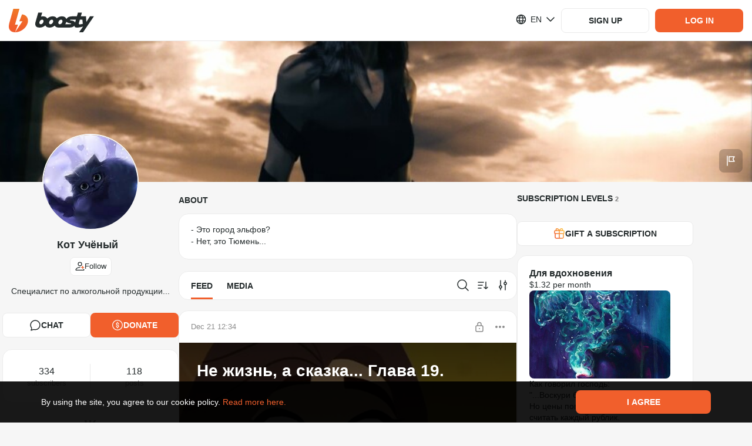

--- FILE ---
content_type: application/javascript
request_url: https://static.boosty.to/js/index.CB2wXLv4.js
body_size: 31433
content:
import{f as M,r as d,u as ys,l as _s,e as ls,aC as it,y as pn,d as I,j as s,c as _,aD as rt,aE as lt,aF as dt,aG as ut,aH as mt,aI as ht,q as _t,L as gt}from"./vendor.ktzIu9mS.js";import{b$ as pt,c0 as ft,cG as ko,oa as St,s as vo,ob as bt,c_ as Bo,oc as It,od as kt,i as Ce,oe as Tt,aX as qe,a9 as $e,dJ as Ct,hw as Po,bb as Zs,g6 as Ks,g7 as ps,j as zs,of as zo,ag as $t,du as fn,nf as At,og as Lt,oh as No,oi as Sn,oj as bn,ok as In,ol as kn,aT as as,t as ds,O as Ge,I as b,fD as Tn,om as Ie,on as Cn,aC as Q,cD as yo,cE as jo,aY as le,oo as wt,op as xt,oq as To,aZ as Co,H as Eo,U as $o,l as Ye,or as $n,bR as Ro,aO as Fe,aP as We,os as Ot,jb as Mt,jc as vt,T as ie,h as re,jd as An,ot as Yo,ou as Ko,ov as Ln,ow as Bt,ox as Fo,oy as Pt,oz as Nt,aU as yt,aV as jt,aW as Et,mq as wn,hs as Rt,al as Wo,hv as Ft,lf as Wt,lg as Dt,aE as oo,gs as Ht,oA as Ut,b as qt,hx as Xs,hK as oe,hy as Gt,d as Vt,b3 as Ao,mu as xn,oB as zt,j5 as Yt,kE as Kt,ds as On,ax as De,i2 as Xt,gH as Jt,oC as Qt,C as Ve,cj as Mn,af as Do,aB as Lo,hr as Zt,oD as sa,hf as vn,oE as ea,oF as oa,oG as na,oH as ta,oI as aa,oJ as ca,oK as ia,oL as ra,oM as la,A as da,oN as ua,a as ma,oO as ha,oP as _a,by as ga,oQ as pa,oR as fa,oS as Sa,m as ba,h6 as Ia,an as ka,f as Ta}from"./app.B1VtXFEE.js";import{aF as Bn,T as Ho,bM as Pn,E as js,W as Nn,c2 as Ca,c3 as $a,c4 as Aa,c5 as La,c6 as wa,c7 as xa,c8 as Oa,bu as yn,c9 as jn,D as Ma,a$ as se,a as Uo,bq as va,z as Ba,aC as Pa,y as Na,av as ya,K as qo,bI as ja,ca as Ea,cb as Ra,cc as Fa,bJ as Wa,bm as Da,cd as Ha,M as Ua,ce as qa,C as Ga,G as Va,cf as za,as as En}from"./icons.BzPaT9HJ.js";import{S as Ya}from"./SocialLinkIcon.BuTNm2az.js";var ws=(e=>(e.POST="post",e.STREAM_POST="stream_post",e.STREAM_LAYER="stream_layer",e))(ws||{}),wo=(e=>(e.WELCOME="welcome",e.OFFLINE="offline",e.STREAM_STARTED="streamStarted",e.STREAM_ENDED="streamEnded",e))(wo||{}),He=(e=>(e.STARTED="started",e.TIME_UPDATE="timeupdate",e.VOLUME_CHANGE="volumechange",e.REWOUND="rewound",e.PAUSED="paused",e.RESUMED="resumed",e.ENDED="ended",e))(He||{}),ke=(e=>(e.INVALID_PARAM="invalid_param",e.MESSAGE_TOO_LONG="message_too_long",e.SAME_MESSAGE="same_message",e.SEND_TOO_FAST="send_too_fast",e))(ke||{}),xo=(e=>(e.ALL="all",e.NOBODY="nobody",e.OWNER="owner",e))(xo||{});const Ka=e=>`00${e}`.slice(-2),Xa=e=>pt()?e.filter(n=>!ft.includes(n.type)):e,Ja={LIGHT:{0:"#D66E34",1:"#4A2DDA",2:"#00579F",3:"#8B3FFD",4:"#59A840",5:"#D45124",6:"#DE6489",7:"#20BBA1",8:"#F8B301",9:"#0099BB",10:"#1D90FF",11:"#E542FF",12:"#A36C59",13:"#8BA259",14:"#002F47",15:"#7008AF"},DARK:{0:"#D66E34",1:"#B8AAFF",2:"#00579F",3:"#8B3FFD",4:"#59A840",5:"#D45124",6:"#DE6489",7:"#20BBA1",8:"#F8B301",9:"#0099BB",10:"#7BBEFF",11:"#E542FF",12:"#A36C59",13:"#8BA259",14:"#00A9FF",15:"#A20BFF"}},Qa=2147483647,Za=(e,n)=>{const o=Ja[n===ko.LIGHT?"LIGHT":"DARK"],t=Object.keys(o).length,a=typeof e=="number"&&e in o?e:Math.floor(Math.abs(St(String(e))/(Qa/t)));return o[a]},Rn=1e3,Fn=Rn*60,Wn=Fn*60,Te=Wn*24,sc=Te*7,Dn=Te*30,ec=Dn*12,ze=(e,n)=>{const o=Math.abs(Number(n)-Number(e));return{years:Math.floor(o/ec),months:Math.floor(o/Dn),weeks:Math.floor(o/sc),days:Math.floor(o/Te),hours:Math.floor(o/Wn),minutes:Math.floor(o/Fn),seconds:Math.floor(o/Rn)}},oc=()=>({top:window.pageYOffset,left:window.pageXOffset}),nc=e=>{var n,o;return((o=(n=e.stream.streamChatUsers)==null?void 0:n.data)==null?void 0:o.data)??null},tc=e=>{var n,o;return((o=(n=e.stream.streamChatUsers)==null?void 0:n.data)==null?void 0:o.searchQuery)??null},ac=e=>{var n,o;return((o=(n=e.stream.streamChatUsers)==null?void 0:n.meta)==null?void 0:o.networkStatus)??null},cc=e=>e.stream.streamChatUserStat.data,ic=e=>e.stream.streamChatUserStat.meta.networkStatus,rc=e=>e.stream.streamChatMentions,lc=({stream:e})=>{const n=M(vo),o=e.user.blogUrl,t=!!n,a=bt({blogUrl:o}),{canCreateStream:i,canEditStream:c,canView:r}=Bo({blogUrl:o});return d.useMemo(()=>{const l=It(e,t),u=kt(n,t);return{canViewStream:l&&r,canLikeStream:l&&!u,canReportStream:!a,canCreateStream:i,canEditStream:c,canDeleteStream:c}},[n,e])},dc=e=>{const{heartbeats:{defaultInterval:n}}=Ce(),{blogUrl:o,immortal:t,autoplay:a}=e,i=ys(),c=d.useRef(),r=d.useRef(0),l=d.useRef(n),u=d.useRef(!1),h=async k=>{try{const A=await i(_s.thunkToAction(Tt.action)({blogUrl:o,...k}));l.current=qe(A.nextRequestInterval)}catch{l.current=qe(n)}},g=async k=>{r.current+=1;const A=r.current;await h(k),!t&&u.current&&r.current===A&&(c.current=setTimeout(g,l.current,k))},p=d.useCallback(()=>{u.current||(u.current=!0,g({immortal:t,autoplay:a}))},[]),T=d.useCallback(()=>{u.current&&(u.current=!1,c.current&&clearTimeout(c.current),g({stop:!0}))},[]),m=d.useCallback(({data:{event:k}})=>{k===He.STARTED||k===He.RESUMED?p():k===He.PAUSED&&T()},[]);return d.useEffect(()=>()=>{T()},[]),{startSendingHeartbeats:p,stopSendingHeartbeats:T,onMessage:m}},uc=e=>{const{isAuthorizationRequired:n,shouldSubscribeToStreamChannelOnMount:o,forceConnectToPrivateChannel:t,shouldConnectToChatChannels:a=!0}=e,{isAuthorized:i}=$e(),c=M(Ct),r=M(Po),{id:l,wsStreamChannel:u,wsChatChannel:h,wsStreamViewersChannel:g,wsChatChannelPrivate:p,hasAccess:T}=r??{},m=Zs(l),k=Zs(i),A=d.useRef(u),$=d.useRef(h),v=d.useRef(g),S=d.useRef(p),L=(i||!n)&&T&&!c.isFetching,f=d.useRef(L),B=d.useCallback(()=>{!L&&!f.current||Ks.subscribe([{type:ps.STREAM,channel:u},{type:ps.VIEWERS,channel:g}])},[L]),K=d.useCallback(()=>{Ks.unsubscribe(ps.STREAM).unsubscribe(ps.VIEWERS)},[L]),cs=()=>{if(!L&&!f.current)return;const G=$.current||h,is=S.current||p,X=A.current||u,F=v.current||g;if(G&&X){const y=i&&is&&a&&(o||t),Z=[a&&{type:ps.CHAT,channel:G},y&&{type:ps.PRIVATE,channel:is}].filter(Boolean);o?Ks.subscribe([{type:ps.STREAM,channel:X},{type:ps.VIEWERS,channel:F},...Z],{useBatching:!0}):Ks.subscribe([{type:ps.STREAM,channel:X},...Z])}},E=()=>{Ks.unsubscribe(ps.STREAM).unsubscribe(ps.CHAT).unsubscribe(ps.VIEWERS).unsubscribe(ps.PRIVATE)},N=d.useCallback(()=>{E(),cs()},[cs,E]),R=()=>{N()};return zs(()=>(cs(),Ks.on(zo.CONNECT,R),()=>{Ks.off(zo.CONNECT,R),E()}),[]),zs(()=>{f.current=L},[L]),zs(()=>{m!=null&&m!==l&&N()},[l]),zs(()=>{if(!T)return;(v.current!==g||A.current!==u||$.current!==h||S.current!==p)&&(v.current=g,A.current=u,$.current=h,S.current=p,N())},[g,u,h,p,T]),zs(()=>{k!==void 0&&k!==i&&N()},[i]),{subscribeOnStreamChannel:B,unsubscribeFromStreamChannel:K}},Xo=e=>{const{start:n,end:o}=e,t=ze(n,o),a=t.days,i=t.hours-a*24,c=t.minutes-i*60-a*24*60,r=t.seconds-c*60-i*60*60-a*24*60*60;return{days:a,hours:i,minutes:c,seconds:r}},no=1e3,mc=e=>{const{timeLeft:n,delay:o=no,onEnd:t=ls.noop}=e,a=d.useRef(Date.now()+n+no),i=d.useRef(),[c,r]=d.useState(null);d.useEffect(()=>(i.current=setInterval(l,o),l(),()=>clearInterval(i.current)),[]);const l=()=>{const u=Date.now();u+no>=a.current?(clearInterval(i.current),r(Xo({start:a.current,end:a.current})),t()):r(Xo({start:u,end:a.current}))};return c},Hn=()=>{const e=ys(),n=it(),o=M($t),t=fn(n.getState()),a=t.isFetching;return{subscriptionLevels:o,isLoading:a,networkStatus:t,revertUnsubscribe:c=>e(At.action({blogUrl:c}))}},hc=300,_c=({blogUrl:e})=>{const n=ys(),{currentUser:o}=$e(),t=M(nc),a=M(ac),i=M(cc),c=M(ic),r=M(tc),l=!!(t!=null&&t.moderators.some(S=>S.id===(o==null?void 0:o.id))),u=!!(t!=null&&t.owner.id&&(o!=null&&o.id)&&(t==null?void 0:t.owner.id)===(o==null?void 0:o.id)),h=o==null?void 0:o.id,g=o==null?void 0:o.blogUrl,p=async S=>{await n(_s.thunkToAction(Lt.action)({blogUrl:e,searchQuery:S}))},T=async S=>{await n(_s.thunkToAction(No.action)({blogUrl:e,userId:S}))},m=()=>{n(Sn())},k=async S=>{await n(_s.thunkToAction(bn.action)({blogUrl:e,userId:S})),await T(S)},A=async(S,L)=>{await n(_s.thunkToAction(In.action)({blogUrl:e,userId:S,period:L})),await T(S)},$=async(S,L)=>{await n(_s.thunkToAction(kn.action)({blogUrl:e,userId:S,byStream:L})),await T(S)},v=pn.debounce(p,hc);return{streamChatUsers:t,streamChatUsersNetworkStatus:a,streamChatUserStat:i,streamChatUserStatNetworkStatus:c,isCurrentUserModerator:l,isCurrentUserOwner:u,currentUserId:h,searchQuery:r,ownBlogUrl:g,searchChatUsers:v,fetchStreamChatUsers:p,fetchStreamChatUserStat:T,resetChatUserStat:m,onBan:k,onTimeout:A,onBanCancel:$}};var Un=(e=>(e.ROOT="root",e))(Un||{});const gc="ModerationPopupControlsTestId",pc=as(gc),fc={root:pc(Un.ROOT)},Sc="ModerationPopupControls-scss--module_root_ucvmR",bc="ModerationPopupControls-scss--module_container_HF1Jt",Ic="ModerationPopupControls-scss--module_button_qEVy9",kc="ModerationPopupControls-scss--module_disabled_hvUzx",Tc="ModerationPopupControls-scss--module_icon_USG4C",Cc="ModerationPopupControls-scss--module_timeoutSelect_gMgqg",$c="ModerationPopupControls-scss--module_timeoutOption_QnDOq",Ac="ModerationPopupControls-scss--module_fadeIn_Xt2ax",Lc="ModerationPopupControls-scss--module_fadeOut_8AhLy",wc="ModerationPopupControls-scss--module_dropdownAnimationFadeIn_amHTi",xc="ModerationPopupControls-scss--module_flashing_FYcob",Oc="ModerationPopupControls-scss--module_loading_Vqfq3",Mc="ModerationPopupControls-scss--module_rotating_kuK5M",vc="ModerationPopupControls-scss--module_growIn_EA-mA",Bc="ModerationPopupControls-scss--module_closeLock_A6l71",Pc="ModerationPopupControls-scss--module_shakeLock_dEWAv",Nc="ModerationPopupControls-scss--module_flashToHighlight_ek4hn",yc="ModerationPopupControls-scss--module_flash_-TJmZ",Es={root:Sc,container:bc,button:Ic,disabled:kc,icon:Tc,timeoutSelect:Cc,timeoutOption:$c,fadeIn:Ac,fadeOut:Lc,dropdownAnimationFadeIn:wc,flashing:xc,loading:Oc,rotating:Mc,growIn:vc,closeLock:Bc,shakeLock:Pc,flashToHighlight:Nc,flash:yc},he=I.getTranslation("@common/components.ModerationPopup.components.ModerationPopupControls"),jc=e=>{const{isTemporarilyBanned:n,isPermanentlyBanned:o,onTimeoutOptionSelect:t,onTimeoutCancel:a,onBan:i,onBanCancel:c}=e,[r,l]=d.useState(!1),u=()=>r?h():g(),h=()=>l(!1),g=()=>{l(!0)},p=m=>()=>{h(),t(m)},T=()=>o?[Ie.UNTIL_STREAM_END]:[Ie["10_MINUTES"],Ie["1_HOUR"],Ie.UNTIL_STREAM_END];return s.jsxs("div",{className:Es.root,...ds(fc.root),children:[s.jsx(Ge,{className:_(Es.button,Es.buttonTimeout),onClick:n?a:u,children:s.jsxs(s.Fragment,{children:[s.jsx(b,{glyph:Bn,className:Es.icon}),s.jsx("span",{children:n?he.cancelTimeout:he.timeout})]})}),s.jsx(Ge,{className:_(Es.button,Es.buttonBan),onClick:o?c:i,children:s.jsxs(s.Fragment,{children:[s.jsx(b,{glyph:Ho,className:Es.icon}),s.jsx("span",{children:o?he.cancelBan:he.ban})]})}),r&&s.jsx("div",{className:Es.timeoutSelect,children:s.jsx(Tn,{onOutsideClick:h,children:T().map(m=>s.jsx("div",{className:Es.timeoutOption,onClick:p(m),children:he[m]},m))})})]})};var qn=(e=>(e.ROOT="root",e))(qn||{});const Ec="ModerationPopupInfo",Rc=as(Ec),Fc={root:Rc(qn.ROOT)},Wc="ModerationPopupInfo-scss--module_footer_frWTo",Dc="ModerationPopupInfo-scss--module_status_yQKTU",Hc="ModerationPopupInfo-scss--module_counter_Xg8KU",Uc="ModerationPopupInfo-scss--module_count_jfdl3",qc="ModerationPopupInfo-scss--module_label_t4YyH",Gc="ModerationPopupInfo-scss--module_delimiter_BJeCp",Vc="ModerationPopupInfo-scss--module_statuses_7Kytt",zc="ModerationPopupInfo-scss--module_banStatus_bJcJe",Yc="ModerationPopupInfo-scss--module_banStatusName_Wf0ag",Kc="ModerationPopupInfo-scss--module_banStatusModerator_TS7sD",Xc="ModerationPopupInfo-scss--module_fadeIn_PkT7v",Jc="ModerationPopupInfo-scss--module_fadeOut_sTBag",Qc="ModerationPopupInfo-scss--module_dropdownAnimationFadeIn_jyHFL",Zc="ModerationPopupInfo-scss--module_flashing_WEt5N",si="ModerationPopupInfo-scss--module_loading_0pmQy",ei="ModerationPopupInfo-scss--module_rotating_kwPap",oi="ModerationPopupInfo-scss--module_growIn_pQ1da",ni="ModerationPopupInfo-scss--module_closeLock_fNV08",ti="ModerationPopupInfo-scss--module_shakeLock_qp-RF",ai="ModerationPopupInfo-scss--module_flashToHighlight_HgrQt",ci="ModerationPopupInfo-scss--module_flash_X3OwD",W={footer:Wc,status:Dc,counter:Hc,count:Uc,label:qc,delimiter:Gc,statuses:Vc,banStatus:zc,banStatusName:Yc,banStatusModerator:Kc,fadeIn:Xc,fadeOut:Jc,dropdownAnimationFadeIn:Qc,flashing:Zc,loading:si,rotating:ei,growIn:oi,closeLock:ni,shakeLock:ti,flashToHighlight:ai,flash:ci},es=I.getTranslation("@common/components.ModerationPopup.components.ModerationPopupInfo"),ii=e=>{const{messageCount:n,timeoutCount:o,banCount:t,timeoutByTimeStatus:a,timeoutByStreamStatus:i,banStatus:c,onTimeoutEnd:r}=e;return s.jsxs("div",{className:W.container,...ds(Fc.root),children:[s.jsxs("div",{className:W.statuses,children:[(a==null?void 0:a.period)&&s.jsxs("div",{className:W.banStatus,children:[s.jsxs("span",{className:W.banStatusName,children:[es.timeoutByTime," ",s.jsx(Cn,{timeout:a.period,onTimeout:r})," ",Q([es.minute1,es.minute2,es.minute5],Math.floor(a.period/60))]})," ",s.jsx("span",{children:es.by})," ",s.jsx("span",{className:W.banStatusModerator,children:a.moderator})]}),i&&s.jsxs("div",{className:W.banStatus,children:[s.jsx("span",{className:W.banStatusName,children:es.timeoutByStream})," ",s.jsx("span",{children:es.by})," ",s.jsx("span",{className:W.banStatusModerator,children:i.moderator})]}),c&&s.jsxs("div",{className:W.banStatus,children:[s.jsx("span",{className:W.banStatusName,children:es.banned})," ",s.jsx("span",{children:es.by})," ",s.jsx("span",{className:W.banStatusModerator,children:c.moderator})]})]}),s.jsxs("div",{className:W.footer,children:[s.jsxs("div",{className:W.counter,children:[s.jsx("span",{className:W.count,children:n}),s.jsx("span",{className:W.label,children:Q([es.messages1,es.messages2,es.messages5],n)})]}),s.jsx("div",{className:W.delimiter}),s.jsxs("div",{className:W.counter,children:[s.jsx("span",{className:W.count,children:o}),s.jsx("span",{className:W.label,children:Q([es.timeout1,es.timeout2,es.timeout5],o)})]}),s.jsx("div",{className:W.delimiter}),s.jsxs("div",{className:W.counter,children:[s.jsx("span",{className:W.count,children:t}),s.jsx("span",{className:W.label,children:Q([es.ban1,es.ban2,es.ban5],t)})]})]})]})};var Gn=(e=>(e.ROOT="root",e))(Gn||{});const ri="ModerationPopupSubscriptionLevel",li=as(ri),di={root:li(Gn.ROOT)},ui="ModerationPopupSubscriptionLevel-scss--module_root_dzYXa",mi="ModerationPopupSubscriptionLevel-scss--module_icon_Cg7U2",hi="ModerationPopupSubscriptionLevel-scss--module_info_5ZgXF",_i="ModerationPopupSubscriptionLevel-scss--module_level_xhz3B",gi="ModerationPopupSubscriptionLevel-scss--module_subscribedAt_Px6-J",pi="ModerationPopupSubscriptionLevel-scss--module_fadeIn_L4dJ0",fi="ModerationPopupSubscriptionLevel-scss--module_fadeOut_JDWz6",Si="ModerationPopupSubscriptionLevel-scss--module_dropdownAnimationFadeIn_ir-y0",bi="ModerationPopupSubscriptionLevel-scss--module_flashing_PcjLr",Ii="ModerationPopupSubscriptionLevel-scss--module_loading_BlWcr",ki="ModerationPopupSubscriptionLevel-scss--module_rotating_zdgKe",Ti="ModerationPopupSubscriptionLevel-scss--module_growIn_F8R71",Ci="ModerationPopupSubscriptionLevel-scss--module_closeLock_8DePR",$i="ModerationPopupSubscriptionLevel-scss--module_shakeLock_HcMFI",Ai="ModerationPopupSubscriptionLevel-scss--module_flashToHighlight_JnI8A",Li="ModerationPopupSubscriptionLevel-scss--module_flash_kVmNx",_e={root:ui,icon:mi,info:hi,level:_i,subscribedAt:gi,fadeIn:pi,fadeOut:fi,dropdownAnimationFadeIn:Si,flashing:bi,loading:Ii,rotating:ki,growIn:Ti,closeLock:Ci,shakeLock:$i,flashToHighlight:Ai,flash:Li},wi=({level:e,subscribedAt:n})=>s.jsxs("div",{className:_e.root,...ds(di.root),children:[s.jsx(b,{glyph:Pn,className:_e.icon}),s.jsxs("div",{className:_e.info,children:[s.jsx("span",{className:_e.level,children:e}),s.jsx("span",{className:_e.subscribedAt,children:n})]})]});var Vn=(e=>(e.ROOT="root",e))(Vn||{});const xi="ModerationPopupUser",Oi=as(xi),Mi={root:Oi(Vn.ROOT)},vi="ModerationPopupUser-scss--module_root_faHoP",Bi="ModerationPopupUser-scss--module_avatar_UaFPl",Pi="ModerationPopupUser-scss--module_info_jdf3o",Ni="ModerationPopupUser-scss--module_username_lK4bS",yi="ModerationPopupUser-scss--module_registrationDate_buTXf",ji="ModerationPopupUser-scss--module_fadeIn_yKzJG",Ei="ModerationPopupUser-scss--module_fadeOut_bJLUh",Ri="ModerationPopupUser-scss--module_dropdownAnimationFadeIn_Z-08H",Fi="ModerationPopupUser-scss--module_flashing_vpC21",Wi="ModerationPopupUser-scss--module_loading_Ss4ZP",Di="ModerationPopupUser-scss--module_rotating_5KpVn",Hi="ModerationPopupUser-scss--module_growIn_DPaEH",Ui="ModerationPopupUser-scss--module_closeLock_Rpme5",qi="ModerationPopupUser-scss--module_shakeLock_azQVS",Gi="ModerationPopupUser-scss--module_flashToHighlight_3D2SV",Vi="ModerationPopupUser-scss--module_flash_GUD5G",ge={root:vi,avatar:Bi,info:Pi,username:Ni,registrationDate:yi,fadeIn:ji,fadeOut:Ei,dropdownAnimationFadeIn:Ri,flashing:Fi,loading:Wi,rotating:Di,growIn:Hi,closeLock:Ui,shakeLock:qi,flashToHighlight:Gi,flash:Vi},zi=I.getTranslation("@common/components.ModerationPopup.components.ModerationPopupUser"),Yi=e=>{const{avatarUrl:n,name:o,createdAt:t}=e;return s.jsxs("div",{className:ge.root,...ds(Mi.root),children:[s.jsx(yo,{classNames:{root:ge.avatar},size:jo.S_OVERSIZE,img:n}),s.jsxs("div",{className:ge.info,children:[s.jsx("span",{className:ge.username,children:o}),s.jsx("span",{className:ge.registrationDate,children:I.getParametrizedText(zi.registeredAt,{createdAt:le(t,"dd/MM/yyyy")})})]})]})},Ki="ModerationPopup-scss--module_root_HiK69",Xi="ModerationPopup-scss--module_close_Tnpi1",Ji="ModerationPopup-scss--module_closeIcon_-qRJN",Qi="ModerationPopup-scss--module_spinner_2DL4N",Zi="ModerationPopup-scss--module_fadeIn_-ZSEG",sr="ModerationPopup-scss--module_fadeOut_ko646",er="ModerationPopup-scss--module_dropdownAnimationFadeIn_a4lDe",or="ModerationPopup-scss--module_flashing_RjZ1k",nr="ModerationPopup-scss--module_loading_OXJhG",tr="ModerationPopup-scss--module_rotating_Zcua3",ar="ModerationPopup-scss--module_growIn_gfZnr",cr="ModerationPopup-scss--module_closeLock_hf1A6",ir="ModerationPopup-scss--module_shakeLock_Fiiz3",rr="ModerationPopup-scss--module_flashToHighlight_67om4",lr="ModerationPopup-scss--module_flash_SOUNL",ve={root:Ki,close:Xi,closeIcon:Ji,spinner:Qi,fadeIn:Zi,fadeOut:sr,dropdownAnimationFadeIn:er,flashing:or,loading:nr,rotating:tr,growIn:ar,closeLock:cr,shakeLock:ir,flashToHighlight:rr,flash:lr},ne=I.getTranslation("@common/components.ModerationPopup"),dr=e=>{var is,X,F;const{innerRef:n,blogUrl:o,offset:t,author:a,subscriptionLevels:i,onClose:c,onBan:r,onBanCancel:l,onTimeout:u}=e,h=ys(),[g,p]=d.useState(0),T=M(wt),m=T==null?void 0:T[a.id],k=M(xt),A=a.subscription,$=A?i.find(y=>y.id===A.levelId):null,v=!!$,S=(is=m==null?void 0:m.bans)==null?void 0:is.find(y=>y.isTemporary),L=(X=m==null?void 0:m.bans)==null?void 0:X.find(y=>y.isByStream),f=(F=m==null?void 0:m.bans)==null?void 0:F.find(y=>y.isPermanent);d.useEffect(()=>{h(To.action({blogUrl:o,userId:a.id}))},[]),d.useEffect(()=>{S&&p(Co(S.expireTime*1e3-Date.now()))},[S]);const B=y=>{u(a.id,y)},K=()=>{h(To.action({blogUrl:o,userId:a.id}))},cs=()=>{r(a.id)},E=()=>{l(a.id,!1)},N=()=>{l(a.id,!!L)},R=()=>$?$.price===0?ne.follows:I.getParametrizedText(ne.subscriptionLevel,{level:$.name}):ne.notSubscriber,G=()=>!$||!(a!=null&&a.subscription)?ne.notSubscriber:$.price===0?I.getParametrizedText(ne.followedAt,{subscribedAt:le(a.subscription.onTime,"dd/MM/yy")}):I.getParametrizedText(ne.subscribedAt,{subscribedAt:le(a.subscription.onTime,"dd/MM/yy")});return s.jsx("div",{ref:n,className:ve.root,style:{top:t.top,left:t.left,bottom:t.bottom},children:s.jsxs(Tn,{onOutsideClick:c,children:[s.jsx("button",{className:ve.close,type:"button",onClick:c,children:s.jsx(b,{className:ve.closeIcon,glyph:js})}),s.jsx(Yi,{avatarUrl:a.avatarUrl,name:a.name,createdAt:a.createdAt}),v&&s.jsx(wi,{level:R(),subscribedAt:G()}),k&&s.jsx(Eo,{size:80,className:ve.spinner}),!k&&s.jsxs(s.Fragment,{children:[s.jsx(jc,{onBan:cs,onTimeoutOptionSelect:B,onBanCancel:E,onTimeoutCancel:N,isTemporarilyBanned:!!S||!!L,isPermanentlyBanned:!!f}),s.jsx(ii,{messageCount:m.stat.messagesCount,timeoutCount:m.stat.temporaryBansCount,banCount:m.stat.permanentBansCount,timeoutByTimeStatus:S?{moderator:S==null?void 0:S.moderator.name,period:g}:void 0,timeoutByStreamStatus:L?{moderator:L==null?void 0:L.moderator.name}:void 0,banStatus:f?{moderator:f.moderator.name}:void 0,onTimeoutEnd:K})]})]})})},ur=d.forwardRef((e,n)=>s.jsx(dr,{innerRef:n,...e})),mr="BanInfo-scss--module_root_XThgg",hr="BanInfo-scss--module_prefix_EDhXE",Jo={root:mr,prefix:hr},Hs=I.getTranslation("@founder/common/components.ChatUsers.components.UserStat.components.BanInfo"),_r=e=>{const{ban:n,onTimeoutEnd:o}=e,[t,a]=d.useState(Date.now());d.useEffect(()=>{let c=0;return n.isTemporary&&(c=window.setInterval(()=>{a(Date.now()),Date.now()>=qe(n.expireTime)&&(window.clearInterval(c),o())},1e3)),()=>{window.clearInterval(c)}},[n]);const i=()=>{const{minutes:c,seconds:r}=ze(t,qe(n.expireTime)),l=Q([Hs.minute1,Hs.minute2,Hs.minute5],c);return`${c}:${Ka(r%60)} ${l}`};return s.jsxs("div",{className:Jo.root,children:[s.jsxs("div",{className:Jo.prefix,children:[!!n.isPermanent&&Hs.banned,!!n.isTemporary&&s.jsxs(s.Fragment,{children:[Hs.timeout," ",i()]}),!!n.isByStream&&s.jsxs(s.Fragment,{children:[Hs.timeout," ",Hs.untilStreamEnd]})]})," ",Hs.by," ",n.moderator.name]})},gr="Controls-scss--module_item_HeASD",pr="Controls-scss--module_icon_ASFt5",fr="Controls-scss--module_backLink_moDpn",Sr="Controls-scss--module_backIcon_nuYEi",br="Controls-scss--module_sticky_-208N",Ir="Controls-scss--module_timeoutHelp_oCnlM",kr="Controls-scss--module_option_h-GFH",Tr="Controls-scss--module_fadeIn_Ptp6x",Cr="Controls-scss--module_fadeOut_IOwXe",$r="Controls-scss--module_dropdownAnimationFadeIn_ByaVw",Ar="Controls-scss--module_flashing_c4--T",Lr="Controls-scss--module_loading_7232f",wr="Controls-scss--module_rotating_2QSr1",xr="Controls-scss--module_growIn_WXTBj",Or="Controls-scss--module_closeLock_Ea0ir",Mr="Controls-scss--module_shakeLock_lhu4t",vr="Controls-scss--module_flashToHighlight_D6eUG",Br="Controls-scss--module_flash_Ffrdq",os={item:gr,icon:pr,backLink:fr,backIcon:Sr,sticky:br,timeoutHelp:Ir,option:kr,fadeIn:Tr,fadeOut:Cr,dropdownAnimationFadeIn:$r,flashing:Ar,loading:Lr,rotating:wr,growIn:xr,closeLock:Or,shakeLock:Mr,flashToHighlight:vr,flash:Br},Is=I.getTranslation("@founder/common/components.ChatUsers.components.UserStat.components.Controls"),Pr=e=>{var j;const{blogUrl:n,userStat:o,className:t,isCurrentUserModerator:a,isCurrentUserOwner:i,isOwner:c,isModerator:r,isCurrentUser:l,onBan:u,onTimeout:h,onBanCancel:g,onMention:p,onToggleModerator:T}=e,m=o==null?void 0:o.user.id,k=(j=o==null?void 0:o.blog)==null?void 0:j.blogUrl,A=(o==null?void 0:o.bans)||[],$=ls.getParametrizedUrl($o.BLOG,{blogUrl:k}),[v,S]=d.useState(!1),L=ys(),[f]=A,B=()=>{f!=null&&f.isTemporary||f!=null&&f.isByStream?g(m,!!(f!=null&&f.isByStream)):S(!0)},K=()=>{f!=null&&f.isPermanent?g(m,!1):u(m)},cs=()=>p(o.user),E=()=>T(m,!0),N=()=>T(m,!1),R=()=>S(!1),G=ss=>{h(m,ss),S(!1)},is=()=>L($n.action({blogUrl:n,userId:m})),X=async()=>{await L(_s.thunkToAction(No.action)({blogUrl:n,userId:m}))};if(v)return s.jsxs("div",{className:t,children:[s.jsxs("div",{className:os.backLink,onClick:R,children:[s.jsx(b,{className:os.backIcon,glyph:Nn}),Is.back]}),s.jsx("div",{className:os.timeoutHelp,children:Is.selectTimeout}),s.jsx("div",{children:Object.values(Ie).map(ss=>s.jsx("div",{className:os.option,onClick:()=>G(ss),children:Is.timeoutOptions[ss]},ss))})]});const F=!l,y=!!k&&!c,Z=(i||a&&!r)&&!c&&!l,V=(i||a)&&!c&&!l,ms=i&&!l&&T&&!f,C=ms&&!r,w=ms&&r;return!F&&!y&&!Z&&!ms?null:s.jsxs("div",{className:t,children:[!!f&&s.jsx(_r,{ban:f,onTimeoutEnd:X}),F&&s.jsxs("div",{className:os.item,onClick:cs,children:[s.jsx(b,{className:os.icon,glyph:Ca}),Is.mention]}),y&&s.jsxs(Ye,{className:os.item,to:$,target:"_blank",children:[s.jsx(b,{className:os.icon,glyph:$a}),Is.channel]}),V&&s.jsxs("div",{className:os.item,onClick:is,children:[s.jsx(b,{className:os.icon,glyph:Aa}),Is.deleteMessages]}),C&&s.jsxs("div",{className:os.item,onClick:E,children:[s.jsx(b,{className:os.icon,glyph:La}),Is.promote]}),w&&s.jsxs("div",{className:os.item,onClick:N,children:[s.jsx(b,{className:os.icon,glyph:wa}),Is.revoke]}),Z&&s.jsxs(s.Fragment,{children:[s.jsxs("div",{className:os.item,onClick:B,children:[s.jsx(b,{className:os.icon,glyph:Bn}),f!=null&&f.isTemporary||f!=null&&f.isByStream?Is.cancelTimeout:Is.timeout]}),s.jsxs("div",{className:os.item,onClick:K,children:[s.jsx(b,{className:os.icon,glyph:Ho}),f!=null&&f.isPermanent?Is.cancelBan:Is.ban]})]})]})};var zn=(e=>(e.FOLLOWER="Follower",e))(zn||{});const Nr="Subscription-scss--module_root_Kjyml",yr="Subscription-scss--module_icon_ee2bF",jr="Subscription-scss--module_level_4J4vE",Er="Subscription-scss--module_label_7EGhV",Rr="Subscription-scss--module_fadeIn_fPkmZ",Fr="Subscription-scss--module_fadeOut_ckcDX",Wr="Subscription-scss--module_dropdownAnimationFadeIn_GD6QG",Dr="Subscription-scss--module_flashing_KQp-3",Hr="Subscription-scss--module_loading_-GMrX",Ur="Subscription-scss--module_rotating_o4lg3",qr="Subscription-scss--module_growIn_oe0Fg",Gr="Subscription-scss--module_closeLock_rimaR",Vr="Subscription-scss--module_shakeLock_VBbf7",zr="Subscription-scss--module_flashToHighlight_qWAjp",Yr="Subscription-scss--module_flash_vcFkk",pe={root:Nr,icon:yr,level:jr,label:Er,fadeIn:Rr,fadeOut:Fr,dropdownAnimationFadeIn:Wr,flashing:Dr,loading:Hr,rotating:Ur,growIn:qr,closeLock:Gr,shakeLock:Vr,flashToHighlight:zr,flash:Yr},ts=I.getTranslation("@founder/common/components.ChatUsers.components.UserStat.components.Subscription"),Qo=12,Zo=e=>{if(e<=0)return ts.lessThanAMonth;const n=e%Qo,o=Math.floor(e/Qo);return o>0?n>0?`${o} ${Q([ts.year1,ts.year2,ts.year5],o)} ${ts.and} ${n} ${Q([ts.month1,ts.month2,ts.month5],n)}`:`${o} ${Q([ts.year1,ts.year2,ts.year5],o)}`:`${n} ${Q([ts.month1,ts.month2,ts.month5],n)}`},Kr=e=>{var h,g;const{subscriberInfo:n}=e,{months:o}=ze(Date.now(),Date.now()-n.subscriptionDaysDuration*Te),{months:t}=ze(Date.now(),Date.now()-n.paidSubscriptionDaysDuration*Te);if(!(n!=null&&n.subscriptionLevel))return null;const a=((h=n==null?void 0:n.subscriptionLevel)==null?void 0:h.name)===zn.FOLLOWER,i=(g=n==null?void 0:n.subscriptionLevel)==null?void 0:g.name,c=i&&!a,r=c?`${ts.level}: ${i}`:ts.follows,l=Zo(o),u=Zo(t);return s.jsxs("div",{className:pe.root,children:[s.jsx(b,{className:pe.icon,glyph:Pn}),s.jsxs("div",{children:[s.jsx("div",{className:pe.level,children:r}),s.jsxs("div",{className:pe.label,children:[c&&ts.follows," ",l]}),!a&&s.jsxs("div",{className:pe.label,children:[ts.subscribed," ",u]})]})]})};var Yn=(e=>(e.ROOT="root",e))(Yn||{});const Xr="UserStatPopupInfo",Jr=as(Xr),Qr={root:Jr(Yn.ROOT)},Zr="PopupInfo-scss--module_footer_azOPP",sl="PopupInfo-scss--module_status_fObh8",el="PopupInfo-scss--module_counter_rEUs2",ol="PopupInfo-scss--module_count_p0cbF",nl="PopupInfo-scss--module_label_lB3Tx",tl="PopupInfo-scss--module_delimiter_N-26l",al="PopupInfo-scss--module_statuses_HHidv",cl="PopupInfo-scss--module_banStatus_Plsqd",il="PopupInfo-scss--module_banStatusName_lBdGm",rl="PopupInfo-scss--module_banStatusModerator_khsWu",ll="PopupInfo-scss--module_fadeIn_5RmvF",dl="PopupInfo-scss--module_fadeOut_oWPWU",ul="PopupInfo-scss--module_dropdownAnimationFadeIn_5twNx",ml="PopupInfo-scss--module_flashing_a9bHS",hl="PopupInfo-scss--module_loading_vujSh",_l="PopupInfo-scss--module_rotating_0swbE",gl="PopupInfo-scss--module_growIn_QaIVX",pl="PopupInfo-scss--module_closeLock_nzRGw",fl="PopupInfo-scss--module_shakeLock_0yQYX",Sl="PopupInfo-scss--module_flashToHighlight_cirSH",bl="PopupInfo-scss--module_flash_SxKqu",D={footer:Zr,status:sl,counter:el,count:ol,label:nl,delimiter:tl,statuses:al,banStatus:cl,banStatusName:il,banStatusModerator:rl,fadeIn:ll,fadeOut:dl,dropdownAnimationFadeIn:ul,flashing:ml,loading:hl,rotating:_l,growIn:gl,closeLock:pl,shakeLock:fl,flashToHighlight:Sl,flash:bl},ns=I.getTranslation("@founder/common/components.ChatUsers.components.UserStat.components.PopupInfo"),Il=({messageCount:e,timeoutCount:n,banCount:o,timeoutByTimeStatus:t,timeoutByStreamStatus:a,banStatus:i,onTimeoutEnd:c})=>s.jsxs("div",{className:D.container,...ds(Qr.root),children:[s.jsxs("div",{className:D.statuses,children:[t&&s.jsxs("div",{className:D.banStatus,children:[s.jsxs("span",{className:D.banStatusName,children:[ns.timeoutByTime," ",s.jsx(Cn,{timeout:t.period,onTimeout:c})," ",Q([ns.minute1,ns.minute2,ns.minute5],Math.floor(t.period/60))]})," ",s.jsx("span",{children:ns.by})," ",s.jsx("span",{className:D.banStatusModerator,children:t.moderator})]}),a&&s.jsxs("div",{className:D.banStatus,children:[s.jsx("span",{className:D.banStatusName,children:ns.timeoutByStream})," ",s.jsx("span",{children:ns.by})," ",s.jsx("span",{className:D.banStatusModerator,children:a.moderator})]}),i&&s.jsxs("div",{className:D.banStatus,children:[s.jsx("span",{className:D.banStatusName,children:ns.banned})," ",s.jsx("span",{children:ns.by})," ",s.jsx("span",{className:D.banStatusModerator,children:i.moderator})]})]}),s.jsxs("div",{className:D.footer,children:[s.jsxs("div",{className:D.counter,children:[s.jsx("span",{className:D.count,children:e}),s.jsx("span",{className:D.label,children:Q([ns.messages1,ns.messages2,ns.messages5],e)})]}),s.jsx("div",{className:D.delimiter}),s.jsxs("div",{className:D.counter,children:[s.jsx("span",{className:D.count,children:n}),s.jsx("span",{className:D.label,children:Q([ns.timeout1,ns.timeout2,ns.timeout5],n)})]}),s.jsx("div",{className:D.delimiter}),s.jsxs("div",{className:D.counter,children:[s.jsx("span",{className:D.count,children:o}),s.jsx("span",{className:D.label,children:Q([ns.ban1,ns.ban2,ns.ban5],o)})]})]})]});var Kn=(e=>(e.ROOT="root",e))(Kn||{});const kl="UserStatModerationPopupUser",Tl=as(kl),Cl={root:Tl(Kn.ROOT)},$l="PopupUser-scss--module_container_f60Zd",Al="PopupUser-scss--module_avatar_DsyzV",Ll="PopupUser-scss--module_info_tIDuL",wl="PopupUser-scss--module_username_ejSiX",xl="PopupUser-scss--module_registrationDate_AK6IZ",Ol="PopupUser-scss--module_fadeIn_NQg8l",Ml="PopupUser-scss--module_fadeOut_77QFz",vl="PopupUser-scss--module_dropdownAnimationFadeIn_G-6dm",Bl="PopupUser-scss--module_flashing_c-NhN",Pl="PopupUser-scss--module_loading_TBXEp",Nl="PopupUser-scss--module_rotating_bhH0H",yl="PopupUser-scss--module_growIn_pW8Ml",jl="PopupUser-scss--module_closeLock_X-Wgd",El="PopupUser-scss--module_shakeLock_MwZNi",Rl="PopupUser-scss--module_flashToHighlight_guGUh",Fl="PopupUser-scss--module_flash_-om6-",fe={container:$l,avatar:Al,info:Ll,username:wl,registrationDate:xl,fadeIn:Ol,fadeOut:Ml,dropdownAnimationFadeIn:vl,flashing:Bl,loading:Pl,rotating:Nl,growIn:yl,closeLock:jl,shakeLock:El,flashToHighlight:Rl,flash:Fl},Wl=I.getTranslation("@founder/common/components.ChatUsers.components.UserStat.components.PopupUser"),Dl=({avatarUrl:e,name:n,createdAt:o})=>s.jsxs("div",{className:fe.container,...ds(Cl.root),children:[s.jsx(yo,{classNames:{root:fe.avatar},size:jo.S_OVERSIZE,img:e}),s.jsxs("div",{className:fe.info,children:[s.jsx("span",{className:fe.username,children:n}),!!o&&s.jsx("span",{className:fe.registrationDate,children:I.getParametrizedText(Wl.registeredAt,{createdAt:le(o,"dd/MM/yyyy")})})]})]}),Hl="UserStat-scss--module_root_Lgb-f",Ul="UserStat-scss--module_offset_RTAgj",ql="UserStat-scss--module_header_56PiJ",Gl="UserStat-scss--module_close_pnjrx",Vl="UserStat-scss--module_closeIcon_HEAi3",zl="UserStat-scss--module_avatar_V4pmf",Yl="UserStat-scss--module_block_2JWnY",Kl="UserStat-scss--module_blockInfo_DXVzc",Xl="UserStat-scss--module_fadeIn_pQra7",Jl="UserStat-scss--module_fadeOut_so6D6",Ql="UserStat-scss--module_dropdownAnimationFadeIn_W4A5L",Zl="UserStat-scss--module_flashing_RXAjj",sd="UserStat-scss--module_loading_cI-tJ",ed="UserStat-scss--module_rotating_7uT7M",od="UserStat-scss--module_growIn_Tt2wg",nd="UserStat-scss--module_closeLock_2EesB",td="UserStat-scss--module_shakeLock_Hoeo0",ad="UserStat-scss--module_flashToHighlight_-kIBB",cd="UserStat-scss--module_flash_-qhOB",Us={root:Hl,offset:Ul,header:ql,close:Gl,closeIcon:Vl,avatar:zl,block:Yl,blockInfo:Kl,fadeIn:Xl,fadeOut:Jl,dropdownAnimationFadeIn:Ql,flashing:Zl,loading:sd,rotating:ed,growIn:od,closeLock:nd,shakeLock:td,flashToHighlight:ad,flash:cd},id=e=>{const{blogUrl:n,offset:o,userId:t,ownerId:a,isCurrentUserModerator:i,isCurrentUserOwner:c,onClose:r,onBan:l,onTimeout:u,onBanCancel:h,onMention:g,onToggleModerator:p}=e,{ownBlogUrl:T,streamChatUserStat:m,currentUserId:k}=_c({blogUrl:n}),A=a===t,$=m==null?void 0:m.user.isChatModerator,v=k===t;return(m==null?void 0:m.user.id)!==t?null:s.jsxs("div",{className:_(Us.root,{[Us.offset]:o}),style:o?{top:o.top,left:o.left,bottom:o.bottom}:{},children:[s.jsx("button",{className:Us.close,type:"button",onClick:r,children:s.jsx(b,{className:Us.closeIcon,glyph:js})}),s.jsx("div",{className:Us.header,children:s.jsx(Dl,{avatarUrl:m.user.avatarUrl,name:m.user.name,createdAt:m.user.createdAt})}),s.jsx(Kr,{subscriberInfo:m.subscriberInfo}),s.jsxs("div",{children:[!!(m!=null&&m.stat)&&s.jsx("div",{className:_(Us.block,Us.blockInfo),children:s.jsx(Il,{messageCount:m.stat.messagesCount,timeoutCount:m.stat.temporaryBansCount,banCount:m.stat.permanentBansCount})}),s.jsx(Pr,{className:Us.block,blogUrl:n,ownBlogUrl:T,onBan:l,onTimeout:u,onMention:g,onBanCancel:h,onToggleModerator:p,userStat:m,isOwner:A,isModerator:$,isCurrentUser:v,isCurrentUserModerator:i,isCurrentUserOwner:c})]})]})};var Xn=(e=>(e.ROOT="root",e.TOGGLE="toggle",e))(Xn||{}),Ys=(e=>(e.TOP="top",e.BOTTOM="bottom",e))(Ys||{});const rd="ChatMessage",ld="ChatBot";var Ue=(e=>(e.ROOT="root",e.AUTHOR="author",e.MESSAGE="message",e))(Ue||{});const to=as(rd),ao={root:to(Ue.ROOT),author:to(Ue.AUTHOR),message:to(Ue.MESSAGE)},dd="ChatMessage-scss--module_root_T1qVW",ud="ChatMessage-scss--module_msgBanned_3BBCc",md="ChatMessage-scss--module_userBanned_Bf7gw",hd="ChatMessage-scss--module_hasRootMention_vKvAQ",_d="ChatMessage-scss--module_active_tjxlo",gd="ChatMessage-scss--module_rootWithTooltip_2Y8D-",pd="ChatMessage-scss--module_publishTime_cvz-1",fd="ChatMessage-scss--module_buttons_5R3aI",Sd="ChatMessage-scss--module_manualControl_vR2U4",bd="ChatMessage-scss--module_message_U9oXB",Id="ChatMessage-scss--module_hint_Mh4E1",kd="ChatMessage-scss--module_buttonWrapper_n8SdN",Td="ChatMessage-scss--module_button_rgeLj",Cd="ChatMessage-scss--module_buttonsUnderMessage_tmB01",$d="ChatMessage-scss--module_buttonIcon_Bu9V-",Ad="ChatMessage-scss--module_author_3jNAZ",Ld="ChatMessage-scss--module_clickable_OhsbI",wd="ChatMessage-scss--module_avatar_HwV5v",xd="ChatMessage-scss--module_name_dxAEt",Od="ChatMessage-scss--module_bannedName_jG8sO",Md="ChatMessage-scss--module_bannedNameIcon_yqt13",vd="ChatMessage-scss--module_text_qBUce",Bd="ChatMessage-scss--module_banActions_qc8W6",Pd="ChatMessage-scss--module_banActionsButton_RkciF",Nd="ChatMessage-scss--module_cancelBan_jYGI-",yd="ChatMessage-scss--module_tooltip_Fu2uP",jd="ChatMessage-scss--module_tooltipHidden_UTMEu",Ed="ChatMessage-scss--module_verifiedIcon_0Ofst",Rd="ChatMessage-scss--module_disabled_HONrs",Fd="ChatMessage-scss--module_badgeIcon_-Idv-",Wd="ChatMessage-scss--module_badgeIconContainer_ZZ-7j",Dd="ChatMessage-scss--module_fadeIn_1Xujr",Hd="ChatMessage-scss--module_fadeOut_zb51L",Ud="ChatMessage-scss--module_dropdownAnimationFadeIn_pZRqR",qd="ChatMessage-scss--module_flashing_Hmxre",Gd="ChatMessage-scss--module_loading_AuSBf",Vd="ChatMessage-scss--module_rotating_gcsj0",zd="ChatMessage-scss--module_growIn_xv5CL",Yd="ChatMessage-scss--module_closeLock_JS2lw",Kd="ChatMessage-scss--module_shakeLock_wNT4h",Xd="ChatMessage-scss--module_flashToHighlight_6fbhU",Jd="ChatMessage-scss--module_flash_npZ5F",x={root:dd,msgBanned:ud,userBanned:md,hasRootMention:hd,active:_d,private:"ChatMessage-scss--module_private_TEySd",rootWithTooltip:gd,publishTime:pd,buttons:fd,manualControl:Sd,message:bd,hint:Id,buttonWrapper:kd,button:Td,buttonsUnderMessage:Cd,buttonIcon:$d,author:Ad,clickable:Ld,avatar:wd,name:xd,bannedName:Od,bannedNameIcon:Md,text:vd,banActions:Bd,banActionsButton:Pd,cancelBan:Nd,tooltip:yd,tooltipHidden:jd,verifiedIcon:Ed,disabled:Rd,badgeIcon:Fd,badgeIconContainer:Wd,fadeIn:Dd,fadeOut:Hd,dropdownAnimationFadeIn:Ud,flashing:qd,loading:Gd,rotating:Vd,growIn:zd,closeLock:Yd,shakeLock:Kd,flashToHighlight:Xd,flash:Jd},qs=I.getTranslation("@founder/common/components.Chat.components.ChatMessage"),Qd=200,Zd=e=>{const{stream:n,className:o,isFirstMessage:t,isLastMessage:a,blogUrl:i,message:c,isCurrentUserBanned:r,isBanned:l,nicknameColor:u,rowIndex:h,onBanCancel:g,onMessageDelete:p,onMessagesDelete:T,onAuthorClick:m,onModerationClick:k,onReplyClick:A,onChangeBanned:$=ls.noop,onResize:v}=e,{isMobile:S}=Ce(),L=d.useRef(null),f=d.useRef(null),{theme:B}=Ro(),K=ys(),[cs,E]=d.useState(!1),[N,R]=d.useState(!1),[G,is]=d.useState(!1),X=Zs(l),{currentUser:F}=$e(),{canCreate:y}=Bo({blogUrl:i}),{author:Z,user:V,data:ms,isPrivate:C}=c,w=Z||V,j=Fe(We.HIDE_CHAT_USER_AVATAR),ss=l,rs=Fe(We.CHAT_CONTROLS_ON_CLICK),J=(F==null?void 0:F.id)===n.user.id,z=n.isChatModerator,Cs=(F==null?void 0:F.id)===w.id,hs=n.user.id===w.id,$s=Z.name===ld,xs=Fe(We.CHAT_MODERATION_PANEL),P=J||y||z,U=xs&&P&&!Cs&&!hs,de=w.isChatModerator?xa:w.isOwner?Oa:null,Ae=w.isChatModerator?qs.badge.moderator:w.isOwner?qs.badge.owner:null;d.useEffect(()=>(window.addEventListener("wheel",Oe),()=>{window.removeEventListener("wheel",Oe)}),[]),d.useEffect(()=>{X!==void 0&&X!==l&&$()},[l]);const ue=()=>{const{height:q,y:gs}=L.current.getBoundingClientRect(),bs=window.innerHeight-gs-q;let Ds=gs>bs?Ys.TOP:Ys.BOTTOM;return t&&(Ds=Ys.BOTTOM),a&&(Ds=Ys.TOP),Ds},Ke=async()=>K(_s.thunkToAction(To.action)({blogUrl:i,userId:w.id})),Xe=()=>{E(!0),window.addEventListener("click",Ws,!0)},Le=()=>{p(c.id)},Je=()=>{T(w.id)},Qe=async()=>{const{bans:q}=await Ke(),gs=q.some(bs=>bs.isByStream);g(w.id,gs)},Ze=q=>{if(r||$s)return;const gs=q.target.nodeName==="A",bs=window.getSelection().toString(),Ds=!Cs&&!gs&&!bs;S||rs&&Ds?Xe():Ds&&ee()},so=q=>{q.stopPropagation(),!$s&&m({author:w,messageId:c.id,direction:ue()})},we=q=>{q.stopPropagation()},xe=()=>{window.getSelection().removeAllRanges()},me=q=>{var bs;((bs=q.target)==null?void 0:bs.dataset.type)==="smile"?O(q.target):H(),is(ue()===Ys.BOTTOM)},eo=()=>{H()},Oe=pn.throttle(()=>{f.current&&H()},Qd),O=async q=>{const gs=q.getAttribute("alt");if(gs){const{x:bs,y:Ds}=await rt(q,f.current,{placement:"top",middleware:[lt({padding:5}),dt(5),ut({padding:15})]});q.onmouseleave=ct=>{var Vo;((Vo=ct.relatedTarget)==null?void 0:Vo.dataset.type)==="smile"||H()},f.current.style.left=`${bs}px`,f.current.style.top=`${Ds}px`,f.current.innerText=gs,R(!0)}},H=()=>{R(!1)},Ss=()=>{k({author:w,messageId:c.id,direction:ue()})},ee=()=>{A(w)},Ws=q=>{L.current&&!L.current.contains(q.target)&&(E(!1),window.removeEventListener("click",Ws))},Me=d.useCallback(()=>{v(h)},[h,v]);return Ot({element:L,onResize:Me}),s.jsx(Mt.Provider,{value:vt.BLOG_STREAM_CHAT_MESSAGE,children:s.jsxs("div",{ref:L,className:_(x.root,o,{[x.msgBanned]:l,[x.userBanned]:r,[x.active]:cs,[x.private]:C,[x.rootWithTooltip]:N,[x.manualControl]:rs}),...ds(ao.root),children:[s.jsx("div",{className:x.publishTime,children:le(c.createdAt,"HH/mm")}),s.jsxs("div",{className:x.message,onMouseUp:Ze,onMouseDown:xe,onMouseOver:me,onMouseLeave:eo,children:[s.jsxs("div",{className:x.author,onClick:so,onMouseUp:we,children:[!j&&s.jsx(yo,{size:jo.XXXS,img:w.avatarUrl,classNames:{root:x.avatar}}),l?s.jsxs("span",{className:x.bannedName,children:[s.jsx(b,{className:x.bannedNameIcon,glyph:Ho}),qs.ban.title]}):s.jsxs(s.Fragment,{children:[de&&s.jsx(ie,{classNames:{root:x.badgeIconContainer},isGlobal:!0,content:Ae,position:re.TOP_START,children:s.jsx(b,{glyph:de,className:x.badgeIcon})}),s.jsxs("span",{style:{color:u},className:x.name,...ds(ao.author),children:[w.name,":"]})]})]}),ss&&s.jsxs("div",{className:x.banActions,children:[s.jsx(Ge,{className:_(x.banActionsButton,x.cancelBan),onClick:Qe,children:qs.ban.unban}),s.jsx(Ge,{className:x.banActionsButton,onClick:Je,children:qs.ban.deleteMessages})]}),!l&&s.jsxs("span",{className:x.text,...ds(ao.message),children:[s.jsx(An,{data:ms},`ContentRenderer-${String(N)}`),s.jsx("div",{ref:f,className:_(x.tooltip,{[x.tooltipHidden]:!N})})]})]}),!$s&&s.jsxs("div",{className:_(x.buttons,{[x.buttonsUnderMessage]:G}),children:[P&&s.jsx("div",{className:x.buttonWrapper,children:s.jsx(ie,{classNames:{root:B},isGlobal:!0,content:qs.delete,position:re.LEFT,children:s.jsx("button",{className:_(x.button,x.reply),type:"button",onClick:Le,children:s.jsx(b,{className:x.buttonIcon,glyph:yn})})})}),!Cs&&s.jsx("div",{className:x.buttonWrapper,children:s.jsx(ie,{classNames:{root:B},isGlobal:!0,content:qs.reply,position:re.LEFT,children:s.jsx("button",{className:_(x.button,x.reply),type:"button",onClick:ee,children:s.jsx(b,{className:x.buttonIcon,glyph:jn})})})}),U&&s.jsx("div",{className:x.buttonWrapper,children:s.jsx(ie,{classNames:{root:B},isGlobal:!0,content:qs.moderation,position:re.LEFT,children:s.jsx("button",{className:_(x.button,x.moderation),type:"button",onClick:Ss,children:s.jsx(b,{className:x.buttonIcon,glyph:Ma})})})})]})]})})},su="ChatSystemMessage-scss--module_root_Fjn2U",eu={root:su},ou=I.getTranslation("@founder/common/components.Chat.components.ChatSystemMessage"),nu=e=>{const{className:n,type:o}=e;return s.jsx("div",{className:_(eu.root,n),children:ou[o]})},tu="ChatBoxBase-scss--module_wrapper_RC68E",au="ChatBoxBase-scss--module_root_cOIgH",cu="ChatBoxBase-scss--module_list_mm-cG",iu="ChatBoxBase-scss--module_listLite_75tbz",ru="ChatBoxBase-scss--module_message_lWMhc",lu="ChatBoxBase-scss--module_infoMessage_8xB2v",du="ChatBoxBase-scss--module_firstMessage_1-UpQ",uu="ChatBoxBase-scss--module_messageContainer_y4xXO",mu="ChatBoxBase-scss--module_scrollButton_9MpM5",hu="ChatBoxBase-scss--module_scrollButtonTitle_oz7Ov",_u="ChatBoxBase-scss--module_scrollButtonIcon_S8H6q",gu="ChatBoxBase-scss--module_fadeIn_StEwh",pu="ChatBoxBase-scss--module_fadeOut_44c3j",fu="ChatBoxBase-scss--module_dropdownAnimationFadeIn_PDpej",Su="ChatBoxBase-scss--module_flashing_SmiXh",bu="ChatBoxBase-scss--module_loading_YRGf1",Iu="ChatBoxBase-scss--module_rotating_ct9ZL",ku="ChatBoxBase-scss--module_growIn_dtam8",Tu="ChatBoxBase-scss--module_closeLock_d5IG5",Cu="ChatBoxBase-scss--module_shakeLock_dIng4",$u="ChatBoxBase-scss--module_flashToHighlight_h7rpu",Au="ChatBoxBase-scss--module_flash_nccBR",Os={wrapper:tu,root:au,list:cu,listLite:iu,message:ru,infoMessage:lu,firstMessage:du,messageContainer:uu,scrollButton:mu,scrollButtonTitle:hu,scrollButtonIcon:_u,fadeIn:gu,fadeOut:pu,dropdownAnimationFadeIn:fu,flashing:Su,loading:bu,rotating:Iu,growIn:ku,closeLock:Tu,shakeLock:Cu,flashToHighlight:$u,flash:Au},sn=36,Jn=e=>{const{messages:n,messagesFromWebSocket:o,mostRecentMessage:t,isAuthorized:a,currentUser:i,stream:c,isAuthorizationRequired:r,blogUrl:l,lastBannedMessageId:u,isCurrentUserBanned:h,className:g,hasMentionHighlight:p,onBanCancel:T,onMessageDelete:m,onMessagesDelete:k,onReplyClick:A,onAuthorClick:$,onModerationClick:v}=e,[S,L]=d.useState(!1),f=d.useRef(null),B=d.useRef(!0),K=d.useRef({}),{theme:cs}=Ro(),E=n.length+o.length,N=Zs(E);d.useEffect(()=>{B.current&&E?(B.current=!1,V()):S&&V()},[n.length,o.length]),d.useEffect(()=>{!S&&(a||!r)&&Yo(t)&&(i==null?void 0:i.id)===(t==null?void 0:t.user.id)&&V()},[t]),d.useEffect(()=>{N&&N>E&&f.current.resetAfterIndex(0)},[E]),d.useEffect(()=>{f.current&&V()},[f.current]);const R=C=>{const w=K.current[C];return K.current[C]?Math.max(w,sn):sn},G=({index:C,style:w})=>{const j=C===0,ss=C===E-1,rs=C>n.length-1,J=C-n.length,z=rs?o[J]:n[C],Cs=Ko(z)?`${C}-${z.type}`:`${C}-${z.id}`,hs=d.useRef(null);return d.useEffect(()=>{hs.current&&Z(C,hs.current.clientHeight)},[hs]),s.jsx("div",{style:w,children:s.jsxs("div",{className:Os.messageContainer,ref:hs,children:[Ko(z)&&is(z,j),Yo(z)&&X(z,j,ss,C,w)]})},Cs)},is=(C,w)=>s.jsx(nu,{className:_(Os.infoMessage,{[Os.firstMessage]:w}),type:C.type}),X=(C,w,j,ss,rs)=>{var hs;const J=$s=>{const{author:xs,messageId:P,direction:U}=$s;v(xs,P,{msgHeight:Number(rs.height),msgOffsetTop:Number(rs.top),containerScrollTop:0,containerOffsetHeight:Number(f.current.props.height),direction:U})},z=$s=>{const{author:xs,messageId:P,direction:U}=$s;$(xs,P,{msgHeight:40,msgOffsetTop:Number(rs.top),containerScrollTop:0,containerOffsetHeight:Number(f.current.props.height),direction:U})},Cs=Za((hs=C==null?void 0:C.author)==null?void 0:hs.name,cs);return s.jsx(Zd,{stream:c,className:_(Os.message,{[Os.firstMessage]:w}),isFirstMessage:w,isLastMessage:j,blogUrl:l,message:C,isBanned:C.id===u,isCurrentUserBanned:h,hasMentionHighlight:p,nicknameColor:Cs,onBanCancel:T,onMessageDelete:m,onMessagesDelete:k,onAuthorClick:z,onModerationClick:J,onReplyClick:A,onChangeBanned:()=>y(ss),rowIndex:ss,onResize:y})},F=()=>{V()},y=C=>{f.current.resetAfterIndex(C)},Z=(C,w)=>{f.current.resetAfterIndex(0),K.current={...K.current,[C]:w}},V=d.useCallback(()=>{var C;(C=f.current)==null||C.scrollToItem(E,"end")},[E]),ms=C=>{var rs,J,z;const w=Number((rs=f.current)==null?void 0:rs.props.height)+C.scrollOffset,j=f.current,ss=(z=(J=j==null?void 0:j._instanceProps)==null?void 0:J.itemMetadataMap[E-1])==null?void 0:z.offset;L(isNaN(w)||w>=ss)};return s.jsx("div",{className:Os.wrapper,children:s.jsxs("div",{className:_(Os.root,g),children:[s.jsx(mt,{children:C=>s.jsx(ht,{ref:f,width:C.width,height:C.height,className:Os.list,itemCount:E,itemSize:R,onScroll:ms,children:G})}),!S&&s.jsx("button",{className:Os.scrollButton,type:"button",onClick:F,children:s.jsx(b,{className:Os.scrollButtonIcon,glyph:Nn})})]})})},Lu=e=>{const n=M(vo),o=M(rc),t=o[o.length-1];return{currentUser:n,messages:[],messagesFromWebSocket:o,mostRecentMessage:t}},wu="ChatMentionsBox-scss--module_welcome_12ZgP",xu={welcome:wu},Ou=I.getTranslation("@founder/common/components.Chat.components.ChatMentionsBox"),Mu=e=>{const{currentUser:n,messages:o,messagesFromWebSocket:t,mostRecentMessage:a}=Lu();return!(o.length||t.length)?s.jsx("div",{className:xu.welcome,children:Ou.welcome}):s.jsx(Jn,{...e,messages:o,messagesFromWebSocket:t,mostRecentMessage:a,currentUser:n,hasMentionHighlight:!1})},vu=(e,n,o)=>{const[t,a]=d.useState(!1),i=ys(),c=Zs(n),r=M(Ln),l=M(Bt),u=M(Fo),{currentUser:h,isAuthorized:g}=$e(),p=M(A=>A.stream.streamChatFromWebSocket),T=p[p.length-1],{chat:{messagesLimit:m}}=Ce();d.useEffect(()=>{const A=g||!o,$=!l.isFetching&&!l.isFetched,v=e&&e!==(u==null?void 0:u.blogUrl),S=(c==null?void 0:c.id)&&(n==null?void 0:n.id)!==c.id;A&&($||v||S)&&(i(Pt()),k())},[g,e,n==null?void 0:n.id,o]);const k=async()=>{a(!0),await i(_s.thunkToAction(Nt.action)({blogUrl:e,limit:m})),await ls.delay(150),a(!1)};return{isLoading:t,currentUser:h,messages:r,messagesFromWebSocket:p,mostRecentMessage:T,fetchStreamChat:k}},Bu=e=>{const{stream:n,isAuthorizationRequired:o,blogUrl:t}=e,{messages:a,messagesFromWebSocket:i,mostRecentMessage:c,currentUser:r}=vu(t,n,o);return s.jsx(Jn,{...e,messages:a,messagesFromWebSocket:i,mostRecentMessage:c,currentUser:r})},Pu=e=>{const{isOnlyMentionsMode:n,...o}=e;return n?s.jsx(Mu,{...o}):s.jsx(Bu,{...o})};var Y=(e=>(e.BANNED_PERMANENTLY="bannedPermanently",e.BANNED_TEMPORARILY="bannedTemporarily",e.CHAR_LIMIT="charLimit",e.FREQUENT_SENDING="frequentSending",e.IDENTICAL_MESSAGE="identicalMessage",e.INVALID_PARAM="invalidParam",e.PAID_SUBSCRIBERS_ONLY="paidSubscribersOnly",e.SUBSCRIBERS_ONLY="subscribersOnly",e))(Y||{});const Nu="BannedPermanentlyWarning-scss--module_title_ZF9jl",yu="BannedPermanentlyWarning-scss--module_description_OZAzG",ju="BannedPermanentlyWarning-scss--module_root_uIMXM",Eu="BannedPermanentlyWarning-scss--module_close_oL8Zo",Ru="BannedPermanentlyWarning-scss--module_titleText_PZ9l1",Fu="BannedPermanentlyWarning-scss--module_descriptionVisible_KtwHQ",Wu="BannedPermanentlyWarning-scss--module_icon_7d-rc",Du="BannedPermanentlyWarning-scss--module_iconTriangle_pQC4C",Hu="BannedPermanentlyWarning-scss--module_iconCircle_tQuq1",Uu="BannedPermanentlyWarning-scss--module_fadeIn_jDg5g",qu="BannedPermanentlyWarning-scss--module_fadeOut_6za70",Gu="BannedPermanentlyWarning-scss--module_dropdownAnimationFadeIn_aQ5on",Vu="BannedPermanentlyWarning-scss--module_flashing_zTK-6",zu="BannedPermanentlyWarning-scss--module_loading_Vibzg",Yu="BannedPermanentlyWarning-scss--module_rotating_wHrv3",Ku="BannedPermanentlyWarning-scss--module_growIn_4T6pc",Xu="BannedPermanentlyWarning-scss--module_closeLock_JHsxt",Ju="BannedPermanentlyWarning-scss--module_shakeLock_HmspD",Qu="BannedPermanentlyWarning-scss--module_flashToHighlight_dd59c",Zu="BannedPermanentlyWarning-scss--module_flash_etZNh",Ms={title:Nu,description:yu,root:ju,close:Eu,titleText:Ru,descriptionVisible:Fu,icon:Wu,iconTriangle:Du,iconCircle:Hu,fadeIn:Uu,fadeOut:qu,dropdownAnimationFadeIn:Gu,flashing:Vu,loading:zu,rotating:Yu,growIn:Ku,closeLock:Xu,shakeLock:Ju,flashToHighlight:Qu,flash:Zu},en=I.getTranslation("@founder/common/components.Chat.components.ChatPublisherWrapper.components.ChatWarning.components.BannedPermanentlyWarning"),sm=()=>{const[e,n]=d.useState(!1),o=()=>{e||n(!0)},t=()=>{n(!1)};return s.jsxs("div",{className:Ms.root,onClick:o,children:[e&&s.jsx(b,{className:Ms.close,glyph:js,onClick:t}),s.jsxs("div",{className:Ms.title,children:[e?s.jsx(b,{glyph:se,className:_(Ms.icon,Ms.iconTriangle)}):s.jsx(b,{glyph:Uo,className:_(Ms.icon,Ms.iconCircle)}),s.jsx("div",{className:Ms.titleText,children:en.youAreBanned})]}),s.jsx("div",{className:_(Ms.description,{[Ms.descriptionVisible]:e}),children:en.youHaveBeenBannedPermanently})]})},ks=I.getTranslation("@common/components.Countdown"),em=7,Go=e=>{const{className:n,timeLeft:o,onEnd:t}=e,a=mc({timeLeft:o,onEnd:t}),i=d.useMemo(()=>{const{days:c=0,hours:r=0,minutes:l=0,seconds:u=0}=a||{},h={days:!!c,hours:r&&c<em,minutes:l&&!c,seconds:u&&!r&&!c};return[...h.days?[`${c} ${Q([ks.days1,ks.days2,ks.days5],c)}`]:[],...h.hours?[`${r} ${Q([ks.hours1,ks.hours2,ks.hours5],r)}`]:[],...h.minutes?[`${l} ${Q([ks.minutes1,ks.minutes2,ks.minutes5],l)}`]:[],...h.seconds?[`${u} ${Q([ks.seconds1,ks.seconds2,ks.seconds5],u)}`]:[]].join(" ")},[a]);return a?s.jsx("span",{className:n,children:i}):null},om="BannedTemporarilyWarning-scss--module_title_ixE-3",nm="BannedTemporarilyWarning-scss--module_description_mgH-x",tm="BannedTemporarilyWarning-scss--module_root_WT7le",am="BannedTemporarilyWarning-scss--module_close_rpxlu",cm="BannedTemporarilyWarning-scss--module_titleText_dnYXf",im="BannedTemporarilyWarning-scss--module_descriptionVisible_JP7RV",rm="BannedTemporarilyWarning-scss--module_icon_23RXT",lm="BannedTemporarilyWarning-scss--module_iconTriangle_k7HGm",dm="BannedTemporarilyWarning-scss--module_iconCircle_jVH-x",um="BannedTemporarilyWarning-scss--module_fadeIn_Q4l1e",mm="BannedTemporarilyWarning-scss--module_fadeOut_NpY4j",hm="BannedTemporarilyWarning-scss--module_dropdownAnimationFadeIn_UkD4F",_m="BannedTemporarilyWarning-scss--module_flashing_l7XnE",gm="BannedTemporarilyWarning-scss--module_loading_PH-bq",pm="BannedTemporarilyWarning-scss--module_rotating_LMX5H",fm="BannedTemporarilyWarning-scss--module_growIn_qnJYR",Sm="BannedTemporarilyWarning-scss--module_closeLock_VrV-i",bm="BannedTemporarilyWarning-scss--module_shakeLock_6-Jh0",Im="BannedTemporarilyWarning-scss--module_flashToHighlight_SYPKl",km="BannedTemporarilyWarning-scss--module_flash_1kEdN",vs={title:om,description:nm,root:tm,close:am,titleText:cm,descriptionVisible:im,icon:rm,iconTriangle:lm,iconCircle:dm,fadeIn:um,fadeOut:mm,dropdownAnimationFadeIn:hm,flashing:_m,loading:gm,rotating:pm,growIn:fm,closeLock:Sm,shakeLock:bm,flashToHighlight:Im,flash:km},Se=I.getTranslation("@founder/common/components.Chat.components.ChatPublisherWrapper.components.ChatWarning.components.BannedTemporarilyWarning"),Tm=e=>{const{timeout:n,onClose:o}=e,[t,a]=d.useState(!1),i=!!n,c=!i,r=()=>{t||a(!0)},l=()=>{a(!1)};return s.jsxs("div",{className:vs.root,onClick:r,children:[t&&s.jsx(b,{className:vs.close,glyph:js,onClick:l}),s.jsxs("div",{className:vs.title,children:[t?s.jsx(b,{glyph:se,className:_(vs.icon,vs.iconTriangle)}):s.jsx(b,{glyph:Uo,className:_(vs.icon,vs.iconCircle)}),s.jsx("div",{className:vs.titleText,children:Se.chatTimeout})]}),s.jsxs("div",{className:_(vs.description,{[vs.descriptionVisible]:t}),children:[i&&s.jsxs(s.Fragment,{children:[Se.youHaveBeenBannedTemporarily," ",Se.banWillExpireBy," ",s.jsx(Go,{timeLeft:n,onEnd:o})]}),c&&s.jsxs(s.Fragment,{children:[Se.youHaveBeenBannedTemporarily," ",Se.banWillBeValidUntilStreamEnd]})]})]})},Cm="CharLimitWarning-scss--module_root_4ozJf",$m="CharLimitWarning-scss--module_close_md1nn",Am="CharLimitWarning-scss--module_title_4qSgQ",Lm="CharLimitWarning-scss--module_description_7VUAd",wm="CharLimitWarning-scss--module_icon_S14SD",xm="CharLimitWarning-scss--module_fadeIn_PNMbx",Om="CharLimitWarning-scss--module_fadeOut_RD8p5",Mm="CharLimitWarning-scss--module_dropdownAnimationFadeIn_e6nkR",vm="CharLimitWarning-scss--module_flashing_n3rGi",Bm="CharLimitWarning-scss--module_loading_z8Hf9",Pm="CharLimitWarning-scss--module_rotating_GeuxZ",Nm="CharLimitWarning-scss--module_growIn_9dl5M",ym="CharLimitWarning-scss--module_closeLock_z-1-0",jm="CharLimitWarning-scss--module_shakeLock_IZrRT",Em="CharLimitWarning-scss--module_flashToHighlight_CjNpB",Rm="CharLimitWarning-scss--module_flash_wjhP9",te={root:Cm,close:$m,title:Am,description:Lm,icon:wm,fadeIn:xm,fadeOut:Om,dropdownAnimationFadeIn:Mm,flashing:vm,loading:Bm,rotating:Pm,growIn:Nm,closeLock:ym,shakeLock:jm,flashToHighlight:Em,flash:Rm},on=I.getTranslation("@founder/common/components.Chat.components.ChatPublisherWrapper.components.ChatWarning.components.CharLimitWarning"),Fm=e=>{const{count:n,onClose:o}=e;return s.jsxs("div",{className:te.root,children:[s.jsx(b,{className:te.close,glyph:js,onClick:o}),s.jsxs("div",{className:te.title,children:[s.jsx(b,{glyph:se,className:te.icon}),s.jsx("div",{className:te.titleText,children:on.charLimitExceeded})]}),s.jsx("div",{className:te.description,children:I.getParametrizedText(on.maxCharCount,{count:n})})]})},Wm="FrequentSendingWarning-scss--module_root_-UEaM",Dm="FrequentSendingWarning-scss--module_close_L-voM",Hm="FrequentSendingWarning-scss--module_title_lwSgs",Um="FrequentSendingWarning-scss--module_description_B23-1",qm="FrequentSendingWarning-scss--module_icon_dOfvK",Gm="FrequentSendingWarning-scss--module_fadeIn_ghsUm",Vm="FrequentSendingWarning-scss--module_fadeOut_xNbvx",zm="FrequentSendingWarning-scss--module_dropdownAnimationFadeIn_npnZH",Ym="FrequentSendingWarning-scss--module_flashing_35zWf",Km="FrequentSendingWarning-scss--module_loading_FeO1-",Xm="FrequentSendingWarning-scss--module_rotating_PQInP",Jm="FrequentSendingWarning-scss--module_growIn_FKDPy",Qm="FrequentSendingWarning-scss--module_closeLock_zfvBA",Zm="FrequentSendingWarning-scss--module_shakeLock_NIJ-Q",sh="FrequentSendingWarning-scss--module_flashToHighlight_bjcOe",eh="FrequentSendingWarning-scss--module_flash_dvKhP",Js={root:Wm,close:Dm,title:Hm,description:Um,icon:qm,fadeIn:Gm,fadeOut:Vm,dropdownAnimationFadeIn:zm,flashing:Ym,loading:Km,rotating:Xm,growIn:Jm,closeLock:Qm,shakeLock:Zm,flashToHighlight:sh,flash:eh},co=I.getTranslation("@founder/common/components.Chat.components.ChatPublisherWrapper.components.ChatWarning.components.FrequentSendingWarning"),oh=e=>{const{count:n,timeout:o,onClose:t}=e;return s.jsxs("div",{className:Js.root,children:[s.jsx(b,{className:Js.close,glyph:js,onClick:t}),s.jsxs("div",{className:Js.title,children:[s.jsx(b,{glyph:se,className:Js.icon}),s.jsx("div",{className:Js.titleText,children:co.messageIsNotSent})]}),s.jsx("div",{className:Js.description,children:I.getParametrizedText(co.sendingTooFrequently,{count:n})}),s.jsxs("div",{className:Js.description,children:[co.resendAfter," ",s.jsx(Go,{timeLeft:o,onEnd:t})]})]})},nh="IdenticalMessageWarning-scss--module_root_8T-nL",th="IdenticalMessageWarning-scss--module_close_trPDg",ah="IdenticalMessageWarning-scss--module_title_UOVPA",ch="IdenticalMessageWarning-scss--module_description_HzmRL",ih="IdenticalMessageWarning-scss--module_icon_7k7XM",rh="IdenticalMessageWarning-scss--module_fadeIn_EqOkg",lh="IdenticalMessageWarning-scss--module_fadeOut_uh-8L",dh="IdenticalMessageWarning-scss--module_dropdownAnimationFadeIn_J8Ck4",uh="IdenticalMessageWarning-scss--module_flashing_EIRYT",mh="IdenticalMessageWarning-scss--module_loading_GO9LJ",hh="IdenticalMessageWarning-scss--module_rotating_06szl",_h="IdenticalMessageWarning-scss--module_growIn_hOONL",gh="IdenticalMessageWarning-scss--module_closeLock_KWHNc",ph="IdenticalMessageWarning-scss--module_shakeLock_CarOF",fh="IdenticalMessageWarning-scss--module_flashToHighlight_CdtUd",Sh="IdenticalMessageWarning-scss--module_flash_2Jtig",Qs={root:nh,close:th,title:ah,description:ch,icon:ih,fadeIn:rh,fadeOut:lh,dropdownAnimationFadeIn:dh,flashing:uh,loading:mh,rotating:hh,growIn:_h,closeLock:gh,shakeLock:ph,flashToHighlight:fh,flash:Sh},io=I.getTranslation("@founder/common/components.Chat.components.ChatPublisherWrapper.components.ChatWarning.components.IdenticalMessageWarning"),bh=e=>{const{count:n,timeout:o,onClose:t}=e;return s.jsxs("div",{className:Qs.root,children:[s.jsx(b,{className:Qs.close,glyph:js,onClick:t}),s.jsxs("div",{className:Qs.title,children:[s.jsx(b,{glyph:se,className:Qs.icon}),s.jsx("div",{className:Qs.titleText,children:io.messageIsNotSent})]}),s.jsx("div",{className:Qs.description,children:I.getParametrizedText(io.identicalMessage,{count:n})}),s.jsxs("div",{className:Qs.description,children:[io.resendAfter," ",s.jsx(Go,{timeLeft:o,onEnd:t})]})]})},Ih="InvalidParamWarning-scss--module_description_zl9Ez",kh="InvalidParamWarning-scss--module_root_cEdzC",Th="InvalidParamWarning-scss--module_close_mYoHl",Ch="InvalidParamWarning-scss--module_title_CFtPt",$h="InvalidParamWarning-scss--module_icon_5LrXZ",Ah="InvalidParamWarning-scss--module_fadeIn_bWwxp",Lh="InvalidParamWarning-scss--module_fadeOut_g7nef",wh="InvalidParamWarning-scss--module_dropdownAnimationFadeIn_05Xoc",xh="InvalidParamWarning-scss--module_flashing_7kk6w",Oh="InvalidParamWarning-scss--module_loading_t0ddk",Mh="InvalidParamWarning-scss--module_rotating_W9Nrx",vh="InvalidParamWarning-scss--module_growIn_WgOdB",Bh="InvalidParamWarning-scss--module_closeLock_9kgRx",Ph="InvalidParamWarning-scss--module_shakeLock_REnym",Nh="InvalidParamWarning-scss--module_flashToHighlight_PJlMg",yh="InvalidParamWarning-scss--module_flash_DOIc2",ae={description:Ih,root:kh,close:Th,title:Ch,icon:$h,fadeIn:Ah,fadeOut:Lh,dropdownAnimationFadeIn:wh,flashing:xh,loading:Oh,rotating:Mh,growIn:vh,closeLock:Bh,shakeLock:Ph,flashToHighlight:Nh,flash:yh},nn=I.getTranslation("@founder/common/components.Chat.components.ChatPublisherWrapper.components.ChatWarning.components.InvalidParamWarning"),jh=e=>{const{onClose:n}=e;return s.jsxs("div",{className:ae.root,children:[s.jsx(b,{className:ae.close,glyph:js,onClick:n}),s.jsxs("div",{className:ae.title,children:[s.jsx(b,{glyph:se,className:ae.icon}),s.jsx("div",{className:ae.titleText,children:nn.messageNotSent})]}),s.jsx("div",{className:ae.description,children:nn.errorOccurredWhileSending})]})};var Oo=(e=>(e.ROOT="ROOT",e.ITEM="ITEM",e))(Oo||{});const tn=as("common/Stream/StreamAccessInfo"),an={root:tn(Oo.ROOT),item:tn(Oo.ITEM)},Eh="StreamAccessInfo-scss--module_root_k3Amq",Rh="StreamAccessInfo-scss--module_loadingBlock_FOIeM",Fh="StreamAccessInfo-scss--module_level_jhwSQ",Wh="StreamAccessInfo-scss--module_levelsLabel_Evxbm",Dh="StreamAccessInfo-scss--module_fadeIn_GjwW7",Hh="StreamAccessInfo-scss--module_fadeOut_IRMRv",Uh="StreamAccessInfo-scss--module_dropdownAnimationFadeIn_lrfGi",qh="StreamAccessInfo-scss--module_flashing_TZ6l5",Gh="StreamAccessInfo-scss--module_loading_C4jKx",Vh="StreamAccessInfo-scss--module_rotating_edE5N",zh="StreamAccessInfo-scss--module_growIn_c-W15",Yh="StreamAccessInfo-scss--module_closeLock_3y4bd",Kh="StreamAccessInfo-scss--module_shakeLock_Z4M-4",Xh="StreamAccessInfo-scss--module_flashToHighlight_1n549",Jh="StreamAccessInfo-scss--module_flash_obYG6",Be={root:Eh,loadingBlock:Rh,level:Fh,levelsLabel:Wh,fadeIn:Dh,fadeOut:Hh,dropdownAnimationFadeIn:Uh,flashing:qh,loading:Gh,rotating:Vh,growIn:zh,closeLock:Yh,shakeLock:Kh,flashToHighlight:Xh,flash:Jh},ro=I.getTranslation("@founder/common/components.Stream.components.StreamAccessInfo"),Qh=e=>{const{subscriptionLevelId:n,subscriptionLevels:o,hasAccess:t,networkStatus:a,classNames:i={}}=e,c=n!=null?yt(n,o):[],r=!!n,l=r&&a.isFetching;return s.jsx("div",{className:_(Be.root,i.root),...ds(an.root),children:l?s.jsx("div",{className:Be.loadingBlock,children:s.jsx(Eo,{size:30,solid:!0})}):s.jsx(s.Fragment,{children:r&&s.jsxs(s.Fragment,{children:[s.jsx("div",{className:Be.levelsLabel,children:t?ro.accessedOnLevels:ro.needSubscribeOnLevel}),c.map(u=>s.jsx("div",{className:Be.level,...ds(an.item),children:jt(u)?ro.follower:u.name},u.id))]})})})},Zh="StreamAccessLabel-scss--module_root_RVOy5",s_="StreamAccessLabel-scss--module_content_47NFO",e_="StreamAccessLabel-scss--module_icon_n0hs-",o_="StreamAccessLabel-scss--module_fadeIn_abuUn",n_="StreamAccessLabel-scss--module_fadeOut_f5PjE",t_="StreamAccessLabel-scss--module_dropdownAnimationFadeIn_ZvqSp",a_="StreamAccessLabel-scss--module_flashing_88i6S",c_="StreamAccessLabel-scss--module_loading_GRBDt",i_="StreamAccessLabel-scss--module_rotating_uJ6MF",r_="StreamAccessLabel-scss--module_growIn_zooQa",l_="StreamAccessLabel-scss--module_closeLock_D757P",d_="StreamAccessLabel-scss--module_shakeLock_q7IdP",u_="StreamAccessLabel-scss--module_flashToHighlight_iLt--",m_="StreamAccessLabel-scss--module_flash_t76P5",lo={root:Zh,content:s_,icon:e_,fadeIn:o_,fadeOut:n_,dropdownAnimationFadeIn:t_,flashing:a_,loading:c_,rotating:i_,growIn:r_,closeLock:l_,shakeLock:d_,flashToHighlight:u_,flash:m_},h_=I.getTranslation("@founder/common/components.Stream.components.StreamAccessLabel"),__=e=>{const{classNames:n={},subscriptionLevelId:o,subscriptionLevels:t,hasAccess:a,iconLockOpened:i,iconLockClosed:c,networkStatus:r=Et(),tooltipPosition:l=re.BOTTOM_END,onDropdownShow:u=ls.noop}=e,h=p=>{p&&u()},g=a?i:c;return s.jsx(ie,{content:s.jsx(Qh,{networkStatus:r,subscriptionLevels:t,subscriptionLevelId:o,hasAccess:a}),classNames:{root:_(lo.root,n.root),content:lo.content},position:l,hasSafePolygon:!0,onToggleOpen:h,triggerElementProps:{"aria-label":h_.label},children:s.jsx(b,{glyph:g,className:_(lo.icon,n.icon),role:"button"})})};var Mo=(e=>(e.ROOT="ROOT",e.BUTTON="Button",e.TOOLTIP_CONTENT="TooltipContent",e))(Mo||{});const cn=as("common/Stream/StreamActionsMenu"),g_={menu:{button:cn(Mo.BUTTON),menuOptions:cn(Mo.TOOLTIP_CONTENT)}},p_="StreamActionsMenu-scss--module_muted_F8AeN",f_="StreamActionsMenu-scss--module_settingsContainer_xMf6B",S_="StreamActionsMenu-scss--module_contentWrapper_EvDt7",b_="StreamActionsMenu-scss--module_contentWrapperTeaser_C7g7k",I_="StreamActionsMenu-scss--module_content_i5UfC",k_="StreamActionsMenu-scss--module_markup_P4wec",T_="StreamActionsMenu-scss--module_paragraph_sKiH6",C_="StreamActionsMenu-scss--module_noIndent_WAiZs",$_="StreamActionsMenu-scss--module_poll_IhmEd",A_="StreamActionsMenu-scss--module_pollWithoutIndent_ypBOo",L_="StreamActionsMenu-scss--module_footer_YYTUS",w_="StreamActionsMenu-scss--module_title_so4M-",x_="StreamActionsMenu-scss--module_noIndentTitle_hCs-R",O_="StreamActionsMenu-scss--module_italic_W7L3b",M_="StreamActionsMenu-scss--module_bold_eamJ7",v_="StreamActionsMenu-scss--module_underline_YhfUD",B_="StreamActionsMenu-scss--module_padded_ntFQ6",P_="StreamActionsMenu-scss--module_audio_7us3J",N_="StreamActionsMenu-scss--module_first_nHTSQ",y_="StreamActionsMenu-scss--module_file_RoGA2",j_="StreamActionsMenu-scss--module_image_h93J2",E_="StreamActionsMenu-scss--module_last_-XRaB",R_="StreamActionsMenu-scss--module_shading_nVjYD",F_="StreamActionsMenu-scss--module_readMoreBlock_YsHSB",W_="StreamActionsMenu-scss--module_noIndentContent_E18i6",D_="StreamActionsMenu-scss--module_showPost_42SYF",H_="StreamActionsMenu-scss--module_trackingPixel_M6JJu",U_="StreamActionsMenu-scss--module_adsText_p4sDA",q_="StreamActionsMenu-scss--module_adsTextWithTags_38779",G_="StreamActionsMenu-scss--module_item_e8pCM",V_="StreamActionsMenu-scss--module_iconDotsContainer_nATNL",z_="StreamActionsMenu-scss--module_iconDots_ZHTFV",Y_="StreamActionsMenu-scss--module_menuContent_MXeRi",K_="StreamActionsMenu-scss--module_iconContainer_qr5vW",X_="StreamActionsMenu-scss--module_fadeIn_ddLBA",J_="StreamActionsMenu-scss--module_fadeOut_eBbnk",Q_="StreamActionsMenu-scss--module_dropdownAnimationFadeIn_HSx5d",Z_="StreamActionsMenu-scss--module_flashing_MUGo6",sg="StreamActionsMenu-scss--module_loading_EY5n8",eg="StreamActionsMenu-scss--module_rotating_gysIF",og="StreamActionsMenu-scss--module_growIn_YQFGI",ng="StreamActionsMenu-scss--module_closeLock_9AfT1",tg="StreamActionsMenu-scss--module_shakeLock_bi6nv",ag="StreamActionsMenu-scss--module_flashToHighlight_qTU4D",cg="StreamActionsMenu-scss--module_flash_oKVCb",be={muted:p_,settingsContainer:f_,contentWrapper:S_,contentWrapperTeaser:b_,content:I_,markup:k_,paragraph:T_,noIndent:C_,poll:$_,pollWithoutIndent:A_,footer:L_,title:w_,noIndentTitle:x_,italic:O_,bold:M_,underline:v_,padded:B_,audio:P_,first:N_,file:y_,image:j_,last:E_,shading:R_,readMoreBlock:F_,noIndentContent:W_,showPost:D_,trackingPixel:H_,adsText:U_,adsTextWithTags:q_,item:G_,iconDotsContainer:V_,iconDots:z_,menuContent:Y_,iconContainer:K_,fadeIn:X_,fadeOut:J_,dropdownAnimationFadeIn:Q_,flashing:Z_,loading:sg,rotating:eg,growIn:og,closeLock:ng,shakeLock:tg,flashToHighlight:ag,flash:cg},uo=I.getTranslation("@founder/common/components.Stream.components.StreamActionsMenu"),ig=e=>{const{onEdit:n,onDelete:o}=e,t=wn(),{complain:a}=Rt(Wo.COMPLAIN_STREAM),{canReportStream:i,canEditStream:c,canDeleteStream:r}=lc({stream:t}),l=d.useCallback(()=>{a({type:Ft.STREAM,uuid:t.id})},[t.id]),u=d.useMemo(()=>{const h=[];return i&&h.push({text:uo.complain,icon:va,onClick:l}),c&&n&&h.push({text:uo.edit,icon:Ba,onClick:n}),r&&o&&h.push({text:uo.delete,icon:yn,onClick:o}),h},[i,l]);return(u==null?void 0:u.length)>0&&s.jsx(Wt,{classNames:{root:be.iconDotsContainer,icon:be.iconDots,content:be.menuContent,iconContainer:be.iconContainer},iconGlyph:Pa,testIds:g_.menu,offset:{mainAxis:5,crossAxis:15},isBottomSheetOnMobile:!0,children:u.map((h,g)=>s.jsx(Dt,{classNames:{root:be.item},...h},g))})};var Qn=(e=>(e.ROOT="root",e))(Qn||{});const rg="StreamStatus",lg=as(rg),dg={root:lg(Qn.ROOT)},ug="StreamStatus-scss--module_container_tx-Ut",mg="StreamStatus-scss--module_isOnline_7Hfi0",hg="StreamStatus-scss--module_isOffline_DJ771",_g="StreamStatus-scss--module_text_qJLJi",gg="StreamStatus-scss--module_fadeIn_1S-0E",pg="StreamStatus-scss--module_fadeOut_Extfq",fg="StreamStatus-scss--module_dropdownAnimationFadeIn_eBLu4",Sg="StreamStatus-scss--module_flashing_Q-zDL",bg="StreamStatus-scss--module_loading_ajAZq",Ig="StreamStatus-scss--module_rotating_oEB8u",kg="StreamStatus-scss--module_growIn_CFQng",Tg="StreamStatus-scss--module_closeLock_khhXs",Cg="StreamStatus-scss--module_shakeLock_JPwVU",$g="StreamStatus-scss--module_flashToHighlight_gB-B6",Ag="StreamStatus-scss--module_flash_vQvqY",Pe={container:ug,isOnline:mg,isOffline:hg,text:_g,fadeIn:gg,fadeOut:pg,dropdownAnimationFadeIn:fg,flashing:Sg,loading:bg,rotating:Ig,growIn:kg,closeLock:Tg,shakeLock:Cg,flashToHighlight:$g,flash:Ag},rn=I.getTranslation("@founder/common/components.Stream.components.StreamStatus"),Lg=e=>{const{className:n,isOnline:o}=e;return s.jsx("div",{className:_(Pe.container,n,{[Pe.isOnline]:o,[Pe.isOffline]:!o}),...ds(dg.root),children:s.jsx("span",{className:Pe.text,children:o?rn.online:rn.offline})})},wg="StreamViewers-scss--module_root_5JYBf",xg="StreamViewers-scss--module_icon_W7vqQ",Og="StreamViewers-scss--module_text_fEz-l",Mg="StreamViewers-scss--module_fadeIn_fW-mH",vg="StreamViewers-scss--module_fadeOut_rZqdQ",Bg="StreamViewers-scss--module_dropdownAnimationFadeIn_SpInu",Pg="StreamViewers-scss--module_flashing_YNwjU",Ng="StreamViewers-scss--module_loading_WhZqO",yg="StreamViewers-scss--module_rotating_lKqUD",jg="StreamViewers-scss--module_growIn_Z7xvy",Eg="StreamViewers-scss--module_closeLock_wbcNN",Rg="StreamViewers-scss--module_shakeLock_Rb5wm",Fg="StreamViewers-scss--module_flashToHighlight_jfbdh",Wg="StreamViewers-scss--module_flash_m-PAg",mo={root:wg,icon:xg,text:Og,fadeIn:Mg,fadeOut:vg,dropdownAnimationFadeIn:Bg,flashing:Pg,loading:Ng,rotating:yg,growIn:jg,closeLock:Eg,shakeLock:Rg,flashToHighlight:Fg,flash:Wg},ho=I.getTranslation("@founder/common/components.Stream.components.StreamViewers"),Dg=({classNames:e={},viewers:n,onlyNumber:o,hasIcon:t=!0})=>s.jsxs("div",{className:_(e.root,mo.root),children:[t&&s.jsx(b,{glyph:Na,className:_(e.icon,mo.icon)}),s.jsxs("div",{className:_(e.text,mo.text),children:[s.jsx("span",{children:n.toLocaleString("ru")}),!o&&s.jsxs("span",{children:[" ",Q([ho.viewers1,ho.viewers2,ho.viewers5],n)]})]})]}),Hg="StreamHeader-scss--module_container_QvqBD",Ug="StreamHeader-scss--module_header_7GhJ2",qg="StreamHeader-scss--module_noSidePaddings_FSMEk",Gg="StreamHeader-scss--module_streamHeader_sbsH5",Vg="StreamHeader-scss--module_accessIcon_OKuRT",zg="StreamHeader-scss--module_settings_Sn8EX",Yg="StreamHeader-scss--module_link_KJwb0",Kg="StreamHeader-scss--module_viewers_4Ai2f",Xg="StreamHeader-scss--module_title_kOIk4",Jg="StreamHeader-scss--module_status_8mMLB",Qg="StreamHeader-scss--module_fadeIn_kFIiI",Zg="StreamHeader-scss--module_fadeOut_68PYv",sp="StreamHeader-scss--module_dropdownAnimationFadeIn_XJfZI",ep="StreamHeader-scss--module_flashing_Fa-Nh",op="StreamHeader-scss--module_loading_dK43X",np="StreamHeader-scss--module_rotating_oIq8U",tp="StreamHeader-scss--module_growIn_gkPfI",ap="StreamHeader-scss--module_closeLock_rxDCr",cp="StreamHeader-scss--module_shakeLock_mO-oo",ip="StreamHeader-scss--module_flashToHighlight_CfOb2",rp="StreamHeader-scss--module_flash_ijGix",Rs={container:Hg,header:Ug,noSidePaddings:qg,streamHeader:Gg,accessIcon:Vg,settings:zg,link:Yg,viewers:Kg,title:Xg,status:Jg,fadeIn:Qg,fadeOut:Zg,dropdownAnimationFadeIn:sp,flashing:ep,loading:op,rotating:np,growIn:tp,closeLock:ap,shakeLock:cp,flashToHighlight:ip,flash:rp},lp=I.getTranslation("@founder/common/components.Stream.components.StreamHeader"),vC=e=>{var p;const{viewers:n,title:o,linkToStream:t,isOnline:a,areViewersVisible:i,onEdit:c,onDelete:r,fullWidth:l}=e,u=wn(),{subscriptionLevels:h,networkStatus:g}=Hn();return s.jsxs("div",{className:Rs.container,children:[s.jsxs("div",{className:_(Rs.header,l&&Rs.noSidePaddings),children:[s.jsx("div",{className:Rs.streamHeader,children:lp.header}),i&&a&&s.jsx(Dg,{classNames:{root:Rs.viewers},viewers:n,onlyNumber:!0}),s.jsx(Ye,{to:t,className:Rs.link,children:s.jsx(Lg,{isOnline:a,className:Rs.status})}),s.jsx(__,{hasAccess:u.hasAccess,subscriptionLevelId:(p=u.subscriptionLevel)==null?void 0:p.id,subscriptionLevels:h,networkStatus:g,classNames:{icon:Rs.accessIcon},iconLockOpened:ya,iconLockClosed:qo}),s.jsx(ig,{onDelete:r,onEdit:c})]}),!!o&&s.jsx("h2",{className:Rs.title,title:o,children:o})]})},dp=e=>{const{isDisabled:n,onLike:o,onRemoveLike:t,onDisabledClick:a=ls.noop}=e,[i,c]=d.useState(!1),[r,l]=d.useState(e.isLiked),[u,h]=d.useState(e.currentCount),g=async()=>{l(!0),h(m=>m+1),await o()},p=async()=>{l(!1),h(m=>m>1?m-1:0),await t()},T=async()=>{const m=oc();if(n||i){a(),ls.setToLocalStorage(oo.LIKE_TOP_COORDS,`${m.top}`);return}c(!0),r?await p():await g(),c(!1)};return d.useEffect(()=>{const m=ls.getFromLocalStorage(oo.LIKE_TOP_COORDS);m&&(setTimeout(()=>{window.scrollTo({top:Number(m),behavior:"smooth"})}),ls.removeFromLocalStorage(oo.LIKE_TOP_COORDS))},[]),Ht(()=>{e.isLiked&&!r?l(!0):e.isLiked!==r&&!i&&l(e.isLiked),e.currentCount!==u&&h(e.currentCount)},[e.currentCount]),{count:u,isLiked:r,onClick:T}},up="LikeButton-scss--module_icon_4fuPY",mp="LikeButton-scss--module_label_CdNWs",hp="LikeButton-scss--module_root_JTLr2",_p="LikeButton-scss--module_rootDisabled_bJfq4",gp="LikeButton-scss--module_whiteStyle_9aX8r",pp="LikeButton-scss--module_iconLiked_Ble6h",fp="LikeButton-scss--module_labelLiked_h3Dfz",Sp="LikeButton-scss--module_svgColorWhite_izs6q",bp="LikeButton-scss--module_fadeIn_omMuh",Ip="LikeButton-scss--module_fadeOut_xXQ50",kp="LikeButton-scss--module_dropdownAnimationFadeIn_3bI2k",Tp="LikeButton-scss--module_flashing_qhnSh",Cp="LikeButton-scss--module_loading_Vqa40",$p="LikeButton-scss--module_rotating_I84ej",Ap="LikeButton-scss--module_growIn_ZP4Zk",Lp="LikeButton-scss--module_closeLock_EyvFu",wp="LikeButton-scss--module_shakeLock_yeytc",xp="LikeButton-scss--module_flashToHighlight_Kd3y3",Op="LikeButton-scss--module_flash_ya2md",Gs={icon:up,label:mp,root:hp,rootDisabled:_p,whiteStyle:gp,iconLiked:pp,labelLiked:fp,svgColorWhite:Sp,fadeIn:bp,fadeOut:Ip,dropdownAnimationFadeIn:kp,flashing:Tp,loading:Cp,rotating:$p,growIn:Ap,closeLock:Lp,shakeLock:wp,flashToHighlight:xp,flash:Op},Mp=e=>{const{classNames:n={},isDisabled:o,isCountVisible:t=!0,isWhiteStyle:a,iconStyle:i}=e,{count:c,isLiked:r,onClick:l}=dp({currentCount:e.currentCount,isLiked:e.isLiked,isDisabled:e.isDisabled,onLike:e.onLike,onRemoveLike:e.onRemoveLike,onDisabledClick:e.onDisabledClick});return s.jsxs("div",{className:_(Gs.root,{[Gs.rootDisabled]:o,[Gs.whiteStyle]:a}),onClick:l,children:[s.jsx(b,{glyph:ja,className:_(Gs.icon,n.icon,{[Gs.iconLiked]:r}),style:i,classNameSvg:_({[Gs.svgColorWhite]:a})}),t&&!!c&&s.jsx("span",{className:_(Gs.label,{[Gs.labelLiked]:r}),children:c})]})},vp="StreamFullPageLink-scss--module_root_XG7-Q",Bp="StreamFullPageLink-scss--module_linkIcon_AIdo0",Pp="StreamFullPageLink-scss--module_linkText_uMcGx",Np="StreamFullPageLink-scss--module_fadeIn_rgvqp",yp="StreamFullPageLink-scss--module_fadeOut_7m2pz",jp="StreamFullPageLink-scss--module_dropdownAnimationFadeIn_VROVw",Ep="StreamFullPageLink-scss--module_flashing_fw3P1",Rp="StreamFullPageLink-scss--module_loading_F4Nf6",Fp="StreamFullPageLink-scss--module_rotating_E05fr",Wp="StreamFullPageLink-scss--module_growIn_N8NjP",Dp="StreamFullPageLink-scss--module_closeLock_2FcLx",Hp="StreamFullPageLink-scss--module_shakeLock_-b1W1",Up="StreamFullPageLink-scss--module_flashToHighlight_jJxLj",qp="StreamFullPageLink-scss--module_flash_20sP8",_o={root:vp,linkIcon:Bp,linkText:Pp,fadeIn:Np,fadeOut:yp,dropdownAnimationFadeIn:jp,flashing:Ep,loading:Rp,rotating:Fp,growIn:Wp,closeLock:Dp,shakeLock:Hp,flashToHighlight:Up,flash:qp},Gp=I.getTranslation("@founder/common/components.Stream.components.StreamFullPageLink"),Vp=e=>{const{to:n}=e;return s.jsxs(Ye,{to:n,className:_(Ut.transparentButton,_o.root),noStyles:!0,children:[s.jsx(b,{className:_o.linkIcon,glyph:Ea}),s.jsx("span",{className:_o.linkText,children:Gp.link})]})},zp="StreamShare-scss--module_shareDropdown_MdvI3",Yp="StreamShare-scss--module_copyInput_TrA8j",ln={shareDropdown:zp,copyInput:Yp},Kp=I.getTranslation("@founder/common/components.Stream.components.StreamShare"),Xp=e=>{const{className:n,url:o,params:t,iconShare:a}=e,{showAlert:i}=qt(),c={[Xs.LINK]:oe.POST_LINK,[Xs.QR]:oe.POST_QR,[Xs.VK]:oe.POST_VK,[Xs.FB]:oe.POST_FB,[Xs.OK]:oe.POST_OK,[Xs.TWITTER]:oe.POST_TWITTER},r=u=>{u===Xs.LINK&&i({type:Vt.SUCCESS,text:Kp.linkCopied}),Ao.log.share.shareDropdownItemClick(u)},l=()=>{Ao.log.share.openShareDropdown()};return s.jsx(Gt,{classNames:{root:n,dropdown:ln.shareDropdown,copyInput:ln.copyInput},iconShare:a,url:o,params:t,referrers:c,onShareClick:r,onSharesDrop:l})};var Zn=(e=>(e.ROOT="ROOT",e))(Zn||{});const Jp=as("common/Stream/StreamFooter"),Qp={root:Jp(Zn.ROOT)},Zp="StreamFooter-scss--module_root_qs9Qv",sf="StreamFooter-scss--module_shareDropdown_bpnbr",ef="StreamFooter-scss--module_dots_ip9oC",of="StreamFooter-scss--module_dotsIcon_RQIh0",nf="StreamFooter-scss--module_theatreButton_ZrjfX",tf="StreamFooter-scss--module_theatreIcon_-uJg2",af="StreamFooter-scss--module_fadeIn_hs7rD",cf="StreamFooter-scss--module_fadeOut_J0msy",rf="StreamFooter-scss--module_dropdownAnimationFadeIn_WOWWI",lf="StreamFooter-scss--module_flashing_uxRY4",df="StreamFooter-scss--module_loading_O52tg",uf="StreamFooter-scss--module_rotating_ASOdj",mf="StreamFooter-scss--module_growIn_3x6-N",hf="StreamFooter-scss--module_closeLock_XYZHA",_f="StreamFooter-scss--module_shakeLock_HJKqE",gf="StreamFooter-scss--module_flashToHighlight_xVdK8",pf="StreamFooter-scss--module_flash_rLM9X",Ne={root:Zp,shareDropdown:sf,dots:ef,dotsIcon:of,theatreButton:nf,theatreIcon:tf,fadeIn:af,fadeOut:cf,dropdownAnimationFadeIn:rf,flashing:lf,loading:df,rotating:uf,growIn:mf,closeLock:hf,shakeLock:_f,flashToHighlight:gf,flash:pf},ff=I.getTranslation("@founder/common/components.Stream.components.StreamFooter"),BC=e=>{const{classNames:n={},blogUrl:o,streamId:t,recordId:a,likes:i,linkToStream:c,iconShare:r=Fa,isLiked:l,isAuthorized:u,isOnline:h,hasAccess:g,hasTheatreModeButton:p,onLike:T,onRemoveLike:m,onTheatreIconClick:k=ls.noop}=e,{showAuth:A}=xn(),$=()=>{A({source:Wo.STREAM_LIKE})},v=!g||!u,S=()=>u?ls.noop():$(),L=()=>{k()};return s.jsxs("div",{className:_(n==null?void 0:n.root,Ne.root),...ds(Qp.root),children:[s.jsx(Mp,{currentCount:i,isDisabled:v,isLiked:l&&u,onLike:T,onRemoveLike:m,onDisabledClick:S}),p&&h&&s.jsx(ie,{content:ff.theatreMode,position:re.TOP,classNames:{root:Ne.theatreButton},children:s.jsx(b,{glyph:Ra,className:Ne.theatreIcon,onClick:L})}),c&&s.jsx(Vp,{to:c}),s.jsx(Xp,{iconShare:r,className:_(n==null?void 0:n.share,Ne.shareDropdown),url:a?$o.STREAM_RECORD:$o.BLOG_STREAM,params:{blogUrl:o,streamId:t,recordId:a}})]})},Sf="StreamContent-scss--module_embed_yYX4t",bf="StreamContent-scss--module_reminder_SFtrN",If={embed:Sf,reminder:bf},kf=e=>{var F,y,Z,V,ms,C,w;const{classNames:n={},blogUrl:o,innerRef:t,stream:{isOnline:a,hasAccess:i,data:c},hasAutoplay:r,heartbeatsAutoplay:l,shouldSubscribeToStreamChannelOnMount:u=!1,onSubscribeToStreamChannel:h=ls.noop,onUnsubscribeFromStreamChannel:g=ls.noop,onMute:p=ls.noop,onUnmute:T=ls.noop,isMuted:m,children:k}=e,A=d.useRef(!1),$=a&&i,v=(F=c==null?void 0:c[0])==null?void 0:F.playerUrls,S=(y=c==null?void 0:c[0])==null?void 0:y.id,L=(Z=c==null?void 0:c[0])==null?void 0:Z.vid,f=((V=c==null?void 0:c[0])==null?void 0:V.preview)||((ms=c==null?void 0:c[0])==null?void 0:ms.defaultPreview),B=(C=c==null?void 0:c[0])==null?void 0:C.title,K=(w=c==null?void 0:c[0])==null?void 0:w.failoverHost,cs=d.useMemo(()=>{var j;return(j=c==null?void 0:c[0])!=null&&j.url?_t.stringifyUrl({url:c[0].url,query:{autoplay:r?1:0}}):null},[r,L]),{startSendingHeartbeats:E,stopSendingHeartbeats:N}=dc({blogUrl:o,autoplay:l}),R=()=>{A.current&&(A.current=!1),u||h(),E()},G=()=>{A.current||(A.current=!0),u||g(),N()},is=j=>{Kt.log.video.crashed({error:j,vid:L,videoId:S,postId:"stream"})},X=()=>{A.current&&R()};return zs(()=>{a||N()},[a]),s.jsxs("div",{ref:t,className:n==null?void 0:n.root,children:[$&&s.jsx(zt,{classNames:{root:_(If.embed,n==null?void 0:n.player)},autoplay:r,muted:m,isSavingTimeCodeEnabled:!1,data:{vid:L,id:S,playerUrls:v,title:B,preview:f,url:cs,failoverHost:K,status:Yt.OK},callbacks:{onStarted:R,onPlay:R,onSeek:R,onTimeupdate:X,onPause:G,onEnded:G,onUnmute:T,onMute:p,onCrashed:is}}),k]})},Tf=d.forwardRef((e,n)=>s.jsx(kf,{innerRef:n,...e})),Cf="TeaserOverlay-scss--module_container_nFN68",$f="TeaserOverlay-scss--module_post_U3JqO",Af="TeaserOverlay-scss--module_stream_guSNt",Lf="TeaserOverlay-scss--module_streamLayer_58plW",wf="TeaserOverlay-scss--module_image_qN1FE",xf="TeaserOverlay-scss--module_defaultImage_Kdu81",Of="TeaserOverlay-scss--module_content_KfTv3",Mf="TeaserOverlay-scss--module_contentBlurred_0DEqA",vf="TeaserOverlay-scss--module_contentBlurredAuto_Xc9-T",Bf="TeaserOverlay-scss--module_heading_dv84u",Pf="TeaserOverlay-scss--module_footer_mDKrd",Nf="TeaserOverlay-scss--module_title_SschC",yf="TeaserOverlay-scss--module_teaser_C-B1k",jf="TeaserOverlay-scss--module_fadeIn_4R1i7",Ef="TeaserOverlay-scss--module_fadeOut_Jmniu",Rf="TeaserOverlay-scss--module_dropdownAnimationFadeIn_bmKfK",Ff="TeaserOverlay-scss--module_flashing_pF3aA",Wf="TeaserOverlay-scss--module_loading_yy0Dz",Df="TeaserOverlay-scss--module_rotating_y2fDN",Hf="TeaserOverlay-scss--module_growIn_l9t2-",Uf="TeaserOverlay-scss--module_closeLock_ruCEh",qf="TeaserOverlay-scss--module_shakeLock_9RqwR",Gf="TeaserOverlay-scss--module_flashToHighlight_5HssL",Vf="TeaserOverlay-scss--module_flash_x27Hr",us={container:Cf,post:$f,stream:Af,streamLayer:Lf,image:wf,defaultImage:xf,content:Of,contentBlurred:Mf,contentBlurredAuto:vf,heading:Bf,footer:Pf,title:Nf,teaser:yf,fadeIn:jf,fadeOut:Ef,dropdownAnimationFadeIn:Rf,flashing:Ff,loading:Wf,rotating:Df,growIn:Hf,closeLock:Uf,shakeLock:qf,flashToHighlight:Gf,flash:Vf},zf=On()?{width:576,height:625}:{width:575,height:625},Yf=On()?{width:576,height:323}:{width:575,height:323},Kf={width:1920,height:1080},Xf={[ws.POST]:zf,[ws.STREAM_POST]:Yf,[ws.STREAM_LAYER]:Kf},Jf=e=>{var g;const{className:n,type:o,teaser:t,title:a,isDirectPage:i,children:c}=e,r=((g=t==null?void 0:t.find(p=>p.type===De.TEXT))==null?void 0:g.content)||"",l=t==null?void 0:t.find(p=>p.type==="image"),u=l==null?void 0:l.url,h=l&&l.rendition!==Xt.TEASER_AUTO_BACKGROUND;return s.jsxs("div",{className:_(us.container,n,{[us.post]:o===ws.POST,[us.stream]:o===ws.STREAM_POST,[us.streamLayer]:o===ws.STREAM_LAYER}),children:[u?s.jsx(s.Fragment,{children:s.jsx("img",{className:us.image,src:Jt({url:u,isCroped:!0,...Xf[o]}),loading:"lazy"})}):s.jsx("div",{className:_(us.defaultImage,o===ws.STREAM_POST&&us.stream)}),s.jsxs("div",{className:_(us.content,{[us.contentBlurred]:h,[us.contentBlurredAuto]:!!l&&!h}),children:[o===ws.POST&&s.jsxs("div",{className:us.heading,children:[a&&(i?s.jsx("h1",{className:us.title,children:a}):s.jsx("div",{className:us.title,children:a})),s.jsx("span",{className:us.teaser,children:r})]}),s.jsx("div",{className:us.footer,children:c})]})]})};var st=(e=>(e.ROOT="root",e))(st||{});const Qf="StreamReminder",Zf=as(Qf),sS={root:Zf(st.ROOT)},eS="StreamReminder-scss--module_container_hQ9gL",oS="StreamReminder-scss--module_circle_GrUU-",nS="StreamReminder-scss--module_icon_Fexet",tS="StreamReminder-scss--module_iconPlay_mUS7m",aS="StreamReminder-scss--module_publishDate_rT48M",cS="StreamReminder-scss--module_countdown_8Ib8K",iS="StreamReminder-scss--module_time_20StZ",rS="StreamReminder-scss--module_fadeIn_Pf6-c",lS="StreamReminder-scss--module_fadeOut_pVKq-",dS="StreamReminder-scss--module_dropdownAnimationFadeIn_NsAv5",uS="StreamReminder-scss--module_flashing_qtuof",mS="StreamReminder-scss--module_loading_CEIa-",hS="StreamReminder-scss--module_rotating_z9ouR",_S="StreamReminder-scss--module_growIn_P3ldb",gS="StreamReminder-scss--module_closeLock_eFZjK",pS="StreamReminder-scss--module_shakeLock_e-Whv",fS="StreamReminder-scss--module_flashToHighlight_ts9Ff",SS="StreamReminder-scss--module_flash_z-ksS",Fs={container:eS,circle:oS,icon:nS,iconPlay:tS,publishDate:aS,countdown:cS,time:iS,fadeIn:rS,fadeOut:lS,dropdownAnimationFadeIn:dS,flashing:uS,loading:mS,rotating:hS,growIn:_S,closeLock:gS,shakeLock:pS,flashToHighlight:fS,flash:SS},ce=I.getTranslation("@founder/common/components.Stream.components.StreamReminder"),bS=6e4,IS=1e3,kS=86400,TS=({className:e,hasAccess:n,publishTime:o,isOnline:t,isDeferred:a,isTemplate:i,isEnded:c})=>{const r=d.useRef(),l=d.useRef(),u=le(o,"dd/MMM/&/HH/mm"),[h,g]=d.useState(a),[p,T]=d.useState(!1),[m,k]=d.useState(null),A=()=>{o-Co(Date.now())<kS&&(T(!0),clearInterval(r.current))},$=()=>{const S=o-Co(Date.now());S<0?(clearInterval(l.current),g(!1)):k(S)};zs(()=>{if(h)return A(),r.current=setInterval(A,bS),()=>clearInterval(r.current)},[]),zs(()=>{if(h)return p&&($(),l.current=setInterval($,IS)),()=>clearInterval(l.current)},[p]);const v=()=>c?ce.streamEnded:t?ce.streamOnline:i?ce.streamStartsSoon:ce.streamOffline;return s.jsxs("div",{className:_(Fs.container,e),...ds(sS.root),children:[s.jsx(b,{className:Fs.circle,classNameSvg:_(Fs.icon,{[Fs.iconPlay]:n}),glyph:n?Wa:qo}),s.jsx("div",{className:_(Fs.publishDate,{[Fs.countdown]:p}),children:h?s.jsxs(s.Fragment,{children:[s.jsx("span",{className:Fs.text,children:p?ce.streamStartsIn:ce.streamStarts}),s.jsx("span",{className:Fs.time,children:p?Qt(m):u})]}):s.jsx("span",{className:Fs.text,children:v()})})]})};var et=(e=>(e.ROOT="root",e))(et||{});const CS="StreamSubscriptionOverlay",$S="StreamSubscriptionOverlay-scss--module_container_nrjGh",AS="StreamSubscriptionOverlay-scss--module_containerBlock_gTM9d",LS="StreamSubscriptionOverlay-scss--module_text_7iGnC",wS="StreamSubscriptionOverlay-scss--module_price_YkGzw",xS="StreamSubscriptionOverlay-scss--module_button_xfY4g",OS="StreamSubscriptionOverlay-scss--module_buttonText_L17ve",MS="StreamSubscriptionOverlay-scss--module_disabled_enXwx",vS="StreamSubscriptionOverlay-scss--module_needFollow_YnXoa",BS="StreamSubscriptionOverlay-scss--module_subscriptionTitle_wV4iK",PS="StreamSubscriptionOverlay-scss--module_subscriptionName_8f3d5",NS="StreamSubscriptionOverlay-scss--module_subscribeBlock_0tzcm",yS="StreamSubscriptionOverlay-scss--module_textInBlock_Sg1WF",jS="StreamSubscriptionOverlay-scss--module_subscriptionLevelLabel_NHzG3",ES="StreamSubscriptionOverlay-scss--module_lockIcon_pueIn",RS="StreamSubscriptionOverlay-scss--module_fadeIn_46kCB",FS="StreamSubscriptionOverlay-scss--module_fadeOut_-P-B5",WS="StreamSubscriptionOverlay-scss--module_dropdownAnimationFadeIn_5AMl7",DS="StreamSubscriptionOverlay-scss--module_flashing_fSV3h",HS="StreamSubscriptionOverlay-scss--module_loading_0pXv6",US="StreamSubscriptionOverlay-scss--module_rotating_mJuMj",qS="StreamSubscriptionOverlay-scss--module_growIn_ZxmkS",GS="StreamSubscriptionOverlay-scss--module_closeLock_z7iRO",VS="StreamSubscriptionOverlay-scss--module_shakeLock_mMCYk",zS="StreamSubscriptionOverlay-scss--module_flashToHighlight_bwtk3",YS="StreamSubscriptionOverlay-scss--module_flash_6kkRG",As={container:$S,containerBlock:AS,text:LS,price:wS,button:xS,buttonText:OS,disabled:MS,needFollow:vS,subscriptionTitle:BS,subscriptionName:PS,subscribeBlock:NS,textInBlock:yS,subscriptionLevelLabel:jS,lockIcon:ES,fadeIn:RS,fadeOut:FS,dropdownAnimationFadeIn:WS,flashing:DS,loading:HS,rotating:US,growIn:qS,closeLock:GS,shakeLock:VS,flashToHighlight:zS,flash:YS},ye=I.getTranslation("@founder/common/components.Stream.components.StreamContent.StreamContentWithTeaser.components.StreamSubscriptionOverlay"),KS=as(CS),XS=e=>{var l;const{className:n,onSubscribeClick:o,isBlock:t,stream:a}=e,{subscriptionLevel:i}=a??{},c=(i==null?void 0:i.price)===0,r=(i==null?void 0:i.isLimited)&&((l=i==null?void 0:i.count)==null?void 0:l.availableSlots)===0;return s.jsx("div",{className:_(As.container,n,{[As.containerBlock]:t}),...ds(KS(et.ROOT)),children:s.jsxs("div",{className:As.subscribeBlock,children:[s.jsx("div",{className:As.text,children:c?s.jsx("div",{className:As.needFollow,children:ye.subscribersOnly}):s.jsxs(s.Fragment,{children:[s.jsx("p",{className:As.subscriptionTitle,children:ye.subscriptionLevelNeeded}),!!a.subscriptionLevel&&s.jsx("p",{className:As.subscriptionName,children:a.subscriptionLevel.name})]})}),s.jsxs(Ve,{disabled:r,withIcon:r,onClick:o,className:_(As.button,{[As.disabled]:r}),children:[r&&s.jsx(b,{glyph:qo,className:As.lockIcon}),s.jsx("span",{className:As.buttonText,children:r?ye.hasNoSlots:ye.subscribe})]})]})})},JS="StreamContentWithTeaser-scss--module_reminder_nYv3o",QS="StreamContentWithTeaser-scss--module_teaserBigOverlay_7nZjV",dn={reminder:JS,teaserBigOverlay:QS},ZS=e=>{const{stream:n,stream:{publishTime:o,createdAt:t,isOnline:a,hasAccess:i,teaser:c,isTemplate:r,isEnded:l,id:u},blogUrl:h,onSubscribeClick:g,shouldSubscribeToStreamChannelOnMount:p}=e,{isMobile:T}=Ce(),m=o!==t,k=!a||!i,A=M(Mn);return s.jsx(Tf,{...e,children:k&&s.jsxs(Jf,{type:p?ws.STREAM_LAYER:ws.STREAM_POST,teaser:c,isDirectPage:p,className:!i&&T&&dn.teaserBigOverlay,children:[s.jsx(TS,{className:dn.reminder,hasAccess:i,isOnline:a,publishTime:o,isDeferred:m,isTemplate:r,isEnded:l}),!i&&s.jsx(XS,{stream:n,onSubscribeClick:g,contentId:u,currency:A,blogUrl:h})]})})},PC=d.forwardRef((e,n)=>s.jsx(ZS,{innerRef:n,...e})),sb="SocialLinks-scss--module_root_qoouY",eb="SocialLinks-scss--module_link_cuZe3",ob="SocialLinks-scss--module_icon_hqhBa",nb="SocialLinks-scss--module_fadeIn_4CGwm",tb="SocialLinks-scss--module_fadeOut_eafCU",ab="SocialLinks-scss--module_dropdownAnimationFadeIn_APIpK",cb="SocialLinks-scss--module_flashing_qoCwi",ib="SocialLinks-scss--module_loading_LrJyR",rb="SocialLinks-scss--module_rotating_iThVR",lb="SocialLinks-scss--module_growIn_16J-J",db="SocialLinks-scss--module_closeLock_bvKML",ub="SocialLinks-scss--module_shakeLock_8JdyL",mb="SocialLinks-scss--module_flashToHighlight_gfLhw",hb="SocialLinks-scss--module_flash_RDhNP",go={root:sb,link:eb,icon:ob,fadeIn:nb,fadeOut:tb,dropdownAnimationFadeIn:ab,flashing:cb,loading:ib,rotating:rb,growIn:lb,closeLock:db,shakeLock:ub,flashToHighlight:mb,flash:hb},_b=e=>{Ao.log.blog.socialLinkClick(e)},gb=e=>{const{className:n,linkClassName:o,socialLinks:t,children:a}=e,i=Xa(t);return s.jsxs("div",{className:_(go.root,n),children:[i.map((c,r)=>s.jsx(Ye,{className:_(go.link,o),noStyles:!0,target:"_blank",rel:"noopener noreferrer",to:c.url,onClick:()=>_b(c),children:s.jsx(Ya,{type:c.type,className:go.icon})},r)),a]})},pb="AboutAuthor-scss--module_aboutAuthor_rTozZ",fb="AboutAuthor-scss--module_title_pOjIH",Sb="AboutAuthor-scss--module_content_a0rbW",bb="AboutAuthor-scss--module_contentRow_LT1Eh",Ib="AboutAuthor-scss--module_info_CRzgM",kb="AboutAuthor-scss--module_linkToBlog_-bxP5",Tb="AboutAuthor-scss--module_icon_Tn-Lq",Cb="AboutAuthor-scss--module_socialLinks_3cv7f",$b="AboutAuthor-scss--module_fadeIn_8hEkf",Ab="AboutAuthor-scss--module_fadeOut_87QOo",Lb="AboutAuthor-scss--module_dropdownAnimationFadeIn_A9BYY",wb="AboutAuthor-scss--module_flashing_koQ4I",xb="AboutAuthor-scss--module_loading_iEBdc",Ob="AboutAuthor-scss--module_rotating_36uvN",Mb="AboutAuthor-scss--module_growIn_si-H5",vb="AboutAuthor-scss--module_closeLock_6s-ms",Bb="AboutAuthor-scss--module_shakeLock_clJIq",Pb="AboutAuthor-scss--module_flashToHighlight_ZUYek",Nb="AboutAuthor-scss--module_flash_qUKpx",fs={aboutAuthor:pb,title:fb,content:Sb,contentRow:bb,info:Ib,linkToBlog:kb,icon:Tb,socialLinks:Cb,fadeIn:$b,fadeOut:Ab,dropdownAnimationFadeIn:Lb,flashing:wb,loading:xb,rotating:Ob,growIn:Mb,closeLock:vb,shakeLock:Bb,flashToHighlight:Pb,flash:Nb},je=I.getTranslation("@founder/common/components.Stream.components.AboutAuthor"),NC=e=>{const{className:n,linkToBlogComponent:o}=e,t=M(Do),{socialLinks:a,count:{subscribers:i},title:c,owner:{name:r}}=t,l=Array.isArray(a)&&a.length>0;return s.jsxs("div",{className:_(n,fs.aboutAuthor),children:[s.jsx("div",{className:fs.title,children:je.aboutAuthor}),s.jsxs("div",{className:fs.content,children:[s.jsxs("div",{className:fs.contentRow,children:[s.jsx(b,{glyph:Da,className:fs.icon}),s.jsx("div",{className:fs.info,children:r})]}),c&&s.jsxs("div",{className:fs.contentRow,children:[s.jsx(b,{glyph:Ha,className:fs.icon}),s.jsx("div",{className:fs.info,children:c})]})]}),s.jsxs("div",{className:fs.contentRow,children:[s.jsx(b,{glyph:Ua,className:fs.icon}),s.jsxs("div",{children:[i.toLocaleString("en")," ",Q([je.followers1,je.followers2,je.followers5],i)]})]}),o&&s.jsx("div",{className:fs.linkToBlog,children:o}),l&&s.jsx(gb,{socialLinks:a,className:fs.socialLinks})]})},yb="AboutStream-scss--module_aboutStream_Y-qHL",jb="AboutStream-scss--module_title_Aq5IY",Eb="AboutStream-scss--module_description_A1wya",Rb="AboutStream-scss--module_fadeIn_DW-Ze",Fb="AboutStream-scss--module_fadeOut_iQh-y",Wb="AboutStream-scss--module_dropdownAnimationFadeIn_VdI7j",Db="AboutStream-scss--module_flashing_vR-Uy",Hb="AboutStream-scss--module_loading_0JiJ9",Ub="AboutStream-scss--module_rotating_lFmsc",qb="AboutStream-scss--module_growIn_9B6sK",Gb="AboutStream-scss--module_closeLock_t0SHQ",Vb="AboutStream-scss--module_shakeLock_BIl4C",zb="AboutStream-scss--module_flashToHighlight_rX1Xe",Yb="AboutStream-scss--module_flash_8ls2d",po={aboutStream:yb,title:jb,description:Eb,fadeIn:Rb,fadeOut:Fb,dropdownAnimationFadeIn:Wb,flashing:Db,loading:Hb,rotating:Ub,growIn:qb,closeLock:Gb,shakeLock:Vb,flashToHighlight:zb,flash:Yb},Kb=I.getTranslation("@founder/common/components.Stream.components.AboutStream"),yC=({className:e,description:n})=>s.jsxs("div",{className:_(e,po.aboutStream),children:[s.jsx("div",{className:po.title,children:Kb.title}),s.jsx("div",{className:po.description,children:s.jsx(An,{data:n})})]}),Xb="LinkToBlog-scss--module_link_OU21j",Jb="LinkToBlog-scss--module_text_kAMmg",Qb="LinkToBlog-scss--module_icon_1j2U4",Zb="LinkToBlog-scss--module_fadeIn_cFHIp",sI="LinkToBlog-scss--module_fadeOut_TGTjr",eI="LinkToBlog-scss--module_dropdownAnimationFadeIn_VJdxC",oI="LinkToBlog-scss--module_flashing_VDIuq",nI="LinkToBlog-scss--module_loading_8ycUt",tI="LinkToBlog-scss--module_rotating_deF6u",aI="LinkToBlog-scss--module_growIn_C1s1z",cI="LinkToBlog-scss--module_closeLock_85xqb",iI="LinkToBlog-scss--module_shakeLock_onSsG",rI="LinkToBlog-scss--module_flashToHighlight_NsCKC",lI="LinkToBlog-scss--module_flash_5nqXJ",fo={link:Xb,text:Jb,icon:Qb,fadeIn:Zb,fadeOut:sI,dropdownAnimationFadeIn:eI,flashing:oI,loading:nI,rotating:tI,growIn:aI,closeLock:cI,shakeLock:iI,flashToHighlight:rI,flash:lI},dI=I.getTranslation("@founder/common/components.Stream.components.LinkToBlog"),jC=({to:e})=>s.jsxs(gt,{className:fo.link,to:e,children:[s.jsx("div",{className:fo.text,children:dI.goToBlog}),s.jsx(b,{glyph:qa,className:fo.icon})]}),uI="SubscriptionOverlay-scss--module_container_FsjF9",mI="SubscriptionOverlay-scss--module_containerBlock_XYH6c",hI="SubscriptionOverlay-scss--module_text_6q0xD",_I="SubscriptionOverlay-scss--module_price_9nM--",gI="SubscriptionOverlay-scss--module_subscriptionLevelLabel_Tbcgd",pI="SubscriptionOverlay-scss--module_subscriptionTitle_HVjtC",fI="SubscriptionOverlay-scss--module_subscriptionName_ax75n",SI="SubscriptionOverlay-scss--module_textInBlock_-Tq4Y",bI="SubscriptionOverlay-scss--module_payLink_77dK3",II="SubscriptionOverlay-scss--module_buttons_LUQTE",kI="SubscriptionOverlay-scss--module_buttonsInBlock_mXtW0",TI="SubscriptionOverlay-scss--module_button_3BEQ-",CI="SubscriptionOverlay-scss--module_fadeIn_4kNc-",$I="SubscriptionOverlay-scss--module_fadeOut_6xlNE",AI="SubscriptionOverlay-scss--module_dropdownAnimationFadeIn_SRsh1",LI="SubscriptionOverlay-scss--module_flashing_mOKuM",wI="SubscriptionOverlay-scss--module_loading_2pjoK",xI="SubscriptionOverlay-scss--module_rotating_xl2uu",OI="SubscriptionOverlay-scss--module_growIn_quMga",MI="SubscriptionOverlay-scss--module_closeLock_gOWC7",vI="SubscriptionOverlay-scss--module_shakeLock_GR9RM",BI="SubscriptionOverlay-scss--module_flashToHighlight_YiEAb",PI="SubscriptionOverlay-scss--module_flash_ePCcl",Ns={container:uI,containerBlock:mI,text:hI,price:_I,subscriptionLevelLabel:gI,subscriptionTitle:pI,subscriptionName:fI,textInBlock:SI,payLink:bI,buttons:II,buttonsInBlock:kI,button:TI,fadeIn:CI,fadeOut:$I,dropdownAnimationFadeIn:AI,flashing:LI,loading:wI,rotating:xI,growIn:OI,closeLock:MI,shakeLock:vI,flashToHighlight:BI,flash:PI},So=I.getTranslation("@common/components.SubscriptionOverlay.components.SubscriptionOverlayButtons"),EC=({className:e,type:n,price:o,subscriptionLevel:t,onSubscribeClick:a,onPayClick:i})=>{const c=(t==null?void 0:t.price)>0,r=o>0,l=r&&!c,u=M(Mn);return s.jsx("div",{className:_(Ns.buttons,e),children:l?s.jsx(Ve,{onClick:i,className:Ns.button,children:I.getParametrizedText(So.common.pay,{price:Lo({amount:o,currency:u})})}):s.jsxs(s.Fragment,{children:[s.jsx(Ve,{className:Ns.button,onClick:a,children:So.common.subscribe}),r&&s.jsx("span",{className:Ns.payLink,onClick:i,children:I.getParametrizedText(So.overlays[n].open,{price:Lo({amount:o,currency:u})})})]})})},bo=I.getTranslation("@common/components.SubscriptionOverlay.components.SubscriptionOverlayText"),RC=({classNamesText:e,className:n,type:o,price:t,subscriptionLevel:a,currency:i})=>{const c=(a==null?void 0:a.price)===0&&t===0,r=(a==null?void 0:a.price)>0,u=t>0&&!r;return s.jsxs("div",{className:_(Ns.text,n),children:[c&&s.jsx("span",{className:_(e==null?void 0:e.subscriptionTitle,Ns.subscriptionLevelLabel),children:bo.common.subscribersOnly}),u&&s.jsxs(s.Fragment,{children:[s.jsx("span",{className:_(e==null?void 0:e.subscriptionTitle,Ns.subscriptionTitle),children:bo.overlays[o].paidOnly}),s.jsx("span",{className:_(e==null?void 0:e.subscriptionName,Ns.price),children:Lo({amount:t,currency:i,useGrouping:!0})})]}),r&&s.jsxs(s.Fragment,{children:[s.jsx("div",{className:_(e==null?void 0:e.subscriptionTitle,Ns.subscriptionLevelLabel),children:bo.overlays[o].subscriptionLevelNeeded}),s.jsx("div",{className:_(e==null?void 0:e.subscriptionName,Ns.subscriptionName),children:a==null?void 0:a.name})]})]})};var ot=(e=>(e.ROOT="root",e))(ot||{});const NI="SubscriptionOverlay",yI=as(NI),FC={root:yI(ot.ROOT)};var nt=(e=>(e.ROOT="root",e))(nt||{});const jI="StreamPageSubscriptionOverlay",EI=as(jI),WC={root:EI(nt.ROOT)};var tt=(e=>(e.ROOT="root",e))(tt||{});const RI="DonateButton",FI=as(RI),DC={root:FI(tt.ROOT)};var at=(e=>(e.ROOT="root",e))(at||{});const WI="StreamChatToggler",DI=as(WI),HI={root:DI(at.ROOT)},UI="StreamChatToggler-scss--module_container_Dlda9",qI="StreamChatToggler-scss--module_header_oD0LA",GI="StreamChatToggler-scss--module_headerActive_CvYwp",VI="StreamChatToggler-scss--module_label_szQDF",zI="StreamChatToggler-scss--module_labelDisabled_wCHlh",YI="StreamChatToggler-scss--module_labelIcon_fvwwj",KI="StreamChatToggler-scss--module_labelTitle_eN6VR",XI="StreamChatToggler-scss--module_toggle_rSqxy",JI="StreamChatToggler-scss--module_toggleIcon_y--w2",QI="StreamChatToggler-scss--module_toggleActive_r8oGF",ZI="StreamChatToggler-scss--module_fadeIn_oIO3J",sk="StreamChatToggler-scss--module_fadeOut_7GbdQ",ek="StreamChatToggler-scss--module_dropdownAnimationFadeIn_-pBpE",ok="StreamChatToggler-scss--module_flashing_YeznU",nk="StreamChatToggler-scss--module_loading_X1YrT",tk="StreamChatToggler-scss--module_rotating_NXG-e",ak="StreamChatToggler-scss--module_growIn_g4yu6",ck="StreamChatToggler-scss--module_closeLock_dEsBo",ik="StreamChatToggler-scss--module_shakeLock_kTmhj",rk="StreamChatToggler-scss--module_flashToHighlight_G-50G",lk="StreamChatToggler-scss--module_flash_ZBW6v",Ls={container:UI,header:qI,headerActive:GI,label:VI,labelDisabled:zI,labelIcon:YI,labelTitle:KI,toggle:XI,toggleIcon:JI,toggleActive:QI,fadeIn:ZI,fadeOut:sk,dropdownAnimationFadeIn:ek,flashing:ok,loading:nk,rotating:tk,growIn:ak,closeLock:ck,shakeLock:ik,flashToHighlight:rk,flash:lk},Ee=I.getTranslation("@founder/common/components.Stream.components.StreamChatToggler"),HC=({classNames:e={},isDisabled:n,isOpen:o,onShow:t,onHide:a,children:i})=>s.jsxs("div",{className:_(Ls.container,e.root,{[Ls.containerOpen]:o}),...ds(HI.root),children:[s.jsxs("div",{className:_(Ls.header,{[Ls.headerActive]:o}),children:[s.jsxs("div",{className:_(Ls.label,{[Ls.labelDisabled]:n}),children:[s.jsx(b,{className:Ls.labelIcon,glyph:Ga}),s.jsx("span",{className:Ls.labelTitle,children:n?Ee.chatDisabled:Ee.chatEnabled})]}),!n&&s.jsxs("button",{className:_(Ls.toggle,{[Ls.toggleActive]:o}),type:"button",onClick:o?a:t,children:[o?Ee.hide:Ee.show,s.jsx(b,{className:Ls.toggleIcon,glyph:Va})]})]}),o&&i]}),dk="SubscribeButtonBase-scss--module_subscribeButtonActive_7ZvaO",uk="SubscribeButtonBase-scss--module_subscribeButton_axITm",mk="SubscribeButtonBase-scss--module_iconArrow_TWcui",hk="SubscribeButtonBase-scss--module_fadeIn_zg85B",_k="SubscribeButtonBase-scss--module_fadeOut_QL-gE",gk="SubscribeButtonBase-scss--module_dropdownAnimationFadeIn_8UrEc",pk="SubscribeButtonBase-scss--module_flashing_I2rn3",fk="SubscribeButtonBase-scss--module_loading_PwnLD",Sk="SubscribeButtonBase-scss--module_rotating_T5-tU",bk="SubscribeButtonBase-scss--module_growIn_dPtyH",Ik="SubscribeButtonBase-scss--module_closeLock_O0q3e",kk="SubscribeButtonBase-scss--module_shakeLock_2-xp0",Tk="SubscribeButtonBase-scss--module_flashToHighlight_XnoOU",Ck="SubscribeButtonBase-scss--module_flash_MYNXq",Re={subscribeButtonActive:dk,subscribeButton:uk,iconArrow:mk,fadeIn:hk,fadeOut:_k,dropdownAnimationFadeIn:gk,flashing:pk,loading:fk,rotating:Sk,growIn:bk,closeLock:Ik,shakeLock:kk,flashToHighlight:Tk,flash:Ck},un=I.getTranslation("@founder/common/components.Stream.components.SubscribeButton.components.SubscribeButtonBase"),$k=e=>{const{className:n,testAttr:o,isPaidSubscribed:t,isShowIcon:a,onSubscribe:i}=e;return s.jsx(Ve,{...o,onClick:i,className:_(n,Re.subscribeButton,{[Re.subscribeButtonActive]:t,[Re.isShowIcon]:a}),children:t?s.jsxs(s.Fragment,{children:[un.alreadySubscribed,a&&s.jsx(b,{glyph:za,className:Re.iconArrow})]}):un.subscribe})},Ak=e=>{const{subscriptionLevels:n}=Hn();return n.length?s.jsx($k,{...e}):null},Lk="PaidSubscribersOnlyWarning-scss--module_root_Oifp8",wk="PaidSubscribersOnlyWarning-scss--module_close_oMtlR",xk="PaidSubscribersOnlyWarning-scss--module_title_xqnyB",Ok="PaidSubscribersOnlyWarning-scss--module_titleText_oS7oa",Mk="PaidSubscribersOnlyWarning-scss--module_description_nhKAy",vk="PaidSubscribersOnlyWarning-scss--module_descriptionVisible_zSgrO",Bk="PaidSubscribersOnlyWarning-scss--module_nick_94edD",Pk="PaidSubscribersOnlyWarning-scss--module_icon_ixq3Q",Nk="PaidSubscribersOnlyWarning-scss--module_iconTriangle_a9Hss",yk="PaidSubscribersOnlyWarning-scss--module_iconCircle_mFenV",jk="PaidSubscribersOnlyWarning-scss--module_button_opw8o",Ek="PaidSubscribersOnlyWarning-scss--module_fadeIn_m2Fsq",Rk="PaidSubscribersOnlyWarning-scss--module_fadeOut_OpQ-t",Fk="PaidSubscribersOnlyWarning-scss--module_dropdownAnimationFadeIn_ZcTam",Wk="PaidSubscribersOnlyWarning-scss--module_flashing_l0oL-",Dk="PaidSubscribersOnlyWarning-scss--module_loading_JG2Tc",Hk="PaidSubscribersOnlyWarning-scss--module_rotating_sR9Vd",Uk="PaidSubscribersOnlyWarning-scss--module_growIn_3WSty",qk="PaidSubscribersOnlyWarning-scss--module_closeLock_YxwY0",Gk="PaidSubscribersOnlyWarning-scss--module_shakeLock_6PGfV",Vk="PaidSubscribersOnlyWarning-scss--module_flashToHighlight_KY97B",zk="PaidSubscribersOnlyWarning-scss--module_flash_kqmey",Ts={root:Lk,close:wk,title:xk,titleText:Ok,description:Mk,descriptionVisible:vk,nick:Bk,icon:Pk,iconTriangle:Nk,iconCircle:yk,button:jk,fadeIn:Ek,fadeOut:Rk,dropdownAnimationFadeIn:Fk,flashing:Wk,loading:Dk,rotating:Hk,growIn:Uk,closeLock:qk,shakeLock:Gk,flashToHighlight:Vk,flash:zk},mn=I.getTranslation("@founder/common/components.Chat.components.ChatPublisherWrapper.components.ChatWarning.components.PaidSubscribersOnlyWarning"),Yk=e=>{var r;const{onSubscribe:n}=e,o=M(Do),[t,a]=d.useState(!1),i=()=>{t||a(!0)},c=()=>{a(!1)};return s.jsxs("div",{className:Ts.root,onClick:i,children:[t&&s.jsx(b,{className:Ts.close,glyph:js,onClick:c}),s.jsxs("div",{className:Ts.title,children:[t?s.jsx(b,{glyph:se,className:_(Ts.icon,Ts.iconTriangle)}):s.jsx(b,{glyph:Uo,className:_(Ts.icon,Ts.iconCircle)}),s.jsx("div",{className:Ts.titleText,children:mn.chatOnlyForPaidSubscribers})]}),s.jsxs("div",{className:_(Ts.description,{[Ts.descriptionVisible]:t}),children:[s.jsx("span",{className:Ts.nick,children:I.getParametrizedText(mn.youShouldBePaidSubscriberOf,{name:(r=o==null?void 0:o.owner)==null?void 0:r.name})}),s.jsx(Ak,{className:Ts.button,onSubscribe:n})]})]})},Kk=e=>{const{warning:{type:n,count:o,timeout:t},onClose:a,onSubscribe:i}=e;switch(n){case Y.BANNED_PERMANENTLY:return s.jsx(sm,{});case Y.BANNED_TEMPORARILY:return s.jsx(Tm,{timeout:t,onClose:a});case Y.CHAR_LIMIT:return s.jsx(Fm,{count:o,onClose:a});case Y.IDENTICAL_MESSAGE:return s.jsx(bh,{count:o,timeout:t,onClose:a});case Y.FREQUENT_SENDING:return s.jsx(oh,{count:o,timeout:t,onClose:a});case Y.PAID_SUBSCRIBERS_ONLY:return s.jsx(Yk,{onSubscribe:i});case Y.INVALID_PARAM:return s.jsx(jh,{onClose:a});default:return null}},Xk="ChatPublisherWrapper-scss--module_root_aedez",Jk="ChatPublisherWrapper-scss--module_active_SFuI-",Qk="ChatPublisherWrapper-scss--module_children_wM3B2",Zk="ChatPublisherWrapper-scss--module_warning_RC6Vr",sT="ChatPublisherWrapper-scss--module_reply_-I6hF",eT="ChatPublisherWrapper-scss--module_replyTitle_ndljC",oT="ChatPublisherWrapper-scss--module_replyTitleText_eUNJ4",nT="ChatPublisherWrapper-scss--module_replyIcon_tQoXq",tT="ChatPublisherWrapper-scss--module_replyCancelBtn_4O4E6",aT="ChatPublisherWrapper-scss--module_replyCancelIcon_996pm",cT="ChatPublisherWrapper-scss--module_fadeIn_Jb1Mq",iT="ChatPublisherWrapper-scss--module_fadeOut_01Si-",rT="ChatPublisherWrapper-scss--module_dropdownAnimationFadeIn_7xPAE",lT="ChatPublisherWrapper-scss--module_flashing_Y7tx8",dT="ChatPublisherWrapper-scss--module_loading_JdsNC",uT="ChatPublisherWrapper-scss--module_rotating_Nt4Fi",mT="ChatPublisherWrapper-scss--module_growIn_2FBfj",hT="ChatPublisherWrapper-scss--module_closeLock_6NKSl",_T="ChatPublisherWrapper-scss--module_shakeLock_S6fa-",gT="ChatPublisherWrapper-scss--module_flashToHighlight_BTEBL",pT="ChatPublisherWrapper-scss--module_flash_rxQMq",Bs={root:Xk,active:Jk,children:Qk,warning:Zk,reply:sT,replyTitle:eT,replyTitleText:oT,replyIcon:nT,replyCancelBtn:tT,replyCancelIcon:aT,fadeIn:cT,fadeOut:iT,dropdownAnimationFadeIn:rT,flashing:lT,loading:dT,rotating:uT,growIn:mT,closeLock:hT,shakeLock:_T,flashToHighlight:gT,flash:pT},fT=I.getTranslation("@founder/common/components.Chat.components.ChatPublisherWrapper"),ST=e=>{const{children:n,warning:o,replyTarget:t,onReplyCancel:a,onSubscribe:i,onWarningClose:c}=e;return s.jsxs("div",{className:_(Bs.root,{[Bs.active]:o||t}),children:[!!o&&s.jsx("div",{className:Bs.warning,children:s.jsx(Kk,{warning:o,onSubscribe:i,onClose:c})}),!!t&&s.jsxs("div",{className:Bs.reply,children:[s.jsxs("div",{className:Bs.replyTitle,children:[s.jsx(b,{glyph:jn,className:Bs.replyIcon}),s.jsx("div",{className:Bs.replyTitleText,children:I.getParametrizedText(fT.replyFor,{username:t})})]}),s.jsx("button",{className:Bs.replyCancelBtn,type:"button",onClick:a,children:s.jsx(b,{className:Bs.replyCancelIcon,glyph:js})})]}),s.jsx("div",{className:Bs.children,children:n})]})},bT=1e3,IT=e=>{const{blogUrl:n,publishServerError:o}=e,t=ys(),[a,i]=d.useState(null),c=M(Zt),r=Zs(c),l=M(sa),u=Zs(l),h=M(Fo),{chatSettings:g}=M(Po),p=$=>[Y.BANNED_PERMANENTLY,Y.BANNED_TEMPORARILY,Y.FREQUENT_SENDING,Y.IDENTICAL_MESSAGE,Y.PAID_SUBSCRIBERS_ONLY,Y.SUBSCRIBERS_ONLY].includes($),T=()=>{const $=h.isBanned&&h.isBannedByStreamEnd,v=h.isBanned&&h.banRemainingTime&&!$,S=$||v;return h.isBanned&&!S?{type:Y.BANNED_PERMANENTLY}:S?{type:Y.BANNED_TEMPORARILY,timeout:v?h.banRemainingTime*1e3:null}:(o==null?void 0:o.error)===ke.SEND_TOO_FAST?{type:Y.FREQUENT_SENDING,count:g.anyMessageTimeout,timeout:g.anyMessageTimeout*1e3}:(o==null?void 0:o.error)===ke.SAME_MESSAGE?{type:Y.IDENTICAL_MESSAGE,count:g.sameMessageTimeout,timeout:g.sameMessageTimeout*1e3}:(o==null?void 0:o.error)===ke.MESSAGE_TOO_LONG?{type:Y.CHAR_LIMIT,count:bT}:(o==null?void 0:o.error)===ke.INVALID_PARAM?{type:Y.INVALID_PARAM}:null},m=()=>{i(T())},k=()=>{const $=T();return i($),p($==null?void 0:$.type)},A=()=>{i(null)};return d.useEffect(()=>{m()},[g,h,o,c,l]),d.useEffect(()=>{(r&&!c||u&&!l)&&t(vn.action({blogUrl:n}))},[c,l]),{chatWarning:a,hasWarning:!!a,isPublishingBlockedByWarning:k,onWarningClose:A}},kT="ChatPublisher-scss--module_root_Cm548",TT="ChatPublisher-scss--module_authText_F-1Z4",CT="ChatPublisher-scss--module_link_8bO9V",$T="ChatPublisher-scss--module_actionsContainer_A5ZIs",AT="ChatPublisher-scss--module_publisherRoot_fgGCX",LT="ChatPublisher-scss--module_iconSend_5-F-T",wT="ChatPublisher-scss--module_editor_TJhVL",xT="ChatPublisher-scss--module_sendContainer_M4bhi",OT="ChatPublisher-scss--module_publisherRootWarning_cJOt7",MT="ChatPublisher-scss--module_smileSelectorWrapper_8O8Pp",vT="ChatPublisher-scss--module_isReply_Qbg5G",BT="ChatPublisher-scss--module_smileSuggestWrapper_4ReP-",PT="ChatPublisher-scss--module_fadeIn_E3fMA",NT="ChatPublisher-scss--module_fadeOut_Vtstg",yT="ChatPublisher-scss--module_dropdownAnimationFadeIn_19umx",jT="ChatPublisher-scss--module_flashing_yw9sH",ET="ChatPublisher-scss--module_loading_Qqj1X",RT="ChatPublisher-scss--module_rotating_r-b1l",FT="ChatPublisher-scss--module_growIn_I7K6d",WT="ChatPublisher-scss--module_closeLock_I-b8z",DT="ChatPublisher-scss--module_shakeLock_Bq9kK",HT="ChatPublisher-scss--module_flashToHighlight_3--o1",UT="ChatPublisher-scss--module_flash_S4u5f",Ps={root:kT,authText:TT,link:CT,actionsContainer:$T,publisherRoot:AT,iconSend:LT,editor:wT,sendContainer:xT,publisherRootWarning:OT,smileSelectorWrapper:MT,isReply:vT,smileSuggestWrapper:BT,fadeIn:PT,fadeOut:NT,dropdownAnimationFadeIn:yT,flashing:jT,loading:ET,rotating:RT,growIn:FT,closeLock:WT,shakeLock:DT,flashToHighlight:HT,flash:UT},Io=I.getTranslation("@founder/common/components.Chat.components.ChatPublisher"),qT="chat-pub-root",GT=e=>{const{innerRef:n,isBanned:o,replyTarget:t,isDisabled:a,isWide:i,classNames:c={},isAuthorized:r,blogUrl:l,preventScrollOnMobileFocus:u=!0,messageSubmitIcon:h=En,onReplyCancel:g,onPublish:p,onSubscribe:T}=e,{showAuth:m}=xn(),k=d.useRef(),[A,$]=d.useState(null),{canEdit:v}=Bo({blogUrl:l}),S=P=>{let U;switch(P){case null:case void 0:case xo.ALL:U=!0;break;case xo.NOBODY:U=!1;break;default:U=v;break}return U},{chat:L,isMobile:f}=Ce(),B=S(L==null?void 0:L.linkUsageType),K=async P=>{let U=P.inlineData;t&&(U=[{type:De.MENTION,id:t.id},{type:De.TEXT,content:JSON.stringify([", ",la.UNSTYLED,[]]),modificator:""},...U]),await p(U),k.current.focus()},cs=P=>{P instanceof da&&$(P.serverError)},{editorData:E,inlineData:N,canPublish:R,onInlineDataChange:G,onPublish:is,setEditorData:X,clearData:F}=ea({canPostLinks:B,restoreDataOnError:!0,showAlert:ls.noop,publish:K,onPublishError:cs,allowedLinkCheck:()=>!1}),{chatWarning:y,hasWarning:Z,isPublishingBlockedByWarning:V,onWarningClose:ms}=IT({blogUrl:l,publishServerError:A}),C=!o,w=async()=>{var P;if(!V()){const U=await((P=k.current)==null?void 0:P.getEditorData());is(U)}},{isSmileSelectorOpened:j,smileSelectorWrapperRef:ss,smileButtonRef:rs,addSmileToInlineData:J,onSmilesButtonClick:z}=oa({hasSmilesSelector:C,preventScrollOnMobileFocus:u,setEditorData:X,publisherRef:k});d.useEffect(()=>{var P;t&&((P=k==null?void 0:k.current)==null||P.focus())},[t]),d.useEffect(()=>{o&&setTimeout(F)},[o]);const Cs=P=>{G(P)},hs=()=>{ms(),$(null)},$s=P=>{$(null)},xs=()=>{m({source:Wo.STREAM_PUBLISHER_AUTH})};return s.jsxs("div",{ref:n,className:_(Ps.root,c.root),id:qT,children:[!r&&s.jsxs("div",{className:Ps.authText,children:[s.jsx("span",{className:Ps.link,onClick:xs,children:Io.auth1})," ",Io.auth2]}),r&&s.jsx("div",{children:s.jsx(ST,{warning:y,replyTarget:t==null?void 0:t.name,onSubscribe:T,onReplyCancel:g,onWarningClose:hs,children:s.jsx(na,{ref:k,submitIcon:h,classNames:{root:_(Ps.publisherRoot,{[Ps.publisherRootWarning]:Z}),rootDisabled:c.rootDisabled,editor:_(c.editor,Ps.editor),editorDisabled:c.editorDisabled,sendContainer:_(c.sendContainer,Ps.sendContainer),iconSend:_(c.iconSend,Ps.iconSend),actionsContainer:_(c.actionsContainer,Ps.actionsContainer),actionsContainerDisabled:c.actionsContainerDisabled},editorTools:{paragraph:{class:ta,config:{preserveBlank:!0}},[De.SMILE]:aa},placeholder:Io.placeholder,editorData:E,inlineData:N,publishingShortcut:ca.ENTER,hasSubmitButton:!o,isSmileSelectorOpened:j,isDisabled:a,isWide:i,isSubmitButtonActive:R,isInlineActions:!0,onKeyDown:$s,onInlineDataChange:Cs,onPublish:w,renderActionsRight:P=>s.jsx(s.Fragment,{children:s.jsx(ia,{...P,ref:rs,isActive:j,classNames:{root:_(c.smileContainer)},onClick:z})})})})}),C&&j&&s.jsx("div",{className:_(Ps.smileSelectorWrapper,c.smileSelectorWrapper),ref:ss,children:s.jsx(ra,{isHorizontalNavigation:f,onSelect:J})})]})},VT=d.forwardRef((e,n)=>s.jsx(GT,{innerRef:n,...e})),zT="Chat",YT=as(zT),KT={root:YT(Xn.ROOT)},XT="Chat-scss--module_root_tiTZ8",JT="Chat-scss--module_chat_eKw48",QT="Chat-scss--module_fadeIn_4v4yI",ZT="Chat-scss--module_fadeOut_3whUL",sC="Chat-scss--module_dropdownAnimationFadeIn_-Anv-",eC="Chat-scss--module_flashing_GqaTG",oC="Chat-scss--module_loading_U-tUo",nC="Chat-scss--module_rotating_MSfs0",tC="Chat-scss--module_growIn_-7FW0",aC="Chat-scss--module_closeLock_FnLlf",cC="Chat-scss--module_shakeLock_pl-G7",iC="Chat-scss--module_flashToHighlight_BQZGr",rC="Chat-scss--module_flash_qdLex",hn={root:XT,chat:JT,fadeIn:QT,fadeOut:ZT,dropdownAnimationFadeIn:sC,flashing:eC,loading:oC,rotating:nC,growIn:tC,closeLock:aC,shakeLock:cC,flashToHighlight:iC,flash:rC},Vs={left:15,top:15,bottom:15,verticalGap:-3},lC=800,dC=e=>{const{classNames:n={},stream:o,height:t,blogUrl:a,streamUserId:i,isModerator:c,isAuthorizationRequired:r,isAuthorized:l,isPublisherHidden:u,preventScrollOnMobileFocus:h,externalReplyTarget:g,isWide:p,isOnlyMentionsMode:T,messageSubmitIcon:m=En,onSubscribe:k,onToggleModerator:A}=e,$=d.useRef(null),v=d.useRef(null),S=d.useRef(null),L=d.useRef(null),f=d.useRef(Date.now()),B=ys(),K=M(Ln),cs=M(ua),E=M(fn),N=M(Do),R=M(Fo),{currentUser:G}=$e(),is=ma(),X=M(ha),[F,y]=d.useState(!1),[Z,V]=d.useState(null),[ms,C]=d.useState(null),[w,j]=d.useState(null),[ss,rs]=d.useState(null),[J,z]=d.useState(null),[Cs,hs]=d.useState(null),[$s,xs]=d.useState(null),P=R.isBanned||is.isBanned||X,U=async O=>{await B(_s.thunkToAction(No.action)({blogUrl:a,userId:O}))},de=()=>{B(Sn())};d.useEffect(()=>{let O=0,H=!1;K.forEach((Ss,ee)=>{const Ws=Ss;Ws&&Ws.createdAt*1e3<f.current&&(O=ee+1),(Ss==null?void 0:Ss.type)===wo.WELCOME&&(H=!0)}),H||B(_a({message:{isSystemMessage:!0,type:wo.WELCOME},index:O}))},[K]),d.useEffect(()=>{E.isFetched||B(ga.action({blogUrl:a}))},[]),d.useEffect(()=>(window.clearTimeout(L.current),R.isBanned&&R.banRemainingTime&&(L.current=window.setTimeout(()=>{var O,H;B(pa({isBanned:!1,blogId:(O=N==null?void 0:N.owner)==null?void 0:O.id,ownerId:(H=N==null?void 0:N.owner)==null?void 0:H.id}))},R.banRemainingTime*1e3)),()=>{window.clearTimeout(L.current)}),[R.isBanned]);const Ae=O=>{const{msgHeight:H,msgOffsetTop:Ss,containerScrollTop:ee,containerOffsetHeight:Ws,direction:Me}=O,q=v.current.offsetHeight,gs=Ss-ee,bs=Ws-gs-H+q;return Ws<lC?Me===Ys.TOP?{left:Vs.left,bottom:q+Vs.bottom}:{left:Vs.left,top:Vs.top}:Me===Ys.TOP?{left:Vs.left,bottom:Math.floor(bs+H+Vs.verticalGap)}:{left:Vs.left,top:Math.floor(gs+H+Vs.verticalGap)}},ue=(O,H,Ss)=>{rs(Ae(Ss)),z(O.id),V(H)},Ke=()=>{rs(null),z(null),V(null),de()};d.useEffect(()=>{J&&U(J)},[J]);const Xe=(O,H,Ss)=>{xs(Ae(Ss)),hs(O),y(!0),V(H)},Le=O=>{j(O),rs(null),z(null),V(null),de()},Je=()=>{j(null)},Qe=O=>{B(fa.action({blogUrl:a,messageId:O}))},Ze=()=>{y(!1),xs(null),hs(null),V(null)},so=O=>{B($n.action({blogUrl:a,userId:O})),C(null)},we=async O=>{await B(_s.thunkToAction(bn.action)({blogUrl:a,userId:O})),J===O&&U(O),C(Z)},xe=async(O,H)=>{await B(_s.thunkToAction(In.action)({blogUrl:a,userId:O,period:H})),J===O&&U(O),C(Z)},me=async(O,H)=>{await B(_s.thunkToAction(kn.action)({blogUrl:a,userId:O,byStream:H})),J===O&&U(O),C(null)},eo=async O=>{await B(_s.thunkToAction(Sa.action)({blogUrl:a,data:O})),j(null)};d.useEffect(()=>{g&&j(g)},[g]);const Oe=Fe(We.CHAT_USER_STAT);return s.jsxs("div",{ref:$,className:_(n.root,hn.root),style:t?{height:`${t}px`}:null,...ds(KT.root),children:[s.jsxs("div",{className:_(n.wrapper,hn.chat),children:[s.jsx(Pu,{className:n.chatBox,stream:o,blogUrl:a,lastBannedMessageId:ms,isAuthorized:l,isAuthorizationRequired:r,isCurrentUserBanned:P,isOnlyMentionsMode:T,onBanCancel:me,onMessageDelete:Qe,onMessagesDelete:so,onReplyClick:Le,onAuthorClick:ue,onModerationClick:Xe}),!u&&s.jsx(VT,{ref:v,messageSubmitIcon:m,blogUrl:a,classNames:n.publisher,isAuthorized:l,isBanned:P,isDisabled:P,isModerator:c,isWide:p,replyTarget:w,preventScrollOnMobileFocus:h,onUnavailableSmileSuggestClick:ls.noop,onPublish:eo,onReplyCancel:Je,onSubscribe:k})]}),F&&s.jsx(ur,{ref:S,blogUrl:a,offset:$s,subscriptionLevels:cs,author:Cs,onClose:Ze,onBan:we,onTimeout:xe,onBanCancel:me}),!!J&&Oe&&s.jsx(id,{blogUrl:a,userId:J,ownerId:i,offset:ss,isCurrentUserModerator:c,isCurrentUserOwner:i===(G==null?void 0:G.id),onClose:Ke,onBan:we,onTimeout:xe,onMention:Le,onBanCancel:me,onToggleModerator:A})]})},uC=e=>{const{isAuthorizationRequired:n,stream:o,blogUrl:t,canBeWide:a}=e,c=M(vo)!==null;return s.jsx(dC,{blogUrl:t,stream:o,streamUserId:o.user.id,isModerator:o.isChatModerator,isAuthorizationRequired:n,isAuthorized:c,isPublisherHidden:!n&&!c,isWide:a})},mC="StreamChat-scss--module_chat_7XCma",hC="StreamChat-scss--module_spinner_fum1C",_C="StreamChat-scss--module_fadeIn_4bcEl",gC="StreamChat-scss--module_fadeOut_ES3Xd",pC="StreamChat-scss--module_dropdownAnimationFadeIn_7U1Fv",fC="StreamChat-scss--module_flashing_nRr6e",SC="StreamChat-scss--module_loading_XrKvo",bC="StreamChat-scss--module_rotating_SHHwL",IC="StreamChat-scss--module_growIn_yrJY6",kC="StreamChat-scss--module_closeLock_7XKfL",TC="StreamChat-scss--module_shakeLock_2ShcH",CC="StreamChat-scss--module_flashToHighlight_h2V7Z",$C="StreamChat-scss--module_flash_2jOcO",_n={chat:mC,spinner:hC,fadeIn:_C,fadeOut:gC,dropdownAnimationFadeIn:pC,flashing:fC,loading:SC,rotating:bC,growIn:IC,closeLock:kC,shakeLock:TC,flashToHighlight:CC,flash:$C},gn=!0,AC=e=>{const{canBeWide:n}=e,o=ys(),{blogUrl:t}=ba(),{theme:a,setTheme:i}=Ro(),c=M(Po),r=M(Ia),u=!M(ka).isFetched||!r.isFetched;return uc({isAuthorizationRequired:gn,shouldSubscribeToStreamChannelOnMount:!1}),d.useEffect(()=>(i(ko.DARK),o(Ta.action({blogUrl:t})),o(vn.action({blogUrl:t})),()=>{i(ko.LIGHT)}),[]),s.jsx("div",{className:_(_n.chat,a),children:u?s.jsx(Eo,{className:_n.spinner,size:150}):s.jsx(uC,{isAuthorizationRequired:gn,stream:c,blogUrl:t,canBeWide:n})})},UC=Object.freeze(Object.defineProperty({__proto__:null,StreamChat:AC},Symbol.toStringTag,{value:"Module"}));export{NC as A,dC as C,ws as E,jC as L,Lg as S,RC as a,EC as b,WC as c,Ka as d,DC as e,Dg as f,Ak as g,BC as h,PC as i,yC as j,Mp as k,Vp as l,Xp as m,__ as n,ig as o,vC as p,HC as q,gb as r,Ns as s,FC as t,uc as u,UC as v};


--- FILE ---
content_type: application/javascript
request_url: https://static.boosty.to/js/FeedFilter.TthoFxeH.js
body_size: 4233
content:
import{d as b,j as t,c as i,f as C,r as B,e as j,L as se}from"./vendor.ktzIu9mS.js";import{I as N,gJ as te,D as oe,gK as ne,U as P,gL as le,W as ce,t as w,S as re,ds as K,aT as x,aS as ae,T as ie,a_ as de,h as ue,b9 as _e,gM as me,aO as H,aP as y}from"./app.B1VtXFEE.js";import{ax as Fe,G as he,ay as ge,az as fe,aA as pe,aB as Se}from"./icons.BzPaT9HJ.js";import{F as Ie}from"./FilterSelectByDate.DzMbQ6lJ.js";var g=(e=>(e.ASC="asc",e.DESC="desc",e))(g||{});const Oe="FilterReset-scss--module_root_hl5mX",Te="FilterReset-scss--module_text_e82Yi",$e="FilterReset-scss--module_button_YyWMp",Le="FilterReset-scss--module_buttonText_CqtIz",ke="FilterReset-scss--module_buttonIcon_1rAB-",be="FilterReset-scss--module_resetIcon_AYIGj",we="FilterReset-scss--module_fadeIn_PBn3o",Be="FilterReset-scss--module_fadeOut_xSA-M",Pe="FilterReset-scss--module_dropdownAnimationFadeIn_Vz8eb",Ae="FilterReset-scss--module_flashing_MdRWr",Ne="FilterReset-scss--module_loading_30xVR",xe="FilterReset-scss--module_rotating_JBUAq",Ce="FilterReset-scss--module_growIn_gxnmF",ve="FilterReset-scss--module_closeLock_OVEo0",Re="FilterReset-scss--module_shakeLock_NjGAf",Ee="FilterReset-scss--module_flashToHighlight_gTQHa",je="FilterReset-scss--module_flash_jFhjp",O={root:Oe,text:Te,button:$e,buttonText:Le,buttonIcon:ke,resetIcon:be,fadeIn:we,fadeOut:Be,dropdownAnimationFadeIn:Pe,flashing:Ae,loading:Ne,rotating:xe,growIn:Ce,closeLock:ve,shakeLock:Re,flashToHighlight:Ee,flash:je},He=b.getTranslation("@founder/common/components.FilterReset"),ye=e=>{const{className:s,onReset:l}=e;return t.jsx("div",{className:i(O.root,s),children:t.jsxs("button",{className:i(O.text,O.button,O.buttonText),onClick:l,children:[t.jsx(N,{className:i(O.resetIcon,O.buttonIcon),glyph:Fe}),He.buttonText]})})},De=()=>{const e=C(te);return(e==null?void 0:e.posts)!=null&&e.media!=null?e:null},Me="FeedTabs-scss--module_root_-0h6q",Ge="FeedTabs-scss--module_item_pPDot",Xe="FeedTabs-scss--module_active_oMSOm",Ke="FeedTabs-scss--module_counter_kZNWn",ze="FeedTabs-scss--module_fadeIn_hNHNu",Qe="FeedTabs-scss--module_fadeOut_9uoTi",Ue="FeedTabs-scss--module_dropdownAnimationFadeIn_3vtqQ",We="FeedTabs-scss--module_flashing_T1rtL",Ye="FeedTabs-scss--module_loading_-aglH",Ve="FeedTabs-scss--module_rotating_yTjwU",qe="FeedTabs-scss--module_growIn_ZpilA",Ze="FeedTabs-scss--module_closeLock_0Wkrp",Je="FeedTabs-scss--module_shakeLock_xdQQ5",es="FeedTabs-scss--module_flashToHighlight_WfdY1",ss="FeedTabs-scss--module_flash_6rSnk",A={root:Me,item:Ge,active:Xe,counter:Ke,fadeIn:ze,fadeOut:Qe,dropdownAnimationFadeIn:Ue,flashing:We,loading:Ye,rotating:Ve,growIn:qe,closeLock:Ze,shakeLock:Je,flashToHighlight:es,flash:ss},D=b.getTranslation("@founder/common/components.FeedTabs.desktop"),ts=e=>{const{className:s,testIds:l}=e,o=oe(),n=De(),a=ne(),c=B.useMemo(()=>[{url:j.getParametrizedUrl(P.BLOG,{blogUrl:a}),route:P.BLOG,getCounter:()=>n==null?void 0:n.posts,title:D.feed,testId:l.feed},{url:j.getParametrizedUrl(P.MEDIA,{blogUrl:a,mediaType:le.ALL}),route:P.MEDIA,getCounter:()=>n==null?void 0:n.media,title:D.media,testId:l.media}],[a,n]);return t.jsx("div",{className:i(A.root,s),children:c.map(({url:d,route:_,title:F,counter:u,testId:h},f)=>{const m=ce(_,o.pathname);return t.jsxs(se,{className:i(A.item,{[A.active]:m}),to:d,...w(h),children:[t.jsx("span",{children:F}),u!=null?t.jsx("span",{className:A.counter,children:u}):null]},`FeedTabsItem${f}`)})})},M=b.getTranslation("@founder/common/components.FilterSelect.hooks.useFilterSelectByAccessLevel"),os=e=>{const s=[{title:M.allPosts,value:!1},{title:M.allowedPosts,value:!0}],l=s.find(n=>n.value===e.selected);return{options:s,selected:l,onSelect:n=>e.onSelect(n.value)}},ns="FilterSelect-scss--module_root_x1uNB",ls="FilterSelect-scss--module_option_9pw12",cs="FilterSelect-scss--module_select_bQq4O",rs="FilterSelect-scss--module_bordered_9MEz2",as="FilterSelect-scss--module_arrow_VRI31",is="FilterSelect-scss--module_placeholder_IQojZ",ds="FilterSelect-scss--module_disabled_9QRSm",us="FilterSelect-scss--module_fadeIn_X0Wkw",_s="FilterSelect-scss--module_fadeOut_gESb6",ms="FilterSelect-scss--module_dropdownAnimationFadeIn_VXvO7",Fs="FilterSelect-scss--module_flashing_-CibC",hs="FilterSelect-scss--module_loading_B2e8N",gs="FilterSelect-scss--module_rotating_hlH1W",fs="FilterSelect-scss--module_growIn_VhPr8",ps="FilterSelect-scss--module_closeLock_lZDTp",Ss="FilterSelect-scss--module_shakeLock_dJK5x",Is="FilterSelect-scss--module_flashToHighlight_oYtMh",Os="FilterSelect-scss--module_flash_YGR-o",p={root:ns,option:ls,select:cs,bordered:rs,arrow:as,placeholder:is,disabled:ds,fadeIn:us,fadeOut:_s,dropdownAnimationFadeIn:ms,flashing:Fs,loading:hs,rotating:gs,growIn:fs,closeLock:ps,shakeLock:Ss,flashToHighlight:Is,flash:Os},v=e=>{const{classNames:s={},isDisabled:l,isBordered:o}=e;return t.jsx(re,{...e,className:i(p.root,o&&p.rootBordered),classNames:{mainBox:i(p.select,s==null?void 0:s.mainBox,{[p.disabled]:l},o&&p.bordered),option:s==null?void 0:s.option,placeholder:p.placeholder,arrow:p.arrow},arrowIconGlyph:he,isTransparentBg:K()})},Ts=x("common/FilterSelect/FilterSelectByAccessLevel"),$s=Ts("SELECTOR"),Ls=e=>{const{options:s,selected:l,onSelect:o}=os({selected:e.selected,onSelect:e.onSelect});return t.jsx(v,{labelProp:"title",valueProp:"value",onSelect:o,options:s,selected:l,testIdPrefix:$s,isBordered:e.isBordered})},ks=b.getTranslation("@founder/common/components.FilterSelect.hooks.useFilterSelectBySubscriptionLevel"),bs=e=>{const{subscriptionLevels:s,selectedLevelId:l}=e,o=!s.length,n=s.find(c=>c.id===l),a=c=>e.onSelect(c==null?void 0:c.id);return{placeholder:ks.placeholder,selected:n,isDisabled:o,onSelect:a}},ws=x("common/FilterSelect/FilterSelectBySubscriptionLevel"),Bs=ws("SELECTOR"),Ps=e=>{const{subscriptionLevels:s,selectedLevelId:l,isBordered:o}=e,{placeholder:n,selected:a,isDisabled:c,onSelect:d}=bs({subscriptionLevels:s,selectedLevelId:l,onSelect:e.onSelect});return t.jsx(v,{allowEmpty:!0,isDisabled:c,labelProp:"name",valueProp:"id",onSelect:d,options:s,placeholder:n,selected:a,isBordered:o,testIdPrefix:Bs})};var S=(e=>(e.ROOT="ROOT",e.TOGGLE="TOGGLE",e.OPTION_ROOT="OPTION_ROOT",e.OPTION_CHECKBOX_ROOT="OPTION_CHECKBOX_ROOT",e.OPTION_CHECKBOX_CHECKBOX="OPTION_CHECKBOX_CHECKBOX",e.OPTION_CHECKBOX_LABEL="OPTION_CHECKBOX_LABEL",e))(S||{});const T=x("common/Blog/FeedFilter/SelectPostsTags"),As={filter:{root:T(S.ROOT),toggle:T(S.TOGGLE),option:{root:T(S.OPTION_ROOT),checkbox:{root:T(S.OPTION_CHECKBOX_ROOT),checkbox:T(S.OPTION_CHECKBOX_CHECKBOX),label:T(S.OPTION_CHECKBOX_LABEL)}}}},Ns="SelectPostsTags-scss--module_select_DiCpA",xs={select:Ns},Cs=b.getTranslation("@founder/common/containers.Blog.desktop.components.FeedFilter.components.SelectPostsTags"),vs=e=>{const{postsTags:s,selectedPostsTags:l,onSelect:o,isBordered:n}=e,a=!s.length,c=s.filter(F=>l.includes(F.id)),d=c.length===1?c[0].title:null,_=F=>{o(F.map(u=>u.id))};return t.jsx(v,{classNames:{mainBox:xs.select},isDisabled:a,isMulti:!0,labelProp:"title",onSelect:_,options:s,placeholder:Cs.placeholder,selected:c,selectionLabel:d,valueProp:"id",testIds:As.filter,isBordered:n})},Rs="Filter-scss--module_root_bXHwX",Es="Filter-scss--module_transparentStyle_XNua7",js="Filter-scss--module_fadeIn_lLKzA",Hs="Filter-scss--module_fadeOut_j9ADu",ys="Filter-scss--module_dropdownAnimationFadeIn_-NipB",Ds="Filter-scss--module_flashing_D97ct",Ms="Filter-scss--module_loading_90kro",Gs="Filter-scss--module_rotating_avEy9",Xs="Filter-scss--module_growIn_umRSr",Ks="Filter-scss--module_closeLock_YtfWd",zs="Filter-scss--module_shakeLock_z1Aou",Qs="Filter-scss--module_flashToHighlight_jFc-w",Us="Filter-scss--module_flash_Q-gkO",G={root:Rs,transparentStyle:Es,fadeIn:js,fadeOut:Hs,dropdownAnimationFadeIn:ys,flashing:Ds,loading:Ms,rotating:Gs,growIn:Xs,closeLock:Ks,shakeLock:zs,flashToHighlight:Qs,flash:Us},Ws=e=>{const{className:s,subscriptionLevels:l,subscriptionLevelId:o,postsFrom:n,postsTo:a,postsTags:c,selectedPostsTagIds:d,showViewForCreator:_,isOnlyAllowedPosts:F,onFeedFilterChange:u,isTransparentStyle:h}=e,f=ae();return t.jsxs("div",{className:i(G.root,h&&G.transparentStyle,s),children:[_&&t.jsx(Ps,{subscriptionLevels:l,selectedLevelId:o,isBordered:h,onSelect:m=>u({subscriptionLevelId:m})}),!_&&!f&&t.jsx(Ls,{selected:F,isBordered:h,onSelect:m=>u({isOnlyAllowedPosts:m})}),t.jsx(Ie,{showViewForCreator:_,selectedDates:{postsFrom:n,postsTo:a},isBordered:h,isMainColorPlaceholder:!0,isTransparentBg:!0,onSelect:m=>u({postsFrom:m.from,postsTo:m.to})}),t.jsx(vs,{postsTags:c,isBordered:h,selectedPostsTags:d,onSelect:m=>u({postsTagsIds:m})})]})},Ys="PostsOrderSelector-scss--module_content_0QG7Q",Vs="PostsOrderSelector-scss--module_list_JYIMG",qs="PostsOrderSelector-scss--module_item_soGDZ",Zs="PostsOrderSelector-scss--module_itemActive_5xESg",Js="PostsOrderSelector-scss--module_fadeIn_joT6k",et="PostsOrderSelector-scss--module_fadeOut_E1yC6",st="PostsOrderSelector-scss--module_dropdownAnimationFadeIn_BVdnq",tt="PostsOrderSelector-scss--module_flashing_MTka3",ot="PostsOrderSelector-scss--module_loading_MQtFZ",nt="PostsOrderSelector-scss--module_rotating_iMmKH",lt="PostsOrderSelector-scss--module_growIn_AkLu2",ct="PostsOrderSelector-scss--module_closeLock_1juG2",rt="PostsOrderSelector-scss--module_shakeLock_KFHuw",at="PostsOrderSelector-scss--module_flashToHighlight_MzRZW",it="PostsOrderSelector-scss--module_flash_Qdo-5",$={content:Ys,list:Vs,item:qs,itemActive:Zs,fadeIn:Js,fadeOut:et,dropdownAnimationFadeIn:st,flashing:tt,loading:ot,rotating:nt,growIn:lt,closeLock:ct,shakeLock:rt,flashToHighlight:at,flash:it},X=b.getTranslation("@founder/common/containers.Blog.desktop.components.FeedFilter.components.PostsOrderSelector"),dt=e=>{const{classNames:s={},testId:l,selectedOrder:o,onSelect:n}=e,[a,c]=B.useState(!1),d=o||g.DESC,_=d===g.DESC,F=()=>{o!==g.ASC&&n(g.ASC)},u=()=>{o!==g.DESC&&n(g.DESC)},h=f=>{c(f)};return t.jsx(ie,{content:t.jsxs("ul",{className:$.list,children:[t.jsx("li",{className:i($.item,{[$.itemActive]:d===g.ASC}),onClick:F,children:X.asc}),t.jsx("div",{className:i($.item,{[$.itemActive]:_}),onClick:u,children:X.desc})]}),trigger:de.CLICK,isHideOnContentClick:!0,classNames:{root:s.root,content:$.content},position:ue.BOTTOM_END,offset:{mainAxis:3,crossAxis:45},onToggleOpen:h,children:t.jsx("button",{className:s.button,type:"button","data-active":a,...w(l),children:t.jsx(N,{className:s.icon,glyph:_?ge:fe})})})},ut="BLOG_TABS_PANEL",L=x(ut),k={root:L("Root"),feed:L("Feed"),media:L("Media"),search:L("OpenSearchButton"),filter:L("FilterButton"),sort:L("SortButton")},_t="FeedFilter-scss--module_root_hOguD",mt="FeedFilter-scss--module_mainPanel_DR6ok",Ft="FeedFilter-scss--module_resetPanel_qplNw",ht="FeedFilter-scss--module_controls_4Mv2D",gt="FeedFilter-scss--module_icon_06t4z",ft="FeedFilter-scss--module_controlButton_Uzcp5",pt="FeedFilter-scss--module_active_Pn9mz",St="FeedFilter-scss--module_searchButton_ZryHV",It="FeedFilter-scss--module_searchIcon_hsV3o",Ot="FeedFilter-scss--module_filtersPanel_Qb4z2",Tt="FeedFilter-scss--module_fadeIn_FR7Zx",$t="FeedFilter-scss--module_fadeOut_YzBey",Lt="FeedFilter-scss--module_dropdownAnimationFadeIn_RIrxI",kt="FeedFilter-scss--module_flashing_LdGSN",bt="FeedFilter-scss--module_loading_xCiFB",wt="FeedFilter-scss--module_rotating_hrTxp",Bt="FeedFilter-scss--module_growIn_GpvQu",Pt="FeedFilter-scss--module_closeLock_V9ZoN",At="FeedFilter-scss--module_shakeLock_DmnHq",Nt="FeedFilter-scss--module_flashToHighlight_kMXn4",xt="FeedFilter-scss--module_flash_mmWD8",Ct={root:_t,mainPanel:mt,resetPanel:Ft,controls:ht,icon:gt,controlButton:ft,active:pt,searchButton:St,searchIcon:It,filtersPanel:Ot,fadeIn:Tt,fadeOut:$t,dropdownAnimationFadeIn:Lt,flashing:kt,loading:bt,rotating:wt,growIn:Bt,closeLock:Pt,shakeLock:At,flashToHighlight:Nt,flash:xt},vt="FeedFilterNew-scss--module_root_xqiTq",Rt="FeedFilterNew-scss--module_transparentStyle_hxSUT",Et="FeedFilterNew-scss--module_mainPanel_-jBxH",jt="FeedFilterNew-scss--module_rootActive_LlT-F",Ht="FeedFilterNew-scss--module_resetPanel_FS-B3",yt="FeedFilterNew-scss--module_controls_LX935",Dt="FeedFilterNew-scss--module_icon_3dBaY",Mt="FeedFilterNew-scss--module_controlButton_bEYz7",Gt="FeedFilterNew-scss--module_activated_n01TQ",Xt="FeedFilterNew-scss--module_fadeIn_fN4sU",Kt="FeedFilterNew-scss--module_fadeOut_AnDN8",zt="FeedFilterNew-scss--module_dropdownAnimationFadeIn_IOLnm",Qt="FeedFilterNew-scss--module_flashing_yrt2t",Ut="FeedFilterNew-scss--module_loading_ws0Jg",Wt="FeedFilterNew-scss--module_rotating_FyAlr",Yt="FeedFilterNew-scss--module_growIn_aG-P-",Vt="FeedFilterNew-scss--module_closeLock_ZSW59",qt="FeedFilterNew-scss--module_shakeLock_8U5Ye",Zt="FeedFilterNew-scss--module_flashToHighlight_AqzTa",Jt="FeedFilterNew-scss--module_flash_-eg5k",eo={root:vt,transparentStyle:Rt,mainPanel:Et,rootActive:jt,resetPanel:Ht,controls:yt,icon:Dt,controlButton:Mt,activated:Gt,fadeIn:Xt,fadeOut:Kt,dropdownAnimationFadeIn:zt,flashing:Qt,loading:Ut,rotating:Wt,growIn:Yt,closeLock:Vt,shakeLock:qt,flashToHighlight:Zt,flash:Jt},so=e=>{const{className:s,innerRef:l,isFeedFilterApplied:o,postsCount:n,postsNetworkStatus:a,onSearchClick:c,onFeedFilterChange:d,onFeedFilterReset:_,currentFilter:{isOnlyAllowedPosts:F=!1,postsFrom:u,postsTo:h,subscriptionLevelId:f,postsTagsIds:m=[],order:z},showViewForCreator:Q,hasOrderButton:U}=e,W=C(_e),Y=C(me),[I,R]=B.useState(o),V=!!n,q=H(y.SEARCH_BY_POSTS),Z=H(y.POST_ORDER);B.useEffect(()=>{R(o)},[o]);const r=K()?eo:Ct,E=!1,J=ee=>d({order:ee});return t.jsxs("div",{ref:l,className:i(r.root,I&&r.rootActive,E,s),...w(k.root),children:[t.jsxs("div",{className:r.mainPanel,children:[t.jsx(ts,{testIds:{feed:k.feed,media:k.media}}),t.jsxs("div",{className:r.controls,children:[q&&c&&t.jsx("button",{className:i(r.controlButton,r.searchButton),onClick:c,type:"button",...w(k.search),children:t.jsx(N,{className:i(r.icon,r.searchIcon),glyph:pe})}),Z&&U&&t.jsx(dt,{classNames:{button:r.controlButton,icon:r.icon},testId:k.sort,selectedOrder:z,onSelect:J}),t.jsx("button",{className:i(r.controlButton,r.filterButton,I&&r.active),onClick:()=>R(!I),type:"button",...w(k.filter),"data-active":I,children:t.jsx(N,{className:i(r.icon,r.filterIcon),glyph:Se})})]})]}),I&&t.jsx(Ws,{className:r.filtersPanel,subscriptionLevels:W,subscriptionLevelId:f,postsFrom:u,postsTo:h,postsTags:Y,selectedPostsTagIds:m,showViewForCreator:Q,isOnlyAllowedPosts:F,onFeedFilterChange:d,isTransparentStyle:E}),I&&o&&V&&!a.isFetching&&t.jsx(ye,{className:r.resetPanel,onReset:_})]})},co=B.forwardRef((e,s)=>t.jsx(so,{innerRef:s,...e}));export{g as E,v as F,Ls as a,ye as b,co as c};


--- FILE ---
content_type: application/javascript
request_url: https://static.boosty.to/js/icons.BzPaT9HJ.js
body_size: 138441
content:
import{a as o,b as t}from"./vendor.ktzIu9mS.js";const e="icon-arrow-circle-filled",w7='<symbol id="icon-arrow-circle-filled" viewBox="0 0 16 16" fill="none" xmlns="http://www.w3.org/2000/svg"><g clip-path="url(#fd43b6c8__clip0_38399_26055)"><rect width="16" height="16" rx="6.4" fill="white"/><rect width="16" height="16" rx="6.4" fill="currentColor" fill-opacity="0.3"/><path d="M11.2002 7.9998H4.8002M11.2002 7.9998L8.0802 4.7998M11.2002 7.9998L8.0802 11.1998" stroke="currentColor" stroke-width="1.5" stroke-linecap="round" stroke-linejoin="round"/></g><defs><clipPath id="fd43b6c8__clip0_38399_26055"><rect width="16" height="16" fill="white"/></clipPath></defs></symbol>',{dispose:_7}=o(w7,e),L7=t(e);import.meta.hot&&(import.meta.hot.dispose(_7),import.meta.hot.accept());const s="icon-arrow-circle-up",u7='<symbol id="icon-arrow-circle-up" xmlns="http://www.w3.org/2000/svg" viewBox="0 0 20 20"><path fill-rule="nonzero" d="M10 0C4.477 0 0 4.477 0 10s4.477 10 10 10 10-4.477 10-10S15.523 0 10 0zm0 2a8 8 0 1 1 0 16 8 8 0 0 1 0-16zm0 2.586L5.293 9.293l1.414 1.414L9 8.414V15h2V8.414l2.293 2.293 1.414-1.414L10 4.586z"/></symbol>',{dispose:y7}=o(u7,s),M7=t(s);import.meta.hot&&(import.meta.hot.dispose(y7),import.meta.hot.accept());const i="icon-arrow-circle-up-rounded",k7='<symbol id="icon-arrow-circle-up-rounded" viewBox="0 0 20 20" fill="none" xmlns="http://www.w3.org/2000/svg"><circle cx="10" cy="10" r="9" stroke="currentColor" stroke-width="1.5"/><path d="M10 6L10 14M10 6L13 8.97143M10 6L7 8.97143" stroke="currentColor" stroke-width="1.5" stroke-linecap="round" stroke-linejoin="round"/></symbol>',{dispose:b7}=o(k7,i),g7=t(i);import.meta.hot&&(import.meta.hot.dispose(b7),import.meta.hot.accept());const r="icon-arrow-corner-down-left",x7='<symbol id="icon-arrow-corner-down-left" viewBox="0 0 20 20" fill="none" xmlns="http://www.w3.org/2000/svg"><path d="M4 12L6.5 14.5M4 12L6.5 9M4 12L12 12C14.2091 12 16 10.2091 16 8.00001V4.00001" stroke="currentColor" stroke-width="1.5" stroke-linecap="round" stroke-linejoin="round"/></symbol>',{dispose:Z7}=o(x7,r),v7=t(r);import.meta.hot&&(import.meta.hot.dispose(Z7),import.meta.hot.accept());const l="icon-arrow-corner-left",$7='<symbol id="icon-arrow-corner-left" viewBox="0 0 14 14" fill="none" xmlns="http://www.w3.org/2000/svg"><path d="M2.80078 5.59992L5.60078 2.79993M2.80078 5.59992L5.60078 8.39992M2.80078 5.59992L7.20078 5.59992C9.40992 5.59992 11.2008 7.39078 11.2008 9.59992V11.1999" stroke="currentColor" stroke-width="1.5" stroke-linecap="round" stroke-linejoin="round"/></symbol>',{dispose:V7}=o($7,l),H7=t(l);import.meta.hot&&(import.meta.hot.dispose(V7),import.meta.hot.accept());const n="icon-arrow-from-square",F7='<symbol id="icon-arrow-from-square" viewBox="0 0 20 20" fill="none" xmlns="http://www.w3.org/2000/svg"><path d="M9 2.75C9.41421 2.75 9.75 2.41421 9.75 2C9.75 1.58579 9.41421 1.25 9 1.25V2.75ZM18.75 11C18.75 10.5858 18.4142 10.25 18 10.25C17.5858 10.25 17.25 10.5858 17.25 11L18.75 11ZM15 17.25H5V18.75L15 18.75L15 17.25ZM2.75 15L2.75 5H1.25L1.25 15H2.75ZM5 2.75L9 2.75V1.25L5 1.25V2.75ZM17.25 11V15L18.75 15L18.75 11L17.25 11ZM5 17.25C3.75736 17.25 2.75 16.2426 2.75 15H1.25C1.25 17.0711 2.92893 18.75 5 18.75V17.25ZM15 18.75C17.0711 18.75 18.75 17.0711 18.75 15L17.25 15C17.25 16.2426 16.2426 17.25 15 17.25L15 18.75ZM2.75 5C2.75 3.75736 3.75736 2.75 5 2.75V1.25C2.92893 1.25 1.25 2.92893 1.25 5H2.75Z" fill="currentColor"/><path d="M18 2H18.75C18.75 1.58579 18.4142 1.25 18 1.25V2ZM13 1.25C12.5858 1.25 12.25 1.58579 12.25 2C12.25 2.41421 12.5858 2.75 13 2.75V1.25ZM17.25 7C17.25 7.41421 17.5858 7.75 18 7.75C18.4142 7.75 18.75 7.41421 18.75 7L17.25 7ZM9.46967 9.46967C9.17678 9.76256 9.17678 10.2374 9.46967 10.5303C9.76256 10.8232 10.2374 10.8232 10.5303 10.5303L9.46967 9.46967ZM18 1.25L13 1.25V2.75L18 2.75V1.25ZM17.25 2V7L18.75 7V2L17.25 2ZM17.4697 1.46967L9.46967 9.46967L10.5303 10.5303L18.5303 2.53033L17.4697 1.46967Z" fill="currentColor"/></symbol>',{dispose:B7}=o(F7,n),G7=t(n);import.meta.hot&&(import.meta.hot.dispose(B7),import.meta.hot.accept());const a="icon-arrow-from-window",U7='<symbol id="icon-arrow-from-window" viewBox="0 0 20 20" fill="none" xmlns="http://www.w3.org/2000/svg"><path d="M2 13V4C2 3.44772 2.44772 3 3 3H11.5M2 13V16C2 16.5523 2.44772 17 3 17H5H14M2 13H14M14 13V17M14 13V10M14 17H17C17.5523 17 18 16.5523 18 16V10" stroke="currentColor" stroke-width="1.5" stroke-linecap="round"/><path d="M18 3H14.5M18 3V6.5M18 3L14 7" stroke="currentColor" stroke-width="1.5" stroke-linecap="round" stroke-linejoin="round"/></symbol>',{dispose:I7}=o(U7,a),S7=t(a);import.meta.hot&&(import.meta.hot.dispose(I7),import.meta.hot.accept());const c="icon-arrow-long",X7='<symbol id="icon-arrow-long" viewBox="0 0 20 20" fill="none" xmlns="http://www.w3.org/2000/svg"><path d="M3 10H18M3 10L9.5 3.5M3 10L9.5 16.5" stroke="currentColor" stroke-width="1.5" stroke-linecap="round" stroke-linejoin="round"/></symbol>',{dispose:O7}=o(X7,c),D7=t(c);import.meta.hot&&(import.meta.hot.dispose(O7),import.meta.hot.accept());const p="icon-arrow-long-bold",A7='<symbol id="icon-arrow-long-bold" viewBox="0 0 20 20" fill="none" xmlns="http://www.w3.org/2000/svg"><path d="M3 10H18M3 10L9.5 3.5M3 10L9.5 16.5" stroke="currentColor" stroke-width="2" stroke-linecap="round" stroke-linejoin="round"/></symbol>',{dispose:j7}=o(A7,p),E7=t(p);import.meta.hot&&(import.meta.hot.dispose(j7),import.meta.hot.accept());const d="icon-arrow-narrow-down",P7='<symbol id="icon-arrow-narrow-down" viewBox="0 0 20 20" fill="none" xmlns="http://www.w3.org/2000/svg"><path d="M3.29289 9.70711C2.90237 9.31658 2.90237 8.68342 3.29289 8.29289C3.68342 7.90237 4.31658 7.90237 4.70711 8.29289L3.29289 9.70711ZM10 15L10.7071 15.7071C10.3166 16.0976 9.68342 16.0976 9.29289 15.7071L10 15ZM15.2929 8.29289C15.6834 7.90237 16.3166 7.90237 16.7071 8.29289C17.0976 8.68342 17.0976 9.31658 16.7071 9.70711L15.2929 8.29289ZM4.70711 8.29289L10.7071 14.2929L9.29289 15.7071L3.29289 9.70711L4.70711 8.29289ZM9.29289 14.2929L15.2929 8.29289L16.7071 9.70711L10.7071 15.7071L9.29289 14.2929Z" fill="currentColor"/><line x1="1" y1="19" x2="19" y2="19" stroke="currentColor" stroke-width="2" stroke-linecap="round" stroke-linejoin="round"/><line x1="10" y1="1" x2="10" y2="14" stroke="currentColor" stroke-width="2" stroke-linecap="round" stroke-linejoin="round"/></symbol>',{dispose:z7}=o(P7,d),T7=t(d);import.meta.hot&&(import.meta.hot.dispose(z7),import.meta.hot.accept());const C="icon-arrow-narrow-right",R7='<symbol id="icon-arrow-narrow-right" viewBox="0 0 20 20" fill="none" xmlns="http://www.w3.org/2000/svg"><path d="M16 10L7 10M16 10L10.8 15M16 10L10.8 5" stroke="currentColor" stroke-width="1.5" stroke-linecap="round" stroke-linejoin="round"/><path d="M3.25 15C3.25 15.4142 3.58579 15.75 4 15.75C4.41421 15.75 4.75 15.4142 4.75 15L3.25 15ZM4.75 5C4.75 4.58579 4.41421 4.25 4 4.25C3.58579 4.25 3.25 4.58579 3.25 5L4.75 5ZM4.75 15L4.75 5L3.25 5L3.25 15L4.75 15Z" fill="currentColor"/></symbol>',{dispose:q7}=o(R7,C),W7=t(C);import.meta.hot&&(import.meta.hot.dispose(q7),import.meta.hot.accept());const m="icon-arrow-reset",N7='<symbol id="icon-arrow-reset" fill="none" xmlns="http://www.w3.org/2000/svg" viewBox="0 0 20 20"><path d="M18 10a8 8 0 11-2.708-6" stroke="currentColor" stroke-width="1.5" stroke-linecap="round" stroke-linejoin="round"/><path d="M16.75 2a.75.75 0 00-1.5 0h1.5zM16 5v.75a.75.75 0 00.75-.75H16zm-3-.75a.75.75 0 000 1.5v-1.5zM15.25 2v3h1.5V2h-1.5zM16 4.25h-3v1.5h3v-1.5z" fill="currentColor"/></symbol>',{dispose:Y7}=o(N7,m),Q7=t(m);import.meta.hot&&(import.meta.hot.dispose(Y7),import.meta.hot.accept());const h="icon-arrow-right",J7='<symbol id="icon-arrow-right" viewBox="0 0 20 20" fill="none" xmlns="http://www.w3.org/2000/svg"><path d="M13.3536 6.64645C13.1583 6.45118 12.8417 6.45118 12.6464 6.64645C12.4512 6.84171 12.4512 7.15829 12.6464 7.35355L13.3536 6.64645ZM16 10L16.3536 10.3536C16.5488 10.1583 16.5488 9.84171 16.3536 9.64645L16 10ZM12.6464 12.6464C12.4512 12.8417 12.4512 13.1583 12.6464 13.3536C12.8417 13.5488 13.1583 13.5488 13.3536 13.3536L12.6464 12.6464ZM4 9.5C3.72386 9.5 3.5 9.72386 3.5 10C3.5 10.2761 3.72386 10.5 4 10.5V9.5ZM12.6464 7.35355L15.6464 10.3536L16.3536 9.64645L13.3536 6.64645L12.6464 7.35355ZM15.6464 9.64645L12.6464 12.6464L13.3536 13.3536L16.3536 10.3536L15.6464 9.64645ZM16 9.5H4V10.5H16V9.5Z" fill="currentColor"/></symbol>',{dispose:K7}=o(J7,h),o0=t(h);import.meta.hot&&(import.meta.hot.dispose(K7),import.meta.hot.accept());const f="icon-arrow-right-from-square",t0='<symbol id="icon-arrow-right-from-square" viewBox="0 0 20 20" fill="none" xmlns="http://www.w3.org/2000/svg"><path d="M18 10H5M18 10L14 6M18 10L14 14" stroke="currentColor" stroke-width="1.5" stroke-linecap="round" stroke-linejoin="round"/><path d="M18 5V4C18 2.89543 17.1046 2 16 2H4C2.89543 2 2 2.89543 2 4V16C2 17.1046 2.89543 18 4 18H16C17.1046 18 18 17.1046 18 16V15" stroke="currentColor" stroke-width="1.5" stroke-linecap="round"/></symbol>',{dispose:e0}=o(t0,f),s0=t(f);import.meta.hot&&(import.meta.hot.dispose(e0),import.meta.hot.accept());const w="icon-arrow-short",i0='<symbol id="icon-arrow-short" viewBox="0 0 20 20" fill="none" xmlns="http://www.w3.org/2000/svg"><path d="M4.53033 6.46967C4.23744 6.17678 3.76256 6.17678 3.46967 6.46967C3.17678 6.76256 3.17678 7.23744 3.46967 7.53033L4.53033 6.46967ZM10 13L9.46967 13.5303C9.76256 13.8232 10.2374 13.8232 10.5303 13.5303L10 13ZM16.5303 7.53033C16.8232 7.23744 16.8232 6.76256 16.5303 6.46967C16.2374 6.17678 15.7626 6.17678 15.4697 6.46967L16.5303 7.53033ZM3.46967 7.53033L9.46967 13.5303L10.5303 12.4697L4.53033 6.46967L3.46967 7.53033ZM10.5303 13.5303L16.5303 7.53033L15.4697 6.46967L9.46967 12.4697L10.5303 13.5303Z" fill="currentColor"/></symbol>',{dispose:r0}=o(i0,w),l0=t(w);import.meta.hot&&(import.meta.hot.dispose(r0),import.meta.hot.accept());const _="icon-arrow-short-bold",n0='<symbol id="icon-arrow-short-bold" viewBox="0 0 15 16" fill="none" xmlns="http://www.w3.org/2000/svg"><path d="M3.53033 5.21967C3.23744 4.92678 2.76256 4.92678 2.46967 5.21967C2.17678 5.51256 2.17678 5.98744 2.46967 6.28033L3.53033 5.21967ZM7.5 10.25L6.96967 10.7803C7.26256 11.0732 7.73744 11.0732 8.03033 10.7803L7.5 10.25ZM12.5303 6.28033C12.8232 5.98744 12.8232 5.51256 12.5303 5.21967C12.2374 4.92678 11.7626 4.92678 11.4697 5.21967L12.5303 6.28033ZM2.46967 6.28033L6.96967 10.7803L8.03033 9.71967L3.53033 5.21967L2.46967 6.28033ZM8.03033 10.7803L12.5303 6.28033L11.4697 5.21967L6.96967 9.71967L8.03033 10.7803Z" fill="currentColor"/></symbol>',{dispose:a0}=o(n0,_),c0=t(_);import.meta.hot&&(import.meta.hot.dispose(a0),import.meta.hot.accept());const L="icon-arrow-square-rounded",p0='<symbol id="icon-arrow-square-rounded" viewBox="0 0 20 20" fill="none" xmlns="http://www.w3.org/2000/svg"><g clip-path="url(#520fe158__clip0_6675_3077)"><path d="M14 10H6M14 10L10.1 6M14 10L10.1 14" stroke="currentColor" stroke-width="1.5" stroke-linecap="round" stroke-linejoin="round"/><rect x="0.75" y="0.75" width="18.5" height="18.5" rx="7.25" stroke="currentColor" stroke-width="1.5"/></g><defs><clipPath id="520fe158__clip0_6675_3077"><rect width="20" height="20" fill="transparent"/></clipPath></defs></symbol>',{dispose:d0}=o(p0,L),C0=t(L);import.meta.hot&&(import.meta.hot.dispose(d0),import.meta.hot.accept());const u="icon-arrow-swirly",m0='<symbol id="icon-arrow-swirly" viewBox="0 0 42 43" fill="none" xmlns="http://www.w3.org/2000/svg"><path fill-rule="evenodd" clip-rule="evenodd" d="M26.3831 24.4109C26.178 24.2721 25.9403 24.1668 25.7028 24.0618C24.4804 23.4355 23.0711 22.6888 21.6792 22.4891C19.8408 22.2404 18.5433 22.7311 17.658 23.6343C16.4131 24.9063 16.0499 27.1261 16.5271 29.1931C16.9928 31.2484 18.2399 33.1581 20.0081 33.9328C21.2106 34.4729 22.6827 34.4878 24.3466 33.6347C26.2383 32.6782 27.2137 30.9379 27.5816 28.9213C27.7359 28.1483 27.761 27.3787 27.7485 26.5713C28.3873 27.0114 29.0316 27.4567 29.6834 27.9098C31.7569 29.4534 33.7242 31.2881 35.448 33.2106C37.7603 35.7217 39.5704 38.5257 40.872 41.6819C41.0117 41.9541 41.3469 42.0905 41.6304 41.9766C41.9136 41.8623 42.0473 41.5326 41.9406 41.2272C40.5844 37.9501 38.7168 35.0222 36.3098 32.4165C34.4998 30.4741 32.5105 28.5515 30.3512 26.9883C29.4477 26.3498 28.5585 25.7254 27.6448 25.1429C27.4249 23.3995 26.9305 21.7127 26.3675 20.4211C22.4824 11.8994 11.1153 6.55962 2.51343 3.91909C2.21736 3.82173 1.91048 3.9789 1.81576 4.2816C1.72138 4.58463 1.89922 4.89495 2.1953 4.99232C10.5173 7.55171 21.569 12.6419 25.321 20.898C25.7621 21.869 26.142 23.11 26.3831 24.4109ZM26.5565 25.8431C26.1359 25.5549 25.6846 25.302 25.2011 25.0835C24.0559 24.5344 22.7955 23.8037 21.5366 23.6047C20.1526 23.4129 19.1532 23.7387 18.4974 24.4077C17.4486 25.4784 17.2533 27.27 17.653 28.9282C18.0309 30.6308 18.9959 32.2583 20.476 32.8773C21.4165 33.288 22.5371 33.2822 23.8118 32.6361C25.3892 31.829 26.1733 30.3614 26.4545 28.7217C26.6396 27.7808 26.6548 26.8025 26.5565 25.8431Z" fill="currentColor"/><path fill-rule="evenodd" clip-rule="evenodd" d="M2.05509 4.25455C2.33759 4.20587 2.67805 4.21514 3.01884 4.22475C3.68684 4.23038 4.34198 4.28926 4.79504 4.21243C7.54321 3.78122 10.8335 3.22987 13.3286 1.94951C13.5959 1.81936 13.7114 1.47128 13.5657 1.19308C13.4203 0.915218 13.0935 0.786989 12.7931 0.950263C10.4219 2.15577 7.27375 2.65108 4.60541 3.09586C4.13711 3.15746 3.34247 3.09103 2.66619 3.07713C2.07536 3.08242 1.54374 3.14707 1.16089 3.36035C0.935689 3.46633 0.703859 3.83063 0.878062 4.40225C1.14168 5.19577 2.37747 6.8956 2.48643 7.0708C3.59457 8.84131 4.5299 10.4389 4.18017 12.6061C4.14539 12.9025 4.36504 13.1883 4.64423 13.2688C4.95653 13.3161 5.26129 13.0909 5.29573 12.7941C5.68388 10.3341 4.729 8.45203 3.45262 6.44705C3.34797 6.34239 2.60313 5.33261 2.19213 4.52419C2.15935 4.42517 2.08689 4.35258 2.05509 4.25455Z" fill="currentColor"/></symbol>',{dispose:h0}=o(m0,u),f0=t(u);import.meta.hot&&(import.meta.hot.dispose(h0),import.meta.hot.accept());const y="icon-arrow-swirly-new",w0='<symbol id="icon-arrow-swirly-new" viewBox="0 0 69 66" fill="none" xmlns="http://www.w3.org/2000/svg"><path fill-rule="evenodd" clip-rule="evenodd" d="M2.49953 16.98C14.0003 40.1221 39.6687 44.7938 63.3119 40.0312C63.7182 39.9501 64.1153 40.2131 64.1964 40.6193C64.2774 41.0256 64.0145 41.4227 63.6082 41.5037C39.3031 46.4011 12.977 41.438 1.15438 17.6473C0.969441 17.2771 1.12124 16.8266 1.4933 16.641C1.86356 16.4561 2.31401 16.6079 2.49953 16.98Z" fill="url(#212734f9__paint0_linear_28415_176010)"/><path fill-rule="evenodd" clip-rule="evenodd" d="M63.0162 40.8572C61.7615 40.448 60.1813 39.9518 60.0036 39.8903C55.1885 38.2228 50.8901 35.8976 46.7828 32.8639C46.4491 32.618 46.3786 32.1465 46.6245 31.8128C46.8703 31.4792 47.3418 31.4087 47.6754 31.6545C51.6575 34.5977 55.8255 36.8538 60.4965 38.4708C60.7687 38.5652 64.3216 39.6784 65.0232 39.9574C65.3114 40.0705 65.4394 40.2241 65.4661 40.2632C65.6161 40.4654 65.6294 40.6585 65.6106 40.8082C65.588 40.9771 65.4829 41.2469 65.1796 41.4658C64.8612 41.6935 64.0886 42.0021 63.8999 42.0958C61.0562 43.5165 57.7586 44.8545 54.9653 46.7095C52.3013 48.4783 50.0932 50.7202 49.2888 54.0285C49.1913 54.4314 48.7835 54.6784 48.3807 54.5809C47.9778 54.4833 47.7307 54.0756 47.8283 53.6727C48.7283 49.9742 51.1564 47.4349 54.1332 45.4581C56.9103 43.6143 60.1702 42.2648 63.0162 40.8572Z" fill="#59A840"/><defs><linearGradient id="212734f9__paint0_linear_28415_176010" x1="23.7187" y1="38.5757" x2="1.19147" y2="16.9763" gradientUnits="userSpaceOnUse"><stop stop-color="#59A840"/><stop offset="1" stop-color="#59A840" stop-opacity="0"/></linearGradient></defs></symbol>',{dispose:_0}=o(w0,y),L0=t(y);import.meta.hot&&(import.meta.hot.dispose(_0),import.meta.hot.accept());const M="icon-arrow-clockwise",u0='<symbol id="icon-arrow-clockwise" viewBox="0 0 20 20" fill="none" xmlns="http://www.w3.org/2000/svg"><g clip-path="url(#10ea5d73__clip0_54754_48768)"><path d="M18.125 4.375V8.125H14.375" stroke="currentColor" stroke-width="1.25" stroke-linecap="round" stroke-linejoin="round"/><path d="M14.7195 14.9999C13.7368 15.9274 12.5026 16.5447 11.1711 16.7747C9.83952 17.0047 8.46973 16.8372 7.23283 16.2932C5.99594 15.7491 4.94678 14.8527 4.21646 13.7158C3.48614 12.5789 3.10703 11.252 3.12651 9.90089C3.14599 8.54978 3.5632 7.23436 4.32599 6.119C5.08879 5.00364 6.16335 4.13779 7.41542 3.62965C8.66748 3.1215 10.0415 2.99359 11.3659 3.26189C12.6902 3.53019 13.9062 4.18281 14.8617 5.1382L18.125 8.12492" stroke="currentColor" stroke-width="1.5" stroke-linecap="round" stroke-linejoin="round"/></g><defs><clipPath id="10ea5d73__clip0_54754_48768"><rect width="20" height="20" fill="white" transform="matrix(-1 0 0 1 20 0)"/></clipPath></defs></symbol>',{dispose:y0}=o(u0,M),M0=t(M);import.meta.hot&&(import.meta.hot.dispose(y0),import.meta.hot.accept());const k="icon-arrow-counterclockwise",k0='<symbol id="icon-arrow-counterclockwise" viewBox="0 0 20 20" fill="none" xmlns="http://www.w3.org/2000/svg"><g clip-path="url(#6efbaf1e__clip0_54754_48763)"><path d="M1.875 4.375V8.125H5.625" stroke="currentColor" stroke-width="1.25" stroke-linecap="round" stroke-linejoin="round"/><path d="M5.28047 14.9999C6.26318 15.9274 7.49741 16.5447 8.82895 16.7747C10.1605 17.0047 11.5303 16.8372 12.7672 16.2932C14.0041 15.7491 15.0532 14.8527 15.7835 13.7158C16.5139 12.5789 16.893 11.252 16.8735 9.90089C16.854 8.54978 16.4368 7.23436 15.674 6.119C14.9112 5.00364 13.8366 4.13779 12.5846 3.62965C11.3325 3.1215 9.95847 2.99359 8.63412 3.26189C7.30977 3.53019 6.09385 4.18281 5.13828 5.1382L1.875 8.12492" stroke="currentColor" stroke-width="1.5" stroke-linecap="round" stroke-linejoin="round"/></g><defs><clipPath id="6efbaf1e__clip0_54754_48763"><rect width="20" height="20" fill="white"/></clipPath></defs></symbol>',{dispose:b0}=o(k0,k),g0=t(k);import.meta.hot&&(import.meta.hot.dispose(b0),import.meta.hot.accept());const b="icon-arrow-down",x0='<symbol id="icon-arrow-down" viewBox="0 0 10 13" fill="none" xmlns="http://www.w3.org/2000/svg"><path d="M4.6001 11.7998L4.6001 0.599804M4.6001 11.7998L0.600097 7.6398M4.6001 11.7998L8.6001 7.6398" stroke="currentColor" stroke-width="1.2" stroke-linecap="round" stroke-linejoin="round"/></symbol>',{dispose:Z0}=o(x0,b),v0=t(b);import.meta.hot&&(import.meta.hot.dispose(Z0),import.meta.hot.accept());const g="icon-check",$0='<symbol id="icon-check" viewBox="0 0 20 20" xmlns="http://www.w3.org/2000/svg"><path fill="currentColor" d="M4.4741 11.6195C3.98783 11.3577 3.38137 11.5396 3.11953 12.0259C2.85769 12.5122 3.03963 13.1186 3.5259 13.3805L4.4741 11.6195ZM10.5 16L10.0259 16.8805C10.2692 17.0115 10.5559 17.036 10.8179 16.9481C11.0799 16.8603 11.2939 16.6679 11.4091 16.4167L10.5 16ZM16.9091 4.41665C17.1392 3.91459 16.9187 3.32105 16.4167 3.09094C15.9146 2.86082 15.321 3.08128 15.0909 3.58335L16.9091 4.41665ZM3.5259 13.3805L10.0259 16.8805L10.9741 15.1195L4.4741 11.6195L3.5259 13.3805ZM11.4091 16.4167L16.9091 4.41665L15.0909 3.58335L9.59094 15.5833L11.4091 16.4167Z"/></symbol>',{dispose:V0}=o($0,g),H0=t(g);import.meta.hot&&(import.meta.hot.dispose(V0),import.meta.hot.accept());const x="icon-check-double",F0='<symbol id="icon-check-double" viewBox="0 0 20 20" xmlns="http://www.w3.org/2000/svg"><path d="M3.29367 11.8099C2.91253 11.6477 2.47207 11.8252 2.30988 12.2063C2.1477 12.5875 2.32519 13.0279 2.70633 13.1901L3.29367 11.8099ZM8.875 15L8.58133 15.6901C8.76569 15.7686 8.97377 15.77 9.15918 15.6941C9.3446 15.6182 9.49193 15.4712 9.56833 15.286L8.875 15ZM13.6933 5.286C13.8513 4.90308 13.6689 4.46462 13.286 4.30667C12.9031 4.14872 12.4646 4.33109 12.3067 4.714L13.6933 5.286ZM2.70633 13.1901L8.58133 15.6901L9.16867 14.3099L3.29367 11.8099L2.70633 13.1901ZM9.56833 15.286L13.6933 5.286L12.3067 4.714L8.18167 14.714L9.56833 15.286Z"/><path d="M12.875 15L12.5813 15.6901C12.7657 15.7686 12.9738 15.77 13.1592 15.6941C13.3446 15.6182 13.4919 15.4712 13.5683 15.286L12.875 15ZM17.6933 5.286C17.8513 4.90308 17.6689 4.46462 17.286 4.30667C16.9031 4.14872 16.4646 4.33109 16.3067 4.714L17.6933 5.286ZM13.5683 15.286L17.6933 5.286L16.3067 4.714L12.1817 14.714L13.5683 15.286ZM10.7063 14.8922L12.5813 15.6901L13.1687 14.3099L11.2937 13.512L10.7063 14.8922Z"/></symbol>',{dispose:B0}=o(F0,x),G0=t(x);import.meta.hot&&(import.meta.hot.dispose(B0),import.meta.hot.accept());const Z="icon-check-framed",U0='<symbol id="icon-check-framed" viewBox="0 0 16 16" fill="none" xmlns="http://www.w3.org/2000/svg"><path d="M5.52347 0.00109145C5.27083 -0.00703303 5.00877 0.0293356 4.74351 0.139284C4.0361 0.432184 3.71669 1.07544 3.46855 1.61177C3.22041 2.1481 3.00583 2.63652 2.82131 2.82115H2.82053C2.61693 3.02499 2.12773 3.2443 1.59554 3.49259C1.06334 3.74088 0.428208 4.04692 0.139446 4.74413C-0.149205 5.44138 0.0838971 6.10741 0.284665 6.6593C0.485433 7.21119 0.675938 7.71171 0.675819 7.99984C0.675707 8.26098 0.483025 8.7583 0.2792 9.31305C0.0753745 9.86781 -0.153748 10.549 0.139446 11.2563C0.432347 11.9637 1.07561 12.2831 1.61193 12.5313C2.14826 12.7794 2.6359 12.994 2.82053 13.1785V13.1793H2.82131C3.02515 13.3829 3.24368 13.8721 3.49197 14.4043C3.74026 14.9365 4.0463 15.5716 4.74351 15.8604C5.44076 16.149 6.10679 15.9159 6.65868 15.7152C7.21057 15.5144 7.71187 15.3239 8 15.324C8.26115 15.3241 8.75846 15.5168 9.31322 15.7206C9.86797 15.9245 10.5483 16.1536 11.2557 15.8604C11.9631 15.5675 12.2825 14.9242 12.5307 14.3879C12.7788 13.8516 12.9942 13.3639 13.1787 13.1793V13.1785C13.3823 12.9747 13.8715 12.7562 14.4037 12.5079C14.9359 12.2596 15.5718 11.9535 15.8606 11.2563C16.1492 10.5591 15.9161 9.89305 15.7153 9.34116C15.5146 8.78927 15.3233 8.28796 15.3234 7.99984C15.3235 7.73869 15.517 7.24138 15.7208 6.68662C15.9246 6.13187 16.1537 5.4515 15.8606 4.74413C15.5677 4.03672 14.9244 3.71731 14.3881 3.46917C13.8517 3.22103 13.3633 3.00567 13.1787 2.82115C12.9749 2.61755 12.7555 2.12835 12.5072 1.59616C12.259 1.06396 11.9529 0.428045 11.2557 0.139284C10.5585 -0.149368 9.89243 0.0837345 9.34054 0.284502C8.78865 0.48527 8.28813 0.676556 8 0.676437C7.73885 0.676325 7.24154 0.482862 6.68678 0.279037C6.40941 0.177125 6.10052 0.0690597 5.77253 0.0229523C5.69053 0.0114255 5.60769 0.00379959 5.52347 0.00109145Z" fill="currentColor"/><path d="M5.79367 8.55988C5.41253 8.3977 4.97207 8.57519 4.80988 8.95633C4.6477 9.33747 4.82519 9.77793 5.20633 9.94012L5.79367 8.55988ZM8.4375 10.5L8.14383 11.1901C8.32819 11.2686 8.53627 11.27 8.72168 11.1941C8.9071 11.1182 9.05443 10.9712 9.13083 10.786L8.4375 10.5ZM11.1933 5.786C11.3513 5.40308 11.1689 4.96462 10.786 4.80667C10.4031 4.64872 9.96462 4.83109 9.80667 5.214L11.1933 5.786ZM5.20633 9.94012L8.14383 11.1901L8.73117 9.80988L5.79367 8.55988L5.20633 9.94012ZM9.13083 10.786L11.1933 5.786L9.80667 5.214L7.74417 10.214L9.13083 10.786Z" fill="white"/></symbol>',{dispose:I0}=o(U0,Z),S0=t(Z);import.meta.hot&&(import.meta.hot.dispose(I0),import.meta.hot.accept());const v="icon-check-rounded",X0='<symbol id="icon-check-rounded" viewBox="0 0 40 40" fill="none" xmlns="http://www.w3.org/2000/svg"><circle cx="20" cy="20" r="18" stroke="currentColor" stroke-width="3"/><path d="M14.5873 21.6198C13.8251 21.2954 12.9441 21.6504 12.6198 22.4127C12.2954 23.1749 12.6504 24.0559 13.4127 24.3802L14.5873 21.6198ZM21.05 26L20.4627 27.3802C20.8314 27.5371 21.2475 27.54 21.6184 27.3882C21.9892 27.2363 22.2839 26.9424 22.4367 26.572L21.05 26ZM27.3867 14.572C27.7026 13.8062 27.3378 12.9292 26.572 12.6133C25.8062 12.2974 24.9292 12.6622 24.6133 13.428L27.3867 14.572ZM13.4127 24.3802L20.4627 27.3802L21.6373 24.6198L14.5873 21.6198L13.4127 24.3802ZM22.4367 26.572L27.3867 14.572L24.6133 13.428L19.6633 25.428L22.4367 26.572Z" fill="currentColor"/></symbol>',{dispose:O0}=o(X0,v),D0=t(v);import.meta.hot&&(import.meta.hot.dispose(O0),import.meta.hot.accept());const $="icon-check-rounded-double",A0='<symbol id="icon-check-rounded-double" viewBox="0 0 40 40" fill="none" xmlns="http://www.w3.org/2000/svg"><path fill-rule="evenodd" clip-rule="evenodd" d="M33.6638 21.2788C33.8842 20.2205 34.0001 19.1237 34.0001 17.9999C34.0001 17.6742 33.9904 17.3507 33.9712 17.0298C36.4429 19.2278 38 22.432 38 25.9999C38 32.6274 32.6274 37.9999 26 37.9999C22.4321 37.9999 19.2278 36.4428 17.0298 33.971C17.3508 33.9902 17.6743 33.9999 18.0001 33.9999C19.1238 33.9999 20.2205 33.8841 21.2789 33.6637C22.6514 34.511 24.2686 34.9999 26 34.9999C30.9706 34.9999 35 30.9705 35 25.9999C35 24.2685 34.5111 22.6513 33.6638 21.2788Z" fill="currentColor"/><circle cx="18" cy="18" r="14.5" stroke="currentColor" stroke-width="3"/><path d="M13 20.5L18.875 23L23 13" stroke="currentColor" stroke-width="3" stroke-linecap="round" stroke-linejoin="round"/></symbol>',{dispose:j0}=o(A0,$),E0=t($);import.meta.hot&&(import.meta.hot.dispose(j0),import.meta.hot.accept());const V="icon-check-small",P0='<symbol id="icon-check-small" viewBox="0 0 16 16" xmlns="http://www.w3.org/2000/svg"><path d="M4.39156 9.07985C3.88337 8.8636 3.2961 9.10026 3.07985 9.60844C2.8636 10.1166 3.10026 10.7039 3.60844 10.9202L4.39156 9.07985ZM8.7 12L8.30844 12.9202C8.55425 13.0248 8.83169 13.0267 9.07891 12.9254C9.32613 12.8242 9.52257 12.6283 9.62444 12.3813L8.7 12ZM12.9244 4.38133C13.135 3.87078 12.8919 3.28616 12.3813 3.07556C11.8708 2.86496 11.2862 3.10812 11.0756 3.61867L12.9244 4.38133ZM3.60844 10.9202L8.30844 12.9202L9.09156 11.0798L4.39156 9.07985L3.60844 10.9202ZM9.62444 12.3813L12.9244 4.38133L11.0756 3.61867L7.77556 11.6187L9.62444 12.3813Z"/></symbol>',{dispose:z0}=o(P0,V),T0=t(V);import.meta.hot&&(import.meta.hot.dispose(z0),import.meta.hot.accept());const H="icon-check-inner",R0='<symbol id="icon-check-inner" viewBox="0 0 9 8" fill="none" xmlns="http://www.w3.org/2000/svg"><path d="M0.800049 3.6002L3.20005 6.0002L8.00005 1.2002" stroke="currentColor" stroke-width="1.5"/></symbol>',{dispose:q0}=o(R0,H),W0=t(H);import.meta.hot&&(import.meta.hot.dispose(q0),import.meta.hot.accept());const F="icon-check-thin",N0='<symbol id="icon-check-thin" viewBox="0 0 20 20" fill="none" xmlns="http://www.w3.org/2000/svg"><path d="M5.29367 11.8099C4.91253 11.6477 4.47207 11.8252 4.30988 12.2063C4.1477 12.5875 4.32519 13.0279 4.70633 13.1901L5.29367 11.8099ZM10.875 15L10.5813 15.6901C10.7657 15.7686 10.9738 15.77 11.1592 15.6941C11.3446 15.6182 11.4919 15.4712 11.5683 15.286L10.875 15ZM15.6933 5.286C15.8513 4.90308 15.6689 4.46462 15.286 4.30667C14.9031 4.14872 14.4646 4.33109 14.3067 4.714L15.6933 5.286ZM4.70633 13.1901L10.5813 15.6901L11.1687 14.3099L5.29367 11.8099L4.70633 13.1901ZM11.5683 15.286L15.6933 5.286L14.3067 4.714L10.1817 14.714L11.5683 15.286Z" fill="currentColor"/></symbol>',{dispose:Y0}=o(N0,F),Q0=t(F);import.meta.hot&&(import.meta.hot.dispose(Y0),import.meta.hot.accept());const B="icon-check-thin-second",J0='<symbol id="icon-check-thin-second" viewBox="0 0 17 17" fill="none" xmlns="http://www.w3.org/2000/svg"><path d="M3.56592 7.63314L6.95539 10.8998L12.7659 5.2998" stroke="currentColor" stroke-width="1.2" stroke-linecap="round" stroke-linejoin="round"/></symbol>',{dispose:K0}=o(J0,B),o6=t(B);import.meta.hot&&(import.meta.hot.dispose(K0),import.meta.hot.accept());const G="icon-check-thin-third",t6='<symbol id="icon-check-thin-third" viewBox="0 0 20 20" fill="none" xmlns="http://www.w3.org/2000/svg"><path d="M5 10.5L8 13.5L15 6.5" stroke="currentColor" stroke-width="1.5" stroke-linecap="round" stroke-linejoin="round"/></symbol>',{dispose:e6}=o(t6,G),s6=t(G);import.meta.hot&&(import.meta.hot.dispose(e6),import.meta.hot.accept());const U="icon-coin",i6='<symbol id="icon-coin" viewBox="0 0 19 24" fill="none" xmlns="http://www.w3.org/2000/svg"><ellipse cx="9.64706" cy="10.8235" rx="7.64706" ry="3.82353" stroke="currentColor" stroke-width="2"/><path d="M2 10.5V15.1772C2 17.2888 5.4237 19.0007 9.64706 19.0007C13.8704 19.0007 17.2941 17.2888 17.2941 15.1772V10.5" stroke="currentColor" stroke-width="2"/></symbol>',{dispose:r6}=o(i6,U),l6=t(U);import.meta.hot&&(import.meta.hot.dispose(r6),import.meta.hot.accept());const I="icon-coins",n6='<symbol id="icon-coins" viewBox="0 0 20 20" fill="none" xmlns="http://www.w3.org/2000/svg"><ellipse cx="5.49996" cy="9.68748" rx="4.49996" ry="2.24998" stroke="currentColor" stroke-width="1.5"/><path d="M9.99992 13.0625C9.99992 14.3051 7.98522 15.3125 5.49996 15.3125C3.0147 15.3125 1 14.3051 1 13.0625" stroke="currentColor" stroke-width="1.5"/><path d="M1 9.6875V16.8874C1 17.8815 3.0147 18.6874 5.49996 18.6874C7.98522 18.6874 9.99992 17.8815 9.99992 16.8874V9.6875" stroke="currentColor" stroke-width="1.5"/><ellipse cx="14.5" cy="4.06248" rx="4.49996" ry="2.24998" stroke="currentColor" stroke-width="1.5"/><path d="M18.9999 7.4375C18.9999 8.68013 16.9852 9.68748 14.5 9.68748C12.0147 9.68748 10 8.68013 10 7.4375" stroke="currentColor" stroke-width="1.5"/><path d="M18.9999 10.8125C18.9999 12.0551 16.9852 13.0625 14.5 13.0625C12.0147 13.0625 10 12.0551 10 10.8125" stroke="currentColor" stroke-width="1.5"/><path d="M10 4.0625V14.6695C10 15.6459 12.0147 16.4374 14.5 16.4374C16.9852 16.4374 18.9999 15.6459 18.9999 14.6695V4.0625" stroke="currentColor" stroke-width="1.5"/></symbol>',{dispose:a6}=o(n6,I),c6=t(I);import.meta.hot&&(import.meta.hot.dispose(a6),import.meta.hot.accept());const S="icon-coins-back",p6='<symbol id="icon-coins-back" viewBox="0 0 20 20" fill="none" xmlns="http://www.w3.org/2000/svg"><path d="M15.2916 4C13.8814 2.75527 12.0289 2 10 2C5.58172 2 2 5.58172 2 10C2 13.012 3.66458 15.6353 6.12399 17" stroke="currentColor" stroke-width="1.5" stroke-linecap="round" stroke-linejoin="round"/><path d="M16.75 2C16.75 1.58579 16.4142 1.25 16 1.25C15.5858 1.25 15.25 1.58579 15.25 2L16.75 2ZM16 5L16 5.75C16.4142 5.75 16.75 5.41421 16.75 5L16 5ZM13 4.25C12.5858 4.25 12.25 4.58579 12.25 5C12.25 5.41421 12.5858 5.75 13 5.75L13 4.25ZM15.25 2L15.25 5L16.75 5L16.75 2L15.25 2ZM16 4.25L13 4.25L13 5.75L16 5.75L16 4.25Z" fill="currentColor"/><path d="M16.75 2C16.75 1.58579 16.4142 1.25 16 1.25C15.5858 1.25 15.25 1.58579 15.25 2L16.75 2ZM16 5L16 5.75C16.4142 5.75 16.75 5.41421 16.75 5L16 5ZM13 4.25C12.5858 4.25 12.25 4.58579 12.25 5C12.25 5.41421 12.5858 5.75 13 5.75L13 4.25ZM15.25 2L15.25 5L16.75 5L16.75 2L15.25 2ZM16 4.25L13 4.25L13 5.75L16 5.75L16 4.25Z" fill="currentColor"/><ellipse cx="13" cy="10" rx="4" ry="2" stroke="currentColor" stroke-width="1.5"/><path d="M17 13C17 14.1046 15.2091 15 13 15C10.7909 15 9 14.1046 9 13" stroke="currentColor" stroke-width="1.5"/><path d="M9 9.75V16.6786C9 17.5464 10.7909 18.25 13 18.25C15.2091 18.25 17 17.5464 17 16.6786V9.75" stroke="currentColor" stroke-width="1.5"/></symbol>',{dispose:d6}=o(p6,S),C6=t(S);import.meta.hot&&(import.meta.hot.dispose(d6),import.meta.hot.accept());const X="icon-coins-checked",m6='<symbol id="icon-coins-checked" fill="none" xmlns="http://www.w3.org/2000/svg" viewBox="0 0 30 30"><ellipse cx="8.647" cy="16.823" rx="7.647" ry="3.824" stroke="#fff" stroke-width="2"/><ellipse cx="8.647" cy="16.823" rx="7.647" ry="3.824" stroke="currentColor" stroke-opacity=".8" stroke-width="2"/><path d="M16.294 20.941c0 2.112-3.424 3.824-7.647 3.824C4.424 24.765 1 23.053 1 20.94" stroke="#fff" stroke-width="2"/><path d="M16.294 20.941c0 2.112-3.424 3.824-7.647 3.824C4.424 24.765 1 23.053 1 20.94" stroke="currentColor" stroke-opacity=".8" stroke-width="2"/><path d="M1 16.5v8.56c0 2.111 3.424 3.823 7.647 3.823 4.223 0 7.647-1.712 7.647-3.823V16.5" stroke="#fff" stroke-width="2"/><path d="M1 16.5v8.56c0 2.111 3.424 3.823 7.647 3.823 4.223 0 7.647-1.712 7.647-3.823V16.5" stroke="currentColor" stroke-opacity=".8" stroke-width="2"/><circle cx="20" cy="10" r="9" fill="#fff"/><circle cx="20" cy="10" r="9" fill="currentColor" fill-opacity=".1"/><circle cx="20" cy="10" r="9" stroke="#fff" stroke-width="2"/><circle cx="20" cy="10" r="9" stroke="currentColor" stroke-opacity=".8" stroke-width="2"/><path d="m17 11.5 3.525 1.5L23 7" stroke="#fff" stroke-width="2" stroke-linecap="round" stroke-linejoin="round"/><path d="m17 11.5 3.525 1.5L23 7" stroke="currentColor" stroke-opacity=".8" stroke-width="2" stroke-linecap="round" stroke-linejoin="round"/></symbol>',{dispose:h6}=o(m6,X),f6=t(X);import.meta.hot&&(import.meta.hot.dispose(h6),import.meta.hot.accept());const O="icon-coins-thin",w6='<symbol id="icon-coins-thin" viewBox="0 0 24 24" fill="none" xmlns="http://www.w3.org/2000/svg"><ellipse cx="17" cy="4.5" rx="5" ry="2.5" stroke="currentColor" stroke-width="1.5"/><path d="M22 8.5C22 9.88071 19.7614 11 17 11C14.2386 11 12 9.88071 12 8.5" stroke="currentColor" stroke-width="1.5"/><path d="M22 12.5C22 13.8807 19.7614 15 17 15C14.2386 15 12 13.8807 12 12.5" stroke="currentColor" stroke-width="1.5"/><path d="M12 4.5V16.5C12 17.8807 14.2386 19 17 19C19.7614 19 22 17.8807 22 16.5V4.5" stroke="currentColor" stroke-width="1.5"/><ellipse cx="7" cy="11.5" rx="5" ry="2.5" stroke="currentColor" stroke-width="1.5"/><path d="M12 15.5C12 16.8807 9.76142 18 7 18C4.23858 18 2 16.8807 2 15.5" stroke="currentColor" stroke-width="1.5"/><path d="M2 11.5V19.5C2 20.8807 4.23858 22 7 22C9.76142 22 12 20.8807 12 19.5V14.5" stroke="currentColor" stroke-width="1.5"/></symbol>',{dispose:_6}=o(w6,O),L6=t(O);import.meta.hot&&(import.meta.hot.dispose(_6),import.meta.hot.accept());const D="icon-coins-triple",u6='<symbol id="icon-coins-triple" viewBox="0 0 19 24" fill="none" xmlns="http://www.w3.org/2000/svg"><ellipse cx="9.64706" cy="6.82353" rx="7.64706" ry="3.82353" stroke="currentColor" stroke-width="2"/><path d="M17.2941 10.9414C17.2941 13.0531 13.8704 14.7649 9.64706 14.7649C5.4237 14.7649 2 13.0531 2 10.9414" stroke="currentColor" stroke-width="2"/><path d="M2 7V15.1772C2 17.2888 5.4237 19.0007 9.64706 19.0007C13.8704 19.0007 17.2941 17.2888 17.2941 15.1772V7" stroke="currentColor" stroke-width="2"/></symbol>',{dispose:y6}=o(u6,D),M6=t(D);import.meta.hot&&(import.meta.hot.dispose(y6),import.meta.hot.accept());const A="icon-coins-up",k6='<symbol id="icon-coins-up" fill="none" xmlns="http://www.w3.org/2000/svg" viewBox="0 0 59 30"><path d="m23.704 19.554 11.591-3.106m0 0-3.674-2.121m3.674 2.121-2.121 3.674" stroke="#fff" stroke-width="2" stroke-linecap="round"/><path d="m23.704 19.554 11.591-3.106m0 0-3.674-2.121m3.674 2.121-2.121 3.674" stroke="currentColor" stroke-opacity=".8" stroke-width="2" stroke-linecap="round"/><ellipse cx="49.647" cy="11.823" rx="7.647" ry="3.824" stroke="currentColor" stroke-width="2"/><path d="M57.294 15.941c0 2.112-3.424 3.824-7.647 3.824-4.223 0-7.647-1.712-7.647-3.824M57.294 20.059c0 2.111-3.424 3.823-7.647 3.823-4.223 0-7.647-1.712-7.647-3.823" stroke="currentColor" stroke-width="2"/><path d="M42 11.5v12.677c0 2.112 3.424 3.824 7.647 3.824 4.223 0 7.647-1.712 7.647-3.824V11.5" stroke="currentColor" stroke-width="2"/><ellipse cx="9.647" cy="15.943" rx="7.647" ry="3.824" stroke="#fff" stroke-width="2"/><ellipse cx="9.647" cy="15.943" rx="7.647" ry="3.824" stroke="currentColor" stroke-opacity=".8" stroke-width="2"/><path d="M17.294 20.06c0 2.112-3.424 3.824-7.647 3.824C5.424 23.884 2 22.172 2 20.061" stroke="#fff" stroke-width="2"/><path d="M17.294 20.06c0 2.112-3.424 3.824-7.647 3.824C5.424 23.884 2 22.172 2 20.061" stroke="currentColor" stroke-opacity=".8" stroke-width="2"/><path d="M2 16.002v8.177c0 2.111 3.424 3.823 7.647 3.823 4.223 0 7.647-1.712 7.647-3.823v-8.177" stroke="#fff" stroke-width="2"/><path d="M2 16.002v8.177c0 2.111 3.424 3.823 7.647 3.823 4.223 0 7.647-1.712 7.647-3.823v-8.177" stroke="currentColor" stroke-opacity=".8" stroke-width="2"/></symbol>',{dispose:b6}=o(k6,A),g6=t(A);import.meta.hot&&(import.meta.hot.dispose(b6),import.meta.hot.accept());const j="icon-cross-filled",x6='<symbol id="icon-cross-filled" viewBox="0 0 24 24" fill="none" xmlns="http://www.w3.org/2000/svg"><circle cx="12" cy="12" r="12"/><path d="M7 7L17 17" stroke="currentColor" stroke-width="1.5" stroke-linecap="round" stroke-linejoin="round"/><path d="M17 7L7 17" stroke="currentColor" stroke-width="1.5" stroke-linecap="round" stroke-linejoin="round"/></symbol>',{dispose:Z6}=o(x6,j),v6=t(j);import.meta.hot&&(import.meta.hot.dispose(Z6),import.meta.hot.accept());const E="icon-cross-filled-new",$6='<symbol id="icon-cross-filled-new" viewBox="0 0 16 16" xmlns="http://www.w3.org/2000/svg"><g clip-path="url(#d1eb4e65__clip0_8082_55777)"><path fill-rule="evenodd" clip-rule="evenodd" d="M13.6571 13.6569C16.7813 10.5327 16.7813 5.46734 13.6571 2.34315C10.5329 -0.781049 5.46757 -0.781048 2.34338 2.34315C-0.780817 5.46734 -0.780817 10.5327 2.34338 13.6569C5.46757 16.781 10.5329 16.781 13.6571 13.6569Z"/><path d="M5.60156 5.60107L10.703 10.7025" stroke="currentColor" stroke-width="1.5" stroke-linecap="round" stroke-linejoin="round"/><path d="M10.7031 5.60107L5.60172 10.7025" stroke="currentColor" stroke-width="1.5" stroke-linecap="round" stroke-linejoin="round"/></g><defs><clipPath id="d1eb4e65__clip0_8082_55777"><rect width="16" height="16"/></clipPath></defs></symbol>',{dispose:V6}=o($6,E),H6=t(E);import.meta.hot&&(import.meta.hot.dispose(V6),import.meta.hot.accept());const P="icon-cross-plus",F6='<symbol id="icon-cross-plus" viewBox="0 0 20 20" fill="none" xmlns="http://www.w3.org/2000/svg"><path fill-rule="evenodd" clip-rule="evenodd" d="M2.92984 9C2.37755 9 1.92984 9.44772 1.92984 10C1.92984 10.5523 2.37755 11 2.92984 11L9.00091 11V17.0711C9.00091 17.6234 9.44862 18.0711 10.0009 18.0711C10.5532 18.0711 11.0009 17.6234 11.0009 17.0711L11.0009 11H17.072C17.6243 11 18.072 10.5523 18.072 10C18.072 9.44772 17.6243 9 17.072 9H11.0009L11.0009 2.92893C11.0009 2.37665 10.5532 1.92893 10.0009 1.92893C9.44862 1.92893 9.00091 2.37665 9.00091 2.92893L9.00091 9L2.92984 9Z" fill="currentColor"/></symbol>',{dispose:B6}=o(F6,P),G6=t(P);import.meta.hot&&(import.meta.hot.dispose(B6),import.meta.hot.accept());const z="icon-cross-rounded-bold",U6='<symbol id="icon-cross-rounded-bold" xmlns="http://www.w3.org/2000/svg" viewBox="0 0 16 16"><path fill="currentColor" d="M4.70711 3.29289C4.31658 2.90237 3.68342 2.90237 3.29289 3.29289C2.90237 3.68342 2.90237 4.31658 3.29289 4.70711L6.58579 8L3.29289 11.2929C2.90237 11.6834 2.90237 12.3166 3.29289 12.7071C3.68342 13.0976 4.31658 13.0976 4.70711 12.7071L8 9.41421L11.2929 12.7071C11.6834 13.0976 12.3166 13.0976 12.7071 12.7071C13.0976 12.3166 13.0976 11.6834 12.7071 11.2929L9.41421 8L12.7071 4.70711C13.0976 4.31658 13.0976 3.68342 12.7071 3.29289C12.3166 2.90237 11.6834 2.90237 11.2929 3.29289L8 6.58579L4.70711 3.29289Z"/></symbol>',{dispose:I6}=o(U6,z),S6=t(z);import.meta.hot&&(import.meta.hot.dispose(I6),import.meta.hot.accept());const T="icon-cross-rounded",X6='<symbol id="icon-cross-rounded" viewBox="0 0 20 20" xmlns="http://www.w3.org/2000/svg"><path fill-rule="evenodd" clip-rule="evenodd" fill="currentColor" d="M5.53033 4.46967C5.23744 4.17678 4.76256 4.17678 4.46967 4.46967C4.17678 4.76256 4.17678 5.23744 4.46967 5.53033L8.93934 10L4.46967 14.4697C4.17678 14.7626 4.17678 15.2374 4.46967 15.5303C4.76256 15.8232 5.23744 15.8232 5.53033 15.5303L10 11.0607L14.4697 15.5303C14.7626 15.8232 15.2374 15.8232 15.5303 15.5303C15.8232 15.2374 15.8232 14.7626 15.5303 14.4697L11.0607 10L15.5303 5.53033C15.8232 5.23744 15.8232 4.76256 15.5303 4.46967C15.2374 4.17678 14.7626 4.17678 14.4697 4.46967L10 8.93934L5.53033 4.46967Z"/></symbol>',{dispose:O6}=o(X6,T),D6=t(T);import.meta.hot&&(import.meta.hot.dispose(O6),import.meta.hot.accept());const R="icon-cross",A6='<symbol id="icon-cross" xmlns="http://www.w3.org/2000/svg" stroke-width="2" viewBox="0 0 25 25"><path d="M12.5 12.5l-8.839 8.839L12.5 12.5 3.661 3.661 12.5 12.5l8.839-8.839L12.5 12.5l8.839 8.839z" stroke="currentColor" fill="none"/></symbol>',{dispose:j6}=o(A6,R),E6=t(R);import.meta.hot&&(import.meta.hot.dispose(j6),import.meta.hot.accept());const q="icon-cross-rounded-new",P6='<symbol id="icon-cross-rounded-new" viewBox="0 0 24 24" fill="none" xmlns="http://www.w3.org/2000/svg"><path d="M6 6L18 18" stroke="currentColor" stroke-width="1.5" stroke-linecap="round" stroke-linejoin="round"/><path d="M18 6L6 18" stroke="currentColor" stroke-width="1.5" stroke-linecap="round" stroke-linejoin="round"/></symbol>',{dispose:z6}=o(P6,q),T6=t(q);import.meta.hot&&(import.meta.hot.dispose(z6),import.meta.hot.accept());const W="icon-cross-small",R6='<symbol id="icon-cross-small" xmlns="http://www.w3.org/2000/svg" stroke-width="4" viewBox="0 0 25 25"><path d="M12.5 12.5l-8.839 8.839L12.5 12.5 3.661 3.661 12.5 12.5l8.839-8.839L12.5 12.5l8.839 8.839z" stroke="currentColor" stroke-linecap="round" fill="none"/></symbol>',{dispose:q6}=o(R6,W),W6=t(W);import.meta.hot&&(import.meta.hot.dispose(q6),import.meta.hot.accept());const N="icon-br",N6='<symbol id="icon-br" viewBox="0 0 19 14" fill="none" xmlns="http://www.w3.org/2000/svg"><g clip-path="url(#7c9b5c0d__clip0_2060_8303)"><path d="M0.791687 0.5625H18.2084V12.4375H0.791687V0.5625Z" fill="#4CAF50"/><path d="M16.625 6.5L9.5 11.25L2.375 6.5L9.5 1.75L16.625 6.5Z" fill="#FFEB3B"/><path d="M9.50002 3.72913C9.13615 3.72913 8.77584 3.8008 8.43967 3.94004C8.1035 4.07929 7.79804 4.28339 7.54075 4.54068C7.28345 4.79798 7.07935 5.10343 6.9401 5.43961C6.80086 5.77578 6.72919 6.13609 6.72919 6.49996C6.72919 6.86383 6.80086 7.22414 6.9401 7.56031C7.07935 7.89648 7.28345 8.20194 7.54075 8.45923C7.79804 8.71653 8.1035 8.92063 8.43967 9.05988C8.77584 9.19912 9.13615 9.27079 9.50002 9.27079C9.86389 9.27079 10.2242 9.19912 10.5604 9.05988C10.8965 8.92063 11.202 8.71653 11.4593 8.45923C11.7166 8.20194 11.9207 7.89648 12.0599 7.56031C12.1992 7.22414 12.2709 6.86383 12.2709 6.49996C12.2709 6.13609 12.1992 5.77578 12.0599 5.43961C11.9207 5.10343 11.7166 4.79798 11.4593 4.54068C11.202 4.28339 10.8965 4.07929 10.5604 3.94004C10.2242 3.8008 9.86389 3.72913 9.50002 3.72913Z" fill="#3F51B5"/><path d="M7.04784 5.21271C6.91365 5.46763 6.81984 5.7459 6.77075 6.03961C7.66296 5.92878 10.0882 5.81715 12.128 7.37436C12.2194 7.09926 12.2709 6.80555 12.2709 6.49996C12.2709 6.49996 12.2709 6.49838 12.2709 6.49759C10.3146 5.17234 8.17715 5.11851 7.04784 5.21271Z" fill="white"/></g><defs><clipPath id="7c9b5c0d__clip0_2060_8303"><rect width="19" height="14" fill="white"/></clipPath></defs></symbol>',{dispose:Y6}=o(N6,N),Q6=t(N);import.meta.hot&&(import.meta.hot.dispose(Y6),import.meta.hot.accept());const Y="icon-gb",J6='<symbol id="icon-gb" xmlns="http://www.w3.org/2000/svg" viewBox="0 0 60 30"><clipPath id="ddcfa964__t"><path d="M30,15 h30 v15 z v15 h-30 z h-30 v-15 z v-15 h30 z"/></clipPath><path d="M0,0 v30 h60 v-30 z" fill="#00247d"/><path d="M0,0 L60,30 M60,0 L0,30" stroke="#fff" stroke-width="6"/><path d="M0,0 L60,30 M60,0 L0,30" clip-path="url(#ddcfa964__t)" stroke="#cf142b" stroke-width="4"/><path d="M30,0 v30 M0,15 h60" stroke="#fff" stroke-width="10"/><path d="M30,0 v30 M0,15 h60" stroke="#cf142b" stroke-width="6"/></symbol>',{dispose:K6}=o(J6,Y),o9=t(Y);import.meta.hot&&(import.meta.hot.dispose(K6),import.meta.hot.accept());const Q="icon-ru",t9='<symbol id="icon-ru" xmlns="http://www.w3.org/2000/svg" viewBox="0 0 9 6"><rect fill="#fff" width="9" height="3"/><rect fill="#d52b1e" y="3" width="9" height="3"/><rect fill="#0039a6" y="2" width="9" height="2"/></symbol>',{dispose:e9}=o(t9,Q),s9=t(Q);import.meta.hot&&(import.meta.hot.dispose(e9),import.meta.hot.accept());const J="icon-message",i9='<symbol id="icon-message" viewBox="0 0 16 16" fill="none" xmlns="http://www.w3.org/2000/svg"><path d="M14.4001 7.91438C14.4001 11.4017 11.5347 14.2287 8.0001 14.2287C7.49177 14.2287 6.99729 14.1702 6.52317 14.0597C5.76074 13.8144 3.52234 14.6328 2.55095 15.0146C2.4064 15.0715 2.2624 14.9063 2.33614 14.7696C2.733 14.0339 3.43987 12.5553 3.07702 11.9493C2.15475 10.8551 1.6001 9.44867 1.6001 7.91438C1.6001 4.4271 4.46548 1.6001 8.0001 1.6001C11.5347 1.6001 14.4001 4.4271 14.4001 7.91438Z" stroke="currentColor" stroke-width="1.2"/></symbol>',{dispose:r9}=o(i9,J),l9=t(J);import.meta.hot&&(import.meta.hot.dispose(r9),import.meta.hot.accept());const K="icon-message-alt",n9='<symbol id="icon-message-alt" viewBox="0 0 24 24" fill="none" xmlns="http://www.w3.org/2000/svg"><path d="M22 12C22 17.5228 17.5228 22 12 22C10.5778 22 9.22492 21.7031 8 21.1679C7.21483 20.8249 3.96366 21.5335 2.60302 21.8538C2.35862 21.9113 2.15581 21.6642 2.26855 21.4398C3.03345 19.9176 4.09624 18.23 3.5 17.2704C2.54913 15.7401 2 13.9342 2 12C2 6.47715 6.47715 2 12 2C17.5228 2 22 6.47715 22 12Z" stroke="currentColor" stroke-width="1.5"/></symbol>',{dispose:a9}=o(n9,K),c9=t(K);import.meta.hot&&(import.meta.hot.dispose(a9),import.meta.hot.accept());const o1="icon-message-coins",p9='<symbol id="icon-message-coins" viewBox="0 0 20 20" fill="none" xmlns="http://www.w3.org/2000/svg"><ellipse cx="15" cy="3.75" rx="4" ry="2" stroke="currentColor" stroke-width="1.5"/><path d="M19 6.75C19 7.85457 17.2091 8.75 15 8.75C12.7909 8.75 11 7.85457 11 6.75" stroke="currentColor" stroke-width="1.5"/><path d="M11 3.5V10.4286C11 11.2964 12.7909 12 15 12C17.2091 12 19 11.2964 19 10.4286V3.5" stroke="currentColor" stroke-width="1.5"/><path d="M8.34783 3C4.28973 3 1 6.32588 1 10.4286C1 12.2336 1.63679 13.8883 2.69565 15.1755C3.10691 15.8794 2.32124 17.5837 1.8627 18.4599C1.77278 18.6318 1.95427 18.8369 2.13428 18.7647C3.27106 18.3087 5.78779 17.3734 6.65217 17.6584C7.1965 17.7884 7.76422 17.8571 8.34783 17.8571C10.6205 17.8571 12.6522 16.814 14 15.1755" stroke="currentColor" stroke-width="1.5" stroke-linecap="round"/></symbol>',{dispose:d9}=o(p9,o1),C9=t(o1);import.meta.hot&&(import.meta.hot.dispose(d9),import.meta.hot.accept());const t1="icon-message-cross",m9='<symbol id="icon-message-cross" fill="none" xmlns="http://www.w3.org/2000/svg" viewBox="0 0 20 20"><path d="m18.041 1.959-4.628 4.628M13.412 1.959l4.628 4.628" stroke="currentColor" stroke-width="1.5" stroke-linecap="round" stroke-linejoin="round"/><path d="M16 10.964c0 3.847-3.134 6.965-7 6.965a7.052 7.052 0 0 1-1.615-.187c-.757-.245-2.845.476-4.018.926-.262.1-.527-.202-.401-.452.435-.864 1-2.21.65-2.802A6.914 6.914 0 0 1 2 10.965C2 7.118 5.134 4 9 4" stroke="currentColor" stroke-width="1.5" stroke-linecap="round"/></symbol>',{dispose:h9}=o(m9,t1),f9=t(t1);import.meta.hot&&(import.meta.hot.dispose(h9),import.meta.hot.accept());const e1="icon-message-double",w9='<symbol id="icon-message-double" viewBox="0 0 24 24" fill="none" xmlns="http://www.w3.org/2000/svg"><path fill-rule="evenodd" clip-rule="evenodd" d="M16.4306 5.39351L16.2188 6.7648C16.482 6.80543 16.7403 6.86025 16.9931 6.92845C16.8557 6.39403 16.6663 5.88048 16.4306 5.39351ZM10.0485 19.0601C11.3522 20.339 13.1376 21.1265 15.1066 21.1265C15.6726 21.1265 16.2225 21.0616 16.7495 20.9391C17.1433 20.821 17.6085 20.8481 18.0112 20.9042C18.4542 20.9659 18.9453 21.0825 19.4274 21.2188C19.9336 21.362 20.4495 21.5327 20.9185 21.6992C20.8036 21.428 20.6946 21.1438 20.6047 20.8614C20.492 20.5075 20.4002 20.1288 20.373 19.7664C20.3469 19.4172 20.3734 18.9906 20.5942 18.6168L20.6248 18.565L20.6633 18.5187C21.7045 17.2668 22.33 15.659 22.33 13.9032C22.33 11.36 21.0154 9.1226 19.0276 7.83538C18.952 7.1736 18.8126 6.53121 18.6156 5.91452C21.6854 7.26487 23.83 10.3327 23.83 13.9032C23.83 15.9868 23.0986 17.9015 21.8792 19.4017C21.8706 19.4362 21.8583 19.5134 21.8689 19.6544C21.884 19.8559 21.9402 20.1116 22.034 20.4063C22.2211 20.9942 22.5216 21.6268 22.765 22.0933C22.9904 22.5253 22.8536 22.9729 22.6172 23.2388C22.3802 23.5055 21.9479 23.6955 21.4897 23.515C20.8636 23.2684 19.9151 22.9156 19.0192 22.6622C18.5702 22.5352 18.1522 22.4383 17.8042 22.3898C17.4282 22.3374 17.2365 22.3575 17.1791 22.3762L17.1494 22.3859L17.119 22.3931C16.4723 22.5459 15.7984 22.6265 15.1066 22.6265C12.2253 22.6265 9.67079 21.2291 8.08324 19.0779C8.37657 19.1035 8.67348 19.1166 8.97344 19.1166C9.33659 19.1166 9.69527 19.0974 10.0485 19.0601ZM8.71544 17.2726C8.61387 17.0804 8.52075 16.8831 8.43655 16.6812L7.37743 17.1229C7.81222 17.2078 8.25918 17.2586 8.71544 17.2726Z" fill="currentColor"/><path d="M16.9467 8.99656C16.9467 13.4001 13.3769 16.9699 8.97337 16.9699C8.34008 16.9699 7.72403 16.8961 7.13336 16.7566C6.21629 16.4575 3.58521 17.4105 2.31549 17.9106C2.09403 17.9978 1.86977 17.7447 1.97988 17.5337C2.48165 16.5722 3.27345 14.8254 2.84001 14.0916C1.69101 12.71 1 10.934 1 8.99656C1 4.59299 4.5698 1.02319 8.97337 1.02319C13.3769 1.02319 16.9467 4.59299 16.9467 8.99656Z" stroke="currentColor" stroke-width="1.5"/></symbol>',{dispose:_9}=o(w9,e1),L9=t(e1);import.meta.hot&&(import.meta.hot.dispose(_9),import.meta.hot.accept());const s1="icon-message-double-bold",u9='<symbol id="icon-message-double-bold" viewBox="0 0 20 20" fill="none" xmlns="http://www.w3.org/2000/svg"><path fill-rule="evenodd" clip-rule="evenodd" d="M13.5793 4.56299L13.3855 5.81759C13.6206 5.85389 13.8508 5.90441 14.0754 5.96823C13.9615 5.4771 13.7939 5.00652 13.5793 4.56299ZM8.55483 15.6832C9.58499 16.6552 10.9732 17.2499 12.5 17.2499C12.9493 17.2499 13.3856 17.1985 13.8038 17.1016C14.1543 16.9978 14.5567 17.024 14.887 17.07C15.2569 17.1215 15.664 17.2183 16.0601 17.3304C16.374 17.4192 16.6922 17.5207 16.9947 17.6239C16.9426 17.4887 16.8936 17.3514 16.85 17.2144C16.7565 16.9205 16.6783 16.6004 16.6551 16.2901C16.6328 15.993 16.6534 15.612 16.8542 15.272L16.8849 15.2202L16.9233 15.1739C17.7522 14.1773 18.25 12.8978 18.25 11.4999C18.25 9.51575 17.2447 7.7652 15.7147 6.73159C15.6532 6.06543 15.5124 5.42223 15.302 4.81148C17.9141 5.90709 19.75 8.48826 19.75 11.4999C19.75 13.2186 19.151 14.7993 18.1512 16.0419C18.1483 16.0662 18.1457 16.1097 18.1509 16.178C18.1621 16.3275 18.2046 16.5245 18.2793 16.7594C18.4283 17.2273 18.669 17.7349 18.8661 18.1125C19.0813 18.525 18.9498 18.9511 18.7263 19.2025C18.5023 19.4547 18.0906 19.637 17.6527 19.4646C17.144 19.2642 16.3757 18.9785 15.6518 18.7738C15.2889 18.6711 14.9549 18.5939 14.68 18.5556C14.5431 18.5366 14.4327 18.5288 14.3483 18.5297C14.2727 18.5304 14.2381 18.5379 14.2327 18.5391L14.2327 18.5391C14.2317 18.5393 14.2317 18.5393 14.2325 18.539L14.2028 18.5487L14.1724 18.5559C13.6348 18.6829 13.0747 18.7499 12.5 18.7499C10.0607 18.7499 7.90329 17.5447 6.59015 15.7004C6.88892 15.7331 7.19249 15.75 7.49999 15.75C7.85736 15.75 8.20943 15.7272 8.55483 15.6832ZM7.44875 14.2498C7.35364 14.0755 7.26732 13.8958 7.19037 13.7113L6.19897 14.1247C6.60379 14.2037 7.02155 14.2466 7.44875 14.2498Z" fill="currentColor"/><path d="M14 7.5C14 11.0899 11.0899 14 7.5 14C6.98373 14 6.48152 13.9398 6 13.8261C5.25239 13.5823 3.1075 14.3591 2.07241 14.7668C1.89187 14.8379 1.70905 14.6316 1.79881 14.4596C2.20786 13.6757 2.85335 12.2517 2.5 11.6536C1.56332 10.5273 1 9.07941 1 7.5C1 3.91015 3.91015 1 7.5 1C11.0899 1 14 3.91015 14 7.5Z" stroke="currentColor" stroke-width="1.5"/></symbol>',{dispose:y9}=o(u9,s1),M9=t(s1);import.meta.hot&&(import.meta.hot.dispose(y9),import.meta.hot.accept());const i1="icon-message-plus",k9='<symbol id="icon-message-plus" viewBox="0 0 20 20" fill="none" xmlns="http://www.w3.org/2000/svg"><path d="M12.4546 4.27246H19" stroke="currentColor" stroke-width="1.5" stroke-linecap="round" stroke-linejoin="round"/><path d="M15.7272 1V7.54545" stroke="currentColor" stroke-width="1.5" stroke-linecap="round" stroke-linejoin="round"/><path d="M16 10.9643C16 14.8106 12.866 17.9286 9 17.9286C8.44402 17.9286 7.90317 17.8641 7.38462 17.7422C6.62751 17.4966 4.53975 18.218 3.3665 18.6681C3.10492 18.7685 2.83966 18.466 2.96576 18.2159C3.40129 17.3518 3.96666 16.0062 3.61538 15.4145C2.60665 14.2078 2 12.6565 2 10.9643C2 7.11802 5.13401 4 9 4" stroke="currentColor" stroke-width="1.5" stroke-linecap="round"/></symbol>',{dispose:b9}=o(k9,i1),g9=t(i1);import.meta.hot&&(import.meta.hot.dispose(b9),import.meta.hot.accept());const r1="icon-message-round",x9='<symbol id="icon-message-round" viewBox="0 0 12 12" fill="none" xmlns="http://www.w3.org/2000/svg"><g id="33eeb6e3__Icons / 24px / comment"><path id="33eeb6e3__Ellipse 24" d="M10.7584 5.56671C10.7584 8.15787 8.65787 10.2584 6.06671 10.2584C5.69406 10.2584 5.33157 10.215 4.98401 10.1329C4.53157 9.98535 3.37013 10.3557 2.56629 10.6526C2.30354 10.7497 2.0317 10.4435 2.14885 10.189C2.40876 9.62458 2.65998 8.9072 2.4577 8.56476C1.7816 7.75179 1.375 6.70673 1.375 5.56671C1.375 2.97555 3.47555 0.875 6.06671 0.875C8.65787 0.875 10.7584 2.97555 10.7584 5.56671Z" stroke="currentColor"/></g></symbol>',{dispose:Z9}=o(x9,r1),v9=t(r1);import.meta.hot&&(import.meta.hot.dispose(Z9),import.meta.hot.accept());const l1="icon-messages-double-round",$9='<symbol id="icon-messages-double-round" viewBox="0 0 14 14" fill="none" xmlns="http://www.w3.org/2000/svg"><path fill-rule="evenodd" clip-rule="evenodd" d="M9.14756 3.73686L8.98556 4.78599C9.15163 4.81164 9.31326 4.85023 9.46946 4.90069C9.48234 4.90485 9.49518 4.90909 9.50798 4.91341C9.44772 4.4974 9.32423 4.10186 9.14756 3.73686ZM6.51488 10.3449C7.05703 10.7856 7.74788 11.0489 8.50002 11.0489C8.74381 11.0489 8.98025 11.0214 9.20674 10.9695C9.47968 10.8912 9.77058 10.9155 9.97363 10.9438C10.2146 10.9774 10.4734 11.0394 10.7177 11.1085L10.7421 11.1154C10.7193 11.0113 10.702 10.9036 10.6939 10.7954C10.6785 10.5903 10.6888 10.2897 10.8543 10.0096L10.8849 9.95777L10.9234 9.9115C11.3775 9.3654 11.65 8.66497 11.65 7.89891C11.65 6.89587 11.1809 6.00139 10.4495 5.42423C10.4394 4.74327 10.2918 4.09562 10.0332 3.50781C11.8472 4.14119 13.15 5.86696 13.15 7.89891C13.15 8.96047 12.7935 9.94049 12.1942 10.7233C12.2025 10.7808 12.2208 10.861 12.2535 10.9636C12.3351 11.22 12.4704 11.5068 12.5856 11.7277C12.7829 12.1057 12.6607 12.494 12.4601 12.7198C12.2588 12.9462 11.8834 13.115 11.4817 12.9568C11.18 12.838 10.7297 12.6707 10.3095 12.5519C10.0984 12.4922 9.91257 12.4498 9.76663 12.4295C9.67441 12.4166 9.6255 12.4167 9.60878 12.4167C9.60699 12.4168 9.60557 12.4168 9.6045 12.4167L9.60283 12.4173L9.57243 12.4245C9.22743 12.506 8.86826 12.5489 8.50002 12.5489C6.85298 12.5489 5.40657 11.692 4.58148 10.4033C4.57198 10.3885 4.56256 10.3736 4.55322 10.3586C4.85968 10.418 5.17622 10.4491 5.50002 10.4491C5.84785 10.4491 6.1873 10.4132 6.51488 10.3449ZM5.80907 9.53746C5.72599 9.40139 5.65302 9.25864 5.59114 9.11024L4.71917 9.47387C4.97184 9.52322 5.23291 9.54908 5.50002 9.54908C5.604 9.54908 5.70706 9.54516 5.80907 9.53746ZM12.1887 10.6587C12.1888 10.6543 12.189 10.6523 12.1891 10.6524C12.1892 10.6525 12.1892 10.6536 12.189 10.6556C12.189 10.6565 12.1889 10.6575 12.1887 10.6587Z" fill="currentColor"/><path d="M9.4001 5.49961C9.4001 7.65352 7.65401 9.39961 5.5001 9.39961C5.19034 9.39961 4.88901 9.3635 4.6001 9.29525C4.20156 9.1653 3.14124 9.51874 2.47411 9.77074C2.2926 9.83931 2.10624 9.62888 2.19049 9.45409C2.42279 8.9722 2.68198 8.29965 2.5001 7.99175C1.93809 7.31596 1.6001 6.44726 1.6001 5.49961C1.6001 3.3457 3.34619 1.59961 5.5001 1.59961C7.65401 1.59961 9.4001 3.3457 9.4001 5.49961Z" stroke="currentColor" stroke-width="1.5"/></symbol>',{dispose:V9}=o($9,l1),H9=t(l1);import.meta.hot&&(import.meta.hot.dispose(V9),import.meta.hot.accept());const n1="icon-messages-y",F9='<symbol id="icon-messages-y" viewBox="0 0 24 24" fill="none" xmlns="http://www.w3.org/2000/svg"><path d="M18 9.55557C18.003 10.7288 17.7289 11.8861 17.2 12.9333C16.5728 14.1882 15.6086 15.2437 14.4155 15.9816C13.2223 16.7195 11.8473 17.1106 10.4444 17.1111C9.27122 17.1142 8.11387 16.8401 7.06666 16.3111L2 18L3.68889 12.9333C3.15994 11.8861 2.88583 10.7288 2.88889 9.55557C2.88943 8.15269 3.28054 6.77766 4.01841 5.58451C4.75629 4.39135 5.81178 3.42719 7.06666 2.80002C8.11387 2.27107 9.27122 1.99697 10.4444 2.00003H10.8889C12.7416 2.10224 14.4916 2.88426 15.8037 4.19634C17.1157 5.50843 17.8978 7.25837 18 9.11113V9.55557Z" stroke="currentColor" stroke-width="1.5" stroke-linecap="round" stroke-linejoin="round"/><path d="M18 11C18.8799 10.9977 17.4146 10.2033 18.2 10.6C19.1412 11.0703 19.9328 11.7935 20.4862 12.6883C21.0396 13.5832 21.3329 14.6145 21.3333 15.6666C21.3356 16.5465 21.13 17.4145 20.7333 18.2L22 21.9999L18.2 20.7333C17.4146 21.13 16.5466 21.3356 15.6667 21.3333C14.6145 21.3329 13.5832 21.0395 12.6884 20.4861C11.7935 19.9327 11.0704 19.1411 10.6 18.2C10.1429 17.295 10.5 17.5 10.5 17.5" stroke="currentColor" stroke-width="1.5" stroke-linecap="round" stroke-linejoin="round"/></symbol>',{dispose:B9}=o(F9,n1),G9=t(n1);import.meta.hot&&(import.meta.hot.dispose(B9),import.meta.hot.accept());const a1="icon-percent-with-coins",U9='<symbol id="icon-percent-with-coins" viewBox="0 0 20 20" fill="none" xmlns="http://www.w3.org/2000/svg"><path fill-rule="evenodd" clip-rule="evenodd" d="M9.25 8.64453L2.40557 17.5423C2.15302 17.8706 2.21444 18.3415 2.54275 18.594C2.87107 18.8466 3.34195 18.7852 3.59451 18.4569L9.35723 10.9653C9.29028 10.8029 9.25 10.6236 9.25 10.4282V8.64453Z" fill="currentColor"/><circle cx="12.5" cy="16.5" r="2.5" stroke="currentColor" stroke-width="1.5"/><circle cx="3.5" cy="7.5" r="2.5" stroke="currentColor" stroke-width="1.5"/><ellipse cx="15" cy="2.75" rx="4" ry="2" stroke="currentColor" stroke-width="1.5"/><path d="M19 5.75C19 6.85457 17.2091 7.75 15 7.75C12.7909 7.75 11 6.85457 11 5.75" stroke="currentColor" stroke-width="1.5"/><path d="M11 2.5V9.42857C11 10.2964 12.7909 11 15 11C17.2091 11 19 10.2964 19 9.42857V2.5" stroke="currentColor" stroke-width="1.5"/></symbol>',{dispose:I9}=o(U9,a1),S9=t(a1);import.meta.hot&&(import.meta.hot.dispose(I9),import.meta.hot.accept());const c1="icon-person",X9='<symbol id="icon-person" viewBox="0 0 40 40" xmlns="http://www.w3.org/2000/svg"><path transform="translate(5.000000, 11.000000)" fill="currentColor" fill-rule="nonzero" d="M15,18.2105263 C20.0066667,18.2105263 30,20.7503158 30,25.7894737 L30,30 L0,30 L0,25.7894737 C0,20.7503158 9.99333333,18.2105263 15,18.2105263 Z M15,14 C11.1340068,14 8,10.8659932 8,7 C8,3.13400675 11.1340068,-1.13686838e-13 15,-1.13686838e-13 C18.8659932,-1.13686838e-13 22,3.13400675 22,7 C22,10.8659932 18.8659932,14 15,14 Z"/></symbol>',{dispose:O9}=o(X9,c1),D9=t(c1);import.meta.hot&&(import.meta.hot.dispose(O9),import.meta.hot.accept());const p1="icon-person-arrow",A9='<symbol id="icon-person-arrow" viewBox="0 0 20 20" fill="none" xmlns="http://www.w3.org/2000/svg"><circle cx="10" cy="5" r="3.75" stroke="currentColor" stroke-width="1.5"/><path d="M18.7002 12.0009L12.5002 12.0009M18.7002 12.0009L15.7002 9.30859M18.7002 12.0009L15.7002 14.6932" stroke="currentColor" stroke-width="1.5" stroke-linecap="round" stroke-linejoin="round"/><path fill-rule="evenodd" clip-rule="evenodd" d="M4.29664 14.3807C3.08019 15.281 2.41732 16.3778 2.07063 17.1636C2.06399 17.1787 2.06274 17.1871 2.06258 17.1902C2.06299 17.1913 2.06415 17.1938 2.06708 17.1978C2.07856 17.2132 2.11983 17.25 2.20511 17.25H17.7953C17.8802 17.25 17.9214 17.2133 17.9329 17.1978C17.936 17.1936 17.9372 17.191 17.9376 17.1899C17.9374 17.1869 17.9363 17.1784 17.9295 17.1631C17.8259 16.9282 17.6936 16.6648 17.5262 16.3867C17.5092 16.3584 17.4919 16.3301 17.4742 16.3015C17.2556 15.9497 17.3636 15.4873 17.7154 15.2687C18.0673 15.0501 18.5297 15.1581 18.7483 15.51C18.7698 15.5446 18.7909 15.579 18.8115 15.6133C19.0144 15.9505 19.1752 16.2707 19.3018 16.5575C19.5412 17.0998 19.4505 17.6702 19.1372 18.0921C18.8319 18.5032 18.3364 18.75 17.7953 18.75H2.20511C1.66424 18.75 1.16882 18.5036 0.863312 18.0927C0.549664 17.6708 0.458955 17.1005 0.698268 16.5581C1.11934 15.6037 1.92465 14.2701 3.40429 13.175C4.89231 12.0737 7.0139 11.25 10.0002 11.25C10.4144 11.25 10.7502 11.5858 10.7502 12C10.7502 12.4142 10.4144 12.75 10.0002 12.75C7.30708 12.75 5.50469 13.4866 4.29664 14.3807Z" fill="currentColor"/></symbol>',{dispose:j9}=o(A9,p1),E9=t(p1);import.meta.hot&&(import.meta.hot.dispose(j9),import.meta.hot.accept());const d1="icon-person-checked",P9='<symbol id="icon-person-checked" viewBox="0 0 26 23" xmlns="http://www.w3.org/2000/svg"><path fill-rule="evenodd" clip-rule="evenodd" d="M9.23367 7.38029C8.22795 7.05666 7.50022 6.11331 7.50022 5C7.50022 3.61929 8.6195 2.5 10.0002 2.5C11.3414 2.5 12.4358 3.55604 12.4975 4.88193C12.9616 4.66601 13.446 4.48647 13.9472 4.34699C13.6354 2.44846 11.987 1 10.0002 1C7.79108 1 6.00022 2.79086 6.00022 5C6.00022 6.61551 6.95793 8.00734 8.33658 8.63869C8.60167 8.19448 8.90198 7.77373 9.23367 7.38029ZM7.20642 11.5222C5.62425 11.852 4.37849 12.454 3.40429 13.175C1.92465 14.2701 1.11934 15.6037 0.698268 16.5581C0.458955 17.1005 0.549664 17.6708 0.863312 18.0927C1.16881 18.5036 1.66424 18.75 2.20511 18.75H8.58147C8.26788 18.278 7.99537 17.7762 7.76905 17.25H2.20511C2.11983 17.25 2.07856 17.2132 2.06708 17.1978C2.06415 17.1938 2.06299 17.1913 2.06258 17.1902C2.06274 17.1871 2.06399 17.1787 2.07063 17.1636C2.41732 16.3778 3.08019 15.281 4.29664 14.3807C4.98757 13.8694 5.87292 13.4095 7.00813 13.1095C7.03004 12.5675 7.09737 12.0371 7.20642 11.5222Z" fill="currentColor"/><path fill-rule="evenodd" clip-rule="evenodd" d="M16.5 21.5C20.9183 21.5 24.5 17.9183 24.5 13.5C24.5 9.08172 20.9183 5.5 16.5 5.5C12.0817 5.5 8.5 9.08172 8.5 13.5C8.5 17.9183 12.0817 21.5 16.5 21.5Z"/><path d="M14.2937 14.0599C13.9125 13.8977 13.4721 14.0752 13.3099 14.4563C13.1477 14.8375 13.3252 15.2779 13.7063 15.4401L14.2937 14.0599ZM16.9375 16L16.6438 16.6901C16.8282 16.7686 17.0363 16.77 17.2217 16.6941C17.4071 16.6182 17.5544 16.4712 17.6308 16.286L16.9375 16ZM19.6933 11.286C19.8513 10.9031 19.6689 10.4646 19.286 10.3067C18.9031 10.1487 18.4646 10.3311 18.3067 10.714L19.6933 11.286ZM13.7063 15.4401L16.6438 16.6901L17.2312 15.3099L14.2937 14.0599L13.7063 15.4401ZM17.6308 16.286L19.6933 11.286L18.3067 10.714L16.2442 15.714L17.6308 16.286Z" fill="white"/></symbol>',{dispose:z9}=o(P9,d1),T9=t(d1);import.meta.hot&&(import.meta.hot.dispose(z9),import.meta.hot.accept());const C1="icon-person-circle",R9='<symbol id="icon-person-circle" viewBox="0 0 20 20" fill="none" xmlns="http://www.w3.org/2000/svg"><circle cx="10" cy="10" r="9" stroke="currentColor" stroke-width="1.5"/><path d="M3.39453 16.1425C4.74365 14.977 6.8223 14 10.0001 14C13.1778 14 15.2565 14.977 16.6056 16.1425" stroke="currentColor" stroke-width="1.5"/><circle cx="10" cy="8" r="2.75" stroke="currentColor" stroke-width="1.5"/></symbol>',{dispose:q9}=o(R9,C1),W9=t(C1);import.meta.hot&&(import.meta.hot.dispose(q9),import.meta.hot.accept());const m1="icon-person-checked-colored",N9='<symbol id="icon-person-checked-colored" viewBox="0 0 16 16" fill="none" xmlns="http://www.w3.org/2000/svg"><g id="ed8bb4d7__Icons / Extra / Follow"><circle id="ed8bb4d7__Ellipse 58" cx="7.99961" cy="3.99961" r="3" stroke="currentColor" stroke-width="1.2"/><path id="ed8bb4d7__Vector 20" d="M9.59961 11L11.9496 12L13.5996 8" stroke="#59A840" stroke-width="1.2" stroke-linecap="round" stroke-linejoin="round"/><path id="ed8bb4d7__Subtract" fill-rule="evenodd" clip-rule="evenodd" d="M3.43653 11.5046C2.46337 12.2248 1.93307 13.1023 1.65572 13.7309C1.65041 13.7429 1.64941 13.7497 1.64928 13.7522C1.64961 13.7531 1.65054 13.7551 1.65288 13.7582C1.66207 13.7706 1.69509 13.8 1.76331 13.8H14.2354C14.3034 13.8 14.3363 13.7707 14.3456 13.7582C14.348 13.7549 14.349 13.7528 14.3493 13.7519C14.3492 13.7495 14.3482 13.7427 14.3428 13.7305C14.2599 13.5426 14.1541 13.3318 14.0202 13.1094C14.0066 13.0868 13.9927 13.064 13.9786 13.0412C13.8037 12.7597 13.8901 12.3898 14.1716 12.2149C14.453 12.0401 14.823 12.1265 14.9979 12.408C15.0151 12.4357 15.0319 12.4632 15.0484 12.4906C15.2108 12.7604 15.3394 13.0165 15.4407 13.246C15.6321 13.6798 15.5597 14.1361 15.309 14.4737C15.0647 14.8026 14.6684 15 14.2354 15H1.76331C1.33061 15 0.934272 14.8029 0.689869 14.4742C0.438951 14.1367 0.366382 13.6804 0.557833 13.2465C0.894694 12.483 1.53894 11.4161 2.72265 10.54C3.91307 9.65897 5.61034 9 7.99936 9C8.33073 9 8.59936 9.26863 8.59936 9.6C8.59936 9.93137 8.33073 10.2 7.99936 10.2C5.84489 10.2 4.40297 10.7893 3.43653 11.5046ZM14.3493 13.7521C14.3493 13.7521 14.3493 13.7521 14.3493 13.7521C14.3492 13.7526 14.3492 13.7529 14.3492 13.7529C14.3493 13.753 14.3493 13.7527 14.3493 13.7521Z" fill="currentColor"/></g></symbol>',{dispose:Y9}=o(N9,m1),Q9=t(m1);import.meta.hot&&(import.meta.hot.dispose(Y9),import.meta.hot.accept());const h1="icon-person-checked-new",J9='<symbol id="icon-person-checked-new" viewBox="0 0 16 17" fill="none" xmlns="http://www.w3.org/2000/svg"><path d="M10.6665 14.5V13.1667C10.6665 12.4594 10.3856 11.7811 9.88546 11.281C9.38536 10.781 8.70708 10.5 7.99984 10.5H3.33317C2.62593 10.5 1.94765 10.781 1.44755 11.281C0.947456 11.7811 0.666504 12.4594 0.666504 13.1667V14.5" stroke="currentColor" stroke-width="1.2" stroke-linecap="round" stroke-linejoin="round"/><path d="M5.66667 7.83333C7.13943 7.83333 8.33333 6.63943 8.33333 5.16667C8.33333 3.69391 7.13943 2.5 5.66667 2.5C4.19391 2.5 3 3.69391 3 5.16667C3 6.63943 4.19391 7.83333 5.66667 7.83333Z" stroke="currentColor" stroke-width="1.2" stroke-linecap="round" stroke-linejoin="round"/><path d="M11.3335 7.83333L12.6668 9.16667L15.3335 6.5" stroke="#59A840" stroke-width="1.2" stroke-linecap="round" stroke-linejoin="round"/></symbol>',{dispose:K9}=o(J9,h1),o8=t(h1);import.meta.hot&&(import.meta.hot.dispose(K9),import.meta.hot.accept());const f1="icon-person-plus-colored",t8='<symbol id="icon-person-plus-colored" viewBox="0 0 16 16" fill="none" xmlns="http://www.w3.org/2000/svg"><g id="42181397__Icons / Extra / Following"><circle id="42181397__Ellipse 58" cx="7.99961" cy="3.99961" r="3" stroke="currentColor" stroke-width="1.2"/><path id="42181397__Vector 11" d="M12.5598 9.60107L10.3998 9.60107M12.5598 9.60107L12.5598 7.44727M12.5598 9.60107L12.5598 11.755M12.5598 9.60107L14.7998 9.60107" stroke="#F15F2C" stroke-width="1.2" stroke-linecap="round" stroke-linejoin="round"/><path id="42181397__Subtract" fill-rule="evenodd" clip-rule="evenodd" d="M3.43653 11.5046C2.46337 12.2248 1.93307 13.1023 1.65572 13.7309C1.65041 13.7429 1.64941 13.7497 1.64928 13.7522C1.64961 13.7531 1.65054 13.7551 1.65288 13.7582C1.66207 13.7706 1.69509 13.8 1.76331 13.8H14.2354C14.3034 13.8 14.3363 13.7707 14.3456 13.7582C14.348 13.7549 14.349 13.7528 14.3493 13.7519C14.3492 13.7495 14.3482 13.7427 14.3428 13.7305C14.2599 13.5426 14.1541 13.3318 14.0202 13.1094C14.0066 13.0868 13.9927 13.064 13.9786 13.0412C13.8037 12.7597 13.8901 12.3898 14.1716 12.2149C14.453 12.0401 14.823 12.1265 14.9979 12.408C15.0151 12.4357 15.0319 12.4632 15.0484 12.4906C15.2108 12.7604 15.3394 13.0165 15.4407 13.246C15.6321 13.6798 15.5597 14.1361 15.309 14.4737C15.0647 14.8026 14.6684 15 14.2354 15H1.76331C1.33061 15 0.934272 14.8029 0.689869 14.4742C0.438951 14.1367 0.366382 13.6804 0.557833 13.2465C0.894694 12.483 1.53894 11.4161 2.72265 10.54C3.91307 9.65897 5.61034 9 7.99936 9C8.33073 9 8.59936 9.26863 8.59936 9.6C8.59936 9.93137 8.33073 10.2 7.99936 10.2C5.84489 10.2 4.40297 10.7893 3.43653 11.5046ZM14.3493 13.7521C14.3493 13.7521 14.3493 13.7521 14.3493 13.7521C14.3492 13.7526 14.3492 13.7529 14.3492 13.7529C14.3493 13.753 14.3493 13.7527 14.3493 13.7521Z" fill="currentColor"/></g></symbol>',{dispose:e8}=o(t8,f1),s8=t(f1);import.meta.hot&&(import.meta.hot.dispose(e8),import.meta.hot.accept());const w1="icon-person-circle-cross-out",i8='<symbol id="icon-person-circle-cross-out" viewBox="0 0 80 80" fill="none" xmlns="http://www.w3.org/2000/svg"><path fill-rule="evenodd" clip-rule="evenodd" d="M66.0734 66.9523C73.1195 60.1346 77.5 50.5789 77.5 40C77.5 19.2893 60.7107 2.5 40 2.5C29.4211 2.5 19.8654 6.8805 13.0477 13.9266L15.1693 16.0482C21.4438 9.54488 30.2496 5.5 40 5.5C59.0538 5.5 74.5 20.9462 74.5 40C74.5 48.5712 71.3744 56.4123 66.2007 62.4458C63.4912 60.3235 60.1745 58.4191 56.1282 57.0071L62.7778 63.6567C63.2513 63.98 63.7059 64.3101 64.1422 64.6456C64.0789 64.7076 64.0155 64.7692 63.9518 64.8307L66.0734 66.9523ZM63.8325 68.9541L61.7005 66.822C55.7731 71.6235 48.2224 74.5 40 74.5C30.6013 74.5 22.0803 70.7417 15.8581 64.6459C20.9847 60.7037 28.6282 57.5 40.0003 57.5C45.7287 57.5 50.511 58.3129 54.5021 59.6236L50.3257 55.4472C47.2326 54.8416 43.8023 54.5 40.0003 54.5C27.841 54.5 19.4838 57.9935 13.7995 62.4461C8.62572 56.4126 5.5 48.5713 5.5 40C5.5 31.7776 8.37646 24.2269 13.178 18.2996L11.0459 16.1675C5.70667 22.6466 2.5 30.9488 2.5 40C2.5 60.7107 19.2893 77.5 40 77.5C49.0512 77.5 57.3534 74.2933 63.8325 68.9541ZM27.0274 32.149C27.0092 32.4303 27 32.7141 27 33C27 40.1797 32.8203 46 40 46C40.2859 46 40.5697 45.9908 40.851 45.9726L37.5849 42.7064C34.0022 41.8179 31.1821 38.9978 30.2936 35.4151L27.0274 32.149ZM41.9342 42.8131C46.5314 41.9121 50 37.8611 50 33C50 27.4772 45.5228 23 40 23C35.1389 23 31.0878 26.4686 30.1869 31.0658L27.7523 28.6312C29.5469 23.6006 34.353 20 40 20C47.1797 20 53 25.8203 53 33C53 38.647 49.3994 43.4531 44.3688 45.2477L41.9342 42.8131Z" fill="currentColor"/><path fill-rule="evenodd" clip-rule="evenodd" d="M72.8909 75.1335L3.87868 6.12132L6 4L75.0122 73.0122L72.8909 75.1335Z" fill="currentColor"/></symbol>',{dispose:r8}=o(i8,w1),l8=t(w1);import.meta.hot&&(import.meta.hot.dispose(r8),import.meta.hot.accept());const _1="icon-person-cross",n8='<symbol id="icon-person-cross" viewBox="0 0 20 20" fill="none" xmlns="http://www.w3.org/2000/svg"><circle cx="10" cy="5" r="3.75" stroke="currentColor" stroke-width="1.5"/><path d="M14.9204 12.2041L13.0712 10.2368M14.9204 12.2041L16.8821 10.3601M14.9204 12.2041L12.9586 14.048M14.9204 12.2041L16.8381 14.2443" stroke="currentColor" stroke-width="1.5" stroke-linecap="round" stroke-linejoin="round"/><path fill-rule="evenodd" clip-rule="evenodd" d="M4.29664 14.3807C3.08019 15.281 2.41732 16.3778 2.07063 17.1636C2.06399 17.1787 2.06274 17.1871 2.06258 17.1902C2.06299 17.1913 2.06415 17.1938 2.06708 17.1978C2.07856 17.2132 2.11983 17.25 2.20511 17.25H17.7953C17.8802 17.25 17.9214 17.2133 17.9329 17.1978C17.936 17.1936 17.9372 17.191 17.9376 17.1899C17.9374 17.1869 17.9363 17.1784 17.9295 17.1631C17.8259 16.9282 17.6936 16.6648 17.5262 16.3867C17.5092 16.3584 17.4919 16.3301 17.4742 16.3015C17.2556 15.9497 17.3636 15.4873 17.7154 15.2687C18.0673 15.0501 18.5297 15.1581 18.7483 15.51C18.7698 15.5446 18.7909 15.579 18.8115 15.6133C19.0144 15.9505 19.1752 16.2707 19.3018 16.5575C19.5412 17.0998 19.4505 17.6702 19.1372 18.0921C18.8319 18.5032 18.3364 18.75 17.7953 18.75H2.20511C1.66424 18.75 1.16882 18.5036 0.863312 18.0927C0.549664 17.6708 0.458955 17.1005 0.698268 16.5581C1.11934 15.6037 1.92465 14.2701 3.40429 13.175C4.89231 12.0737 7.0139 11.25 10.0002 11.25C10.4144 11.25 10.7502 11.5858 10.7502 12C10.7502 12.4142 10.4144 12.75 10.0002 12.75C7.30708 12.75 5.50469 13.4866 4.29664 14.3807Z" fill="currentColor"/></symbol>',{dispose:a8}=o(n8,_1),c8=t(_1);import.meta.hot&&(import.meta.hot.dispose(a8),import.meta.hot.accept());const L1="icon-person-double",p8='<symbol id="icon-person-double" viewBox="0 0 20 20" fill="none" xmlns="http://www.w3.org/2000/svg"><path d="M13.9988 16.125C13.7259 15.3225 13.2092 14.2239 12.2782 13.3327C11.3649 12.4585 10.0195 11.75 8 11.75C5.98051 11.75 4.63514 12.4585 3.7218 13.3327C2.79076 14.2239 2.2741 15.3225 2.00119 16.125C1.99273 16.1499 1.99467 16.1619 1.99534 16.1655C1.9963 16.1707 1.99915 16.1796 2.00843 16.1913C2.0275 16.2153 2.07477 16.25 2.15641 16.25H13.8436C13.9252 16.25 13.9725 16.2153 13.9916 16.1913C14.0009 16.1796 14.0037 16.1707 14.0047 16.1655C14.0053 16.1619 14.0073 16.1499 13.9988 16.125Z" stroke="currentColor" stroke-width="1.5"/><path fill-rule="evenodd" clip-rule="evenodd" d="M8 7.5C7.17157 7.5 6.5 6.82843 6.5 6C6.5 5.17157 7.17157 4.5 8 4.5C8.82843 4.5 9.5 5.17157 9.5 6C9.5 6.82843 8.82843 7.5 8 7.5ZM8 9C6.34315 9 5 7.65685 5 6C5 4.34315 6.34315 3 8 3C9.65685 3 11 4.34315 11 6C11 7.65685 9.65685 9 8 9Z" fill="currentColor"/><path fill-rule="evenodd" clip-rule="evenodd" d="M11.6249 3.33303C12.0368 3.12019 12.5044 3 13 3C14.6569 3 16 4.34315 16 6C16 7.65685 14.6569 9 13 9C12.5044 9 12.0368 8.87981 11.6249 8.66697C11.9203 8.26608 12.1508 7.81442 12.301 7.32749C12.5097 7.43764 12.7476 7.5 13 7.5C13.8284 7.5 14.5 6.82843 14.5 6C14.5 5.17157 13.8284 4.5 13 4.5C12.7476 4.5 12.5097 4.56236 12.301 4.67251C12.1508 4.18558 11.9203 3.73391 11.6249 3.33303Z" fill="currentColor"/><path fill-rule="evenodd" clip-rule="evenodd" d="M16.6806 17H18.8437C19.4535 17 19.9053 16.4608 19.709 15.8835C19.1188 14.148 17.4367 11 13.0002 11C12.9782 11 12.9564 11.0001 12.9346 11.0002C13.6019 11.4947 14.1631 12.0778 14.6342 12.6969C15.5636 12.94 16.2454 13.3823 16.7598 13.8745C17.2809 14.3734 17.6592 14.9536 17.9296 15.5H16.1824C16.3976 16.0458 16.5598 16.5583 16.6806 17Z" fill="currentColor"/></symbol>',{dispose:d8}=o(p8,L1),C8=t(L1);import.meta.hot&&(import.meta.hot.dispose(d8),import.meta.hot.accept());const u1="icon-person-new",m8='<symbol id="icon-person-new" viewBox="0 0 20 20" fill="none" xmlns="http://www.w3.org/2000/svg"><path d="M10 12C4.32063 12 2.15203 15.1207 1.38427 16.8609C1.13152 17.4337 1.57879 18 2.20493 18H17.7951C18.4212 18 18.8685 17.4337 18.6157 16.8609C17.848 15.1207 15.6794 12 10 12Z" stroke="currentColor" stroke-width="1.5"/><circle cx="10" cy="5" r="3.75" stroke="currentColor" stroke-width="1.5"/></symbol>',{dispose:h8}=o(m8,u1),f8=t(u1);import.meta.hot&&(import.meta.hot.dispose(h8),import.meta.hot.accept());const y1="icon-person-plus",w8='<symbol id="icon-person-plus" viewBox="0 0 20 20" fill="none" xmlns="http://www.w3.org/2000/svg"><circle cx="10" cy="5" r="3.75" stroke="currentColor" stroke-width="1.5"/><path d="M15.6999 11.9999L13 11.9999M15.6999 11.9999L15.6999 9.30762M15.6999 11.9999L15.6999 14.6922M15.6999 11.9999L18.5 11.9999" stroke="currentColor" stroke-width="1.5" stroke-linecap="round" stroke-linejoin="round"/><path fill-rule="evenodd" clip-rule="evenodd" d="M4.29615 14.3807C3.0797 15.281 2.41683 16.3778 2.07014 17.1636C2.0635 17.1787 2.06225 17.1871 2.06209 17.1902C2.0625 17.1913 2.06366 17.1938 2.06659 17.1978C2.07807 17.2132 2.11935 17.25 2.20462 17.25H17.7948C17.8797 17.25 17.9209 17.2133 17.9325 17.1978C17.9355 17.1936 17.9367 17.191 17.9371 17.1899C17.937 17.1869 17.9358 17.1784 17.929 17.1631C17.8254 16.9282 17.6931 16.6648 17.5258 16.3867C17.5088 16.3584 17.4914 16.3301 17.4737 16.3015C17.2551 15.9497 17.3631 15.4873 17.715 15.2687C18.0668 15.0501 18.5292 15.1581 18.7478 15.51C18.7693 15.5446 18.7904 15.579 18.811 15.6133C19.0139 15.9505 19.1748 16.2707 19.3013 16.5575C19.5407 17.0998 19.4501 17.6702 19.1367 18.0921C18.8314 18.5032 18.336 18.75 17.7948 18.75H2.20462C1.66375 18.75 1.16833 18.5036 0.862823 18.0927C0.549176 17.6708 0.458466 17.1005 0.697779 16.5581C1.11886 15.6037 1.92416 14.2701 3.4038 13.175C4.89183 12.0737 7.01342 11.25 9.99969 11.25C10.4139 11.25 10.7497 11.5858 10.7497 12C10.7497 12.4142 10.4139 12.75 9.99969 12.75C7.3066 12.75 5.5042 13.4866 4.29615 14.3807Z" fill="currentColor"/></symbol>',{dispose:_8}=o(w8,y1),L8=t(y1);import.meta.hot&&(import.meta.hot.dispose(_8),import.meta.hot.accept());const M1="icon-person-plus-circle",u8='<symbol id="icon-person-plus-circle" viewBox="0 0 26 23" fill="none" xmlns="http://www.w3.org/2000/svg"><path fill-rule="evenodd" clip-rule="evenodd" d="M9.09071 10.0762C9.32797 9.62608 9.60031 9.19736 9.90409 8.79363C8.78917 8.35599 7.99982 7.27019 7.99982 6.00003C7.99982 4.34318 9.34296 3.00003 10.9998 3.00003C12.546 3.00003 13.819 4.16978 13.9822 5.67261C14.4488 5.48647 14.9337 5.33627 15.4334 5.22542C15.0662 3.10925 13.221 1.50003 10.9998 1.50003C8.51453 1.50003 6.49982 3.51475 6.49982 6.00003C6.49982 7.80279 7.5599 9.35796 9.09071 10.0762ZM8.20618 12.5221C6.62389 12.8519 5.37805 13.454 4.4038 14.175C2.92416 15.2701 2.11886 16.6038 1.69778 17.5581C1.45847 18.1005 1.54918 18.6709 1.86282 19.0928C2.16833 19.5037 2.66375 19.75 3.20462 19.75H9.58124C9.26765 19.278 8.99514 18.7763 8.76882 18.25H3.20462C3.11935 18.25 3.07807 18.2132 3.06659 18.1978C3.06366 18.1939 3.0625 18.1913 3.06209 18.1902C3.06225 18.1871 3.0635 18.1787 3.07014 18.1636C3.41683 17.3778 4.0797 16.281 5.29615 15.3807C5.98713 14.8693 6.87255 14.4095 8.00788 14.1095C8.0298 13.5674 8.09713 13.0371 8.20618 12.5221Z" fill="currentColor"/><path fill-rule="evenodd" clip-rule="evenodd" d="M17.5 22.5C21.9183 22.5 25.5 18.9183 25.5 14.5C25.5 10.0817 21.9183 6.5 17.5 6.5C13.0817 6.5 9.5 10.0817 9.5 14.5C9.5 18.9183 13.0817 22.5 17.5 22.5Z" fill="#F15F2C"/><path d="M17.5001 11.1072V18.3217" stroke="white" stroke-width="1.5" stroke-linecap="round" stroke-linejoin="round"/><path d="M21.1074 14.7145H13.8929" stroke="white" stroke-width="1.5" stroke-linecap="round" stroke-linejoin="round"/></symbol>',{dispose:y8}=o(u8,M1),M8=t(M1);import.meta.hot&&(import.meta.hot.dispose(y8),import.meta.hot.accept());const k1="icon-person-plus-circle-blue",k8='<symbol id="icon-person-plus-circle-blue" viewBox="0 0 26 24" fill="none" xmlns="http://www.w3.org/2000/svg"><path fill-rule="evenodd" clip-rule="evenodd" d="M9.09071 10.5761C9.32797 10.1261 9.60031 9.69733 9.90409 9.2936C8.78917 8.85596 7.99982 7.77016 7.99982 6.5C7.99982 4.84315 9.34296 3.5 10.9998 3.5C12.546 3.5 13.819 4.66975 13.9822 6.17257C14.4488 5.98644 14.9337 5.83624 15.4334 5.72539C15.0662 3.60922 13.221 2 10.9998 2C8.51453 2 6.49982 4.01472 6.49982 6.5C6.49982 8.30276 7.5599 9.85793 9.09071 10.5761ZM8.20618 13.0221C6.62389 13.3519 5.37805 13.954 4.4038 14.675C2.92416 15.7701 2.11886 17.1037 1.69778 18.0581C1.45847 18.6005 1.54918 19.1708 1.86282 19.5927C2.16833 20.0036 2.66375 20.25 3.20462 20.25H9.58124C9.26765 19.778 8.99514 19.2762 8.76882 18.75H3.20462C3.11935 18.75 3.07807 18.7132 3.06659 18.6978C3.06366 18.6938 3.0625 18.6913 3.06209 18.6902C3.06225 18.6871 3.0635 18.6787 3.07014 18.6636C3.41683 17.8778 4.0797 16.781 5.29615 15.8807C5.98713 15.3693 6.87255 14.9094 8.00788 14.6094C8.0298 14.0674 8.09713 13.5371 8.20618 13.0221Z" fill="currentColor"/><path fill-rule="evenodd" clip-rule="evenodd" d="M17.5 23C21.9183 23 25.5 19.4183 25.5 15C25.5 10.5817 21.9183 7 17.5 7C13.0817 7 9.5 10.5817 9.5 15C9.5 19.4183 13.0817 23 17.5 23Z" fill="#1D93F8"/><path d="M17.5001 11.6072V18.8217" stroke="white" stroke-width="1.5" stroke-linecap="round" stroke-linejoin="round"/><path d="M21.1074 15.2146H13.8929" stroke="white" stroke-width="1.5" stroke-linecap="round" stroke-linejoin="round"/></symbol>',{dispose:b8}=o(k8,k1),g8=t(k1);import.meta.hot&&(import.meta.hot.dispose(b8),import.meta.hot.accept());const b1="icon-person-plus-circle-violet",x8='<symbol id="icon-person-plus-circle-violet" viewBox="0 0 26 23" fill="none" xmlns="http://www.w3.org/2000/svg"><path fill-rule="evenodd" clip-rule="evenodd" d="M9.09071 10.0762C9.32797 9.62608 9.60031 9.19736 9.90409 8.79363C8.78917 8.35599 7.99982 7.27019 7.99982 6.00003C7.99982 4.34318 9.34296 3.00003 10.9998 3.00003C12.546 3.00003 13.819 4.16978 13.9822 5.67261C14.4488 5.48647 14.9337 5.33627 15.4334 5.22542C15.0662 3.10925 13.221 1.50003 10.9998 1.50003C8.51453 1.50003 6.49982 3.51475 6.49982 6.00003C6.49982 7.80279 7.5599 9.35796 9.09071 10.0762ZM8.20618 12.5221C6.62389 12.8519 5.37805 13.454 4.4038 14.175C2.92416 15.2701 2.11886 16.6038 1.69778 17.5581C1.45847 18.1005 1.54918 18.6709 1.86282 19.0928C2.16833 19.5037 2.66375 19.75 3.20462 19.75H9.58124C9.26765 19.278 8.99514 18.7763 8.76882 18.25H3.20462C3.11935 18.25 3.07807 18.2132 3.06659 18.1978C3.06366 18.1939 3.0625 18.1913 3.06209 18.1902C3.06225 18.1871 3.0635 18.1787 3.07014 18.1636C3.41683 17.3778 4.0797 16.281 5.29615 15.3807C5.98713 14.8693 6.87255 14.4095 8.00788 14.1095C8.0298 13.5674 8.09713 13.0371 8.20618 12.5221Z" fill="currentColor"/><path fill-rule="evenodd" clip-rule="evenodd" d="M17.5 22.5C21.9183 22.5 25.5 18.9183 25.5 14.5C25.5 10.0817 21.9183 6.5 17.5 6.5C13.0817 6.5 9.5 10.0817 9.5 14.5C9.5 18.9183 13.0817 22.5 17.5 22.5Z" fill="#5249B4"/><path d="M17.5001 11.1072V18.3217" stroke="white" stroke-width="1.5" stroke-linecap="round" stroke-linejoin="round"/><path d="M21.1074 14.7145H13.8929" stroke="white" stroke-width="1.5" stroke-linecap="round" stroke-linejoin="round"/></symbol>',{dispose:Z8}=o(x8,b1),v8=t(b1);import.meta.hot&&(import.meta.hot.dispose(Z8),import.meta.hot.accept());const g1="icon-person-plus-new",$8='<symbol id="icon-person-plus-new" viewBox="0 0 21 20" fill="none" xmlns="http://www.w3.org/2000/svg"><g><path d="M13.8335 17.5V15.8333C13.8335 14.9493 13.4823 14.1014 12.8572 13.4763C12.2321 12.8512 11.3842 12.5 10.5002 12.5H4.66683C3.78277 12.5 2.93493 12.8512 2.30981 13.4763C1.68469 14.1014 1.3335 14.9493 1.3335 15.8333V17.5" stroke="currentColor" stroke-width="1.5" stroke-linecap="round" stroke-linejoin="round"/><path d="M7.58333 9.16667C9.42428 9.16667 10.9167 7.67428 10.9167 5.83333C10.9167 3.99238 9.42428 2.5 7.58333 2.5C5.74238 2.5 4.25 3.99238 4.25 5.83333C4.25 7.67428 5.74238 9.16667 7.58333 9.16667Z" stroke="currentColor" stroke-width="1.5" stroke-linecap="round" stroke-linejoin="round"/><path d="M17.1665 6.66675V11.6667" stroke="currentColor" stroke-width="1.5" stroke-linecap="round" stroke-linejoin="round"/><path d="M19.6665 9.16675H14.6665" stroke="currentColor" stroke-width="1.5" stroke-linecap="round" stroke-linejoin="round"/></g></symbol>',{dispose:V8}=o($8,g1),H8=t(g1);import.meta.hot&&(import.meta.hot.dispose(V8),import.meta.hot.accept());const x1="icon-person-with-crown",F8='<symbol id="icon-person-with-crown" viewBox="0 0 20 20" fill="none" xmlns="http://www.w3.org/2000/svg"><path d="M10.5 14C5.95936 14 4.11161 16.3937 3.40405 17.8686C3.13323 18.4332 3.57879 19 4.20493 19H16.7951C17.4212 19 17.8668 18.4332 17.5959 17.8686C16.8884 16.3937 15.0406 14 10.5 14Z" stroke="currentColor" stroke-width="1.5"/><path d="M14 8C14 9.933 12.433 11.5 10.5 11.5C8.567 11.5 7 9.933 7 8" stroke="currentColor" stroke-width="1.5"/><path d="M7 2.24142V6.5H14V2.24142C14 2.15233 13.8923 2.10771 13.8293 2.17071L12.0906 3.90944C12.0446 3.95544 11.9676 3.94596 11.9341 3.89017L10.5857 1.64292C10.5469 1.57818 10.4531 1.57818 10.4143 1.64292L9.0659 3.89017C9.03242 3.94596 8.95544 3.95544 8.90944 3.90944L7.17071 2.17071C7.10771 2.10771 7 2.15233 7 2.24142Z" stroke="currentColor" stroke-width="1.5"/></symbol>',{dispose:B8}=o(F8,x1),G8=t(x1);import.meta.hot&&(import.meta.hot.dispose(B8),import.meta.hot.accept());const Z1="icon-person-image",U8='<symbol id="icon-person-image" xmlns="http://www.w3.org/2000/svg" viewBox="0 0 160 160" fill="none"><g clip-path="url(#75660f63__clip0_52698_149791)"><path d="M52.5 125.637C36.5 125.637 22 139.637 22 146.637L84.5 176L143.5 146.637C143.833 144.637 143.5 132.137 131.5 129.137C119.5 126.137 112.745 127.427 104.5 120.637C97.7 115.037 98.3333 97.9701 99.5 90.1367L105 71.6367L84.5 47.6367L50.5 56.1367C47.5 92.6367 56.5 101.637 57.5 102.637C59.2888 104.426 65.1667 105.637 68.5 105.637C67 111.637 68.5 125.637 52.5 125.637Z" fill="white"/><path d="M83 103.137C80.2 108.737 71.5684 111.643 67.4017 112.643C67.4017 112.643 67.9206 108.869 68.1367 107.496C68.3529 106.123 68.4977 105.638 68.4977 105.638C72.8977 105.638 79.8333 104.303 83 103.137Z" fill="#555555"/><path d="M61.5 125.637C61.5 125.637 64 135.637 79 135.637C94 135.637 103.5 123.637 103.5 123.637" stroke="#282C32"/><path d="M85.4999 53.6375L86.9999 72.6375C86.9999 72.6375 93.4999 66.6377 95.9999 71.6377C98.4999 76.6377 91.9999 83.6377 91.9999 83.6377C93.5999 88.0377 97.6666 90.1377 99.4999 90.6377C103 87.6377 117.5 70.1377 109 47.1377C100.5 24.1377 71.1666 26.3043 58.9999 31.6375C57.4999 28.1377 59.3999 23.2375 56.9999 25.6375C54.5999 28.0375 49.9999 37.1377 49.4999 37.6375C48.9999 38.1374 48.4999 31.1377 47.4999 32.1375C46.4999 33.1374 33.9999 47.6375 49.4999 57.1375C52.4999 58.9763 57.4999 56.6375 63.9999 54.6375C69.1999 53.0375 80.4999 53.3041 85.4999 53.6375Z" fill="#282C32"/></g><defs><clipPath id="75660f63__clip0_52698_149791"><rect width="160" height="160" rx="80" fill="white"/></clipPath></defs></symbol>',{dispose:I8}=o(U8,Z1),S8=t(Z1);import.meta.hot&&(import.meta.hot.dispose(I8),import.meta.hot.accept());const v1="icon-reaction",X8='<symbol id="icon-reaction" viewBox="0 0 24 24" fill="none" xmlns="http://www.w3.org/2000/svg"><path d="M16 5L22 5" stroke="currentColor" stroke-width="1.5" stroke-linecap="round" stroke-linejoin="round"/><path d="M19 2V8" stroke="currentColor" stroke-width="1.5" stroke-linecap="round" stroke-linejoin="round"/><path d="M22 12C22 17.5228 17.5228 22 12 22C6.47715 22 2 17.5228 2 12C2 6.47715 6.47715 2 12 2" stroke="currentColor" stroke-width="1.5" stroke-linecap="round"/><path d="M7 14C8.07492 15.8082 9.91303 17 12 17C14.087 17 15.9251 15.8082 17 14" stroke="currentColor" stroke-width="1.5" stroke-linecap="round"/><path d="M10 9C10 9.55228 9.55228 10 9 10C8.44772 10 8 9.55228 8 9C8 8.44772 8.44772 8 9 8C9.55228 8 10 8.44772 10 9Z" fill="currentColor"/><path d="M16 9C16 9.55228 15.5523 10 15 10C14.4477 10 14 9.55228 14 9C14 8.44772 14.4477 8 15 8C15.5523 8 16 8.44772 16 9Z" fill="currentColor"/></symbol>',{dispose:O8}=o(X8,v1),D8=t(v1);import.meta.hot&&(import.meta.hot.dispose(O8),import.meta.hot.accept());const $1="icon-angry-reaction",A8='<symbol id="icon-angry-reaction" viewBox="0 0 18 18" fill="none" xmlns="http://www.w3.org/2000/svg"><path d="M9 17.5C13.6944 17.5 17.5 13.6944 17.5 9C17.5 4.30558 13.6944 0.5 9 0.5C4.30558 0.5 0.5 4.30558 0.5 9C0.5 13.6944 4.30558 17.5 9 17.5Z" fill="url(#bd6dca1b__paint0_radial_2671_1861)" stroke="currentColor"/><path d="M9 17C13.4183 17 17 13.4183 17 9C17 4.58172 13.4183 1 9 1C4.58172 1 1 4.58172 1 9C1 13.4183 4.58172 17 9 17Z" fill="url(#bd6dca1b__paint1_radial_2671_1861)"/><path d="M8.84499 12.2499C8.84499 12.2499 10.505 12.2449 11.075 13.5649C11.11 13.6499 11.135 13.7399 11.14 13.8299C11.155 14.0149 11.025 14.2049 10.71 14.0799C10.205 13.8799 9.33499 13.7799 8.84499 13.7799C8.35499 13.7799 7.48999 13.8799 6.97999 14.0799C6.66499 14.2049 6.53499 14.0149 6.54999 13.8299C6.55499 13.7399 6.57999 13.6499 6.61499 13.5649C7.18999 12.2449 8.84499 12.2499 8.84499 12.2499Z" fill="url(#bd6dca1b__paint2_radial_2671_1861)"/><path d="M6.39012 11.03C6.81538 11.03 7.16012 10.5084 7.16012 9.86501C7.16012 9.2216 6.81538 8.70001 6.39012 8.70001C5.96486 8.70001 5.62012 9.2216 5.62012 9.86501C5.62012 10.5084 5.96486 11.03 6.39012 11.03Z" fill="url(#bd6dca1b__paint3_radial_2671_1861)"/><path d="M6.08513 9.44501C6.53513 9.44501 6.91013 9.90501 7.02013 10.53C7.11013 10.34 7.16013 10.11 7.16013 9.86C7.16013 9.21501 6.81513 8.69501 6.39013 8.69501C6.02013 8.69501 5.71013 9.08501 5.63513 9.61001C5.77013 9.50501 5.92013 9.44501 6.08513 9.44501Z" fill="url(#bd6dca1b__paint4_linear_2671_1861)"/><path d="M5.56512 7.02496C4.87511 7.02496 4.28511 7.81996 5.05511 7.93996C5.82511 8.05996 7.22512 8.72496 7.82012 9.18496C7.86512 9.23996 8.04012 9.21996 8.02512 9.08496C8.02512 8.56496 6.40512 7.02496 5.56512 7.02496Z" fill="url(#bd6dca1b__paint5_linear_2671_1861)"/><path d="M8.84506 12.6849C8.84506 12.6849 10.1951 12.6799 11.1201 13.7199C11.1101 13.6649 11.0951 13.6149 11.0701 13.5649C10.5001 12.2449 8.84006 12.2499 8.84006 12.2499C8.84006 12.2499 7.18006 12.2449 6.61006 13.5649C6.59006 13.6149 6.57506 13.6649 6.56006 13.7199C7.49506 12.6799 8.84506 12.6849 8.84506 12.6849Z" fill="url(#bd6dca1b__paint6_linear_2671_1861)"/><path d="M11.61 11.03C12.0352 11.03 12.38 10.5084 12.38 9.86501C12.38 9.2216 12.0352 8.70001 11.61 8.70001C11.1847 8.70001 10.84 9.2216 10.84 9.86501C10.84 10.5084 11.1847 11.03 11.61 11.03Z" fill="url(#bd6dca1b__paint7_radial_2671_1861)"/><path d="M11.915 9.44501C11.465 9.44501 11.09 9.90501 10.98 10.53C10.89 10.34 10.84 10.11 10.84 9.86C10.84 9.21501 11.185 8.69501 11.61 8.69501C11.98 8.69501 12.29 9.08501 12.365 9.61001C12.23 9.50501 12.08 9.44501 11.915 9.44501Z" fill="url(#bd6dca1b__paint8_linear_2671_1861)"/><path d="M12.435 7.02496C13.125 7.02496 13.715 7.81996 12.945 7.93996C12.175 8.05996 10.775 8.72496 10.18 9.18496C10.135 9.23996 9.96003 9.21996 9.97503 9.08496C9.97503 8.56496 11.595 7.02496 12.435 7.02496Z" fill="url(#bd6dca1b__paint9_linear_2671_1861)"/><defs><radialGradient id="bd6dca1b__paint0_radial_2671_1861" cx="0" cy="0" r="1" gradientUnits="userSpaceOnUse" gradientTransform="translate(7.19698 5.81527) rotate(-29.698) scale(8.07326 6.59537)"><stop stop-color="#FF9214"/><stop offset="1" stop-color="#FF4E0D"/></radialGradient><radialGradient id="bd6dca1b__paint1_radial_2671_1861" cx="0" cy="0" r="1" gradientUnits="userSpaceOnUse" gradientTransform="translate(7.19698 5.81527) rotate(-29.698) scale(8.07326 6.59537)"><stop stop-color="#FF9214"/><stop offset="1" stop-color="#FF4E0D"/></radialGradient><radialGradient id="bd6dca1b__paint2_radial_2671_1861" cx="0" cy="0" r="1" gradientUnits="userSpaceOnUse" gradientTransform="translate(8.84589 13.1857) scale(1.75166 0.933109)"><stop offset="0.00132565" stop-color="#7A4400"/><stop offset="1" stop-color="#643800"/></radialGradient><radialGradient id="bd6dca1b__paint3_radial_2671_1861" cx="0" cy="0" r="1" gradientUnits="userSpaceOnUse" gradientTransform="translate(6.15446 9.89146) rotate(73.8539) scale(1.13034 0.731314)"><stop offset="0.00132565" stop-color="#7A4400"/><stop offset="1" stop-color="#643800"/></radialGradient><linearGradient id="bd6dca1b__paint4_linear_2671_1861" x1="6.39731" y1="9.05312" x2="6.39731" y2="10.0959" gradientUnits="userSpaceOnUse"><stop offset="0.00132565" stop-color="#3C2200"/><stop offset="1" stop-color="#512D00"/></linearGradient><linearGradient id="bd6dca1b__paint5_linear_2671_1861" x1="6.35866" y1="9.79593" x2="6.35866" y2="7.37898" gradientUnits="userSpaceOnUse"><stop offset="0.00132565" stop-color="#3C2200"/><stop offset="1" stop-color="#643800"/></linearGradient><linearGradient id="bd6dca1b__paint6_linear_2671_1861" x1="8.84594" y1="11.6816" x2="8.84594" y2="12.941" gradientUnits="userSpaceOnUse"><stop offset="0.00132565" stop-color="#3C2200"/><stop offset="1" stop-color="#512D00"/></linearGradient><radialGradient id="bd6dca1b__paint7_radial_2671_1861" cx="0" cy="0" r="1" gradientUnits="userSpaceOnUse" gradientTransform="translate(11.8677 9.87265) rotate(106.146) scale(1.13034 0.731313)"><stop offset="0.00132565" stop-color="#7A4400"/><stop offset="1" stop-color="#643800"/></radialGradient><linearGradient id="bd6dca1b__paint8_linear_2671_1861" x1="11.6028" y1="9.05312" x2="11.6028" y2="10.0959" gradientUnits="userSpaceOnUse"><stop offset="0.00132565" stop-color="#3C2200"/><stop offset="1" stop-color="#512D00"/></linearGradient><linearGradient id="bd6dca1b__paint9_linear_2671_1861" x1="11.6415" y1="9.79593" x2="11.6415" y2="7.37898" gradientUnits="userSpaceOnUse"><stop offset="0.00132565" stop-color="#3C2200"/><stop offset="1" stop-color="#643800"/></linearGradient></defs></symbol>',{dispose:j8}=o(A8,$1),E8=t($1);import.meta.hot&&(import.meta.hot.dispose(j8),import.meta.hot.accept());const V1="icon-like-reaction",P8='<symbol id="icon-like-reaction" viewBox="0 0 17 18" fill="none" xmlns="http://www.w3.org/2000/svg"><path d="M6.95848 2.48141L6.95847 2.48123C6.93329 1.97672 6.97398 1.49958 7.17003 1.13247C7.27373 0.938283 7.4227 0.771761 7.62403 0.657595C7.82301 0.544765 8.04303 0.500061 8.26481 0.500061C8.42867 0.500061 8.64448 0.549299 8.8617 0.636618C9.08949 0.728182 9.35239 0.874834 9.60259 1.09818C10.1163 1.55676 10.5371 2.30384 10.5371 3.43826C10.5371 4.45437 10.3434 5.19877 10.202 5.74238C10.1948 5.7699 10.1878 5.79691 10.1809 5.82341C10.0251 6.42503 10.0259 6.5825 10.1108 6.71595C10.1411 6.76366 10.2092 6.82425 10.3555 6.87651C10.5008 6.92842 10.6834 6.95733 10.8785 6.96778C11.0704 6.97807 11.2539 6.96955 11.3912 6.95796C11.4592 6.95222 11.5142 6.94587 11.5512 6.9411C11.5697 6.93873 11.5836 6.93676 11.5922 6.93548L11.6012 6.93413L11.6019 6.93403L11.6021 6.934L11.6023 6.93397L11.6025 6.93393L11.6026 6.93391L11.9714 6.87369L12.1333 7.21125L13.2885 9.61952L13.3432 9.73357L13.3371 9.85992L13.0951 14.8653L13.0906 14.9579L13.0532 15.0428L12.3299 16.684L12.2392 16.8896L12.0253 16.9583L11.8723 16.4823C12.0253 16.9583 12.0252 16.9584 12.025 16.9584L12.0247 16.9585L12.024 16.9587L12.0223 16.9593L12.0172 16.9609L12.0012 16.9658C11.9878 16.9698 11.9692 16.9754 11.9453 16.9821C11.8976 16.9957 11.8289 17.0142 11.7398 17.036C11.5616 17.0795 11.3016 17.136 10.964 17.1913C10.2886 17.3018 9.30252 17.4072 8.03792 17.394L8.03783 17.394C7.15184 17.3846 6.24831 16.9954 5.58128 16.6512C5.2971 16.5046 5.0403 16.3575 4.83739 16.2413C4.79772 16.2186 4.7601 16.1971 4.72475 16.1769C4.61278 16.1132 4.53026 16.0675 4.47061 16.0381C4.46837 16.037 4.4662 16.0359 4.4641 16.0349C4.30508 16.0456 3.93642 16.0836 3.48835 16.1354C2.97655 16.1945 2.41049 16.2653 2.06675 16.3123L2.06668 16.3123C1.82387 16.3455 1.62609 16.2457 1.49474 16.1323C1.37087 16.0254 1.28131 15.8881 1.21502 15.7619C1.08096 15.5067 0.975963 15.167 0.892273 14.8004C0.722574 14.0571 0.61245 13.0745 0.578138 12.1041C0.54391 11.136 0.583778 10.1438 0.729728 9.38637C0.80163 9.0132 0.906751 8.6554 1.06862 8.38232C1.22871 8.11225 1.52393 7.80783 1.97847 7.84682L1.97854 7.84682C2.12157 7.85911 2.25175 7.87215 2.37211 7.88421C2.7668 7.92375 3.05585 7.95271 3.34588 7.9098C3.66793 7.86216 4.00075 7.71706 4.40892 7.25442C4.90658 6.69035 5.22796 6.41868 5.53338 6.18137C5.57635 6.14798 5.61824 6.11583 5.65969 6.08401C5.89885 5.90043 6.12324 5.72818 6.45558 5.39568C6.77622 5.07474 6.93128 4.5565 6.98247 3.96182C7.02319 3.4887 6.99412 3.04312 6.97212 2.70595C6.9668 2.62438 6.96189 2.54915 6.95848 2.48141Z" fill="url(#f653a2d2__paint0_linear_2671_1868)" stroke="currentColor"/><path d="M8.55639 8.64295L8.5564 8.64279C8.57617 8.12654 8.82304 7.73624 9.18189 7.46875C9.52063 7.21624 9.94994 7.07763 10.3677 6.99682C11.2002 6.83578 12.1831 6.87078 12.8367 6.89569L12.86 6.89609C12.8795 6.89654 12.9064 6.89741 12.9396 6.8991C13.0059 6.90248 13.0982 6.90919 13.2081 6.92253C13.4253 6.94888 13.7238 7.00266 14.029 7.11512C14.3317 7.2267 14.6695 7.40652 14.9337 7.70199C15.2077 8.00853 15.3793 8.41468 15.3734 8.92098L15.3734 8.92101C15.3686 9.33241 15.24 9.67538 15.0158 9.94249C14.7983 10.2017 14.5175 10.3582 14.2536 10.4541C13.7376 10.6415 13.18 10.6343 12.94 10.6251C12.4817 10.6078 11.9283 10.5867 10.822 10.5446L10.8212 10.5445C10.2422 10.5224 9.66831 10.425 9.23592 10.1285C8.75828 9.80104 8.53187 9.28849 8.55639 8.64295ZM9.05584 8.66192H9.05584H9.05584Z" fill="url(#f653a2d2__paint1_linear_2671_1868)" stroke="currentColor"/><path d="M10.1541 15.2215L10.1541 15.2215C10.7632 15.3282 11.5649 15.4082 12.3094 15.4271C12.6822 15.4365 13.0483 15.4309 13.3738 15.404C13.6907 15.3778 14.0026 15.3291 14.249 15.2368L10.1541 15.2215ZM10.1541 15.2215C9.57628 15.1203 9.15264 14.8424 8.89529 14.4596C8.64476 14.087 8.57913 13.6555 8.63387 13.284L10.1541 15.2215ZM13.5127 12.0612L13.5124 12.0612C13.2417 12.0534 13.0182 12.0494 12.8253 12.0459C12.4018 12.0383 12.1256 12.0334 11.8206 11.9973L11.8205 11.9973C11.3365 11.9402 11.0489 11.9356 10.8139 11.9319L13.5127 12.0612ZM13.5127 12.0612C14.6821 12.0952 15.2163 13.0846 15.1953 13.8076C15.1749 14.5103 14.7772 15.0392 14.2491 15.2368L13.5127 12.0612ZM9.57748 12.1835C9.21323 12.3529 8.72141 12.6897 8.63387 13.2839L9.57748 12.1835ZM9.57748 12.1835C9.95668 12.0071 10.3867 11.9211 10.6549 11.9288L9.57748 12.1835Z" fill="url(#f653a2d2__paint2_linear_2671_1868)" stroke="currentColor"/><path d="M13.3174 17.2596L13.3172 17.2596C13.0001 17.3606 12.4764 17.4412 11.9404 17.4778C11.401 17.5147 10.7886 17.5113 10.2946 17.4166C9.79141 17.3201 9.39628 17.125 9.1472 16.7776C8.90662 16.4421 8.86816 16.0519 8.86816 15.7264C8.86816 14.8242 9.62421 14.2767 10.2702 14.2767C10.5073 14.2767 10.6912 14.3174 10.8537 14.3535C10.8739 14.358 10.8939 14.3624 10.9135 14.3666C11.0889 14.4046 11.3088 14.4474 11.6887 14.4677C11.7966 14.4732 11.9627 14.4616 12.1944 14.4431C12.204 14.4423 12.2137 14.4415 12.2234 14.4408C12.4316 14.4241 12.6773 14.4045 12.9043 14.4045C13.1391 14.4045 13.4772 14.4296 13.761 14.6286C14.0837 14.8549 14.2232 15.2184 14.2232 15.6435C14.2232 15.9872 14.1839 16.325 14.0502 16.6119C13.905 16.9235 13.6591 17.1506 13.3174 17.2596Z" fill="url(#f653a2d2__paint3_linear_2671_1868)" stroke="currentColor"/><path d="M15.8474 11.4424L15.8474 11.4424C15.8415 11.7364 15.7685 12.2159 15.3869 12.6159C14.998 13.0236 14.3772 13.2574 13.4716 13.2393C12.6467 13.2229 11.9005 13.1919 11.3141 13.1641C11.0989 13.1539 10.908 13.1443 10.7433 13.136C10.4518 13.1213 10.2427 13.1108 10.1271 13.1085C9.86471 13.1032 9.45053 13.0242 9.08926 12.7707C8.70002 12.4975 8.40208 12.039 8.41534 11.3707C8.42796 10.7348 8.68651 10.2725 9.06419 9.98284C9.41452 9.71415 9.82904 9.62234 10.1528 9.6249L10.191 9.623C10.2278 9.62127 10.2827 9.61893 10.3569 9.61632C10.5054 9.61112 10.7316 9.60486 11.0464 9.60042C11.6762 9.59156 12.6612 9.58997 14.0899 9.61865L14.09 9.61866C14.7443 9.63191 15.2073 9.9257 15.491 10.3163C15.7589 10.6852 15.8538 11.1193 15.8474 11.4424Z" fill="url(#f653a2d2__paint4_linear_2671_1868)" stroke="currentColor"/><g clip-path="url(#f653a2d2__clip0_2671_1868)"><path d="M8.26481 1.00012C7.6454 1.00012 7.40991 1.4959 7.45785 2.45637C7.48969 3.08952 7.70293 4.85466 6.8093 5.74913C5.97588 6.58297 5.73349 6.50891 4.78386 7.58527C3.83423 8.66162 3.04339 8.44021 1.93574 8.34505C0.544283 8.22571 1.01833 15.9509 1.99902 15.817C2.69514 15.7218 4.27759 15.5319 4.53073 15.5319C4.78386 15.5319 6.51973 16.878 8.04312 16.8941C10.5112 16.9198 11.8723 16.4824 11.8723 16.4824L12.5957 14.8412L12.8377 9.83583L11.6825 7.42756C11.6825 7.42756 10.1318 7.68082 9.68887 6.98435C9.24588 6.28789 10.0371 5.43294 10.0371 3.43833C10.0371 1.44371 8.58122 1.00012 8.26481 1.00012Z" fill="url(#f653a2d2__paint5_linear_2671_1868)"/><path d="M11.9586 16.4673L11.8646 16.1247C11.5865 16.0951 11.2287 16.2218 10.7401 16.2179C8.40628 16.1999 6.17527 15.5295 5.21797 14.7713C4.59089 14.2747 4.3159 13.6139 3.87292 13.8039C3.32638 14.0384 1.77576 14.4029 1.20544 13.6807C1.36499 14.9163 1.64958 15.8649 1.99897 15.8173C2.69509 15.7221 4.27754 15.5322 4.53068 15.5322C4.78381 15.5322 6.47135 16.8422 8.04346 16.8937C10.0773 16.9601 11.8838 16.6097 11.8838 16.6097L11.9586 16.4673Z" fill="url(#f653a2d2__paint6_linear_2671_1868)"/><path d="M2.92416 8.83302C3.84195 9.08628 4.42492 8.66725 4.89398 8.09703C5.35998 7.53065 5.76422 7.02835 6.93515 6.26857C8.10608 5.50879 7.95573 3.41902 7.86062 2.72255C7.7655 2.02609 7.82878 1 8.26486 1C7.64545 1 7.40996 1.49578 7.45791 2.45625C7.48974 3.0894 7.70298 4.85454 6.80935 5.74901C5.97593 6.58285 5.73354 6.50879 4.78391 7.58514C3.83466 8.6615 3.04344 8.44009 1.93579 8.34492C1.93579 8.5859 2.00636 8.57976 2.92416 8.83302Z" fill="url(#f653a2d2__paint7_linear_2671_1868)"/><path d="M9.68892 6.98398C9.24594 6.28751 10.0372 5.43257 10.0372 3.43795C10.0372 1.44334 8.58166 1.00013 8.26486 1.00013C8.18163 1.00013 8.10761 1.00934 8.04126 1.02699C9.33223 1.10796 10.1097 2.73688 9.66476 4.41646C9.30385 5.77946 9.12397 6.87193 9.71346 7.51314C10.0947 7.92795 10.8529 7.85734 11.6829 7.42719C11.6825 7.42719 10.1319 7.68083 9.68892 6.98398Z" fill="url(#f653a2d2__paint8_linear_2671_1868)"/><path d="M9.77593 7.69507C9.01654 7.94833 7.09849 8.54426 5.64567 9.86237C1.96375 13.2027 8.24985 13.6214 9.54811 16.4778C9.79626 17.0239 11.2468 13.6141 11.2468 13.6141L11.7158 12.8244L10.3604 9.21348L9.77593 7.69507Z" fill="url(#f653a2d2__paint9_linear_2671_1868)"/><path d="M9.88706 7.98396C9.12767 8.23722 6.02527 10.2257 6.02527 11.2077C6.02527 14.0415 8.17382 12.6428 9.33516 15.9866C9.49586 16.4498 10.0639 16.8392 10.0639 16.8392C10.5345 16.4551 11.2467 13.614 11.2467 13.614L11.7158 12.8243L10.3603 9.21342L9.88706 7.98396Z" fill="url(#f653a2d2__paint10_linear_2671_1868)"/><path d="M11.6403 16.6696L13.0939 15.0069L13.4141 8.06147L9.77556 7.69462C8.94023 8.14435 8.84358 8.75947 9.15385 9.74718C9.28426 10.1628 8.75383 10.2817 8.71969 11.4924C8.69592 12.3312 9.24513 12.3354 9.24513 12.5848C9.24513 12.8343 8.97168 12.812 8.88078 13.5346C8.75114 14.5683 9.61639 14.5883 9.61639 14.8093C9.61639 15.0303 9.13583 15.1616 9.16536 16.0042C9.20295 17.0729 7.21931 16.8569 5.8781 15.8845C5.32734 15.4851 4.84678 15.444 4.47168 15.5346C4.49508 15.5334 4.51502 15.5326 4.52998 15.5326C4.78311 15.5326 6.48331 16.8941 8.04276 16.8941C9.86608 16.8941 11.1275 16.787 11.6403 16.6696Z" fill="url(#f653a2d2__paint11_linear_2671_1868)"/><path d="M11.9743 8.15279C10.851 8.15279 10.2339 9.25102 10.6611 10.0948C11.0884 10.9386 9.86989 12.0557 9.99645 12.6056C10.123 13.1551 10.3447 14.5472 10.5184 14.7775C10.6922 15.0077 10.2335 15.53 10.2335 15.53L11.6575 15.7042L12.9865 15.1178L12.9389 11.0975L13.0812 8.58064L11.9743 8.15279Z" fill="url(#f653a2d2__paint12_linear_2671_1868)"/><path d="M4.78388 7.58555C4.16716 8.2847 3.61718 8.43627 3.00391 8.43052C3.18072 8.71601 3.30383 9.02798 3.29117 9.33305C3.25781 10.1327 3.43385 11.1185 3.56847 10.0932C3.67087 9.31232 4.20015 8.34725 4.83681 7.52607C4.81917 7.54564 4.80191 7.56483 4.78388 7.58555Z" fill="url(#f653a2d2__paint13_linear_2671_1868)"/><path d="M12.8254 7.39569C11.4972 7.34504 9.10935 7.26982 9.05603 8.66199C9.01768 9.67158 9.73335 10.0027 10.8402 10.0449C11.9471 10.0872 12.5005 10.1083 12.9589 10.1255C13.4176 10.1432 14.8593 10.1344 14.8735 8.91525C14.8911 7.39223 12.8254 7.39569 12.8254 7.39569Z" fill="url(#f653a2d2__paint14_linear_2671_1868)"/><path d="M10.6408 12.4286C10.2849 12.4183 9.22748 12.685 9.12853 13.3569C9.05067 13.8853 9.3203 14.5679 10.2404 14.7291C11.406 14.9332 13.3482 15.0403 14.0738 14.7686C14.3979 14.6474 14.6806 14.3078 14.6955 13.7932C14.7105 13.2786 14.3285 12.5852 13.4981 12.561C12.6678 12.5372 12.2352 12.5499 11.7619 12.4939C11.1927 12.4267 10.9258 12.4367 10.6408 12.4286Z" fill="url(#f653a2d2__paint15_linear_2671_1868)"/><path d="M10.2704 14.7767C9.86688 14.7767 9.36829 15.1328 9.36829 15.7265C9.36829 16.3201 9.52247 16.7595 10.3889 16.9256C11.2553 17.0918 12.6437 16.9494 13.1656 16.7833C13.5726 16.6536 13.7233 16.2729 13.7233 15.6436C13.7233 15.0143 13.3317 14.9045 12.9045 14.9045C12.4772 14.9045 11.9587 14.9824 11.6626 14.9671C10.8361 14.9229 10.6738 14.7767 10.2704 14.7767Z" fill="url(#f653a2d2__paint16_linear_2671_1868)"/><path d="M12.7122 7.67699C11.5524 7.63286 9.46717 7.56571 9.42537 8.66624C9.39507 9.46439 10.021 9.7284 10.9875 9.76524C11.954 9.80207 14.4968 9.84851 14.5053 8.88497C14.516 7.68083 12.7122 7.67699 12.7122 7.67699Z" fill="url(#f653a2d2__paint17_linear_2671_1868)"/><path d="M10.7479 12.7121C10.438 12.7033 9.57042 12.777 9.4872 13.419C9.43082 13.8533 9.65595 14.4113 10.4572 14.5444C11.4724 14.7133 13.163 14.8038 13.7947 14.5824C14.0765 14.4834 14.3224 14.206 14.3343 13.7843C14.3466 13.3626 13.958 12.8457 13.2355 12.8246C12.5125 12.8038 12.1282 12.8706 11.7159 12.8238C11.2208 12.7685 10.9956 12.7194 10.7479 12.7121Z" fill="url(#f653a2d2__paint18_linear_2671_1868)"/><path d="M10.4426 14.9932C10.0936 14.9932 9.66248 15.2798 9.66248 15.758C9.66248 16.2361 9.79594 16.5899 10.5454 16.7234C11.2948 16.857 12.4956 16.7426 12.9474 16.6087C13.2991 16.5043 13.4299 16.1977 13.4299 15.6908C13.4299 15.1843 13.0913 15.0956 12.7215 15.0956C12.3518 15.0956 11.9035 15.1586 11.6473 15.1459C10.932 15.111 10.7916 14.9932 10.4426 14.9932Z" fill="url(#f653a2d2__paint19_linear_2671_1868)"/><path d="M10.23 8.66653C10.2588 7.90828 10.8632 7.54489 11.6269 7.37759C10.408 7.40598 9.09554 7.63392 9.05603 8.66192C9.01768 9.67151 9.73335 10.0027 10.8402 10.0449C10.9622 10.0495 11.0769 10.0541 11.1858 10.0579C10.5641 9.87604 10.1997 9.46621 10.23 8.66653Z" fill="url(#f653a2d2__paint20_linear_2671_1868)"/><path d="M10.334 7.51507C9.62481 7.67009 9.08096 8.00547 9.05603 8.66203C9.0242 9.50123 9.51397 9.87153 10.3159 9.99701C8.68899 9.34698 9.27272 7.74684 10.334 7.51507Z" fill="url(#f653a2d2__paint21_linear_2671_1868)"/><path d="M7.22815 15.0625C7.10196 15.5153 6.22137 15.6654 5.26177 15.3975C4.30217 15.1297 3.62677 14.5456 3.75295 14.0928C3.87914 13.64 4.75973 13.49 5.71933 13.7578C6.67893 14.0257 7.35433 14.6093 7.22815 15.0625Z" fill="url(#f653a2d2__paint22_radial_2671_1868)"/><path d="M13.8203 8.87028C13.8111 9.45277 13.0326 9.72906 12.1807 9.78086C11.4842 9.82307 10.711 9.32998 10.731 8.76091C10.7509 8.19185 10.8522 7.68763 12.2996 7.7379C13.1526 7.76744 13.8291 8.30083 13.8203 8.87028Z" fill="url(#f653a2d2__paint23_radial_2671_1868)"/><path d="M13.9753 13.9908C13.9707 14.7974 13.084 14.6428 12.2321 14.6988C11.1521 14.7702 10.4361 14.4337 10.4357 13.8642C10.4349 13.2948 10.8457 12.88 12.2943 12.8777C13.1472 12.8761 13.9814 12.9544 13.9753 13.9908Z" fill="url(#f653a2d2__paint24_radial_2671_1868)"/><path d="M13.1943 16.0241C13.1901 16.7117 12.3847 16.8053 11.6215 16.8057C10.8582 16.8065 10.0298 16.4017 10.0294 15.9162C10.029 15.4308 10.3961 15.077 11.6913 15.0751C12.4541 15.074 13.1997 15.1407 13.1943 16.0241Z" fill="url(#f653a2d2__paint25_radial_2671_1868)"/><path d="M10.1188 13.5199C10.24 12.6017 10.9442 12.6554 11.7515 12.5602C10.8222 12.4908 10.4322 12.4808 10.4322 12.4808C10.3455 12.4724 10.2485 12.472 10.1476 12.4823C9.84576 12.5487 9.50365 12.6861 9.30038 12.944C9.23134 13.0422 9.17535 13.1581 9.13853 13.2955C9.13469 13.3154 9.13086 13.3358 9.12856 13.3565C9.06297 13.8868 9.32032 14.5675 10.2404 14.7287C10.3731 14.7521 10.5166 14.774 10.6661 14.7943C10.7379 14.8035 10.8161 14.8131 10.9001 14.8239C10.9227 14.8265 10.9454 14.8292 10.9684 14.8319C10.4609 14.5921 10.0299 14.1949 10.1188 13.5199Z" fill="url(#f653a2d2__paint26_linear_2671_1868)"/><path d="M10.344 12.4751C10.2815 12.4732 10.2151 12.4755 10.1472 12.4824C9.84269 12.5496 9.49751 12.6889 9.29539 12.9509C9.22865 13.0476 9.17496 13.162 9.13891 13.2959C9.13507 13.3159 9.13239 13.3358 9.12894 13.3565C9.03574 13.8788 9.29424 14.4943 10.0981 14.6981C8.72661 13.9413 9.3115 12.4759 10.344 12.4751Z" fill="url(#f653a2d2__paint27_linear_2671_1868)"/><path d="M11.1421 14.9167C10.7367 14.8572 10.5703 14.7762 10.2704 14.7762C9.86688 14.7762 9.36829 15.1323 9.36829 15.7259C9.36829 15.9416 9.389 16.1365 9.45612 16.3058C9.52438 16.4454 9.62372 16.5763 9.75987 16.6868C9.90945 16.7912 10.1127 16.8721 10.3885 16.9251C10.5737 16.9608 10.7831 16.9819 11.0025 16.9922C10.5791 16.7463 9.86189 16.6139 10.0122 15.7904C10.1787 14.881 10.7214 15.0038 11.1421 14.9167Z" fill="url(#f653a2d2__paint28_linear_2671_1868)"/><path d="M10.2523 14.777C9.85231 14.7874 9.36829 15.1416 9.36829 15.7264C9.36829 16.2701 9.4983 16.6845 10.1864 16.8779C9.11209 16.1872 9.45688 15.0218 10.2523 14.777Z" fill="url(#f653a2d2__paint29_linear_2671_1868)"/><path d="M14.8735 8.91516C14.875 8.77856 14.8597 8.65461 14.8309 8.54141C14.9379 9.01723 14.5141 9.48999 13.3908 9.71945C12.6463 9.87141 10.6692 10.0614 9.30115 9.518C9.59647 9.87486 10.1399 10.0176 10.8403 10.0445C11.9471 10.0867 12.5006 10.1078 12.9589 10.1251C13.4176 10.1431 14.8593 10.1343 14.8735 8.91516Z" fill="url(#f653a2d2__paint30_linear_2671_1868)"/><path d="M14.6955 13.7605C14.694 13.2494 14.3108 12.5844 13.4978 12.561C12.6674 12.5372 12.2348 12.5498 11.7615 12.4938C11.1927 12.4267 10.9254 12.4366 10.6408 12.4286C10.4257 12.4224 9.89484 12.4873 9.53394 12.7118C9.93971 12.8526 10.6009 13.0644 11.5314 13.0049C13.7609 12.8614 14.3952 13.1312 14.6955 13.7605Z" fill="url(#f653a2d2__paint31_linear_2671_1868)"/><path d="M10.1629 10.1251C9.68845 10.1155 8.9348 10.3949 8.91524 11.3807C8.89568 12.3665 9.75748 12.6009 10.1372 12.6086C10.5169 12.6163 11.8443 12.7069 13.4816 12.7395C15.1189 12.7721 15.3383 11.893 15.3475 11.4325C15.3567 10.9716 15.0648 10.1386 14.0799 10.1186C11.2322 10.0614 10.1629 10.1251 10.1629 10.1251Z" fill="url(#f653a2d2__paint32_linear_2671_1868)"/><path d="M10.4176 10.411C10.0049 10.403 9.35063 10.6171 9.33567 11.3773C9.32071 12.1374 10.0701 12.3205 10.4 12.327C10.7302 12.3335 11.8842 12.406 13.3075 12.4344C14.7308 12.4628 14.9199 11.7852 14.9268 11.4295C14.9337 11.0741 14.885 10.431 14.0286 10.4137C11.5533 10.3646 10.4176 10.411 10.4176 10.411Z" fill="url(#f653a2d2__paint33_linear_2671_1868)"/><path d="M9.93352 11.2855C9.98108 10.2736 10.6872 10.2709 11.4841 10.0959C10.5522 10.1017 10.1629 10.1247 10.1629 10.1247C9.68845 10.1151 8.9348 10.3945 8.91524 11.3803C8.89568 12.3661 9.75748 12.6005 10.1372 12.6082C10.2741 12.6109 10.5345 12.6243 10.8874 12.642C10.3612 12.4252 9.89862 12.0299 9.93352 11.2855Z" fill="url(#f653a2d2__paint34_linear_2671_1868)"/><path d="M14.5133 11.3903C14.5463 12.1961 13.6515 12.3477 12.7989 12.3883C11.9463 12.429 10.9986 11.9981 10.9714 11.4294C10.9442 10.8607 11.335 10.4271 12.7817 10.3569C13.6347 10.3158 14.4711 10.355 14.5133 11.3903Z" fill="url(#f653a2d2__paint35_radial_2671_1868)"/><path d="M10.0739 10.1267C9.59988 10.1521 8.93329 10.4544 8.91489 11.3804C8.89609 12.3174 9.6739 12.5757 10.077 12.6052C8.51716 11.9755 9.02841 10.2196 10.0739 10.1267Z" fill="url(#f653a2d2__paint36_linear_2671_1868)"/><path d="M15.3449 11.3327C15.1393 12.7908 11.2859 12.5238 9.20374 12.2107C9.48487 12.5119 9.90292 12.6032 10.1373 12.6082C10.517 12.6159 11.8444 12.7064 13.4817 12.739C15.119 12.7717 15.3384 11.8925 15.3476 11.4321C15.3479 11.4006 15.3472 11.3672 15.3449 11.3327Z" fill="url(#f653a2d2__paint37_linear_2671_1868)"/><path d="M13.4145 14.5798C12.6681 14.6128 10.6933 14.8584 9.25354 14.0867C9.41424 14.3853 9.72529 14.6389 10.2404 14.7291C11.4059 14.9332 13.3481 15.0403 14.0738 14.7686C14.3979 14.6474 14.6805 14.3078 14.6955 13.7932C14.6476 14.2406 14.2214 14.5441 13.4145 14.5798Z" fill="url(#f653a2d2__paint38_linear_2671_1868)"/><path d="M13.6662 16.2003C13.1772 16.5725 12.3319 16.7924 11.1122 16.5863C10.359 16.4589 9.84272 16.4156 9.5033 16.4064C9.63907 16.6519 9.90102 16.8323 10.3889 16.9259C11.2553 17.0921 12.6437 16.9497 13.1657 16.7836C13.4337 16.6976 13.5902 16.5027 13.6662 16.2003Z" fill="url(#f653a2d2__paint39_linear_2671_1868)"/><path d="M9.52856 15.1922C10.4322 14.863 10.8751 15.3514 11.842 15.3514C12.8461 15.3514 13.3248 14.9458 13.6815 15.3315C13.5695 14.9758 13.2488 14.904 12.9048 14.904C12.4775 14.904 11.959 14.9819 11.6625 14.9666C10.8356 14.9232 10.6738 14.7766 10.2703 14.7766C10.0091 14.7766 9.70844 14.9259 9.52856 15.1922Z" fill="url(#f653a2d2__paint40_linear_2671_1868)"/><path d="M1.99902 15.8173C2.69514 15.7221 4.27759 15.5322 4.53073 15.5322C2.23566 13.891 3.25625 10.4002 4.10309 8.6347C4.22198 8.38681 4.29524 8.18344 4.33474 8.01076C3.57113 8.59326 2.86466 8.42519 1.93574 8.34537C0.544283 8.22603 1.01833 15.9512 1.99902 15.8173Z" fill="url(#f653a2d2__paint41_linear_2671_1868)"/><path d="M4.53077 15.5326C4.33401 15.3649 4.09661 15.0825 3.88298 14.8096C3.88298 14.8096 2.73084 15.3994 1.49548 15.122C1.63777 15.5732 1.80883 15.8434 1.99906 15.8173C2.69518 15.7225 4.27763 15.5326 4.53077 15.5326Z" fill="url(#f653a2d2__paint42_linear_2671_1868)"/><path d="M9.00312 3.90373C8.55208 4.0012 8.18657 3.37803 7.98023 2.65087C7.81148 2.05609 8.04083 1.299 8.48381 1.21343C8.92679 1.12786 9.33564 1.12402 9.57995 2.38456C9.72339 3.12745 9.44379 3.80857 9.00312 3.90373Z" fill="url(#f653a2d2__paint43_radial_2671_1868)"/><path d="M11.6825 7.42703C11.6825 7.42703 10.1318 7.68029 9.68886 6.98383C9.24588 6.28736 10.0371 5.43242 10.0371 3.43781C10.0371 1.44319 8.58121 0.999986 8.2648 0.999986C7.64539 0.999986 7.4099 1.49576 7.45785 2.45623C7.48968 3.08938 7.70292 4.85453 6.80929 5.749C5.97587 6.58284 5.73348 6.50878 4.78385 7.58513C3.83422 8.66149 10.6692 7.88521 11.6825 7.42703Z" fill="url(#f653a2d2__paint44_linear_2671_1868)"/><path d="M10.2523 14.777C10.0018 14.772 9.75101 14.8883 9.57727 15.0771C9.39816 15.2644 9.31723 15.5345 9.32797 15.7885C9.33602 16.0368 9.37361 16.3069 9.53623 16.5149C9.69654 16.7248 9.94699 16.8238 10.1867 16.8779C9.95466 16.7943 9.72493 16.6757 9.58762 16.4769C9.44917 16.2797 9.41273 16.0303 9.4112 15.787C9.39547 15.5449 9.46873 15.3039 9.62521 15.1193C9.77939 14.9363 10.0041 14.8031 10.2523 14.777Z" fill="#804B24"/><path d="M9.85418 12.5686C9.68581 12.6231 9.51744 12.6979 9.3809 12.82C9.23785 12.9378 9.15117 13.1124 9.10246 13.2866L9.10169 13.2893C9.07139 13.4462 9.05643 13.6143 9.08903 13.7751C9.12125 13.9358 9.18799 14.0893 9.28425 14.2213C9.47909 14.4888 9.78936 14.6388 10.0973 14.6983C9.7978 14.6008 9.51667 14.4339 9.34293 14.1795C9.16536 13.9278 9.11473 13.6058 9.17456 13.3038L9.1738 13.3065C9.2202 13.1408 9.28809 12.9773 9.41504 12.8579C9.54007 12.7367 9.6908 12.6396 9.85418 12.5686Z" fill="#804B24"/><path d="M10.0739 10.1266C9.77818 10.1297 9.47366 10.2314 9.25006 10.4416C9.02339 10.65 8.90603 10.9562 8.88148 11.2563C8.85655 11.5548 8.90603 11.8787 9.09319 12.1254C9.27652 12.3745 9.56455 12.5176 9.85489 12.5706C9.57184 12.4877 9.3072 12.3273 9.14535 12.0882C8.9812 11.8503 8.93479 11.5502 8.96433 11.2632C8.98197 10.975 9.09166 10.6922 9.29455 10.4869C9.49667 10.282 9.78048 10.16 10.0739 10.1266Z" fill="#804B24"/><path d="M10.334 7.51507C10.0137 7.57148 9.68889 7.66856 9.42118 7.87385C9.14849 8.07416 8.99738 8.42488 9.01464 8.75988C9.01541 9.08988 9.12893 9.44598 9.39702 9.66086C9.65897 9.87844 9.9938 9.9594 10.3156 9.99701C9.9984 9.92947 9.677 9.82587 9.43883 9.61251C9.19682 9.40147 9.09326 9.07683 9.0971 8.75872C9.076 8.43831 9.21139 8.12558 9.46069 7.92297C9.70845 7.71959 10.0203 7.60064 10.334 7.51507Z" fill="#804B24"/><path d="M9.25354 14.0867C9.34827 14.2763 9.499 14.439 9.68156 14.5526C9.86527 14.6646 10.0751 14.7295 10.2852 14.764C10.7033 14.8381 11.1244 14.8914 11.5475 14.9279C11.9709 14.9555 12.3954 14.9674 12.8196 14.9566C13.2415 14.9417 13.6745 14.9179 14.0738 14.7679C13.872 14.8342 13.6603 14.8557 13.4505 14.8726C13.2408 14.8933 13.0294 14.8987 12.8185 14.9014C12.3962 14.9029 11.9739 14.8811 11.5532 14.8454C11.1317 14.8185 10.7113 14.7744 10.2941 14.7099C9.88445 14.6543 9.46947 14.4609 9.25354 14.0867Z" fill="#804B24"/><path d="M9.20374 12.2111C9.35561 12.3818 9.5608 12.5027 9.78019 12.5718C10.0023 12.6443 10.2377 12.6336 10.4625 12.6489L11.8267 12.7165L13.1917 12.756C13.6424 12.7809 14.1176 12.7663 14.5398 12.586C14.1061 12.7349 13.6454 12.7284 13.1929 12.7007L11.8286 12.6336L10.4636 12.594C10.2354 12.5837 10.008 12.5979 9.79169 12.533C9.57346 12.4782 9.3652 12.3723 9.20374 12.2111Z" fill="#804B24"/><path d="M14.0799 10.1182C13.4276 10.0825 12.7744 10.0703 12.1212 10.063C11.4677 10.0526 10.8149 10.053 10.161 10.0925H10.1637C9.82579 10.0933 9.48253 10.2149 9.24474 10.459C9.12546 10.5791 9.03763 10.7284 8.98624 10.888C8.93561 11.048 8.91758 11.2149 8.91528 11.3803C8.93024 11.0503 9.04147 10.7191 9.27734 10.4916C9.50861 10.2621 9.84152 10.1524 10.1622 10.1574H10.1648C10.4897 10.1447 10.8165 10.1428 11.1425 10.1405L12.1212 10.1271L13.1004 10.1251C13.4268 10.1286 13.7532 10.1194 14.0799 10.1182Z" fill="#804B24"/></g><defs><linearGradient id="f653a2d2__paint0_linear_2671_1868" x1="11.7337" y1="8.81563" x2="6.97309" y2="9.00668" gradientUnits="userSpaceOnUse"><stop offset="0.00132565" stop-color="#FFCB4B"/><stop offset="1" stop-color="#FFD748"/></linearGradient><linearGradient id="f653a2d2__paint1_linear_2671_1868" x1="14.6485" y1="8.75187" x2="9.98551" y2="8.7519" gradientUnits="userSpaceOnUse"><stop offset="0.00132565" stop-color="#FFBC47"/><stop offset="1" stop-color="#FFD748"/></linearGradient><linearGradient id="f653a2d2__paint2_linear_2671_1868" x1="14.6485" y1="13.6799" x2="9.98295" y2="13.68" gradientUnits="userSpaceOnUse"><stop offset="0.00132565" stop-color="#FFBC47"/><stop offset="1" stop-color="#FFD748"/></linearGradient><linearGradient id="f653a2d2__paint3_linear_2671_1868" x1="14.6485" y1="15.8885" x2="9.98549" y2="15.8886" gradientUnits="userSpaceOnUse"><stop offset="0.00132565" stop-color="#FFBC47"/><stop offset="1" stop-color="#FFD748"/></linearGradient><linearGradient id="f653a2d2__paint4_linear_2671_1868" x1="14.6485" y1="11.4177" x2="9.98549" y2="11.4177" gradientUnits="userSpaceOnUse"><stop offset="0.00132565" stop-color="#FFBC47"/><stop offset="1" stop-color="#FFD748"/></linearGradient><linearGradient id="f653a2d2__paint5_linear_2671_1868" x1="11.7337" y1="8.81569" x2="6.97309" y2="9.00674" gradientUnits="userSpaceOnUse"><stop offset="0.00132565" stop-color="#FFCB4B"/><stop offset="1" stop-color="#FFD748"/></linearGradient><linearGradient id="f653a2d2__paint6_linear_2671_1868" x1="6.93359" y1="11.2946" x2="6.60098" y2="14.8683" gradientUnits="userSpaceOnUse"><stop offset="0.00132565" stop-color="#FFCB4B"/><stop offset="1" stop-color="#FFD748"/></linearGradient><linearGradient id="f653a2d2__paint7_linear_2671_1868" x1="5.98502" y1="5.99272" x2="9.57129" y2="11.1201" gradientUnits="userSpaceOnUse"><stop offset="0.00132565" stop-color="#FFCB4B"/><stop offset="1" stop-color="#FFD748"/></linearGradient><linearGradient id="f653a2d2__paint8_linear_2671_1868" x1="3.38975" y1="3.94999" x2="12.5748" y2="4.63786" gradientUnits="userSpaceOnUse"><stop offset="0.3118" stop-color="#FFBC47" stop-opacity="0"/><stop offset="1" stop-color="#FF8900"/></linearGradient><linearGradient id="f653a2d2__paint9_linear_2671_1868" x1="3.21487" y1="12.1164" x2="15.2764" y2="12.1164" gradientUnits="userSpaceOnUse"><stop stop-color="#FFBC47" stop-opacity="0"/><stop offset="1" stop-color="#FFA754"/></linearGradient><linearGradient id="f653a2d2__paint10_linear_2671_1868" x1="1.26992" y1="12.1345" x2="25.0987" y2="12.8935" gradientUnits="userSpaceOnUse"><stop stop-color="#FFBC47" stop-opacity="0"/><stop offset="1" stop-color="#C86F34"/></linearGradient><linearGradient id="f653a2d2__paint11_linear_2671_1868" x1="5.05623" y1="15.2484" x2="8.99693" y2="13.113" gradientUnits="userSpaceOnUse"><stop stop-color="#FFBC47" stop-opacity="0"/><stop offset="1" stop-color="#C86F34"/></linearGradient><linearGradient id="f653a2d2__paint12_linear_2671_1868" x1="9.57045" y1="12.2165" x2="12.8565" y2="11.785" gradientUnits="userSpaceOnUse"><stop stop-color="#643800" stop-opacity="0"/><stop offset="1" stop-color="#643800"/></linearGradient><linearGradient id="f653a2d2__paint13_linear_2671_1868" x1="3.73845" y1="4.96184" x2="4.45118" y2="16.7635" gradientUnits="userSpaceOnUse"><stop stop-color="#FFBC47" stop-opacity="0"/><stop offset="1" stop-color="#FFA754"/></linearGradient><linearGradient id="f653a2d2__paint14_linear_2671_1868" x1="14.6485" y1="8.75193" x2="9.98551" y2="8.75196" gradientUnits="userSpaceOnUse"><stop offset="0.00132565" stop-color="#FFBC47"/><stop offset="1" stop-color="#FFD748"/></linearGradient><linearGradient id="f653a2d2__paint15_linear_2671_1868" x1="14.6485" y1="13.68" x2="9.98295" y2="13.68" gradientUnits="userSpaceOnUse"><stop offset="0.00132565" stop-color="#FFBC47"/><stop offset="1" stop-color="#FFD748"/></linearGradient><linearGradient id="f653a2d2__paint16_linear_2671_1868" x1="14.6486" y1="15.8886" x2="9.98561" y2="15.8886" gradientUnits="userSpaceOnUse"><stop offset="0.00132565" stop-color="#FFBC47"/><stop offset="1" stop-color="#FFD748"/></linearGradient><linearGradient id="f653a2d2__paint17_linear_2671_1868" x1="9.35686" y1="8.77508" x2="11.7856" y2="8.71972" gradientUnits="userSpaceOnUse"><stop offset="0.00132565" stop-color="#FFCB4B"/><stop offset="1" stop-color="#FFD748"/></linearGradient><linearGradient id="f653a2d2__paint18_linear_2671_1868" x1="13.6043" y1="13.713" x2="11.1286" y2="13.713" gradientUnits="userSpaceOnUse"><stop offset="0.00132565" stop-color="#FFCB4B"/><stop offset="1" stop-color="#FFD748"/></linearGradient><linearGradient id="f653a2d2__paint19_linear_2671_1868" x1="13.6043" y1="15.8886" x2="11.1286" y2="15.8886" gradientUnits="userSpaceOnUse"><stop offset="0.00132565" stop-color="#FFCB4B"/><stop offset="1" stop-color="#FFD748"/></linearGradient><linearGradient id="f653a2d2__paint20_linear_2671_1868" x1="10.5821" y1="8.71812" x2="9.26113" y2="8.71812" gradientUnits="userSpaceOnUse"><stop offset="0.00132565" stop-color="#FBA23B" stop-opacity="0"/><stop offset="1" stop-color="#FBA23B"/></linearGradient><linearGradient id="f653a2d2__paint21_linear_2671_1868" x1="10.3448" y1="8.75617" x2="8.82561" y2="8.75618" gradientUnits="userSpaceOnUse"><stop offset="0.00132565" stop-color="#FFBC47"/><stop offset="1" stop-color="#E89043"/></linearGradient><radialGradient id="f653a2d2__paint22_radial_2671_1868" cx="0" cy="0" r="1" gradientUnits="userSpaceOnUse" gradientTransform="translate(5.31786 14.2671) rotate(15.5933) scale(1.85448 0.861142)"><stop stop-color="#FBE07A"/><stop offset="1" stop-color="#FFD748" stop-opacity="0"/></radialGradient><radialGradient id="f653a2d2__paint23_radial_2671_1868" cx="0" cy="0" r="1" gradientUnits="userSpaceOnUse" gradientTransform="translate(12.278 8.76332) rotate(2.02716) scale(1.58675 1.04143)"><stop stop-color="#FBE07A"/><stop offset="1" stop-color="#FFD748"/></radialGradient><radialGradient id="f653a2d2__paint24_radial_2671_1868" cx="0" cy="0" r="1" gradientUnits="userSpaceOnUse" gradientTransform="translate(12.2013 13.8766) rotate(-0.0544049) scale(1.70407 0.918621)"><stop stop-color="#FBE07A"/><stop offset="1" stop-color="#FFD748" stop-opacity="0"/></radialGradient><radialGradient id="f653a2d2__paint25_radial_2671_1868" cx="0" cy="0" r="1" gradientUnits="userSpaceOnUse" gradientTransform="translate(11.6116 15.9417) rotate(-0.0539593) scale(1.56021 0.976495)"><stop stop-color="#FBE07A"/><stop offset="1" stop-color="#FFD748" stop-opacity="0"/></radialGradient><linearGradient id="f653a2d2__paint26_linear_2671_1868" x1="10.7404" y1="13.6536" x2="8.82586" y2="13.6536" gradientUnits="userSpaceOnUse"><stop offset="0.00132565" stop-color="#FBA23B" stop-opacity="0"/><stop offset="1" stop-color="#FBA23B"/></linearGradient><linearGradient id="f653a2d2__paint27_linear_2671_1868" x1="10.3335" y1="13.5867" x2="9.30219" y2="13.5867" gradientUnits="userSpaceOnUse"><stop offset="0.00132565" stop-color="#FFBC47"/><stop offset="1" stop-color="#FBA23B"/></linearGradient><linearGradient id="f653a2d2__paint28_linear_2671_1868" x1="10.6716" y1="15.901" x2="8.43265" y2="15.4898" gradientUnits="userSpaceOnUse"><stop offset="0.00132565" stop-color="#FBA23B" stop-opacity="0"/><stop offset="1" stop-color="#FBA23B"/></linearGradient><linearGradient id="f653a2d2__paint29_linear_2671_1868" x1="10.4401" y1="15.8279" x2="9.49373" y2="15.8279" gradientUnits="userSpaceOnUse"><stop offset="0.00132565" stop-color="#FFBC47"/><stop offset="1" stop-color="#FBA23B"/></linearGradient><linearGradient id="f653a2d2__paint30_linear_2671_1868" x1="11.9486" y1="8.45826" x2="12.5505" y2="11.371" gradientUnits="userSpaceOnUse"><stop stop-color="#FFBC47" stop-opacity="0"/><stop offset="1" stop-color="#C86F34"/></linearGradient><linearGradient id="f653a2d2__paint31_linear_2671_1868" x1="12.4059" y1="14.2131" x2="11.7492" y2="11.8439" gradientUnits="userSpaceOnUse"><stop stop-color="#FFBC47" stop-opacity="0"/><stop offset="1" stop-color="#C86F34"/></linearGradient><linearGradient id="f653a2d2__paint32_linear_2671_1868" x1="14.6485" y1="11.4178" x2="9.98549" y2="11.4178" gradientUnits="userSpaceOnUse"><stop offset="0.00132565" stop-color="#FFBC47"/><stop offset="1" stop-color="#FFD748"/></linearGradient><linearGradient id="f653a2d2__paint33_linear_2671_1868" x1="9.79745" y1="11.2877" x2="13.3694" y2="11.4181" gradientUnits="userSpaceOnUse"><stop offset="0.00132565" stop-color="#FFCB4B"/><stop offset="0.7382" stop-color="#FFD748"/><stop offset="1" stop-color="#FFCB4B"/></linearGradient><linearGradient id="f653a2d2__paint34_linear_2671_1868" x1="11.1913" y1="11.3695" x2="8.52261" y2="11.3695" gradientUnits="userSpaceOnUse"><stop offset="0.00132565" stop-color="#FBA23B" stop-opacity="0"/><stop offset="1" stop-color="#FBA23B"/></linearGradient><radialGradient id="f653a2d2__paint35_radial_2671_1868" cx="0" cy="0" r="1" gradientUnits="userSpaceOnUse" gradientTransform="translate(12.7408 11.3747) rotate(-2.73604) scale(1.74486 1.14527)"><stop stop-color="#FBE07A"/><stop offset="1" stop-color="#FFD748" stop-opacity="0"/></radialGradient><linearGradient id="f653a2d2__paint36_linear_2671_1868" x1="9.95083" y1="11.3664" x2="9.10826" y2="11.3664" gradientUnits="userSpaceOnUse"><stop offset="0.00132565" stop-color="#FFBC47"/><stop offset="1" stop-color="#FBA23B"/></linearGradient><linearGradient id="f653a2d2__paint37_linear_2671_1868" x1="12.1699" y1="11.1094" x2="12.6768" y2="14.3308" gradientUnits="userSpaceOnUse"><stop stop-color="#FFBC47" stop-opacity="0"/><stop offset="1" stop-color="#C86F34"/></linearGradient><linearGradient id="f653a2d2__paint38_linear_2671_1868" x1="11.8187" y1="13.6016" x2="13.1172" y2="16.4189" gradientUnits="userSpaceOnUse"><stop stop-color="#FFBC47" stop-opacity="0"/><stop offset="1" stop-color="#C86F34"/></linearGradient><linearGradient id="f653a2d2__paint39_linear_2671_1868" x1="11.5602" y1="16.0732" x2="11.7502" y2="17.8542" gradientUnits="userSpaceOnUse"><stop stop-color="#FFBC47" stop-opacity="0"/><stop offset="1" stop-color="#C86F34"/></linearGradient><linearGradient id="f653a2d2__paint40_linear_2671_1868" x1="11.6049" y1="15.803" x2="11.6049" y2="14.5147" gradientUnits="userSpaceOnUse"><stop stop-color="#FFBC47" stop-opacity="0"/><stop offset="1" stop-color="#C86F34"/></linearGradient><linearGradient id="f653a2d2__paint41_linear_2671_1868" x1="2.7543" y1="11.0765" x2="1.09142" y2="6.00726" gradientUnits="userSpaceOnUse"><stop stop-color="#C86F34" stop-opacity="0"/><stop offset="1" stop-color="#C86F34"/></linearGradient><linearGradient id="f653a2d2__paint42_linear_2671_1868" x1="3.04375" y1="14.1527" x2="2.94872" y2="17.7858" gradientUnits="userSpaceOnUse"><stop stop-color="#FFBC47" stop-opacity="0"/><stop offset="1" stop-color="#C86F34"/></linearGradient><radialGradient id="f653a2d2__paint43_radial_2671_1868" cx="0" cy="0" r="1" gradientUnits="userSpaceOnUse" gradientTransform="translate(8.78589 2.55082) rotate(79.0714) scale(1.67306 0.981464)"><stop stop-color="#FBE07A"/><stop offset="1" stop-color="#FFD748" stop-opacity="0"/></radialGradient><linearGradient id="f653a2d2__paint44_linear_2671_1868" x1="8.12886" y1="8.13027" x2="9.34841" y2="-2.89558" gradientUnits="userSpaceOnUse"><stop stop-color="#FFBC47" stop-opacity="0"/><stop offset="1" stop-color="#C86F34"/></linearGradient><clipPath id="f653a2d2__clip0_2671_1868"><rect width="16" height="16" fill="white" transform="matrix(1 0 0 -1 0 17)"/></clipPath></defs></symbol>',{dispose:z8}=o(P8,V1),T8=t(V1);import.meta.hot&&(import.meta.hot.dispose(z8),import.meta.hot.accept());const H1="icon-dislike-reaction",R8='<symbol id="icon-dislike-reaction" viewBox="0 0 17 18" fill="none" xmlns="http://www.w3.org/2000/svg"><path d="M6.95848 15.5186L6.95847 15.5188C6.93329 16.0233 6.97398 16.5004 7.17003 16.8675C7.27373 17.0617 7.4227 17.2282 7.62403 17.3424C7.82301 17.4552 8.04303 17.4999 8.26481 17.4999C8.42867 17.4999 8.64448 17.4507 8.8617 17.3634C9.08949 17.2718 9.35239 17.1252 9.60259 16.9018C10.1163 16.4432 10.5371 15.6962 10.5371 14.5617C10.5371 13.5456 10.3434 12.8012 10.202 12.2576C10.1948 12.2301 10.1878 12.2031 10.1809 12.1766C10.0251 11.575 10.0259 11.4175 10.1108 11.284C10.1411 11.2363 10.2092 11.1757 10.3555 11.1235C10.5008 11.0716 10.6834 11.0427 10.8785 11.0322C11.0704 11.0219 11.2539 11.0304 11.3912 11.042C11.4592 11.0478 11.5142 11.0541 11.5512 11.0589C11.5697 11.0613 11.5836 11.0632 11.5922 11.0645L11.6012 11.0659L11.6019 11.066L11.6021 11.066L11.6023 11.066L11.6025 11.0661L11.6026 11.0661L11.9714 11.1263L12.1333 10.7888L13.2885 8.38048L13.3432 8.26643L13.3371 8.14008L13.0951 3.13474L13.0906 3.04211L13.0532 2.95724L12.3299 1.31604L12.2392 1.11042L12.0253 1.04167L11.8723 1.51769C12.0253 1.04167 12.0252 1.04162 12.025 1.04158L12.0247 1.04148L12.024 1.04126L12.0223 1.0407L12.0172 1.03912L12.0012 1.0342C11.9878 1.03016 11.9692 1.02464 11.9453 1.01788C11.8976 1.00435 11.8289 0.985808 11.7398 0.964032C11.5616 0.92048 11.3016 0.863981 10.964 0.808738C10.2886 0.698243 9.30252 0.592802 8.03792 0.605976L8.03783 0.605977C7.15184 0.61535 6.24831 1.00457 5.58128 1.34878C5.2971 1.49544 5.04029 1.64249 4.83739 1.75868C4.79772 1.7814 4.7601 1.80294 4.72475 1.82307C4.61278 1.88681 4.53026 1.93249 4.47061 1.96192C4.46837 1.96302 4.4662 1.96409 4.4641 1.96511C4.30508 1.95436 3.93642 1.91635 3.48835 1.86461C2.97655 1.80552 2.41049 1.73467 2.06675 1.68768L2.06668 1.68767C1.82387 1.65451 1.62609 1.75434 1.49474 1.8677C1.37087 1.9746 1.28131 2.11185 1.21502 2.23807C1.08096 2.49328 0.975963 2.83297 0.892273 3.19956C0.722574 3.94292 0.61245 4.92546 0.578138 5.89591C0.54391 6.86396 0.583778 7.85615 0.729728 8.61363C0.80163 8.9868 0.906751 9.3446 1.06862 9.61768C1.22871 9.88775 1.52393 10.1922 1.97847 10.1532L1.97854 10.1532C2.12157 10.1409 2.25175 10.1278 2.3721 10.1158C2.76679 10.0762 3.05584 10.0473 3.34588 10.0902C3.66793 10.1378 4.00075 10.2829 4.40892 10.7456C4.90658 11.3096 5.22796 11.5813 5.53338 11.8186C5.57635 11.852 5.61824 11.8842 5.65969 11.916C5.89887 12.0996 6.12328 12.2718 6.45565 12.6044C6.77625 12.9253 6.93129 13.4435 6.98247 14.0382C7.02319 14.5113 6.99412 14.9569 6.97212 15.2941C6.9668 15.3756 6.96189 15.4508 6.95848 15.5186ZM4.42354 1.98343C4.42346 1.98346 4.42348 1.98346 4.42352 1.98344C4.42352 1.98344 4.42355 1.98343 4.42357 1.98342C4.42361 1.98341 4.42363 1.9834 4.42354 1.98343Z" fill="url(#d6ac341b__paint0_linear_2671_1867)" stroke="currentColor"/><path d="M8.55639 9.35705L8.5564 9.35721C8.57617 9.87346 8.82304 10.2638 9.18189 10.5313C9.52063 10.7838 9.94994 10.9224 10.3677 11.0032C11.2002 11.1642 12.1831 11.1292 12.8367 11.1043L12.86 11.1039C12.8795 11.1035 12.9064 11.1026 12.9396 11.1009C13.0059 11.0975 13.0982 11.0908 13.2081 11.0775C13.4253 11.0511 13.7238 10.9973 14.029 10.8849C14.3317 10.7733 14.6695 10.5935 14.9337 10.298C15.2077 9.99147 15.3793 9.58532 15.3734 9.07902L15.3734 9.07899C15.3686 8.66759 15.24 8.32462 15.0158 8.05751C14.7983 7.79832 14.5175 7.64181 14.2536 7.54593C13.7376 7.35852 13.18 7.36567 12.94 7.37489C12.4817 7.39216 11.9283 7.41326 10.822 7.45545L10.8212 7.45548C10.2422 7.47756 9.66831 7.57497 9.23592 7.87146C8.75828 8.19896 8.53187 8.71151 8.55639 9.35705Z" fill="url(#d6ac341b__paint1_linear_2671_1867)" stroke="currentColor"/><path d="M10.1541 2.77847L10.1541 2.77847C10.7632 2.67179 11.5649 2.59183 12.3094 2.57294C12.6822 2.56348 13.0483 2.56911 13.3738 2.596C13.6907 2.62218 14.0026 2.67093 14.249 2.76315L10.1541 2.77847ZM10.1541 2.77847C9.57628 2.87969 9.15264 3.1576 8.89529 3.5404C8.64476 3.91304 8.57913 4.34451 8.63387 4.71603L10.1541 2.77847ZM13.5127 5.93882L13.5124 5.93883C13.2417 5.94658 13.0182 5.95059 12.8253 5.95406C12.4018 5.96166 12.1256 5.96662 11.8206 6.00272L11.8205 6.00274C11.3365 6.05984 11.0489 6.06437 10.8139 6.06807L13.5127 5.93882ZM13.5127 5.93882C14.6821 5.90477 15.2163 4.91537 15.1953 4.19236C15.1749 3.48969 14.7772 2.96083 14.2491 2.76319L13.5127 5.93882ZM9.57748 5.81653C9.21323 5.64715 8.72141 5.31033 8.63387 4.71607L9.57748 5.81653ZM9.57748 5.81653C9.95668 5.99286 10.3867 6.07892 10.6549 6.07122L9.57748 5.81653Z" fill="url(#d6ac341b__paint2_linear_2671_1867)" stroke="currentColor"/><path d="M13.3174 0.740418L13.3172 0.740361C13.0001 0.639438 12.4764 0.558815 11.9404 0.522173C11.401 0.485302 10.7886 0.488654 10.2946 0.583392C9.79141 0.679885 9.39628 0.874968 9.1472 1.22237C8.90662 1.55793 8.86816 1.94807 8.86816 2.27359C8.86816 3.1758 9.62421 3.72331 10.2702 3.72331C10.5073 3.72331 10.6912 3.68255 10.8537 3.64654C10.8739 3.64205 10.8938 3.63763 10.9135 3.63338C11.0888 3.59542 11.3087 3.55261 11.6886 3.5323C11.7965 3.52675 11.9626 3.53843 12.1944 3.55692C12.204 3.55768 12.2137 3.55845 12.2234 3.55923C12.4316 3.57588 12.6773 3.59553 12.9043 3.59553C13.1391 3.59553 13.4772 3.5704 13.761 3.37137C14.0837 3.14512 14.2232 2.78162 14.2232 2.35648C14.2232 2.01283 14.1839 1.67505 14.0502 1.38811C13.905 1.07649 13.6591 0.849351 13.3174 0.740418Z" fill="url(#d6ac341b__paint3_linear_2671_1867)" stroke="currentColor"/><path d="M15.8474 6.55758V6.55757C15.8415 6.26362 15.7685 5.78411 15.3869 5.38406C14.998 4.97639 14.3772 4.74265 13.4716 4.76069C12.6467 4.77712 11.9005 4.80814 11.3141 4.83593C11.0989 4.84613 10.908 4.85573 10.7433 4.86402C10.4518 4.87868 10.2427 4.8892 10.1271 4.89154C9.86471 4.89684 9.45053 4.9758 9.08926 5.22934C8.70002 5.50251 8.40208 5.96104 8.41534 6.62929C8.42796 7.26523 8.68651 7.72749 9.06419 8.01716C9.41452 8.28585 9.82904 8.37766 10.1528 8.3751L10.191 8.377C10.2278 8.37873 10.2827 8.38107 10.3569 8.38368C10.5054 8.38889 10.7316 8.39514 11.0464 8.39958C11.6762 8.40844 12.6612 8.41003 14.0899 8.38135L14.09 8.38134C14.7443 8.36809 15.2073 8.0743 15.491 7.68369C15.7589 7.31485 15.8538 6.88074 15.8474 6.55758Z" fill="url(#d6ac341b__paint4_linear_2671_1867)" stroke="currentColor"/><g clip-path="url(#d6ac341b__clip0_2671_1867)"><path d="M8.26481 16.9999C7.6454 16.9999 7.40991 16.5041 7.45785 15.5436C7.48969 14.9105 7.70293 13.1453 6.8093 12.2509C5.97588 11.417 5.73349 11.4911 4.78386 10.4147C3.83423 9.33838 3.04339 9.55979 1.93574 9.65495C0.544283 9.77429 1.01833 2.04909 1.99902 2.18301C2.69514 2.27818 4.2776 2.46812 4.53073 2.46812C4.78386 2.46812 6.51973 1.122 8.04312 1.10589C10.5112 1.08018 11.8723 1.51763 11.8723 1.51763L12.5957 3.15883L12.8377 8.16417L11.6825 10.5724C11.6825 10.5724 10.1318 10.3192 9.68886 11.0156C9.24588 11.7121 10.0371 12.5671 10.0371 14.5617C10.0371 16.5563 8.58122 16.9999 8.26481 16.9999Z" fill="url(#d6ac341b__paint5_linear_2671_1867)"/><path d="M11.9586 1.53265L11.8646 1.87532C11.5865 1.90487 11.2287 1.77824 10.7401 1.78208C8.40628 1.80011 6.17527 2.47048 5.21797 3.22873C4.59089 3.72527 4.3159 4.38605 3.87292 4.19611C3.32638 3.96165 1.77576 3.59711 1.20544 4.31928C1.36499 3.08368 1.64958 2.1351 1.99897 2.18269C2.69509 2.27785 4.27754 2.4678 4.53068 2.4678C4.78381 2.4678 6.47135 1.15775 8.04346 1.10633C10.0773 1.03995 11.8838 1.39029 11.8838 1.39029L11.9586 1.53265Z" fill="url(#d6ac341b__paint6_linear_2671_1867)"/><path d="M2.92416 9.16698C3.84195 8.91372 4.42492 9.33275 4.89398 9.90297C5.35998 10.4693 5.76422 10.9716 6.93515 11.7314C8.10608 12.4912 7.95573 14.581 7.86062 15.2774C7.7655 15.9739 7.82878 17 8.26486 17C7.64545 17 7.40996 16.5042 7.45791 15.5438C7.48974 14.9106 7.70298 13.1455 6.80935 12.251C5.97593 11.4172 5.73354 11.4912 4.78391 10.4149C3.83466 9.3385 3.04344 9.55991 1.93579 9.65508C1.93579 9.4141 2.00636 9.42024 2.92416 9.16698Z" fill="url(#d6ac341b__paint7_linear_2671_1867)"/><path d="M9.68892 11.016C9.24594 11.7125 10.0372 12.5674 10.0372 14.562C10.0372 16.5567 8.58166 16.9999 8.26486 16.9999C8.18163 16.9999 8.10761 16.9907 8.04126 16.973C9.33223 16.892 10.1097 15.2631 9.66476 13.5835C9.30385 12.2205 9.12397 11.1281 9.71346 10.4869C10.0947 10.072 10.8529 10.1427 11.6829 10.5728C11.6825 10.5728 10.1319 10.3192 9.68892 11.016Z" fill="url(#d6ac341b__paint8_linear_2671_1867)"/><path d="M9.77593 10.3049C9.01654 10.0517 7.09849 9.45574 5.64567 8.13763C1.96375 4.79729 8.24985 4.37864 9.54811 1.52217C9.79626 0.976127 11.2468 4.38593 11.2468 4.38593L11.7158 5.17564L10.3604 8.78652L9.77593 10.3049Z" fill="url(#d6ac341b__paint9_linear_2671_1867)"/><path d="M9.88706 10.016C9.12767 9.76278 6.02527 7.77431 6.02527 6.79235C6.02527 3.95852 8.17382 5.35721 9.33516 2.01341C9.49586 1.55025 10.0639 1.16077 10.0639 1.16077C10.5345 1.54488 11.2467 4.386 11.2467 4.386L11.7158 5.17571L10.3603 8.78658L9.88706 10.016Z" fill="url(#d6ac341b__paint10_linear_2671_1867)"/><path d="M11.6403 1.33038L13.0939 2.99307L13.4141 9.93853L9.77556 10.3054C8.94023 9.85565 8.84358 9.24053 9.15385 8.25282C9.28426 7.83724 8.75383 7.71829 8.71969 6.50763C8.69592 5.6688 9.24513 5.66458 9.24513 5.41515C9.24513 5.16573 8.97168 5.18799 8.88078 4.46543C8.75114 3.43167 9.61639 3.41171 9.61639 3.19069C9.61639 2.96966 9.13583 2.83843 9.16536 1.99576C9.20295 0.927079 7.21931 1.14312 5.8781 2.11548C5.32734 2.51494 4.84678 2.556 4.47168 2.46544C4.49508 2.46659 4.51502 2.46736 4.52998 2.46736C4.78311 2.46736 6.48331 1.1059 8.04276 1.1059C9.86608 1.1059 11.1275 1.21296 11.6403 1.33038Z" fill="url(#d6ac341b__paint11_linear_2671_1867)"/><path d="M11.9743 9.84721C10.851 9.84721 10.2339 8.74898 10.6611 7.90517C11.0884 7.06135 9.86989 5.94432 9.99645 5.39444C10.123 4.84494 10.3447 3.45278 10.5184 3.22254C10.6922 2.9923 10.2335 2.47005 10.2335 2.47005L11.6575 2.29584L12.9865 2.88217L12.9389 6.90249L13.0812 9.41936L11.9743 9.84721Z" fill="url(#d6ac341b__paint12_linear_2671_1867)"/><path d="M4.78388 10.4144C4.16716 9.7153 3.61718 9.56373 3.00391 9.56948C3.18072 9.28399 3.30383 8.97202 3.29117 8.66695C3.25781 7.86727 3.43385 6.88147 3.56847 7.90679C3.67087 8.68768 4.20015 9.65275 4.83681 10.4739C4.81917 10.4544 4.80191 10.4352 4.78388 10.4144Z" fill="url(#d6ac341b__paint13_linear_2671_1867)"/><path d="M12.8254 10.6043C11.4972 10.655 9.10935 10.7302 9.05603 9.33801C9.01768 8.32842 9.73335 7.99727 10.8402 7.95506C11.9471 7.91285 12.5005 7.89174 12.9589 7.87447C13.4176 7.85682 14.8593 7.86565 14.8735 9.08475C14.8911 10.6078 12.8254 10.6043 12.8254 10.6043Z" fill="url(#d6ac341b__paint14_linear_2671_1867)"/><path d="M10.6408 5.57136C10.2849 5.58172 9.22748 5.31503 9.12853 4.64312C9.05067 4.11473 9.3203 3.43208 10.2404 3.27091C11.406 3.06677 13.3482 2.95971 14.0738 3.23139C14.3979 3.35265 14.6806 3.69224 14.6955 4.20682C14.7105 4.7214 14.3285 5.41479 13.4981 5.43897C12.6678 5.46276 12.2352 5.4501 11.7619 5.50612C11.1927 5.57327 10.9258 5.5633 10.6408 5.57136Z" fill="url(#d6ac341b__paint15_linear_2671_1867)"/><path d="M10.2704 3.22325C9.86688 3.22325 9.36829 2.86715 9.36829 2.27353C9.36829 1.6799 9.52247 1.24054 10.3889 1.07438C11.2553 0.908228 12.6437 1.05059 13.1656 1.21675C13.5726 1.34644 13.7233 1.7271 13.7233 2.35641C13.7233 2.98573 13.3317 3.09547 12.9045 3.09547C12.4772 3.09547 11.9587 3.01758 11.6626 3.03292C10.8361 3.07705 10.6738 3.22325 10.2704 3.22325Z" fill="url(#d6ac341b__paint16_linear_2671_1867)"/><path d="M12.7122 10.323C11.5524 10.3671 9.46717 10.4343 9.42537 9.33376C9.39507 8.53561 10.021 8.2716 10.9875 8.23476C11.954 8.19793 14.4968 8.15149 14.5053 9.11503C14.516 10.3192 12.7122 10.323 12.7122 10.323Z" fill="url(#d6ac341b__paint17_linear_2671_1867)"/><path d="M10.7479 5.28786C10.438 5.29669 9.57042 5.22301 9.4872 4.58104C9.43082 4.14666 9.65595 3.58872 10.4572 3.45556C11.4724 3.28672 13.163 3.19616 13.7947 3.41757C14.0765 3.51658 14.3224 3.79401 14.3343 4.21573C14.3466 4.63744 13.958 5.15433 13.2355 5.17543C12.5125 5.19615 12.1282 5.12938 11.7159 5.1762C11.2208 5.23146 10.9956 5.28057 10.7479 5.28786Z" fill="url(#d6ac341b__paint18_linear_2671_1867)"/><path d="M10.4426 3.00681C10.0936 3.00681 9.66248 2.72016 9.66248 2.24204C9.66248 1.76391 9.79594 1.41012 10.5454 1.27658C11.2948 1.14304 12.4956 1.25739 12.9474 1.39131C13.2991 1.49569 13.4299 1.80229 13.4299 2.30919C13.4299 2.81571 13.0913 2.90435 12.7215 2.90435C12.3518 2.90435 11.9035 2.84142 11.6473 2.85408C10.932 2.889 10.7916 3.00681 10.4426 3.00681Z" fill="url(#d6ac341b__paint19_linear_2671_1867)"/><path d="M10.23 9.33347C10.2588 10.0917 10.8632 10.4551 11.6269 10.6224C10.408 10.594 9.09554 10.3661 9.05603 9.33808C9.01768 8.32849 9.73335 7.99733 10.8402 7.95512C10.9622 7.95052 11.0769 7.94591 11.1858 7.94208C10.5641 8.12396 10.1997 8.53379 10.23 9.33347Z" fill="url(#d6ac341b__paint20_linear_2671_1867)"/><path d="M10.334 10.4849C9.62481 10.3299 9.08096 9.99453 9.05603 9.33797C9.0242 8.49877 9.51397 8.12847 10.3159 8.00299C8.68899 8.65302 9.27272 10.2532 10.334 10.4849Z" fill="url(#d6ac341b__paint21_linear_2671_1867)"/><path d="M7.22815 2.93748C7.10196 2.48468 6.22137 2.33464 5.26177 2.60249C4.30217 2.87033 3.62677 3.45436 3.75295 3.90716C3.87914 4.35996 4.75973 4.51 5.71933 4.24216C6.67893 3.97431 7.35433 3.39066 7.22815 2.93748Z" fill="url(#d6ac341b__paint22_radial_2671_1867)"/><path d="M13.8203 9.12972C13.8111 8.54723 13.0326 8.27094 12.1807 8.21914C11.4842 8.17693 10.711 8.67002 10.731 9.23909C10.7509 9.80815 10.8522 10.3124 12.2996 10.2621C13.1526 10.2326 13.8291 9.69917 13.8203 9.12972Z" fill="url(#d6ac341b__paint23_radial_2671_1867)"/><path d="M13.9753 4.00915C13.9707 3.20256 13.084 3.3572 12.2321 3.30117C11.1521 3.2298 10.4361 3.56633 10.4357 4.13578C10.4349 4.70523 10.8457 5.12004 12.2943 5.12234C13.1472 5.12388 13.9814 5.0456 13.9753 4.00915Z" fill="url(#d6ac341b__paint24_radial_2671_1867)"/><path d="M13.1943 1.97593C13.1901 1.28829 12.3847 1.19466 11.6215 1.19428C10.8582 1.19351 10.0298 1.59834 10.0294 2.08376C10.029 2.56917 10.3961 2.92297 11.6913 2.92489C12.4541 2.92604 13.1997 2.85927 13.1943 1.97593Z" fill="url(#d6ac341b__paint25_radial_2671_1867)"/><path d="M10.1188 4.48006C10.24 5.39832 10.9442 5.3446 11.7515 5.43976C10.8222 5.50921 10.4322 5.51919 10.4322 5.51919C10.3455 5.52763 10.2485 5.52802 10.1476 5.51766C9.84576 5.45127 9.50365 5.3139 9.30038 5.05603C9.23134 4.9578 9.17535 4.84191 9.13853 4.70454C9.13469 4.68458 9.13086 4.66425 9.12856 4.64352C9.06297 4.11321 9.32032 3.43248 10.2404 3.27131C10.3731 3.24791 10.5166 3.22603 10.6661 3.2057C10.7379 3.19649 10.8161 3.18689 10.9001 3.17615C10.9227 3.17346 10.9454 3.17078 10.9684 3.16809C10.4609 3.40792 10.0299 3.80508 10.1188 4.48006Z" fill="url(#d6ac341b__paint26_linear_2671_1867)"/><path d="M10.344 5.52487C10.2815 5.52679 10.2151 5.52449 10.1472 5.51758C9.84269 5.45043 9.49751 5.31114 9.29539 5.04905C9.22865 4.95235 9.17496 4.838 9.13891 4.70408C9.13507 4.68413 9.13239 4.66417 9.12894 4.64345C9.03574 4.1212 9.29424 3.5057 10.0981 3.30194C8.72661 4.05865 9.3115 5.52411 10.344 5.52487Z" fill="url(#d6ac341b__paint27_linear_2671_1867)"/><path d="M11.1421 3.08333C10.7367 3.14281 10.5703 3.22378 10.2704 3.22378C9.86688 3.22378 9.36829 2.86768 9.36829 2.27405C9.36829 2.0584 9.389 1.86346 9.45612 1.69424C9.52438 1.55456 9.62372 1.42371 9.75987 1.3132C9.90945 1.20882 10.1127 1.12786 10.3885 1.0749C10.5737 1.03922 10.7831 1.01811 11.0025 1.00775C10.5791 1.25372 9.86189 1.38611 10.0122 2.20959C10.1787 3.11902 10.7214 2.99623 11.1421 3.08333Z" fill="url(#d6ac341b__paint28_linear_2671_1867)"/><path d="M10.2523 3.22298C9.85231 3.21262 9.36829 2.85844 9.36829 2.27364C9.36829 1.72989 9.4983 1.31547 10.1864 1.12207C9.11209 1.81278 9.45688 2.97816 10.2523 3.22298Z" fill="url(#d6ac341b__paint29_linear_2671_1867)"/><path d="M14.8735 9.08484C14.875 9.22144 14.8597 9.34539 14.8309 9.45859C14.9379 8.98277 14.5141 8.51001 13.3908 8.28055C12.6463 8.12859 10.6692 7.93864 9.30115 8.482C9.59647 8.12514 10.1399 7.98239 10.8403 7.95553C11.9471 7.91332 12.5006 7.89221 12.9589 7.87495C13.4176 7.85691 14.8593 7.86574 14.8735 9.08484Z" fill="url(#d6ac341b__paint30_linear_2671_1867)"/><path d="M14.6955 4.2395C14.694 4.75063 14.3108 5.41563 13.4978 5.43903C12.6674 5.46283 12.2348 5.45016 11.7615 5.50619C11.1927 5.57334 10.9254 5.56336 10.6408 5.57142C10.4257 5.57756 9.89484 5.51271 9.53394 5.28823C9.93971 5.1474 10.6009 4.93558 11.5314 4.99506C13.7609 5.13858 14.3952 4.86882 14.6955 4.2395Z" fill="url(#d6ac341b__paint31_linear_2671_1867)"/><path d="M10.1629 7.87486C9.68845 7.88446 8.9348 7.6051 8.91524 6.61931C8.89568 5.63351 9.75748 5.39905 10.1372 5.39138C10.5169 5.3837 11.8443 5.29314 13.4816 5.26053C15.1189 5.22791 15.3383 6.10703 15.3475 6.5675C15.3567 7.02836 15.0648 7.86143 14.0799 7.88139C11.2322 7.93856 10.1629 7.87486 10.1629 7.87486Z" fill="url(#d6ac341b__paint32_linear_2671_1867)"/><path d="M10.4176 7.58896C10.0049 7.59702 9.35063 7.3829 9.33567 6.62273C9.32071 5.86257 10.0701 5.67953 10.4 5.67301C10.7302 5.66648 11.8842 5.59396 13.3075 5.56556C14.7308 5.53717 14.9199 6.21483 14.9268 6.57055C14.9337 6.92588 14.885 7.569 14.0286 7.58627C11.5533 7.63539 10.4176 7.58896 10.4176 7.58896Z" fill="url(#d6ac341b__paint33_linear_2671_1867)"/><path d="M9.93352 6.71451C9.98108 7.72639 10.6872 7.72908 11.4841 7.90406C10.5522 7.8983 10.1629 7.87528 10.1629 7.87528C9.68845 7.88487 8.9348 7.60552 8.91524 6.61973C8.89568 5.63393 9.75748 5.39947 10.1372 5.3918C10.2741 5.38911 10.5345 5.37568 10.8874 5.35803C10.3612 5.57484 9.89862 5.97008 9.93352 6.71451Z" fill="url(#d6ac341b__paint34_linear_2671_1867)"/><path d="M14.5133 6.60974C14.5463 5.80392 13.6515 5.65234 12.7989 5.61167C11.9463 5.57099 10.9986 6.00192 10.9714 6.5706C10.9442 7.13929 11.335 7.5729 12.7817 7.64312C13.6347 7.68418 14.4711 7.64504 14.5133 6.60974Z" fill="url(#d6ac341b__paint35_radial_2671_1867)"/><path d="M10.0739 7.87327C9.59988 7.84795 8.93329 7.54557 8.91489 6.61963C8.89609 5.68257 9.6739 5.42432 10.077 5.39478C8.51716 6.02447 9.02841 7.78041 10.0739 7.87327Z" fill="url(#d6ac341b__paint36_linear_2671_1867)"/><path d="M15.3449 6.66731C15.1393 5.20915 11.2859 5.47622 9.20374 5.78935C9.48487 5.48812 9.90292 5.39679 10.1373 5.3918C10.517 5.38413 11.8444 5.29357 13.4817 5.26095C15.119 5.22834 15.3384 6.10745 15.3476 6.56793C15.3479 6.59939 15.3472 6.63278 15.3449 6.66731Z" fill="url(#d6ac341b__paint37_linear_2671_1867)"/><path d="M13.4145 3.42018C12.6681 3.38718 10.6933 3.1416 9.25354 3.91327C9.41424 3.61473 9.72529 3.36109 10.2404 3.27091C11.4059 3.06677 13.3481 2.95971 14.0738 3.23139C14.3979 3.35265 14.6805 3.69224 14.6955 4.20682C14.6476 3.7594 14.2214 3.45587 13.4145 3.42018Z" fill="url(#d6ac341b__paint38_linear_2671_1867)"/><path d="M13.6662 1.79971C13.1772 1.42749 12.3319 1.20761 11.1122 1.41368C10.359 1.54107 9.84272 1.58443 9.5033 1.59364C9.63907 1.34806 9.90102 1.16771 10.3889 1.07408C11.2553 0.907923 12.6437 1.05029 13.1657 1.21644C13.4337 1.3024 13.5902 1.49733 13.6662 1.79971Z" fill="url(#d6ac341b__paint39_linear_2671_1867)"/><path d="M9.52856 2.80781C10.4322 3.13704 10.8751 2.64856 11.842 2.64856C12.8461 2.64856 13.3248 3.05416 13.6815 2.66851C13.5695 3.02423 13.2488 3.09599 12.9048 3.09599C12.4775 3.09599 11.959 3.01809 11.6625 3.03344C10.8356 3.0768 10.6738 3.22338 10.2703 3.22338C10.0091 3.22338 9.70844 3.07411 9.52856 2.80781Z" fill="url(#d6ac341b__paint40_linear_2671_1867)"/><path d="M1.99902 2.18269C2.69514 2.27785 4.27759 2.4678 4.53073 2.4678C2.23566 4.109 3.25625 7.59977 4.10309 9.3653C4.22198 9.61319 4.29524 9.81656 4.33474 9.98924C3.57113 9.40674 2.86466 9.57481 1.93574 9.65463C0.544283 9.77397 1.01833 2.04877 1.99902 2.18269Z" fill="url(#d6ac341b__paint41_linear_2671_1867)"/><path d="M4.53077 2.46743C4.33401 2.63512 4.09661 2.91754 3.88298 3.19037C3.88298 3.19037 2.73084 2.60058 1.49548 2.87802C1.63777 2.42675 1.80883 2.15661 1.99906 2.1827C2.69518 2.27748 4.27763 2.46743 4.53077 2.46743Z" fill="url(#d6ac341b__paint42_linear_2671_1867)"/><path d="M9.00312 14.0963C8.55208 13.9988 8.18657 14.622 7.98023 15.3491C7.81148 15.9439 8.04083 16.701 8.48381 16.7866C8.92679 16.8721 9.33564 16.876 9.57995 15.6154C9.72339 14.8725 9.44379 14.1914 9.00312 14.0963Z" fill="url(#d6ac341b__paint43_radial_2671_1867)"/><path d="M11.6825 10.573C11.6825 10.573 10.1318 10.3197 9.68886 11.0162C9.24588 11.7126 10.0371 12.5676 10.0371 14.5622C10.0371 16.5568 8.58121 17 8.2648 17C7.64539 17 7.4099 16.5042 7.45785 15.5438C7.48968 14.9106 7.70292 13.1455 6.80929 12.251C5.97587 11.4172 5.73348 11.4912 4.78385 10.4149C3.83422 9.33851 10.6692 10.1148 11.6825 10.573Z" fill="url(#d6ac341b__paint44_linear_2671_1867)"/><path d="M10.2523 3.22298C10.0018 3.22797 9.75101 3.1117 9.57727 2.9229C9.39816 2.73564 9.31723 2.4655 9.32797 2.21147C9.33602 1.9632 9.37361 1.69306 9.53623 1.48508C9.69654 1.27518 9.94699 1.17618 10.1867 1.12207C9.95466 1.20572 9.72493 1.32429 9.58762 1.52307C9.44917 1.7203 9.41273 1.96972 9.4112 2.21301C9.39547 2.45514 9.46873 2.69612 9.62521 2.88069C9.77939 3.06373 10.0041 3.19688 10.2523 3.22298Z" fill="#804B24"/><path d="M9.85418 5.43138C9.68581 5.37689 9.51744 5.30207 9.3809 5.18004C9.23785 5.06224 9.15117 4.88764 9.10246 4.71343L9.10169 4.71074C9.07139 4.5538 9.05643 4.38573 9.08903 4.22494C9.12125 4.06416 9.18799 3.91067 9.28425 3.77867C9.47909 3.51121 9.78936 3.36117 10.0973 3.3017C9.7978 3.39916 9.51667 3.56608 9.34293 3.8205C9.16536 4.07222 9.11473 4.39417 9.17456 4.69616L9.1738 4.69348C9.2202 4.85925 9.28809 5.02271 9.41504 5.14205C9.54007 5.26331 9.6908 5.36039 9.85418 5.43138Z" fill="#804B24"/><path d="M10.0739 7.8734C9.77818 7.87033 9.47366 7.76864 9.25006 7.55836C9.02339 7.35 8.90603 7.04378 8.88148 6.74371C8.85655 6.44517 8.90603 6.1213 9.09319 5.87457C9.27652 5.62553 9.56455 5.4824 9.85489 5.42944C9.57184 5.51233 9.3072 5.67273 9.14535 5.91179C8.9812 6.1497 8.93479 6.44977 8.96433 6.7368C8.98197 7.02498 9.09166 7.30779 9.29455 7.51308C9.49667 7.71799 9.78048 7.84002 10.0739 7.8734Z" fill="#804B24"/><path d="M10.334 10.4849C10.0137 10.4285 9.68889 10.3314 9.42118 10.1261C9.14849 9.92584 8.99738 9.57512 9.01464 9.24012C9.01541 8.91012 9.12893 8.55402 9.39702 8.33914C9.65897 8.12156 9.9938 8.0406 10.3156 8.00299C9.9984 8.07053 9.677 8.17413 9.43883 8.38749C9.19682 8.59853 9.09326 8.92317 9.0971 9.24128C9.076 9.56169 9.21139 9.87442 9.46069 10.077C9.70845 10.2804 10.0203 10.3994 10.334 10.4849Z" fill="#804B24"/><path d="M9.25354 3.91326C9.34827 3.7237 9.499 3.561 9.68156 3.44742C9.86527 3.33537 10.0751 3.27052 10.2852 3.23598C10.7033 3.16192 11.1244 3.10858 11.5475 3.07213C11.9709 3.0445 12.3954 3.03261 12.8196 3.04335C13.2415 3.05832 13.6745 3.08211 14.0738 3.23214C13.872 3.16576 13.6603 3.14427 13.4505 3.12739C13.2408 3.10667 13.0294 3.10129 12.8185 3.09861C12.3962 3.09707 11.9739 3.11895 11.5532 3.15463C11.1317 3.18149 10.7113 3.22562 10.2941 3.29009C9.88445 3.34573 9.46947 3.53913 9.25354 3.91326Z" fill="#804B24"/><path d="M9.20374 5.78891C9.35561 5.61815 9.5608 5.49728 9.78019 5.42821C10.0023 5.35569 10.2377 5.36643 10.4625 5.35108L11.8267 5.28354L13.1917 5.24402C13.6424 5.21908 14.1176 5.23366 14.5398 5.41401C14.1061 5.26513 13.6454 5.27165 13.1929 5.29928L11.8286 5.36643L10.4636 5.40595C10.2354 5.41631 10.008 5.40212 9.79169 5.46697C9.57346 5.52184 9.3652 5.62775 9.20374 5.78891Z" fill="#804B24"/><path d="M14.0799 7.88177C13.4276 7.91745 12.7744 7.92973 12.1212 7.93702C11.4677 7.94738 10.8149 7.947 10.161 7.90748H10.1637C9.82579 7.90671 9.48253 7.78507 9.24474 7.54102C9.12546 7.42091 9.03763 7.27164 8.98624 7.11201C8.93561 6.952 8.91758 6.78508 8.91528 6.61969C8.93024 6.94969 9.04147 7.28085 9.27734 7.5084C9.50861 7.73787 9.84152 7.84762 10.1622 7.84263H10.1648C10.4897 7.85529 10.8165 7.85721 11.1425 7.85951L12.1212 7.87294L13.1004 7.87486C13.4268 7.87141 13.7532 7.88062 14.0799 7.88177Z" fill="#804B24"/></g><defs><linearGradient id="d6ac341b__paint0_linear_2671_1867" x1="11.7337" y1="9.18437" x2="6.97309" y2="8.99332" gradientUnits="userSpaceOnUse"><stop offset="0.00132565" stop-color="#FFCB4B"/><stop offset="1" stop-color="#FFD748"/></linearGradient><linearGradient id="d6ac341b__paint1_linear_2671_1867" x1="14.6485" y1="9.24813" x2="9.98551" y2="9.2481" gradientUnits="userSpaceOnUse"><stop offset="0.00132565" stop-color="#FFBC47"/><stop offset="1" stop-color="#FFD748"/></linearGradient><linearGradient id="d6ac341b__paint2_linear_2671_1867" x1="14.6485" y1="4.32005" x2="9.98295" y2="4.32002" gradientUnits="userSpaceOnUse"><stop offset="0.00132565" stop-color="#FFBC47"/><stop offset="1" stop-color="#FFD748"/></linearGradient><linearGradient id="d6ac341b__paint3_linear_2671_1867" x1="14.6485" y1="2.11147" x2="9.98549" y2="2.11144" gradientUnits="userSpaceOnUse"><stop offset="0.00132565" stop-color="#FFBC47"/><stop offset="1" stop-color="#FFD748"/></linearGradient><linearGradient id="d6ac341b__paint4_linear_2671_1867" x1="14.6485" y1="6.5823" x2="9.98549" y2="6.58227" gradientUnits="userSpaceOnUse"><stop offset="0.00132565" stop-color="#FFBC47"/><stop offset="1" stop-color="#FFD748"/></linearGradient><linearGradient id="d6ac341b__paint5_linear_2671_1867" x1="11.7337" y1="9.18431" x2="6.97309" y2="8.99326" gradientUnits="userSpaceOnUse"><stop offset="0.00132565" stop-color="#FFCB4B"/><stop offset="1" stop-color="#FFD748"/></linearGradient><linearGradient id="d6ac341b__paint6_linear_2671_1867" x1="6.93359" y1="6.70544" x2="6.60098" y2="3.13171" gradientUnits="userSpaceOnUse"><stop offset="0.00132565" stop-color="#FFCB4B"/><stop offset="1" stop-color="#FFD748"/></linearGradient><linearGradient id="d6ac341b__paint7_linear_2671_1867" x1="5.98502" y1="12.0073" x2="9.57129" y2="6.87987" gradientUnits="userSpaceOnUse"><stop offset="0.00132565" stop-color="#FFCB4B"/><stop offset="1" stop-color="#FFD748"/></linearGradient><linearGradient id="d6ac341b__paint8_linear_2671_1867" x1="3.38975" y1="14.05" x2="12.5748" y2="13.3621" gradientUnits="userSpaceOnUse"><stop offset="0.3118" stop-color="#FFBC47" stop-opacity="0"/><stop offset="1" stop-color="#FF8900"/></linearGradient><linearGradient id="d6ac341b__paint9_linear_2671_1867" x1="3.21487" y1="5.88357" x2="15.2764" y2="5.88365" gradientUnits="userSpaceOnUse"><stop stop-color="#FFBC47" stop-opacity="0"/><stop offset="1" stop-color="#FFA754"/></linearGradient><linearGradient id="d6ac341b__paint10_linear_2671_1867" x1="1.26992" y1="5.86549" x2="25.0987" y2="5.10654" gradientUnits="userSpaceOnUse"><stop stop-color="#FFBC47" stop-opacity="0"/><stop offset="1" stop-color="#C86F34"/></linearGradient><linearGradient id="d6ac341b__paint11_linear_2671_1867" x1="5.05623" y1="2.75156" x2="8.99693" y2="4.88703" gradientUnits="userSpaceOnUse"><stop stop-color="#FFBC47" stop-opacity="0"/><stop offset="1" stop-color="#C86F34"/></linearGradient><linearGradient id="d6ac341b__paint12_linear_2671_1867" x1="9.57045" y1="5.78347" x2="12.8565" y2="6.21502" gradientUnits="userSpaceOnUse"><stop stop-color="#643800" stop-opacity="0"/><stop offset="1" stop-color="#643800"/></linearGradient><linearGradient id="d6ac341b__paint13_linear_2671_1867" x1="3.73845" y1="13.0382" x2="4.45118" y2="1.23652" gradientUnits="userSpaceOnUse"><stop stop-color="#FFBC47" stop-opacity="0"/><stop offset="1" stop-color="#FFA754"/></linearGradient><linearGradient id="d6ac341b__paint14_linear_2671_1867" x1="14.6485" y1="9.24807" x2="9.98551" y2="9.24804" gradientUnits="userSpaceOnUse"><stop offset="0.00132565" stop-color="#FFBC47"/><stop offset="1" stop-color="#FFD748"/></linearGradient><linearGradient id="d6ac341b__paint15_linear_2671_1867" x1="14.6485" y1="4.31999" x2="9.98295" y2="4.31996" gradientUnits="userSpaceOnUse"><stop offset="0.00132565" stop-color="#FFBC47"/><stop offset="1" stop-color="#FFD748"/></linearGradient><linearGradient id="d6ac341b__paint16_linear_2671_1867" x1="14.6486" y1="2.11141" x2="9.98561" y2="2.11138" gradientUnits="userSpaceOnUse"><stop offset="0.00132565" stop-color="#FFBC47"/><stop offset="1" stop-color="#FFD748"/></linearGradient><linearGradient id="d6ac341b__paint17_linear_2671_1867" x1="9.35686" y1="9.22492" x2="11.7856" y2="9.28028" gradientUnits="userSpaceOnUse"><stop offset="0.00132565" stop-color="#FFCB4B"/><stop offset="1" stop-color="#FFD748"/></linearGradient><linearGradient id="d6ac341b__paint18_linear_2671_1867" x1="13.6043" y1="4.28705" x2="11.1286" y2="4.28703" gradientUnits="userSpaceOnUse"><stop offset="0.00132565" stop-color="#FFCB4B"/><stop offset="1" stop-color="#FFD748"/></linearGradient><linearGradient id="d6ac341b__paint19_linear_2671_1867" x1="13.6043" y1="2.11139" x2="11.1286" y2="2.11137" gradientUnits="userSpaceOnUse"><stop offset="0.00132565" stop-color="#FFCB4B"/><stop offset="1" stop-color="#FFD748"/></linearGradient><linearGradient id="d6ac341b__paint20_linear_2671_1867" x1="10.5821" y1="9.28188" x2="9.26113" y2="9.28188" gradientUnits="userSpaceOnUse"><stop offset="0.00132565" stop-color="#FBA23B" stop-opacity="0"/><stop offset="1" stop-color="#FBA23B"/></linearGradient><linearGradient id="d6ac341b__paint21_linear_2671_1867" x1="10.3448" y1="9.24383" x2="8.82561" y2="9.24382" gradientUnits="userSpaceOnUse"><stop offset="0.00132565" stop-color="#FFBC47"/><stop offset="1" stop-color="#E89043"/></linearGradient><radialGradient id="d6ac341b__paint22_radial_2671_1867" cx="0" cy="0" r="1" gradientUnits="userSpaceOnUse" gradientTransform="translate(5.31786 3.73294) rotate(-15.5933) scale(1.85448 0.861142)"><stop stop-color="#FBE07A"/><stop offset="1" stop-color="#FFD748" stop-opacity="0"/></radialGradient><radialGradient id="d6ac341b__paint23_radial_2671_1867" cx="0" cy="0" r="1" gradientUnits="userSpaceOnUse" gradientTransform="translate(12.278 9.23668) rotate(-2.02716) scale(1.58675 1.04143)"><stop stop-color="#FBE07A"/><stop offset="1" stop-color="#FFD748"/></radialGradient><radialGradient id="d6ac341b__paint24_radial_2671_1867" cx="0" cy="0" r="1" gradientUnits="userSpaceOnUse" gradientTransform="translate(12.2013 4.12343) rotate(0.0544049) scale(1.70407 0.918621)"><stop stop-color="#FBE07A"/><stop offset="1" stop-color="#FFD748" stop-opacity="0"/></radialGradient><radialGradient id="d6ac341b__paint25_radial_2671_1867" cx="0" cy="0" r="1" gradientUnits="userSpaceOnUse" gradientTransform="translate(11.6116 2.05825) rotate(0.0539593) scale(1.56021 0.976495)"><stop stop-color="#FBE07A"/><stop offset="1" stop-color="#FFD748" stop-opacity="0"/></radialGradient><linearGradient id="d6ac341b__paint26_linear_2671_1867" x1="10.7404" y1="4.34645" x2="8.82586" y2="4.34644" gradientUnits="userSpaceOnUse"><stop offset="0.00132565" stop-color="#FBA23B" stop-opacity="0"/><stop offset="1" stop-color="#FBA23B"/></linearGradient><linearGradient id="d6ac341b__paint27_linear_2671_1867" x1="10.3335" y1="4.4133" x2="9.30219" y2="4.4133" gradientUnits="userSpaceOnUse"><stop offset="0.00132565" stop-color="#FFBC47"/><stop offset="1" stop-color="#FBA23B"/></linearGradient><linearGradient id="d6ac341b__paint28_linear_2671_1867" x1="10.6716" y1="2.09899" x2="8.43265" y2="2.51017" gradientUnits="userSpaceOnUse"><stop offset="0.00132565" stop-color="#FBA23B" stop-opacity="0"/><stop offset="1" stop-color="#FBA23B"/></linearGradient><linearGradient id="d6ac341b__paint29_linear_2671_1867" x1="10.4401" y1="2.17213" x2="9.49373" y2="2.17212" gradientUnits="userSpaceOnUse"><stop offset="0.00132565" stop-color="#FFBC47"/><stop offset="1" stop-color="#FBA23B"/></linearGradient><linearGradient id="d6ac341b__paint30_linear_2671_1867" x1="11.9486" y1="9.54174" x2="12.5505" y2="6.62904" gradientUnits="userSpaceOnUse"><stop stop-color="#FFBC47" stop-opacity="0"/><stop offset="1" stop-color="#C86F34"/></linearGradient><linearGradient id="d6ac341b__paint31_linear_2671_1867" x1="12.4059" y1="3.78692" x2="11.7492" y2="6.15607" gradientUnits="userSpaceOnUse"><stop stop-color="#FFBC47" stop-opacity="0"/><stop offset="1" stop-color="#C86F34"/></linearGradient><linearGradient id="d6ac341b__paint32_linear_2671_1867" x1="14.6485" y1="6.58224" x2="9.98549" y2="6.58221" gradientUnits="userSpaceOnUse"><stop offset="0.00132565" stop-color="#FFBC47"/><stop offset="1" stop-color="#FFD748"/></linearGradient><linearGradient id="d6ac341b__paint33_linear_2671_1867" x1="9.79745" y1="6.71234" x2="13.3694" y2="6.5819" gradientUnits="userSpaceOnUse"><stop offset="0.00132565" stop-color="#FFCB4B"/><stop offset="0.7382" stop-color="#FFD748"/><stop offset="1" stop-color="#FFCB4B"/></linearGradient><linearGradient id="d6ac341b__paint34_linear_2671_1867" x1="11.1913" y1="6.63048" x2="8.52261" y2="6.63046" gradientUnits="userSpaceOnUse"><stop offset="0.00132565" stop-color="#FBA23B" stop-opacity="0"/><stop offset="1" stop-color="#FBA23B"/></linearGradient><radialGradient id="d6ac341b__paint35_radial_2671_1867" cx="0" cy="0" r="1" gradientUnits="userSpaceOnUse" gradientTransform="translate(12.7408 6.62532) rotate(2.73604) scale(1.74486 1.14527)"><stop stop-color="#FBE07A"/><stop offset="1" stop-color="#FFD748" stop-opacity="0"/></radialGradient><linearGradient id="d6ac341b__paint36_linear_2671_1867" x1="9.95083" y1="6.63363" x2="9.10826" y2="6.63362" gradientUnits="userSpaceOnUse"><stop offset="0.00132565" stop-color="#FFBC47"/><stop offset="1" stop-color="#FBA23B"/></linearGradient><linearGradient id="d6ac341b__paint37_linear_2671_1867" x1="12.1699" y1="6.89061" x2="12.6768" y2="3.66917" gradientUnits="userSpaceOnUse"><stop stop-color="#FFBC47" stop-opacity="0"/><stop offset="1" stop-color="#C86F34"/></linearGradient><linearGradient id="d6ac341b__paint38_linear_2671_1867" x1="11.8187" y1="4.39841" x2="13.1172" y2="1.58106" gradientUnits="userSpaceOnUse"><stop stop-color="#FFBC47" stop-opacity="0"/><stop offset="1" stop-color="#C86F34"/></linearGradient><linearGradient id="d6ac341b__paint39_linear_2671_1867" x1="11.5602" y1="1.92676" x2="11.7502" y2="0.14584" gradientUnits="userSpaceOnUse"><stop stop-color="#FFBC47" stop-opacity="0"/><stop offset="1" stop-color="#C86F34"/></linearGradient><linearGradient id="d6ac341b__paint40_linear_2671_1867" x1="11.6049" y1="2.19704" x2="11.6049" y2="3.4853" gradientUnits="userSpaceOnUse"><stop stop-color="#FFBC47" stop-opacity="0"/><stop offset="1" stop-color="#C86F34"/></linearGradient><linearGradient id="d6ac341b__paint41_linear_2671_1867" x1="2.7543" y1="6.9235" x2="1.09142" y2="11.9927" gradientUnits="userSpaceOnUse"><stop stop-color="#C86F34" stop-opacity="0"/><stop offset="1" stop-color="#C86F34"/></linearGradient><linearGradient id="d6ac341b__paint42_linear_2671_1867" x1="3.04375" y1="3.84735" x2="2.94872" y2="0.21423" gradientUnits="userSpaceOnUse"><stop stop-color="#FFBC47" stop-opacity="0"/><stop offset="1" stop-color="#C86F34"/></linearGradient><radialGradient id="d6ac341b__paint43_radial_2671_1867" cx="0" cy="0" r="1" gradientUnits="userSpaceOnUse" gradientTransform="translate(8.78589 15.4492) rotate(-79.0714) scale(1.67306 0.981464)"><stop stop-color="#FBE07A"/><stop offset="1" stop-color="#FFD748" stop-opacity="0"/></radialGradient><linearGradient id="d6ac341b__paint44_linear_2671_1867" x1="8.12886" y1="9.86973" x2="9.34841" y2="20.8956" gradientUnits="userSpaceOnUse"><stop stop-color="#FFBC47" stop-opacity="0"/><stop offset="1" stop-color="#C86F34"/></linearGradient><clipPath id="d6ac341b__clip0_2671_1867"><rect width="16" height="16" fill="white" transform="translate(0 1)"/></clipPath></defs></symbol>',{dispose:q8}=o(R8,H1),W8=t(H1);import.meta.hot&&(import.meta.hot.dispose(q8),import.meta.hot.accept());const F1="icon-fire-reaction",N8='<symbol id="icon-fire-reaction" viewBox="0 0 16 19" fill="none" xmlns="http://www.w3.org/2000/svg"><path d="M2.91972 9.48584L2.73544 8.01992L1.99161 9.29648C1.60783 9.95514 1.1001 11.147 1.1001 12.8188C1.1001 13.8671 1.74346 15.2287 2.81599 16.3118C3.90624 17.4128 5.49816 18.2882 7.47775 18.2882C9.388 18.2882 11.0843 17.553 12.3049 16.5004C13.5155 15.4564 14.3072 14.0535 14.3072 12.687C14.3072 11.7665 14.0571 10.5732 13.4636 9.69618L12.6618 8.51154L12.551 9.93772C12.5337 10.161 12.4988 10.4088 12.433 10.631C12.3959 10.7564 12.353 10.8597 12.3069 10.9415C12.3548 10.729 12.4057 10.4736 12.448 10.1949C12.5599 9.45669 12.6268 8.45852 12.332 7.66966L11.884 6.47061L11.4006 7.65588C11.3239 7.84396 11.2306 8.03862 11.1282 8.19902C10.9441 7.34423 10.3276 6.81212 9.78311 6.34227C9.76838 6.32956 9.7537 6.31689 9.73908 6.30427C9.23729 5.86937 8.78295 5.46861 8.48166 4.90487C8.19053 4.36017 8.02133 3.61732 8.21097 2.47731L8.38669 1.42093L7.46398 1.96445C6.67836 2.42721 5.1593 3.71088 5.53352 6.28828L5.53365 6.28913C5.63233 6.96074 5.51087 7.51432 5.41336 7.82333C5.40508 7.81638 5.39645 7.80873 5.38749 7.80032C5.24154 7.65513 5.05366 7.31822 5.04593 6.79262L5.02824 5.59016L4.18819 6.4507C3.78837 6.86028 3.12833 7.66751 3.12833 8.65409C3.12833 9.44788 3.34989 10.2806 3.5347 10.8343C3.1729 10.5195 2.98618 10.0145 2.91972 9.48584ZM10.8734 8.48978L10.8732 8.4898L10.8734 8.48978Z" fill="url(#feb04ea2__paint0_linear_2671_1866)" stroke="currentColor"/><path d="M10.8941 8.77176C10.9459 6.16941 6.99292 6.52706 8.00939 2C8.00939 2 5.35527 3.04471 5.82115 6.24941C5.98115 7.35059 5.59527 8.17412 5.59527 8.17412C5.20468 8.25412 4.59762 7.47765 4.80939 6.27765C4.80939 6.27765 3.41645 7.31765 3.41645 8.65412C3.41645 9.99059 4.06115 11.4071 4.06115 11.4071C2.45645 11.0588 2.61645 8.89412 2.61645 8.89412C2.61645 8.89412 1.59998 10.2541 1.59998 12.8188C1.59998 14.8141 3.84939 18 7.47762 18C11.1059 18 14.0188 15.1859 14.0188 12.6824C14.0188 11.5859 13.647 10.1694 12.8423 9.39765C12.8423 9.39765 12.9506 11.5859 11.8682 11.4824C11.8682 11.4824 12.7623 8.62588 11.8259 7.31765C11.8259 7.31765 11.3741 8.72941 10.8941 8.77176Z" fill="url(#feb04ea2__paint1_linear_2671_1866)"/><path opacity="0.5" d="M2.42363 9.54827C2.07539 10.1459 1.6001 11.2518 1.6001 12.8189C1.6001 14.5694 3.83069 17.7883 7.47775 17.7883C11.0401 17.7883 13.8072 15.0447 13.8072 12.6871C13.8072 11.8353 13.5719 10.7483 13.0495 9.9765C13.0119 10.4612 12.8942 11.12 12.5319 11.4636C12.3436 11.6424 12.1083 11.7224 11.8495 11.6941L11.586 11.6706L11.666 11.4212C11.6754 11.3977 12.3577 9.16709 11.8636 7.84474C11.666 8.32944 11.3272 8.95533 10.913 8.98827L10.6777 9.00709L10.6825 8.7718C10.7013 7.79768 10.1036 7.28003 9.41186 6.68238C8.42363 5.82591 7.30833 4.8565 7.71775 2.39532C7.03069 2.80003 5.69422 3.91532 6.02833 6.2165C6.19775 7.36944 5.79775 8.22591 5.78363 8.26356L5.73657 8.36238L5.63304 8.38121C5.43539 8.41885 5.22833 8.33885 5.0401 8.16003C4.78598 7.91062 4.55539 7.44003 4.54598 6.80003C4.1601 7.19532 3.62833 7.87768 3.62833 8.65415C3.62833 9.92944 4.24951 11.3036 4.25422 11.3177L4.42833 11.7036L4.01422 11.6142C2.93186 11.3789 2.52716 10.3718 2.42363 9.54827Z" fill="url(#feb04ea2__paint2_linear_2671_1866)"/><path d="M7.16712 3.19995C5.60477 5.64701 7.633 8.23054 6.5883 9.77878C5.54359 11.327 4.48477 9.89642 4.41418 8.92701C4.41418 8.92701 4.42359 12.0611 5.97183 13.2988C7.52006 14.5364 2.993 14.2682 2.37183 12.7576C2.37183 12.7576 2.37183 17.7882 7.47771 17.7882C12.5836 17.7882 13.4354 13.1058 13.4354 13.1058C13.4354 13.1058 11.5765 14.6917 10.3389 13.4541C10.3389 13.4541 11.2659 11.8305 11.5012 10.1647C11.5012 10.1647 10.8612 10.5694 9.87771 10.4141C9.87771 10.4141 10.4236 8.07525 9.3083 7.30819C7.87771 6.32466 6.6683 3.98113 7.16712 3.19995Z" fill="url(#feb04ea2__paint3_linear_2671_1866)"/><path d="M7.55761 6.07996C6.73878 7.1576 8.33408 9.92466 6.65878 11.0211C5.73172 11.6282 5.19996 10.8988 5.19996 10.8988C5.19996 10.8988 5.44937 12.0188 6.44702 13.0164C7.44466 14.0141 4.94584 15.3647 2.9176 13.6188C2.9176 13.6188 3.61407 17.8117 8.33408 17.1058C13.5435 16.3294 13.1576 12.4564 13.1576 12.4564C13.1576 12.4564 11.7458 14.6776 9.73643 13.6141C9.73643 13.6141 11.0023 11.8494 11.0023 10.8376C11.0023 10.8376 10.1458 11.3458 9.16702 10.8564C9.16702 10.8564 9.6329 8.50348 9.07761 8.15054C7.74584 7.29878 7.55761 6.07996 7.55761 6.07996Z" fill="url(#feb04ea2__paint4_linear_2671_1866)"/><path opacity="0.5" d="M10.8941 8.77176C10.9459 6.16941 6.99292 6.52706 8.00939 2C8.00939 2 5.35527 3.04471 5.82115 6.24941C5.98115 7.35059 5.59527 8.17412 5.59527 8.17412C5.20468 8.25412 4.59762 7.47765 4.80939 6.27765C4.80939 6.27765 3.41645 7.31765 3.41645 8.65412C3.41645 9.99059 4.06115 11.4071 4.06115 11.4071C2.45645 11.0588 2.61645 8.89412 2.61645 8.89412C2.61645 8.89412 1.59998 10.2541 1.59998 12.8188C1.59998 14.8141 3.84939 18 7.47762 18C11.1059 18 14.0188 15.1859 14.0188 12.6824C14.0188 11.5859 13.647 10.1694 12.8423 9.39765C12.8423 9.39765 12.9506 11.5859 11.8682 11.4824C11.8682 11.4824 12.7623 8.62588 11.8259 7.31765C11.8259 7.31765 11.3741 8.72941 10.8941 8.77176Z" fill="url(#feb04ea2__paint5_radial_2671_1866)"/><path opacity="0.5" d="M10.8941 8.77176C10.9459 6.16941 6.99292 6.52706 8.00939 2C8.00939 2 5.35527 3.04471 5.82115 6.24941C5.98115 7.35059 5.59527 8.17412 5.59527 8.17412C5.20468 8.25412 4.59762 7.47765 4.80939 6.27765C4.80939 6.27765 3.41645 7.31765 3.41645 8.65412C3.41645 9.99059 4.06115 11.4071 4.06115 11.4071C2.45645 11.0588 2.61645 8.89412 2.61645 8.89412C2.61645 8.89412 1.59998 10.2541 1.59998 12.8188C1.59998 14.8141 3.84939 18 7.47762 18C11.1059 18 14.0188 15.1859 14.0188 12.6824C14.0188 11.5859 13.647 10.1694 12.8423 9.39765C12.8423 9.39765 12.9506 11.5859 11.8682 11.4824C11.8682 11.4824 12.7623 8.62588 11.8259 7.31765C11.8259 7.31765 11.3741 8.72941 10.8941 8.77176Z" fill="url(#feb04ea2__paint6_radial_2671_1866)"/><path d="M1.92004 11.7271C2.02828 14.3859 4.21651 17.5718 7.63769 17.5718C11.0589 17.5718 12.7671 13.9624 12.8753 11.8494C12.8753 11.8494 12.2353 13.0918 10.7906 13.3412C9.34593 13.5906 10.8895 10.8565 9.87769 9.23767C9.87769 9.23767 8.98357 12.0565 7.71298 12.16C6.4424 12.2636 5.36475 10.2965 5.36475 9.23767C5.36475 9.23767 4.58357 11.1436 4.77651 12.6588C5.07298 14.96 1.92004 11.7271 1.92004 11.7271Z" fill="url(#feb04ea2__paint7_radial_2671_1866)"/><path opacity="0.5" d="M10.8941 8.77176C10.9459 6.16941 6.99292 6.52706 8.00939 2C8.00939 2 5.35527 3.04471 5.82115 6.24941C5.98115 7.35059 5.59527 8.17412 5.59527 8.17412C5.20468 8.25412 4.59762 7.47765 4.80939 6.27765C4.80939 6.27765 3.41645 7.31765 3.41645 8.65412C3.41645 9.99059 4.06115 11.4071 4.06115 11.4071C2.45645 11.0588 2.61645 8.89412 2.61645 8.89412C2.61645 8.89412 1.59998 10.2541 1.59998 12.8188C1.59998 14.8141 3.84939 18 7.47762 18C11.1059 18 14.0188 15.1859 14.0188 12.6824C14.0188 11.5859 13.647 10.1694 12.8423 9.39765C12.8423 9.39765 12.9506 11.5859 11.8682 11.4824C11.8682 11.4824 12.7623 8.62588 11.8259 7.31765C11.8259 7.31765 11.3741 8.72941 10.8941 8.77176Z" fill="url(#feb04ea2__paint8_radial_2671_1866)"/><path opacity="0.5" d="M10.8941 8.77176C10.9459 6.16941 6.99292 6.52706 8.00939 2C8.00939 2 5.35527 3.04471 5.82115 6.24941C5.98115 7.35059 5.59527 8.17412 5.59527 8.17412C5.20468 8.25412 4.59762 7.47765 4.80939 6.27765C4.80939 6.27765 3.41645 7.31765 3.41645 8.65412C3.41645 9.99059 4.06115 11.4071 4.06115 11.4071C2.45645 11.0588 2.61645 8.89412 2.61645 8.89412C2.61645 8.89412 1.59998 10.2541 1.59998 12.8188C1.59998 14.8141 3.84939 18 7.47762 18C11.1059 18 14.0188 15.1859 14.0188 12.6824C14.0188 11.5859 13.647 10.1694 12.8423 9.39765C12.8423 9.39765 12.9506 11.5859 11.8682 11.4824C11.8682 11.4824 12.7623 8.62588 11.8259 7.31765C11.8259 7.31765 11.3741 8.72941 10.8941 8.77176Z" fill="url(#feb04ea2__paint9_radial_2671_1866)"/><path opacity="0.25" d="M10.8941 8.77176C10.9459 6.16941 6.99292 6.52706 8.00939 2C8.00939 2 5.35527 3.04471 5.82115 6.24941C5.98115 7.35059 5.59527 8.17412 5.59527 8.17412C5.20468 8.25412 4.59762 7.47765 4.80939 6.27765C4.80939 6.27765 3.41645 7.31765 3.41645 8.65412C3.41645 9.99059 4.06115 11.4071 4.06115 11.4071C2.45645 11.0588 2.61645 8.89412 2.61645 8.89412C2.61645 8.89412 1.59998 10.2541 1.59998 12.8188C1.59998 14.8141 3.84939 18 7.47762 18C11.1059 18 14.0188 15.1859 14.0188 12.6824C14.0188 11.5859 13.647 10.1694 12.8423 9.39765C12.8423 9.39765 12.9506 11.5859 11.8682 11.4824C11.8682 11.4824 12.7623 8.62588 11.8259 7.31765C11.8259 7.31765 11.3741 8.72941 10.8941 8.77176Z" fill="url(#feb04ea2__paint10_radial_2671_1866)"/><path opacity="0.25" d="M10.8941 8.77176C10.9459 6.16941 6.99292 6.52706 8.00939 2C8.00939 2 5.35527 3.04471 5.82115 6.24941C5.98115 7.35059 5.59527 8.17412 5.59527 8.17412C5.20468 8.25412 4.59762 7.47765 4.80939 6.27765C4.80939 6.27765 3.41645 7.31765 3.41645 8.65412C3.41645 9.99059 4.06115 11.4071 4.06115 11.4071C2.45645 11.0588 2.61645 8.89412 2.61645 8.89412C2.61645 8.89412 1.59998 10.2541 1.59998 12.8188C1.59998 14.8141 3.84939 18 7.47762 18C11.1059 18 14.0188 15.1859 14.0188 12.6824C14.0188 11.5859 13.647 10.1694 12.8423 9.39765C12.8423 9.39765 12.9506 11.5859 11.8682 11.4824C11.8682 11.4824 12.7623 8.62588 11.8259 7.31765C11.8259 7.31765 11.3741 8.72941 10.8941 8.77176Z" fill="url(#feb04ea2__paint11_radial_2671_1866)"/><path opacity="0.25" d="M10.8941 8.77176C10.9459 6.16941 6.99292 6.52706 8.00939 2C8.00939 2 5.35527 3.04471 5.82115 6.24941C5.98115 7.35059 5.59527 8.17412 5.59527 8.17412C5.20468 8.25412 4.59762 7.47765 4.80939 6.27765C4.80939 6.27765 3.41645 7.31765 3.41645 8.65412C3.41645 9.99059 4.06115 11.4071 4.06115 11.4071C2.45645 11.0588 2.61645 8.89412 2.61645 8.89412C2.61645 8.89412 1.59998 10.2541 1.59998 12.8188C1.59998 14.8141 3.84939 18 7.47762 18C11.1059 18 14.0188 15.1859 14.0188 12.6824C14.0188 11.5859 13.647 10.1694 12.8423 9.39765C12.8423 9.39765 12.9506 11.5859 11.8682 11.4824C11.8682 11.4824 12.7623 8.62588 11.8259 7.31765C11.8259 7.31765 11.3741 8.72941 10.8941 8.77176Z" fill="url(#feb04ea2__paint12_radial_2671_1866)"/><defs><linearGradient id="feb04ea2__paint0_linear_2671_1866" x1="8.52759" y1="14.8811" x2="2.22375" y2="-3.12224" gradientUnits="userSpaceOnUse"><stop stop-color="#FF8000"/><stop offset="0.6388" stop-color="#FF5B00"/><stop offset="0.9987" stop-color="#FF4C00"/></linearGradient><linearGradient id="feb04ea2__paint1_linear_2671_1866" x1="8.6052" y1="18.4422" x2="5.7204" y2="-2.46372" gradientUnits="userSpaceOnUse"><stop stop-color="#FF0000"/><stop offset="0.2317" stop-color="#FF1500"/><stop offset="0.7367" stop-color="#FF3D00"/><stop offset="0.9987" stop-color="#FF4C00"/></linearGradient><linearGradient id="feb04ea2__paint2_linear_2671_1866" x1="8.52759" y1="14.8812" x2="2.22375" y2="-3.12218" gradientUnits="userSpaceOnUse"><stop stop-color="#FF8000"/><stop offset="0.6388" stop-color="#FF5B00"/><stop offset="0.9987" stop-color="#FF4C00"/></linearGradient><linearGradient id="feb04ea2__paint3_linear_2671_1866" x1="6.07969" y1="2.86729" x2="8.35905" y2="15.653" gradientUnits="userSpaceOnUse"><stop stop-color="#FF8000"/><stop offset="0.022669" stop-color="#FE7F02" stop-opacity="0.9773"/><stop offset="0.6663" stop-color="#ED582A" stop-opacity="0.3337"/><stop offset="1" stop-color="#E74939" stop-opacity="0"/></linearGradient><linearGradient id="feb04ea2__paint4_linear_2671_1866" x1="7.8496" y1="16.6836" x2="8.34227" y2="7.70608" gradientUnits="userSpaceOnUse"><stop stop-color="#FFBC47"/><stop offset="0.1869" stop-color="#FFB137" stop-opacity="0.8131"/><stop offset="0.7223" stop-color="#FF940F" stop-opacity="0.2777"/><stop offset="1" stop-color="#FF8900" stop-opacity="0"/></linearGradient><radialGradient id="feb04ea2__paint5_radial_2671_1866" cx="0" cy="0" r="1" gradientUnits="userSpaceOnUse" gradientTransform="translate(7.72714 14.2609) scale(6.49825 5.27528)"><stop offset="0.00134333" stop-color="#FFBC47"/><stop offset="0.2941" stop-color="#FFBF4B" stop-opacity="0.7068"/><stop offset="0.5624" stop-color="#FEC656" stop-opacity="0.4382"/><stop offset="0.8201" stop-color="#FCD368" stop-opacity="0.1801"/><stop offset="1" stop-color="#FBE07A" stop-opacity="0"/></radialGradient><radialGradient id="feb04ea2__paint6_radial_2671_1866" cx="0" cy="0" r="1" gradientUnits="userSpaceOnUse" gradientTransform="translate(7.72714 13.9938) scale(6.298 5.11272)"><stop offset="0.00134333" stop-color="white"/><stop offset="1" stop-color="white" stop-opacity="0"/></radialGradient><radialGradient id="feb04ea2__paint7_radial_2671_1866" cx="0" cy="0" r="1" gradientUnits="userSpaceOnUse" gradientTransform="translate(4.96565 15.1555) scale(7.73665 9.00779)"><stop offset="0.00134333" stop-color="#FFED1C" stop-opacity="0.6"/><stop offset="0.9477" stop-color="#FFED1C" stop-opacity="0.0264782"/><stop offset="0.9914" stop-color="#FFED1C" stop-opacity="0"/></radialGradient><radialGradient id="feb04ea2__paint8_radial_2671_1866" cx="0" cy="0" r="1" gradientUnits="userSpaceOnUse" gradientTransform="translate(7.7275 13.9931) rotate(92.8876) scale(2.44515 1.98487)"><stop offset="0.00134333" stop-color="white"/><stop offset="1" stop-color="white" stop-opacity="0"/></radialGradient><radialGradient id="feb04ea2__paint9_radial_2671_1866" cx="0" cy="0" r="1" gradientUnits="userSpaceOnUse" gradientTransform="translate(8.4624 3.04174) scale(8.66023)"><stop offset="0.00134333" stop-color="#FF4C00"/><stop offset="0.135" stop-color="#FF5B0C" stop-opacity="0.8661"/><stop offset="0.3941" stop-color="#FF842C" stop-opacity="0.6067"/><stop offset="0.7491" stop-color="#FFC45F" stop-opacity="0.2512"/><stop offset="1" stop-color="#FFF686" stop-opacity="0"/></radialGradient><radialGradient id="feb04ea2__paint10_radial_2671_1866" cx="0" cy="0" r="1" gradientUnits="userSpaceOnUse" gradientTransform="translate(12.4013 10.0579) scale(4.59671)"><stop offset="0.00134333" stop-color="#FFED1C"/><stop offset="0.1997" stop-color="#FFEE2B" stop-opacity="0.8013"/><stop offset="0.5839" stop-color="#FFF254" stop-opacity="0.4167"/><stop offset="1" stop-color="#FFF686" stop-opacity="0"/></radialGradient><radialGradient id="feb04ea2__paint11_radial_2671_1866" cx="0" cy="0" r="1" gradientUnits="userSpaceOnUse" gradientTransform="translate(2.99172 11.6962) scale(4.8995)"><stop offset="0.00134333" stop-color="#FFED1C"/><stop offset="0.1997" stop-color="#FFEE2B" stop-opacity="0.8013"/><stop offset="0.5839" stop-color="#FFF254" stop-opacity="0.4167"/><stop offset="1" stop-color="#FFF686" stop-opacity="0"/></radialGradient><radialGradient id="feb04ea2__paint12_radial_2671_1866" cx="0" cy="0" r="1" gradientUnits="userSpaceOnUse" gradientTransform="translate(7.654 10.7059) rotate(86.1102) scale(8.39248 5.10177)"><stop stop-color="#FF4C00" stop-opacity="0"/><stop offset="0.9874" stop-color="#FF4C00" stop-opacity="0.9888"/><stop offset="0.9987" stop-color="#FF4C00"/></radialGradient></defs></symbol>',{dispose:Y8}=o(N8,F1),Q8=t(F1);import.meta.hot&&(import.meta.hot.dispose(Y8),import.meta.hot.accept());const B1="icon-heart-reaction",J8='<symbol id="icon-heart-reaction" viewBox="0 0 18 18" fill="none" xmlns="http://www.w3.org/2000/svg"><path d="M8.9975 16.0638L8.74006 16.4924L8.9975 16.647L9.25495 16.4924L8.9975 16.0638ZM8.9975 16.0638C9.25495 16.4924 9.25508 16.4923 9.25524 16.4922L9.25572 16.4919L9.25723 16.491L9.26241 16.4879L9.28126 16.4764C9.29754 16.4665 9.32118 16.4519 9.35167 16.4329C9.41266 16.3949 9.50113 16.3391 9.61315 16.2665C9.83714 16.1213 10.1556 15.9087 10.5371 15.6371C11.2992 15.0945 12.3174 14.3131 13.3377 13.3594C14.3563 12.4073 15.389 11.2725 16.1696 10.0213C16.9494 8.77147 17.495 7.37745 17.495 5.91696C17.495 3.22157 15.3068 1.03333 12.6114 1.03333C11.1788 1.03333 9.89 1.65179 8.9975 2.63417C8.105 1.65179 6.81617 1.03333 5.38363 1.03333C2.68824 1.03333 0.5 3.22157 0.5 5.91696C0.5 7.37745 1.04564 8.77147 1.8254 10.0213C2.60604 11.2725 3.63869 12.4073 4.65733 13.3594C5.67764 14.3131 6.6958 15.0945 7.45789 15.6371C7.8394 15.9087 8.15787 16.1213 8.38185 16.2665C8.49387 16.3391 8.58234 16.3949 8.64333 16.4329C8.67383 16.4519 8.69746 16.4665 8.71374 16.4764L8.73259 16.4879L8.73777 16.491L8.73928 16.4919L8.73976 16.4922C8.73992 16.4923 8.74006 16.4924 8.9975 16.0638Z" fill="white" stroke="currentColor"/><path d="M12.6114 1.53333C11.1118 1.53333 9.78725 2.28809 8.9975 3.43773C8.20775 2.28809 6.88316 1.53333 5.38363 1.53333C2.96439 1.53333 1 3.49771 1 5.91696C1 11.2603 8.9975 16.0638 8.9975 16.0638C8.9975 16.0638 16.995 11.2603 16.995 5.91696C16.995 3.49771 15.0306 1.53333 12.6114 1.53333Z" fill="url(#9b1bb615__paint0_radial_2671_1865)"/><path opacity="0.5" d="M14.4258 1.92322C16.825 5.74702 14.6157 10.7655 11.9616 12.19C9.03247 13.7645 7.0281 13.0247 2.87939 10.6705C5.24366 13.8045 8.99749 16.0588 8.99749 16.0588C8.99749 16.0588 16.995 11.2553 16.995 5.91197C16.995 4.14252 15.9403 2.613 14.4258 1.92322Z" fill="url(#9b1bb615__paint1_radial_2671_1865)"/><path opacity="0.5" d="M12.6114 1.53333C11.1118 1.53333 9.78725 2.28809 8.9975 3.43773C8.20775 2.28809 6.88316 1.53333 5.38363 1.53333C2.96439 1.53333 1 3.49771 1 5.91696C1 11.2603 8.9975 16.0638 8.9975 16.0638C8.9975 16.0638 16.995 11.2603 16.995 5.91696C16.995 3.49771 15.0306 1.53333 12.6114 1.53333Z" fill="url(#9b1bb615__paint2_radial_2671_1865)"/><path opacity="0.5" d="M12.6114 1.53333C11.1118 1.53333 9.78725 2.28809 8.9975 3.43773C8.20775 2.28809 6.88316 1.53333 5.38363 1.53333C2.96439 1.53333 1 3.49771 1 5.91696C1 11.2603 8.9975 16.0638 8.9975 16.0638C8.9975 16.0638 16.995 11.2603 16.995 5.91696C16.995 3.49771 15.0306 1.53333 12.6114 1.53333Z" fill="url(#9b1bb615__paint3_radial_2671_1865)"/><path opacity="0.24" d="M7.90283 3.31269C8.34269 4.34737 7.368 5.75193 5.72351 6.44671C4.07903 7.1415 2.39455 6.87158 1.95469 5.8419C1.51483 4.81222 2.48952 3.40267 4.13401 2.70788C5.7785 2.0131 7.46297 2.27802 7.90283 3.31269Z" fill="url(#9b1bb615__paint4_radial_2671_1865)"/><path opacity="0.24" d="M13.2611 2.47302C13.8859 3.1628 13.501 4.52738 12.4064 5.51707C11.3117 6.50676 9.91714 6.75168 9.29233 6.0619C8.66753 5.37211 9.05241 4.00754 10.1471 3.01785C11.2417 2.02816 12.6363 1.78323 13.2611 2.47302Z" fill="url(#9b1bb615__paint5_radial_2671_1865)"/><path opacity="0.32" d="M12.6914 2.69796C14.8907 3.44773 16.99 6.69671 13.4412 10.7454C11.3168 13.1697 8.99754 14.3943 6.04846 13.9145C7.64296 15.244 9.00254 16.0638 9.00254 16.0638C9.00254 16.0638 17 11.2603 17 5.91696C16.995 3.49771 15.0307 1.53333 12.6114 1.53333C11.1119 1.53333 9.78729 2.28809 8.99754 3.43773C8.99754 3.43773 11.0819 2.14813 12.6914 2.69796Z" fill="url(#9b1bb615__paint6_linear_2671_1865)"/><defs><radialGradient id="9b1bb615__paint0_radial_2671_1865" cx="0" cy="0" r="1" gradientUnits="userSpaceOnUse" gradientTransform="translate(6.70988 5.58622) rotate(-29.408) scale(12.5142 9.92695)"><stop offset="0.2479" stop-color="#FF0000"/><stop offset="0.8639" stop-color="#C20000"/></radialGradient><radialGradient id="9b1bb615__paint1_radial_2671_1865" cx="0" cy="0" r="1" gradientUnits="userSpaceOnUse" gradientTransform="translate(7.01938 4.81858) rotate(-29.408) scale(10.7743 8.54677)"><stop offset="0.2479" stop-color="#FF0000"/><stop offset="1" stop-color="#C20000"/></radialGradient><radialGradient id="9b1bb615__paint2_radial_2671_1865" cx="0" cy="0" r="1" gradientUnits="userSpaceOnUse" gradientTransform="translate(6.70988 5.58622) rotate(-29.408) scale(12.5142 9.92695)"><stop stop-color="white" stop-opacity="0.25"/><stop offset="1" stop-color="white" stop-opacity="0"/></radialGradient><radialGradient id="9b1bb615__paint3_radial_2671_1865" cx="0" cy="0" r="1" gradientUnits="userSpaceOnUse" gradientTransform="translate(11.2085 9.8345) rotate(-26.296) scale(9.13487 4.51392)"><stop stop-color="#BD2719" stop-opacity="0.25"/><stop offset="1" stop-color="#BD2719" stop-opacity="0"/></radialGradient><radialGradient id="9b1bb615__paint4_radial_2671_1865" cx="0" cy="0" r="1" gradientUnits="userSpaceOnUse" gradientTransform="translate(4.92779 4.57728) rotate(-21.6908) scale(3.24744 2.01726)"><stop stop-color="white"/><stop offset="1" stop-color="white" stop-opacity="0"/></radialGradient><radialGradient id="9b1bb615__paint5_radial_2671_1865" cx="0" cy="0" r="1" gradientUnits="userSpaceOnUse" gradientTransform="translate(11.2721 4.27263) rotate(-40.7634) scale(2.6887 1.67029)"><stop stop-color="white"/><stop offset="1" stop-color="white" stop-opacity="0"/></radialGradient><linearGradient id="9b1bb615__paint6_linear_2671_1865" x1="10.6479" y1="21.7705" x2="12.1974" y2="0.877041" gradientUnits="userSpaceOnUse"><stop stop-color="#860805"/><stop offset="1" stop-color="#BD2719" stop-opacity="0"/></linearGradient></defs></symbol>',{dispose:K8}=o(J8,B1),oo=t(B1);import.meta.hot&&(import.meta.hot.dispose(K8),import.meta.hot.accept());const G1="icon-laught-reaction",to='<symbol id="icon-laught-reaction" viewBox="0 0 18 18" fill="none" xmlns="http://www.w3.org/2000/svg"><path d="M9 17.5C13.6944 17.5 17.5 13.6944 17.5 9C17.5 4.30558 13.6944 0.5 9 0.5C4.30558 0.5 0.5 4.30558 0.5 9C0.5 13.6944 4.30558 17.5 9 17.5Z" fill="url(#96dcff4c__paint0_radial_2671_1864)" stroke="currentColor"/><g clip-path="url(#96dcff4c__clip0_2671_1864)"><path d="M9 17C13.4183 17 17 13.4183 17 9C17 4.58172 13.4183 1 9 1C4.58172 1 1 4.58172 1 9C1 13.4183 4.58172 17 9 17Z" fill="url(#96dcff4c__paint1_radial_2671_1864)"/><path opacity="0.5" d="M9 17C13.4183 17 17 13.4183 17 9C17 4.58172 13.4183 1 9 1C4.58172 1 1 4.58172 1 9C1 13.4183 4.58172 17 9 17Z" fill="url(#96dcff4c__paint2_radial_2671_1864)"/><path d="M7.24007 4.85498C7.24007 4.53498 6.89402 4.33405 6.29867 4.33405C5.79263 4.33405 4.68007 4.61312 3.91356 5.59916C3.77216 5.78149 3.98798 5.88195 4.12937 5.76288C4.60193 5.36102 5.86332 4.84753 6.84937 4.95544C7.24379 5.00009 7.24007 4.85498 7.24007 4.85498Z" fill="url(#96dcff4c__paint3_linear_2671_1864)"/><path d="M6.38791 8.74318C6.8133 8.74318 7.15814 8.22175 7.15814 7.57853C7.15814 6.93531 6.8133 6.41388 6.38791 6.41388C5.96252 6.41388 5.61768 6.93531 5.61768 7.57853C5.61768 8.22175 5.96252 8.74318 6.38791 8.74318Z" fill="url(#96dcff4c__paint4_radial_2671_1864)"/><path d="M6.38791 6.80456C6.71907 6.80456 7.00558 7.09107 7.15814 7.51898C7.14698 6.89014 6.80838 6.38409 6.38791 6.38409C5.96744 6.38409 5.62884 6.89014 5.61768 7.51898C5.77023 7.09479 6.05675 6.80456 6.38791 6.80456Z" fill="url(#96dcff4c__paint5_linear_2671_1864)"/><path d="M10.76 4.85479C10.76 4.53479 11.1061 4.33386 11.7014 4.33386C12.2075 4.33386 13.32 4.61293 14.0865 5.59898C14.2279 5.78131 14.0121 5.88177 13.8707 5.7627C13.3982 5.36084 12.1368 4.84735 11.1507 4.95526C10.7563 4.99991 10.76 4.85479 10.76 4.85479Z" fill="url(#96dcff4c__paint6_linear_2671_1864)"/><path d="M11.6123 8.7433C12.0377 8.7433 12.3825 8.22187 12.3825 7.57865C12.3825 6.93543 12.0377 6.414 11.6123 6.414C11.1869 6.414 10.842 6.93543 10.842 7.57865C10.842 8.22187 11.1869 8.7433 11.6123 8.7433Z" fill="url(#96dcff4c__paint7_radial_2671_1864)"/><path d="M11.6123 6.80462C11.2811 6.80462 10.9946 7.09113 10.842 7.51904C10.8532 6.8902 11.1918 6.38416 11.6123 6.38416C12.0327 6.38416 12.3713 6.8902 12.3825 7.51904C12.2299 7.09485 11.9434 6.80462 11.6123 6.80462Z" fill="url(#96dcff4c__paint8_linear_2671_1864)"/><path d="M14.4027 10.3544C14.3432 10.3321 14.2762 10.3283 14.2167 10.3469C12.5274 10.8307 10.7748 11.0725 9.00368 11.0725C7.23251 11.0725 5.47623 10.8269 3.79065 10.3469C3.7274 10.3283 3.66414 10.3321 3.60461 10.3544C3.42228 10.4288 3.13205 10.7041 3.5153 11.7572V11.7609C4.08088 13.1079 5.58042 15.4744 8.99996 15.4744C12.412 15.4744 13.9116 13.1041 14.492 11.7609C14.8716 10.7041 14.5851 10.4288 14.4027 10.3544Z" fill="url(#96dcff4c__paint9_radial_2671_1864)"/><path d="M9.00006 15.0985C10.4177 15.0985 11.4819 14.6632 12.2782 14.0679C11.4038 13.6734 10.3247 13.4167 9.00006 13.4167C7.67541 13.4167 6.59634 13.6772 5.72192 14.0753C6.5182 14.6632 7.58239 15.0985 9.00006 15.0985Z" fill="url(#96dcff4c__paint10_radial_2671_1864)"/><path d="M14.2949 10.3321C14.2837 10.3321 14.2726 10.3321 14.2577 10.3358C12.5535 10.827 10.7861 11.0763 8.9963 11.0763C7.20654 11.0763 5.43909 10.827 3.73491 10.3358C3.72374 10.3321 3.71258 10.3321 3.6977 10.3321C3.58235 10.3433 3.03165 10.4586 3.50421 11.7609V11.7647C3.73491 12.3079 4.11816 13.0186 4.71723 13.6698C4.15537 13.0037 4.84747 12.6353 6.07909 12.7842C7.31072 12.933 8.9963 12.9367 8.9963 12.9367C8.9963 12.9367 10.6782 12.933 11.9135 12.7842C13.1451 12.6353 13.8372 13.0037 13.2754 13.6698C13.8744 13.0186 14.2577 12.3079 14.4884 11.7647V11.7609C14.961 10.4549 14.4103 10.3395 14.2949 10.3321Z" fill="url(#96dcff4c__paint11_linear_2671_1864)"/><path d="M13.346 12.1627C13.8149 12.0623 14.1684 11.6716 14.213 11.1916L14.2577 10.7227C12.5535 11.2027 10.786 11.4483 8.99998 11.4483C7.21394 11.4483 5.4465 11.2027 3.74231 10.7227L3.78696 11.1916C3.83161 11.6678 4.1851 12.0585 4.65394 12.1627C6.07533 12.4716 7.53394 12.6241 8.99998 12.6241C10.466 12.6241 11.9246 12.4678 13.346 12.1627Z" fill="url(#96dcff4c__paint12_radial_2671_1864)"/></g><defs><radialGradient id="96dcff4c__paint0_radial_2671_1864" cx="0" cy="0" r="1" gradientUnits="userSpaceOnUse" gradientTransform="translate(7.42598 5.75787) scale(9.65096)"><stop stop-color="#FFDF30"/><stop offset="1" stop-color="#FFB82E"/></radialGradient><radialGradient id="96dcff4c__paint1_radial_2671_1864" cx="0" cy="0" r="1" gradientUnits="userSpaceOnUse" gradientTransform="translate(7.42598 5.75787) scale(9.65096)"><stop stop-color="#FFDF30"/><stop offset="1" stop-color="#FFB82E"/></radialGradient><radialGradient id="96dcff4c__paint2_radial_2671_1864" cx="0" cy="0" r="1" gradientUnits="userSpaceOnUse" gradientTransform="translate(7.42598 5.75787) scale(7.59284)"><stop stop-color="#FFE95F"/><stop offset="1" stop-color="#FFBB47" stop-opacity="0"/></radialGradient><linearGradient id="96dcff4c__paint3_linear_2671_1864" x1="5.55311" y1="5.3913" x2="5.55311" y2="4.54832" gradientUnits="userSpaceOnUse"><stop offset="0.00132565" stop-color="#3C2200"/><stop offset="1" stop-color="#7A4400"/></linearGradient><radialGradient id="96dcff4c__paint4_radial_2671_1864" cx="0" cy="0" r="1" gradientUnits="userSpaceOnUse" gradientTransform="translate(6.15445 7.60565) rotate(73.8539) scale(1.13034 0.731313)"><stop offset="0.00132565" stop-color="#7A4400"/><stop offset="1" stop-color="#643800"/></radialGradient><linearGradient id="96dcff4c__paint5_linear_2671_1864" x1="6.38811" y1="6.4054" x2="6.38811" y2="7.49111" gradientUnits="userSpaceOnUse"><stop offset="0.00132565" stop-color="#3C2200"/><stop offset="1" stop-color="#512D00"/></linearGradient><linearGradient id="96dcff4c__paint6_linear_2671_1864" x1="12.447" y1="5.39111" x2="12.447" y2="4.54814" gradientUnits="userSpaceOnUse"><stop offset="0.00132565" stop-color="#3C2200"/><stop offset="1" stop-color="#7A4400"/></linearGradient><radialGradient id="96dcff4c__paint7_radial_2671_1864" cx="0" cy="0" r="1" gradientUnits="userSpaceOnUse" gradientTransform="translate(11.3787 7.60595) rotate(73.8539) scale(1.13034 0.731312)"><stop offset="0.00132565" stop-color="#7A4400"/><stop offset="1" stop-color="#643800"/></radialGradient><linearGradient id="96dcff4c__paint8_linear_2671_1864" x1="11.6121" y1="6.40546" x2="11.6121" y2="7.49117" gradientUnits="userSpaceOnUse"><stop offset="0.00132565" stop-color="#3C2200"/><stop offset="1" stop-color="#512D00"/></linearGradient><radialGradient id="96dcff4c__paint9_radial_2671_1864" cx="0" cy="0" r="1" gradientUnits="userSpaceOnUse" gradientTransform="translate(8.99996 12.9046) scale(4.40705 4.40705)"><stop offset="0.00132565" stop-color="#7A4400"/><stop offset="1" stop-color="#643800"/></radialGradient><radialGradient id="96dcff4c__paint10_radial_2671_1864" cx="0" cy="0" r="1" gradientUnits="userSpaceOnUse" gradientTransform="translate(9.06604 14.4549) scale(3.65248 1.10415)"><stop offset="0.2479" stop-color="#FF0000"/><stop offset="1" stop-color="#C10000"/></radialGradient><linearGradient id="96dcff4c__paint11_linear_2671_1864" x1="14.6153" y1="11.9987" x2="3.45297" y2="11.9987" gradientUnits="userSpaceOnUse"><stop offset="0.00132565" stop-color="#3C2200"/><stop offset="0.5" stop-color="#512D00"/><stop offset="1" stop-color="#3C2200"/></linearGradient><radialGradient id="96dcff4c__paint12_radial_2671_1864" cx="0" cy="0" r="1" gradientUnits="userSpaceOnUse" gradientTransform="translate(8.99998 11.6752) scale(9.66477 9.66478)"><stop offset="0.00132565" stop-color="white"/><stop offset="1" stop-color="#A8BBBD"/></radialGradient><clipPath id="96dcff4c__clip0_2671_1864"><rect width="16" height="16" fill="white" transform="translate(1 1)"/></clipPath></defs></symbol>',{dispose:eo}=o(to,G1),so=t(G1);import.meta.hot&&(import.meta.hot.dispose(eo),import.meta.hot.accept());const U1="icon-wonder-reaction",io='<symbol id="icon-wonder-reaction" viewBox="0 0 18 18" fill="none" xmlns="http://www.w3.org/2000/svg"><path d="M9 17.5C13.6944 17.5 17.5 13.6944 17.5 9C17.5 4.30558 13.6944 0.5 9 0.5C4.30558 0.5 0.5 4.30558 0.5 9C0.5 13.6944 4.30558 17.5 9 17.5Z" fill="url(#85b26c79__paint0_radial_2671_1863)" stroke="currentColor"/><path d="M9 17C13.4183 17 17 13.4183 17 9C17 4.58172 13.4183 1 9 1C4.58172 1 1 4.58172 1 9C1 13.4183 4.58172 17 9 17Z" fill="url(#85b26c79__paint1_radial_2671_1863)"/><path opacity="0.5" d="M9 17C13.4183 17 17 13.4183 17 9C17 4.58172 13.4183 1 9 1C4.58172 1 1 4.58172 1 9C1 13.4183 4.58172 17 9 17Z" fill="url(#85b26c79__paint2_radial_2671_1863)"/><path d="M6.38987 9.33995C6.81513 9.33995 7.15987 8.81836 7.15987 8.17495C7.15987 7.53154 6.81513 7.00995 6.38987 7.00995C5.96461 7.00995 5.61987 7.53154 5.61987 8.17495C5.61987 8.81836 5.96461 9.33995 6.38987 9.33995Z" fill="url(#85b26c79__paint3_radial_2671_1863)"/><path d="M6.38987 7.40499C6.71987 7.40499 7.00987 7.69498 7.15987 8.11998C7.14987 7.48998 6.80987 6.98499 6.38987 6.98499C5.96987 6.98499 5.62987 7.48998 5.61987 8.11998C5.76987 7.68998 6.05987 7.40499 6.38987 7.40499Z" fill="url(#85b26c79__paint4_linear_2671_1863)"/><path d="M11.615 9.33995C12.0402 9.33995 12.385 8.81836 12.385 8.17495C12.385 7.53154 12.0402 7.00995 11.615 7.00995C11.1897 7.00995 10.845 7.53154 10.845 8.17495C10.845 8.81836 11.1897 9.33995 11.615 9.33995Z" fill="url(#85b26c79__paint5_radial_2671_1863)"/><path d="M11.615 7.42995C11.285 7.42995 10.995 7.71995 10.845 8.14495C10.855 7.51495 11.195 7.00995 11.615 7.00995C12.035 7.00995 12.375 7.51495 12.385 8.14495C12.235 7.71995 11.945 7.42995 11.615 7.42995Z" fill="url(#85b26c79__paint6_linear_2671_1863)"/><path d="M10.7749 4.76004C10.7949 4.44005 11.1499 4.26004 11.7449 4.29004C12.2499 4.32004 13.3449 4.66004 14.0549 5.68504C14.1849 5.87504 13.9649 5.96004 13.8299 5.83504C13.3799 5.41004 12.1499 4.82505 11.1599 4.87505C10.7649 4.90005 10.7749 4.76004 10.7749 4.76004Z" fill="url(#85b26c79__paint7_linear_2671_1863)"/><path d="M7.22503 4.76004C7.20503 4.44005 6.85003 4.26004 6.25503 4.29004C5.75003 4.32004 4.65503 4.66004 3.94503 5.68504C3.81503 5.87504 4.03503 5.96004 4.17003 5.83504C4.62003 5.41004 5.85003 4.82505 6.84003 4.87505C7.23503 4.90005 7.22503 4.76004 7.22503 4.76004Z" fill="url(#85b26c79__paint8_linear_2671_1863)"/><path d="M9.00005 14.44C9.80086 14.44 10.45 13.7908 10.45 12.99C10.45 12.1892 9.80086 11.54 9.00005 11.54C8.19924 11.54 7.55005 12.1892 7.55005 12.99C7.55005 13.7908 8.19924 14.44 9.00005 14.44Z" fill="url(#85b26c79__paint9_radial_2671_1863)"/><path d="M8.99994 11.99C9.62494 11.99 10.1649 12.34 10.4399 12.855C10.3699 12.12 9.74994 11.54 8.99994 11.54C8.24494 11.54 7.62494 12.115 7.55994 12.855C7.83494 12.34 8.37494 11.99 8.99994 11.99Z" fill="url(#85b26c79__paint10_linear_2671_1863)"/><defs><radialGradient id="85b26c79__paint0_radial_2671_1863" cx="0" cy="0" r="1" gradientUnits="userSpaceOnUse" gradientTransform="translate(7.4275 5.75558) scale(9.65096)"><stop stop-color="#FFE030"/><stop offset="1" stop-color="#FFB92E"/></radialGradient><radialGradient id="85b26c79__paint1_radial_2671_1863" cx="0" cy="0" r="1" gradientUnits="userSpaceOnUse" gradientTransform="translate(7.4275 5.75558) scale(9.65096)"><stop stop-color="#FFE030"/><stop offset="1" stop-color="#FFB92E"/></radialGradient><radialGradient id="85b26c79__paint2_radial_2671_1863" cx="0" cy="0" r="1" gradientUnits="userSpaceOnUse" gradientTransform="translate(7.4275 5.75558) scale(7.59284)"><stop stop-color="#FFEA5F"/><stop offset="1" stop-color="#FFBC47" stop-opacity="0"/></radialGradient><radialGradient id="85b26c79__paint3_radial_2671_1863" cx="0" cy="0" r="1" gradientUnits="userSpaceOnUse" gradientTransform="translate(6.1536 8.20454) rotate(73.8539) scale(1.13034 0.731312)"><stop offset="0.00132565" stop-color="#7A4400"/><stop offset="1" stop-color="#643800"/></radialGradient><linearGradient id="85b26c79__paint4_linear_2671_1863" x1="6.38949" y1="7.00319" x2="6.38949" y2="8.08889" gradientUnits="userSpaceOnUse"><stop offset="0.00132565" stop-color="#3C2200"/><stop offset="1" stop-color="#512D00"/></linearGradient><radialGradient id="85b26c79__paint5_radial_2671_1863" cx="0" cy="0" r="1" gradientUnits="userSpaceOnUse" gradientTransform="translate(11.3777 8.20473) rotate(73.8539) scale(1.13034 0.731313)"><stop offset="0.00132565" stop-color="#7A4400"/><stop offset="1" stop-color="#643800"/></radialGradient><linearGradient id="85b26c79__paint6_linear_2671_1863" x1="11.6134" y1="7.03172" x2="11.6134" y2="8.11744" gradientUnits="userSpaceOnUse"><stop offset="0.00132565" stop-color="#3C2200"/><stop offset="1" stop-color="#512D00"/></linearGradient><linearGradient id="85b26c79__paint7_linear_2671_1863" x1="12.4245" y1="5.38457" x2="12.4718" y2="4.54294" gradientUnits="userSpaceOnUse"><stop offset="0.00132565" stop-color="#3C2200"/><stop offset="1" stop-color="#7A4400"/></linearGradient><linearGradient id="85b26c79__paint8_linear_2671_1863" x1="5.57801" y1="5.38453" x2="5.53073" y2="4.5429" gradientUnits="userSpaceOnUse"><stop offset="0.00132565" stop-color="#3C2200"/><stop offset="1" stop-color="#7A4400"/></linearGradient><radialGradient id="85b26c79__paint9_radial_2671_1863" cx="0" cy="0" r="1" gradientUnits="userSpaceOnUse" gradientTransform="translate(8.91809 13.077) rotate(73.8529) scale(1.7567 1.1364)"><stop offset="0.00132565" stop-color="#7A4400"/><stop offset="1" stop-color="#643800"/></radialGradient><linearGradient id="85b26c79__paint10_linear_2671_1863" x1="9.00146" y1="10.8596" x2="9.00146" y2="13.2212" gradientUnits="userSpaceOnUse"><stop offset="0.00132565" stop-color="#3C2200"/><stop offset="1" stop-color="#512D00"/></linearGradient></defs></symbol>',{dispose:ro}=o(io,U1),lo=t(U1);import.meta.hot&&(import.meta.hot.dispose(ro),import.meta.hot.accept());const I1="icon-sad-reaction",no='<symbol id="icon-sad-reaction" viewBox="0 0 18 18" fill="none" xmlns="http://www.w3.org/2000/svg"><path d="M9 17.5C13.6944 17.5 17.5 13.6944 17.5 9C17.5 4.30558 13.6944 0.5 9 0.5C4.30558 0.5 0.5 4.30558 0.5 9C0.5 13.6944 4.30558 17.5 9 17.5Z" fill="url(#7bd863f7__paint0_radial_2671_1862)" stroke="currentColor"/><path d="M9 17C13.4183 17 17 13.4183 17 9C17 4.58172 13.4183 1 9 1C4.58172 1 1 4.58172 1 9C1 13.4183 4.58172 17 9 17Z" fill="url(#7bd863f7__paint1_radial_2671_1862)"/><path opacity="0.5" d="M9 17C13.4183 17 17 13.4183 17 9C17 4.58172 13.4183 1 9 1C4.58172 1 1 4.58172 1 9C1 13.4183 4.58172 17 9 17Z" fill="url(#7bd863f7__paint2_radial_2671_1862)"/><path d="M9 17C13.4183 17 17 13.4183 17 9C17 4.58172 13.4183 1 9 1C4.58172 1 1 4.58172 1 9C1 13.4183 4.58172 17 9 17Z" fill="url(#7bd863f7__paint3_radial_2671_1862)"/><path d="M7.26991 5.19002C7.24991 4.80502 6.88991 4.58502 6.29491 4.61502C5.78991 4.64502 4.69491 5.04002 3.99491 6.26002C3.86491 6.48502 4.08991 6.59502 4.21991 6.44502C4.66491 5.94002 5.88991 5.25502 6.87991 5.33002C7.27991 5.36002 7.26991 5.19002 7.26991 5.19002Z" fill="url(#7bd863f7__paint4_linear_2671_1862)"/><path d="M6.39 9.33995C6.81526 9.33995 7.16 8.81836 7.16 8.17495C7.16 7.53154 6.81526 7.00995 6.39 7.00995C5.96474 7.00995 5.62 7.53154 5.62 8.17495C5.62 8.81836 5.96474 9.33995 6.39 9.33995Z" fill="url(#7bd863f7__paint5_radial_2671_1862)"/><path d="M6.39 7.40499C6.72 7.40499 7.01 7.69499 7.16 8.11999C7.15 7.48999 6.81 6.98499 6.39 6.98499C5.97 6.98499 5.63 7.48999 5.62 8.11999C5.77 7.69499 6.055 7.40499 6.39 7.40499Z" fill="url(#7bd863f7__paint6_linear_2671_1862)"/><path d="M11.61 9.33995C12.0352 9.33995 12.38 8.81836 12.38 8.17495C12.38 7.53154 12.0352 7.00995 11.61 7.00995C11.1847 7.00995 10.84 7.53154 10.84 8.17495C10.84 8.81836 11.1847 9.33995 11.61 9.33995Z" fill="url(#7bd863f7__paint7_radial_2671_1862)"/><path d="M10.73 5.22005C10.75 4.83505 11.11 4.61505 11.705 4.64505C12.21 4.67505 13.305 5.07005 14.005 6.29005C14.135 6.51505 13.91 6.62505 13.78 6.47505C13.335 5.97005 12.11 5.28505 11.12 5.36005C10.72 5.39005 10.73 5.22005 10.73 5.22005Z" fill="url(#7bd863f7__paint8_linear_2671_1862)"/><path d="M11.61 7.43508C11.28 7.43508 10.99 7.72508 10.84 8.15008C10.85 7.52008 11.19 7.01508 11.61 7.01508C12.03 7.01508 12.37 7.52008 12.38 8.15008C12.23 7.72508 11.945 7.43508 11.61 7.43508Z" fill="url(#7bd863f7__paint9_linear_2671_1862)"/><path d="M8.99998 11.96C11.345 11.96 12.1 14.28 11.38 13.915C10.42 13.43 9.81498 13.38 8.99998 13.38C8.18498 13.38 7.57498 13.425 6.61998 13.915C5.89998 14.28 6.65498 11.96 8.99998 11.96Z" fill="#643800"/><path d="M9.00003 12.37C10.385 12.37 11.26 13.15 11.64 13.8C11.66 13.33 10.8 11.96 9.00003 11.96C7.19503 11.96 6.33503 13.33 6.36003 13.8C6.74003 13.155 7.61503 12.37 9.00003 12.37Z" fill="url(#7bd863f7__paint10_linear_2671_1862)"/><path d="M5.85994 13.115C6.33494 14.305 5.50494 15.385 4.52994 15.565C3.55494 15.745 2.48994 15.095 2.41494 13.875C2.24994 11.09 5.46994 9.38995 5.46994 9.38995C5.46994 9.38995 5.21994 11.51 5.85994 13.115Z" fill="url(#7bd863f7__paint11_linear_2671_1862)"/><path d="M4.56008 13.3299C4.17508 14.5299 2.38008 14.6049 2.44008 13.2199C2.41008 13.4299 2.40508 13.6499 2.41508 13.8749C2.48508 15.0949 3.55508 15.7449 4.53008 15.5649C5.50508 15.3849 6.33508 14.3049 5.86008 13.1149C5.22008 11.5099 5.47508 9.38989 5.47508 9.38989C4.31508 11.8999 4.75008 12.7399 4.56008 13.3299Z" fill="url(#7bd863f7__paint12_linear_2671_1862)"/><path d="M5.25495 12.4399C5.62495 14.5099 3.29496 15.3299 2.45496 14.1599C2.65996 15.1949 3.63496 15.7349 4.52995 15.5649C5.50495 15.3849 6.33495 14.3049 5.85995 13.1149C5.21995 11.5099 5.47495 9.38989 5.47495 9.38989C5.47495 9.38989 4.94995 10.7449 5.25495 12.4399Z" fill="url(#7bd863f7__paint13_linear_2671_1862)"/><path d="M5.34491 13.6849C4.96991 15.2399 3.26491 15.2149 2.52991 14.4449C2.68491 14.8699 2.98491 15.1899 3.34491 15.3849C5.23991 15.9749 6.14491 14.0249 5.87991 13.1849C5.86991 13.1649 5.86491 13.1399 5.85491 13.1199C5.84491 13.0899 5.82991 13.0599 5.81991 13.0299C5.22491 11.4399 5.46991 9.3949 5.46991 9.3949C4.86991 11.7099 5.80491 11.7849 5.34491 13.6849Z" fill="url(#7bd863f7__paint14_linear_2671_1862)"/><path d="M5.85994 13.115C6.33494 14.305 5.50494 15.385 4.52994 15.565C3.55494 15.745 2.48994 15.095 2.41494 13.875C2.24994 11.09 5.46994 9.38995 5.46994 9.38995C5.46994 9.38995 5.21994 11.51 5.85994 13.115Z" fill="url(#7bd863f7__paint15_radial_2671_1862)"/><defs><radialGradient id="7bd863f7__paint0_radial_2671_1862" cx="0" cy="0" r="1" gradientUnits="userSpaceOnUse" gradientTransform="translate(7.42599 5.75787) scale(9.65096)"><stop stop-color="#FFE030"/><stop offset="1" stop-color="#FFB92E"/></radialGradient><radialGradient id="7bd863f7__paint1_radial_2671_1862" cx="0" cy="0" r="1" gradientUnits="userSpaceOnUse" gradientTransform="translate(7.42599 5.75787) scale(9.65096)"><stop stop-color="#FFE030"/><stop offset="1" stop-color="#FFB92E"/></radialGradient><radialGradient id="7bd863f7__paint2_radial_2671_1862" cx="0" cy="0" r="1" gradientUnits="userSpaceOnUse" gradientTransform="translate(7.42599 5.75787) scale(7.59284)"><stop stop-color="#FFEA5F"/><stop offset="1" stop-color="#FFBC47" stop-opacity="0"/></radialGradient><radialGradient id="7bd863f7__paint3_radial_2671_1862" cx="0" cy="0" r="1" gradientUnits="userSpaceOnUse" gradientTransform="translate(5.67178 12.9185) rotate(72.6921) scale(7.22705 3.88715)"><stop stop-color="#EB672A" stop-opacity="0.5"/><stop offset="0.3462" stop-color="#DC641B" stop-opacity="0.2846"/><stop offset="0.8036" stop-color="#C25E00" stop-opacity="0"/></radialGradient><linearGradient id="7bd863f7__paint4_linear_2671_1862" x1="5.62027" y1="5.92527" x2="5.56464" y2="4.91547" gradientUnits="userSpaceOnUse"><stop offset="0.00132565" stop-color="#3C2200"/><stop offset="1" stop-color="#7A4400"/></linearGradient><radialGradient id="7bd863f7__paint5_radial_2671_1862" cx="0" cy="0" r="1" gradientUnits="userSpaceOnUse" gradientTransform="translate(6.15442 8.20567) rotate(73.8539) scale(1.13034 0.731314)"><stop offset="0.00132565" stop-color="#7A4400"/><stop offset="1" stop-color="#643800"/></radialGradient><linearGradient id="7bd863f7__paint6_linear_2671_1862" x1="6.3881" y1="7.00548" x2="6.3881" y2="8.09119" gradientUnits="userSpaceOnUse"><stop offset="0.00132565" stop-color="#3C2200"/><stop offset="1" stop-color="#512D00"/></linearGradient><radialGradient id="7bd863f7__paint7_radial_2671_1862" cx="0" cy="0" r="1" gradientUnits="userSpaceOnUse" gradientTransform="translate(11.3784 8.20585) rotate(73.8539) scale(1.13034 0.731313)"><stop offset="0.00132565" stop-color="#7A4400"/><stop offset="1" stop-color="#643800"/></radialGradient><linearGradient id="7bd863f7__paint8_linear_2671_1862" x1="12.3796" y1="5.95386" x2="12.4353" y2="4.94407" gradientUnits="userSpaceOnUse"><stop offset="0.00132565" stop-color="#3C2200"/><stop offset="1" stop-color="#7A4400"/></linearGradient><linearGradient id="7bd863f7__paint9_linear_2671_1862" x1="11.6119" y1="7.03414" x2="11.6119" y2="8.11985" gradientUnits="userSpaceOnUse"><stop offset="0.00132565" stop-color="#3C2200"/><stop offset="1" stop-color="#512D00"/></linearGradient><linearGradient id="7bd863f7__paint10_linear_2671_1862" x1="8.99992" y1="11.3549" x2="8.99992" y2="13.2062" gradientUnits="userSpaceOnUse"><stop offset="0.00132565" stop-color="#3C2200"/><stop offset="1" stop-color="#512D00"/></linearGradient><linearGradient id="7bd863f7__paint11_linear_2671_1862" x1="1.43522" y1="10.9781" x2="6.82941" y2="13.5372" gradientUnits="userSpaceOnUse"><stop offset="0.0723628" stop-color="#17BBFE"/><stop offset="0.2085" stop-color="#D1F2FF"/><stop offset="0.668" stop-color="#80DAFE"/><stop offset="1" stop-color="#0099D6"/></linearGradient><linearGradient id="7bd863f7__paint12_linear_2671_1862" x1="8.50365" y1="15.1516" x2="1.06817" y2="10.1397" gradientUnits="userSpaceOnUse"><stop stop-color="#D1F2FF"/><stop offset="0.668" stop-color="#80DAFE"/><stop offset="1" stop-color="#0099D6"/></linearGradient><linearGradient id="7bd863f7__paint13_linear_2671_1862" x1="2.15178" y1="9.80533" x2="7.11004" y2="15.6764" gradientUnits="userSpaceOnUse"><stop offset="0.566" stop-color="#80DAFE"/><stop offset="1" stop-color="#0099D6"/></linearGradient><linearGradient id="7bd863f7__paint14_linear_2671_1862" x1="2.55958" y1="10.0283" x2="6.52068" y2="15.3682" gradientUnits="userSpaceOnUse"><stop offset="0.566" stop-color="#80DAFE"/><stop offset="1" stop-color="#0099D6"/></linearGradient><radialGradient id="7bd863f7__paint15_radial_2671_1862" cx="0" cy="0" r="1" gradientUnits="userSpaceOnUse" gradientTransform="translate(3.83356 12.524) rotate(-76.6192) scale(2.51225 1.47918)"><stop stop-color="white" stop-opacity="0.45"/><stop offset="1" stop-color="white" stop-opacity="0"/></radialGradient></defs></symbol>',{dispose:ao}=o(no,I1),co=t(I1);import.meta.hot&&(import.meta.hot.dispose(ao),import.meta.hot.accept());const S1="icon-poo-reaction",po='<symbol id="icon-poo-reaction" fill="none" xmlns="http://www.w3.org/2000/svg" viewBox="0 0 30 30"><path d="M25.966 20.514c3.037-5.605-3.31-6.787-3.31-6.787 1.801-5.605-3.803-6.143-3.803-6.143.732-2.198-3.83-4.555-3.24-5.923.212-.52-.097-.52-.097-.52-4.501 1.606-5.428 5.313-5.454 6.963-.009.46-4.034.415-3.698 5.632.017.264-.08.503-.327.608-2.957 1.245-3.08 4.775-2.577 5.914 0 0 .132-.009-.062.009C.865 20.505 0 22.632 0 24.345c0 1.8 1.236 4.51 4.837 4.51 1.994 0 3.318-.336 8.031-.336 4.714 0 6.32.336 12.304.336h.786c1.12 0 4.042-1.015 4.042-3.83 0-2.816-2.692-4.511-4.034-4.511Z" fill="url(#95c13cb4__a)"/><path d="M25.966 20.514c3.037-5.605-3.31-6.787-3.31-6.787 1.801-5.605-3.803-6.143-3.803-6.143.732-2.198-3.83-4.555-3.24-5.923.212-.52-.097-.52-.097-.52-4.501 1.606-5.428 5.313-5.454 6.963-.009.46-4.034.415-3.698 5.632.017.264-.08.503-.327.608-2.957 1.245-3.08 4.775-2.577 5.914 0 0 .132-.009-.062.009C.865 20.505 0 22.632 0 24.345c0 1.8 1.236 4.51 4.837 4.51 1.994 0 3.318-.336 8.031-.336 4.714 0 6.32.336 12.304.336h.786c1.12 0 4.042-1.015 4.042-3.83 0-2.816-2.692-4.511-4.034-4.511Z" fill="url(#95c13cb4__b)"/><path d="M22.657 13.727c1.8-5.605-3.804-6.143-3.804-6.143.732-2.198-3.725-4.44-3.24-5.923.177-.538-.097-.52-.097-.52-4.501 1.606-5.428 5.313-5.454 6.964-.009.458-4.034.414-3.698 5.63.017.265-.07.521-.327.61 3.283 0 4.749 7.29 19.92 6.16 2.966-5.825-3.3-6.778-3.3-6.778Z" fill="url(#95c13cb4__c)"/><path d="M22.657 13.727c1.8-5.605-3.804-6.143-3.804-6.143.732-2.198-3.725-4.44-3.24-5.923.177-.538-.097-.52-.097-.52-4.501 1.606-5.428 5.313-5.454 6.964-.009.458-4.034.414-3.698 5.63.017.265-.07.521-.327.61 3.283 0 4.749 7.29 19.92 6.16 2.966-5.825-3.3-6.778-3.3-6.778Z" fill="url(#95c13cb4__d)"/><path d="M12.868 28.52c4.722 0 6.32.335 12.304.335-15.507 0-18.914-8.597-21.712-8.597-.009 0 0 0 0 0-2.727.3-3.46 2.489-3.46 4.086 0 1.8 1.236 4.51 4.837 4.51 1.994 0 3.31-.335 8.031-.335Z" fill="url(#95c13cb4__e)"/><path d="M11.412 4.145c-1.041 1.482-1.341 3.045-1.35 3.962 0 0-.477 5.526 12.595 5.623-10.142-.618-13.169-5.305-11.245-9.585Z" fill="url(#95c13cb4__f)"/><path d="M25.968 20.515c.468-.91.698-1.704.768-2.392-.768 2.392-7.387 2.533-12.798.362-4.819-1.933-7.228-4.59-7.51-6.4a7.702 7.702 0 0 0-.054 1.66c.018.265-.07.521-.326.61 2.462.238 4.74 7.28 19.92 6.16Z" fill="url(#95c13cb4__g)"/><path d="M3.339 20.276c.044-.01.088-.01.123-.018-.017 0-.035 0-.053.009-.026 0-.052.009-.07.009Z" fill="url(#95c13cb4__h)"/><path opacity=".5" d="M18.853 7.584c.732-2.198-3.76-4.475-3.24-5.923.186-.53-.097-.52-.097-.52-4.501 1.606-5.428 5.313-5.454 6.963 0 0-.477 5.526 12.595 5.623 1.8-5.605-3.804-6.143-3.804-6.143Z" fill="url(#95c13cb4__i)"/><path opacity=".5" d="M18.853 7.584c.732-2.198-3.76-4.475-3.24-5.923.186-.53-.097-.52-.097-.52-4.501 1.606-5.428 5.313-5.454 6.963 0 0-.477 5.526 12.595 5.623 1.8-5.605-3.804-6.143-3.804-6.143Z" fill="url(#95c13cb4__j)"/><path d="M15.058 5.74c.75 1.651 3.795 1.845 3.795 1.845.653-1.95-2.807-3.963-3.24-5.401.01 0-1.252 2.012-.555 3.557Z" fill="url(#95c13cb4__k)"/><path d="M15.058 5.74c.75 1.651 3.795 1.845 3.795 1.845.653-1.95-2.807-3.963-3.24-5.401.01 0-1.252 2.012-.555 3.557Z" fill="url(#95c13cb4__l)"/><path opacity=".5" d="M22.657 13.728C9.594 13.63 10.062 8.105 10.062 8.105c-.009.46-4.034.415-3.698 5.631.017.265-.07.521-.327.61 3.283 0 4.749 7.29 19.92 6.16 2.966-5.825-3.3-6.778-3.3-6.778Z" fill="url(#95c13cb4__m)"/><path d="M6.374 13.738c.018.265-.079.503-.326.61.247-.089.344-.345.326-.61Z" fill="url(#95c13cb4__n)"/><path opacity=".5" d="M25.966 20.516c-15.172 1.13-16.637-6.16-19.92-6.16-2.957 1.244-3.08 4.774-2.577 5.913 0 0 .132-.009-.062.009C.865 20.508 0 22.634 0 24.347c0 1.8 1.236 4.51 4.837 4.51 1.994 0 3.318-.336 8.031-.336 4.714 0 6.32.336 12.304.336h.786c1.12 0 4.042-1.015 4.042-3.83 0-2.816-2.692-4.51-4.034-4.51Z" fill="url(#95c13cb4__o)"/><path d="M12.868 28.52c4.722 0 6.32.335 12.304.335-15.507 0-18.914-8.597-21.712-8.597-.009 0 0 0 0 0-2.727.3-3.46 2.489-3.46 4.086 0 1.8 1.236 4.51 4.837 4.51 1.994 0 3.31-.335 8.031-.335Z" fill="url(#95c13cb4__p)"/><path opacity=".24" d="M12.868 28.52c4.722 0 6.32.335 12.304.335-15.507 0-18.914-8.597-21.712-8.597-.009 0 0 0 0 0-2.727.3-3.46 2.489-3.46 4.086 0 1.8 1.236 4.51 4.837 4.51 1.994 0 3.31-.335 8.031-.335Z" fill="url(#95c13cb4__q)"/><path opacity=".24" d="M25.966 20.325c-15.172 1.13-16.637-6.16-19.92-6.16-2.957 1.244-3.08 4.774-2.577 5.913 0 0 .132-.01-.062.008C.865 20.316 0 22.443 0 24.156c0 1.8 1.236 4.51 4.837 4.51 1.994 0 3.318-.336 8.031-.336 4.714 0 6.32.335 12.304.335h.786c1.12 0 4.042-1.015 4.042-3.83 0-2.816-2.692-4.51-4.034-4.51Z" fill="url(#95c13cb4__r)"/><path opacity=".75" d="M16.152 15.269c0 1.933 1.43 3.495 3.195 3.495 1.766 0 3.195-1.562 3.195-3.495s-1.43-3.292-3.195-3.292-3.195 1.359-3.195 3.292Z" fill="url(#95c13cb4__s)"/><path opacity=".75" d="M16.152 15.71c0 1.933 1.43 3.495 3.195 3.495 1.766 0 3.195-1.562 3.195-3.495s-1.43-3.222-3.195-3.222-3.195 1.289-3.195 3.222Z" fill="url(#95c13cb4__t)"/><path opacity=".75" d="M7.458 15.269c0 1.933 1.43 3.495 3.195 3.495s3.195-1.562 3.195-3.495-1.43-3.292-3.195-3.292-3.195 1.359-3.195 3.292Z" fill="url(#95c13cb4__u)"/><path opacity=".75" d="M7.458 15.71c0 1.933 1.43 3.495 3.195 3.495s3.195-1.562 3.195-3.495-1.43-3.222-3.195-3.222-3.195 1.289-3.195 3.222Z" fill="url(#95c13cb4__v)"/><path d="M19.355 18.765a3.195 3.195 0 1 0 0-6.39 3.195 3.195 0 0 0 0 6.39Z" fill="url(#95c13cb4__w)"/><path d="M20.928 18.138a2.957 2.957 0 1 0-3.145-5.007 2.957 2.957 0 0 0 3.145 5.007Z" fill="#fff"/><path d="M19.355 18.597a2.957 2.957 0 1 0 0-5.913 2.957 2.957 0 0 0 0 5.913Z" fill="url(#95c13cb4__x)"/><path d="M19.355 18.597a2.957 2.957 0 1 0 0-5.913 2.957 2.957 0 0 0 0 5.913Z" fill="url(#95c13cb4__y)"/><path d="M19.355 18.831a3.195 3.195 0 1 0 0-6.39 3.195 3.195 0 0 0 0 6.39Z" fill="url(#95c13cb4__z)"/><path d="M19.356 17.106a1.465 1.465 0 1 0 0-2.93 1.465 1.465 0 0 0 0 2.93Z" fill="#282828"/><path d="M19.357 16.661a1.79 1.79 0 0 0 1.42-.688 1.465 1.465 0 0 1-1.42 1.138 1.45 1.45 0 0 1-1.421-1.138c.326.414.838.688 1.42.688Z" fill="url(#95c13cb4__A)"/><path d="M15.004 24.89c-4.069 0-5.366-4.361-4.13-3.681 1.659.918 2.718 1.006 4.13 1.006s2.463-.088 4.13-1.006c1.236-.68-.061 3.68-4.13 3.68Z" fill="url(#95c13cb4__B)"/><path d="M19.133 21.21c-1.659.918-2.718 1.006-4.13 1.006s-2.463-.088-4.131-1.006c-.432-.238-.556.132-.362.724 0-.01.062-.645.645-.203 0 0 2.144 1.288 3.839 1.288 1.694 0 3.84-1.288 3.84-1.288.582-.433.643.194.643.203.212-.583.089-.962-.344-.724Z" fill="url(#95c13cb4__C)"/><path d="M10.651 18.765a3.195 3.195 0 1 0 0-6.39 3.195 3.195 0 0 0 0 6.39Z" fill="url(#95c13cb4__D)"/><path d="M12.222 18.068a2.957 2.957 0 1 0-3.145-5.008 2.957 2.957 0 0 0 3.145 5.008Z" fill="#fff"/><path d="M10.648 18.519a2.957 2.957 0 1 0 0-5.914 2.957 2.957 0 0 0 0 5.914Z" fill="url(#95c13cb4__E)"/><path d="M10.648 18.519a2.957 2.957 0 1 0 0-5.914 2.957 2.957 0 0 0 0 5.914Z" fill="url(#95c13cb4__F)"/><path d="M10.647 18.761a3.195 3.195 0 1 0 0-6.39 3.195 3.195 0 0 0 0 6.39Z" fill="url(#95c13cb4__G)"/><path d="M10.648 17.036a1.465 1.465 0 1 0 0-2.93 1.465 1.465 0 0 0 0 2.93Z" fill="#282828"/><path d="M10.65 16.661a1.79 1.79 0 0 0 1.42-.688 1.464 1.464 0 0 1-1.42 1.138 1.45 1.45 0 0 1-1.421-1.138 1.83 1.83 0 0 0 1.42.688Z" fill="url(#95c13cb4__H)"/><defs><radialGradient id="95c13cb4__b" cx="0" cy="0" r="1" gradientUnits="userSpaceOnUse" gradientTransform="matrix(-3.447 9.77356 -25.5089 -8.99662 8.54 32.728)"><stop stop-color="#3C2200"/><stop offset="1" stop-color="#3C2200" stop-opacity="0"/></radialGradient><radialGradient id="95c13cb4__d" cx="0" cy="0" r="1" gradientUnits="userSpaceOnUse" gradientTransform="matrix(12.73596 .405 -.18493 5.81554 25.326 22.54)"><stop stop-color="#835129"/><stop offset="1" stop-color="#3C2200" stop-opacity="0"/></radialGradient><radialGradient id="95c13cb4__i" cx="0" cy="0" r="1" gradientUnits="userSpaceOnUse" gradientTransform="rotate(28.78 -21.144 25.611) scale(12.4888 6.73295)"><stop stop-color="#3C2200"/><stop offset="1" stop-color="#3C2200" stop-opacity="0"/></radialGradient><radialGradient id="95c13cb4__j" cx="0" cy="0" r="1" gradientUnits="userSpaceOnUse" gradientTransform="matrix(8.09258 3.72092 -1.74778 3.80123 18.995 8.161)"><stop stop-color="#C86F34"/><stop offset="1" stop-color="#C86F34" stop-opacity="0"/></radialGradient><radialGradient id="95c13cb4__l" cx="0" cy="0" r="1" gradientUnits="userSpaceOnUse" gradientTransform="matrix(13.2128 0 0 13.2564 10.453 -1.967)"><stop stop-color="#835129"/><stop offset="1" stop-color="#7D4D26"/></radialGradient><radialGradient id="95c13cb4__m" cx="0" cy="0" r="1" gradientUnits="userSpaceOnUse" gradientTransform="matrix(11.0135 0 0 11.0498 19.856 9.121)"><stop stop-color="#C86F34"/><stop offset="1" stop-color="#C86F34" stop-opacity="0"/></radialGradient><radialGradient id="95c13cb4__n" cx="0" cy="0" r="1" gradientUnits="userSpaceOnUse" gradientTransform="rotate(18.953 -58.298 43.647) scale(11.8019 4.34689)"><stop stop-color="#C86F34"/><stop offset="1" stop-color="#C86F34" stop-opacity="0"/></radialGradient><radialGradient id="95c13cb4__o" cx="0" cy="0" r="1" gradientUnits="userSpaceOnUse" gradientTransform="matrix(14.21988 4.88325 -1.48392 4.32113 .937 15.155)"><stop stop-color="#C86F34"/><stop offset="1" stop-color="#C86F34" stop-opacity="0"/></radialGradient><radialGradient id="95c13cb4__p" cx="0" cy="0" r="1" gradientUnits="userSpaceOnUse" gradientTransform="rotate(-53.321 25.993 -.682) scale(6.72767 13.0596)"><stop stop-color="#3C2200"/><stop offset="1" stop-color="#3C2200" stop-opacity="0"/></radialGradient><radialGradient id="95c13cb4__q" cx="0" cy="0" r="1" gradientUnits="userSpaceOnUse" gradientTransform="matrix(.67822 -2.88732 10.77483 2.53096 4.308 24.256)"><stop stop-color="#C86F34"/><stop offset="1" stop-color="#C86F34" stop-opacity="0"/></radialGradient><radialGradient id="95c13cb4__r" cx="0" cy="0" r="1" gradientUnits="userSpaceOnUse" gradientTransform="matrix(-7.47939 .07454 -.0281 -2.82048 25.175 22.463)"><stop stop-color="#C86F34"/><stop offset="1" stop-color="#C86F34" stop-opacity="0"/></radialGradient><radialGradient id="95c13cb4__s" cx="0" cy="0" r="1" gradientUnits="userSpaceOnUse" gradientTransform="matrix(-3.17864 0 0 -3.47566 19.25 13.858)"><stop stop-color="#362501" stop-opacity=".4"/><stop offset="1" stop-color="#362501" stop-opacity="0"/></radialGradient><radialGradient id="95c13cb4__t" cx="0" cy="0" r="1" gradientUnits="userSpaceOnUse" gradientTransform="translate(19.562 16.022) scale(3.35003)"><stop stop-color="#3D2A20" stop-opacity=".4"/><stop offset=".167" stop-color="#4B3021" stop-opacity=".5"/><stop offset=".716" stop-color="#734423" stop-opacity=".829"/><stop offset="1" stop-color="#824B24"/></radialGradient><radialGradient id="95c13cb4__u" cx="0" cy="0" r="1" gradientUnits="userSpaceOnUse" gradientTransform="matrix(-3.17864 0 0 -3.47566 10.556 13.858)"><stop stop-color="#362501" stop-opacity=".4"/><stop offset="1" stop-color="#362501" stop-opacity="0"/></radialGradient><radialGradient id="95c13cb4__v" cx="0" cy="0" r="1" gradientUnits="userSpaceOnUse" gradientTransform="translate(10.867 16.022) scale(3.35003)"><stop stop-color="#3D2A20" stop-opacity=".4"/><stop offset=".167" stop-color="#4B3021" stop-opacity=".5"/><stop offset=".716" stop-color="#734423" stop-opacity=".829"/><stop offset="1" stop-color="#824B24"/></radialGradient><radialGradient id="95c13cb4__x" cx="0" cy="0" r="1" gradientUnits="userSpaceOnUse" gradientTransform="matrix(0 3.71271 -3.75793 0 19.352 15.998)"><stop stop-color="#CFDCDE" stop-opacity="0"/><stop offset=".887" stop-color="#CFDCDE" stop-opacity=".887"/><stop offset="1" stop-color="#CFDCDE"/></radialGradient><radialGradient id="95c13cb4__y" cx="0" cy="0" r="1" gradientUnits="userSpaceOnUse" gradientTransform="matrix(-3.1903 0 0 -3.19031 19.385 15.843)"><stop stop-color="#fff" stop-opacity="0"/><stop offset=".438" stop-color="#FDFEFE" stop-opacity=".35"/><stop offset=".595" stop-color="#F6F8F9" stop-opacity=".476"/><stop offset=".708" stop-color="#EBEFF0" stop-opacity=".566"/><stop offset=".798" stop-color="#DAE2E3" stop-opacity=".638"/><stop offset=".875" stop-color="#C4D1D3" stop-opacity=".7"/><stop offset=".9" stop-color="#BBCACC" stop-opacity=".72"/><stop offset="1" stop-color="#99AFB3"/></radialGradient><radialGradient id="95c13cb4__z" cx="0" cy="0" r="1" gradientUnits="userSpaceOnUse" gradientTransform="rotate(180 9.665 7.817) scale(3.24284)"><stop offset=".883" stop-color="#643800" stop-opacity="0"/><stop offset=".916" stop-color="#3C2200" stop-opacity=".5"/><stop offset=".987" stop-color="#643800" stop-opacity="0"/></radialGradient><radialGradient id="95c13cb4__E" cx="0" cy="0" r="1" gradientUnits="userSpaceOnUse" gradientTransform="matrix(0 3.7127 -3.75794 0 10.652 15.92)"><stop stop-color="#CFDCDE" stop-opacity="0"/><stop offset=".887" stop-color="#CFDCDE" stop-opacity=".887"/><stop offset="1" stop-color="#CFDCDE"/></radialGradient><radialGradient id="95c13cb4__F" cx="0" cy="0" r="1" gradientUnits="userSpaceOnUse" gradientTransform="rotate(180 5.343 7.882) scale(3.1903)"><stop stop-color="#fff" stop-opacity="0"/><stop offset=".438" stop-color="#FDFEFE" stop-opacity=".35"/><stop offset=".595" stop-color="#F6F8F9" stop-opacity=".476"/><stop offset=".708" stop-color="#EBEFF0" stop-opacity=".566"/><stop offset=".798" stop-color="#DAE2E3" stop-opacity=".638"/><stop offset=".875" stop-color="#C4D1D3" stop-opacity=".7"/><stop offset=".9" stop-color="#BBCACC" stop-opacity=".72"/><stop offset="1" stop-color="#99AFB3"/></radialGradient><radialGradient id="95c13cb4__G" cx="0" cy="0" r="1" gradientUnits="userSpaceOnUse" gradientTransform="rotate(180 5.315 7.782) scale(3.24284)"><stop offset=".883" stop-color="#643800" stop-opacity="0"/><stop offset=".916" stop-color="#3C2200" stop-opacity=".5"/><stop offset=".987" stop-color="#643800" stop-opacity="0"/></radialGradient><linearGradient id="95c13cb4__a" x1="17.349" y1="15.388" x2="13.704" y2="29.705" gradientUnits="userSpaceOnUse"><stop offset=".31" stop-color="#906338"/><stop offset="1" stop-color="#906338"/></linearGradient><linearGradient id="95c13cb4__c" x1="15.835" y1="21.181" x2="17.828" y2="3.396" gradientUnits="userSpaceOnUse"><stop offset=".31" stop-color="#976D42"/><stop offset="1" stop-color="#835129"/></linearGradient><linearGradient id="95c13cb4__e" x1="10.254" y1="12.156" x2="12.845" y2="28.379" gradientUnits="userSpaceOnUse"><stop offset=".31" stop-color="#895A31"/><stop offset="1" stop-color="#976A40"/></linearGradient><linearGradient id="95c13cb4__f" x1="16.613" y1="9.227" x2="14.883" y2="19.455" gradientUnits="userSpaceOnUse"><stop stop-color="#643800" stop-opacity="0"/><stop offset="1" stop-color="#512D00"/></linearGradient><linearGradient id="95c13cb4__g" x1="7.131" y1="23.813" x2="23.381" y2="10.334" gradientUnits="userSpaceOnUse"><stop stop-color="#643800" stop-opacity="0"/><stop offset="1" stop-color="#835129"/></linearGradient><linearGradient id="95c13cb4__h" x1="5.754" y1="13.148" x2=".389" y2="29.35" gradientUnits="userSpaceOnUse"><stop stop-color="#643800" stop-opacity="0"/><stop offset="1" stop-color="#512D00"/></linearGradient><linearGradient id="95c13cb4__k" x1="15.71" y1="6.712" x2="19.488" y2="2.192" gradientUnits="userSpaceOnUse"><stop offset=".31" stop-color="#7A4400"/><stop offset="1" stop-color="#A66C3F"/></linearGradient><linearGradient id="95c13cb4__w" x1="21.414" y1="30.595" x2="19.076" y2="13.56" gradientUnits="userSpaceOnUse"><stop offset=".001" stop-color="#3C2200"/><stop offset="1" stop-color="#512D00"/></linearGradient><linearGradient id="95c13cb4__A" x1="19.352" y1="15.35" x2="19.352" y2="17.557" gradientUnits="userSpaceOnUse"><stop offset=".001" stop-color="#3C2200"/><stop offset="1"/></linearGradient><linearGradient id="95c13cb4__B" x1="15.004" y1="24.451" x2="15.004" y2="21.913" gradientUnits="userSpaceOnUse"><stop offset=".001" stop-color="#EEEEEF"/><stop offset="1" stop-color="#E2D8CC"/></linearGradient><linearGradient id="95c13cb4__C" x1="15.002" y1="23.305" x2="15.002" y2="14.655" gradientUnits="userSpaceOnUse"><stop offset=".001" stop-color="#D5D5D5"/><stop offset="1"/></linearGradient><linearGradient id="95c13cb4__D" x1="12.718" y1="30.595" x2="10.379" y2="13.56" gradientUnits="userSpaceOnUse"><stop offset=".001" stop-color="#3C2200"/><stop offset="1" stop-color="#512D00"/></linearGradient><linearGradient id="95c13cb4__H" x1="10.654" y1="15.35" x2="10.654" y2="17.557" gradientUnits="userSpaceOnUse"><stop offset=".001" stop-color="#3C2200"/><stop offset="1"/></linearGradient></defs></symbol>',{dispose:Co}=o(po,S1),mo=t(S1);import.meta.hot&&(import.meta.hot.dispose(Co),import.meta.hot.accept());const X1="icon-clown-reaction",ho='<symbol id="icon-clown-reaction" fill="none" xmlns="http://www.w3.org/2000/svg" viewBox="0 0 30 30"><g clip-path="url(#0478eb8a__a)"><path d="M14.7 29.335c7.039 0 12.744-5.706 12.744-12.744 0-7.038-5.705-12.743-12.743-12.743S1.957 9.553 1.957 16.59s5.706 12.744 12.744 12.744Z" fill="url(#0478eb8a__b)"/><path opacity=".5" d="M14.7 29.335c7.039 0 12.744-5.706 12.744-12.744 0-7.038-5.705-12.743-12.743-12.743S1.957 9.553 1.957 16.59s5.706 12.744 12.744 12.744Z" fill="url(#0478eb8a__c)"/><path d="M26.09 18.738c-.232-1.043-.9-1.856-1.84-2.246l-.04-.016a2.82 2.82 0 0 0-.765-.183 1.019 1.019 0 0 1-.916-1.012v-.016c0-2.405-1.609-4.285-3.656-4.285-1.003 0-1.935.454-2.628 1.275a1.421 1.421 0 0 1-1.179.502 5.274 5.274 0 0 0-.709 0 1.411 1.411 0 0 1-1.179-.502c-.685-.82-1.617-1.275-2.628-1.275-2.055 0-3.656 1.88-3.656 4.285v.016c0 .526-.398.956-.924 1.012a2.697 2.697 0 0 0-.756.183c-.964.382-1.65 1.203-1.888 2.262-.2.868-.08 1.872.35 3.067l.048.127c.542 1.274 1.561 3.114 3.314 4.635 2.094 1.824 4.675 2.748 7.67 2.748 2.986 0 5.559-.924 7.662-2.748 1.752-1.52 2.771-3.36 3.32-4.635l.057-.135c.422-1.187.533-2.19.342-3.059Z" fill="url(#0478eb8a__d)"/><path d="M14.7 20.648c-1.578 0-2.868-1.075-2.963-2.43 0 .049-.008.104-.008.152 0 1.426 1.202 2.804 2.97 2.804 1.784 0 2.971-1.394 2.971-2.82 0-.047 0-.095-.008-.143-.087 1.362-1.378 2.437-2.963 2.437Z" fill="url(#0478eb8a__e)"/><path d="M23.31 18.747a.468.468 0 0 0-.295-.016 30.364 30.364 0 0 1-8.307 1.154c-2.82 0-5.615-.39-8.307-1.154a.419.419 0 0 0-.295.015c-.295.12-.749.558-.143 2.239.916 2.142 3.297 5.91 8.753 5.91 5.432 0 7.83-3.776 8.745-5.918.598-1.673.136-2.111-.151-2.23Z" fill="url(#0478eb8a__f)"/><path d="M14.7 26.301c2.255 0 3.95-.693 5.217-1.64-1.394-.63-3.106-1.044-5.217-1.044-2.11 0-3.83.414-5.224 1.044 1.274.947 2.97 1.64 5.224 1.64Z" fill="url(#0478eb8a__g)"/><path d="M23.142 18.703c-.016 0-.04 0-.056.008a30.332 30.332 0 0 1-8.379 1.179c-2.851 0-5.67-.398-8.379-1.179-.016-.008-.04-.008-.055-.008-.184.016-1.06.2-.311 2.278a10.7 10.7 0 0 0 1.935 3.035c-.892-1.06.208-1.65 2.175-1.41 1.967.239 4.643.239 4.643.239s2.684-.008 4.644-.24c1.967-.238 3.066.351 2.174 1.41.956-1.043 1.561-2.166 1.935-3.034.733-2.079-.143-2.262-.326-2.278Z" fill="url(#0478eb8a__h)"/><path d="M18.865 17.24c.735 0 1.33-.898 1.33-2.006 0-1.109-.595-2.007-1.33-2.007-.734 0-1.33.898-1.33 2.007 0 1.108.596 2.007 1.33 2.007Z" fill="url(#0478eb8a__i)"/><path d="M18.865 16.563c-.573 0-1.067-.494-1.33-1.227.016 1.083.605 1.96 1.33 1.96.725 0 1.314-.877 1.33-1.96-.262.733-.764 1.226-1.33 1.226Z" fill="#1300E3"/><path d="M10.543 17.265c.744 0 1.346-.91 1.346-2.03 0-1.123-.602-2.032-1.346-2.032-.743 0-1.346.91-1.346 2.031 0 1.122.603 2.031 1.346 2.031Z" fill="url(#0478eb8a__j)"/><path d="M10.543 16.524c.582 0 1.084-.502 1.346-1.243-.016 1.1-.613 1.984-1.346 1.984-.732 0-1.33-.885-1.346-1.984.263.741.773 1.243 1.346 1.243Z" fill="#1300E3"/><path d="M17.524 9.816c.032-.51.598-.796 1.546-.748.804.047 2.548.59 3.68 2.222.206.303-.144.438-.36.239-.716-.677-2.675-1.61-4.252-1.53-.63.048-.614-.183-.614-.183Z" fill="url(#0478eb8a__k)"/><path d="M11.878 9.824c-.032-.51-.598-.796-1.545-.749-.805.048-2.549.59-3.68 2.223-.207.302.143.438.358.239.717-.677 2.677-1.61 4.254-1.53.62.048.613-.183.613-.183Z" fill="url(#0478eb8a__l)"/><path d="M23.31 18.747a.468.468 0 0 0-.295-.016 30.364 30.364 0 0 1-8.307 1.154c-2.82 0-5.615-.39-8.307-1.154a.419.419 0 0 0-.295.015c-.295.12-.749.558-.143 2.239.916 2.142 3.297 5.91 8.753 5.91 5.432 0 7.83-3.776 8.745-5.918.598-1.673.136-2.111-.151-2.23Zm-.749 1.887c-.86 2-3.026 5.313-7.86 5.313-4.804 0-6.962-3.25-7.838-5.25l-.016-.039a4.445 4.445 0 0 1-.231-.868c2.62.7 5.336 1.06 8.076 1.06s5.456-.36 8.076-1.06c-.008.183-.071.454-.207.844Z" fill="red"/><path d="M22.354 20.227a31.672 31.672 0 0 1-15.308 0c.032.095.064.199.103.318l.008.024c.136.31.311.661.526 1.027l.096.024c2.262.486 4.587.741 6.921.741 2.334 0 4.66-.247 6.921-.74l.088-.024c.223-.39.406-.757.55-1.092a2.32 2.32 0 0 0 .095-.278Z" fill="url(#0478eb8a__m)"/><path d="M12.175 19.785a2.93 2.93 0 0 0 1.02 1.028c.501.024 1.003.04 1.505.04.501 0 1.003-.017 1.505-.04a2.93 2.93 0 0 0 1.02-1.028 29.63 29.63 0 0 1-2.525.104c-.845 0-1.68-.032-2.525-.104Z" fill="url(#0478eb8a__n)"/><path d="M14.7 20.642c1.64 0 2.97-1.156 2.97-2.581s-1.33-2.58-2.97-2.58c-1.641 0-2.971 1.155-2.971 2.58s1.33 2.58 2.97 2.58Z" fill="url(#0478eb8a__o)"/><path d="M15.296 16.28c.247.566-.223 1.322-1.068 1.697-.844.374-1.72.223-1.975-.343-.247-.565.223-1.322 1.067-1.696.845-.375 1.729-.216 1.976.342Z" fill="url(#0478eb8a__p)"/><path d="M2.187 14.213c.693 0 .175-1.418 1.6-2.509.845-.645.957-1.999.957-1.999.23-.096.525-.287.812-.526-.04-1.274-2.095-1.465-3.21-1.282-1.234.2-2.23-.542-2.23-.542-.279 2.692-.08 3.011.86 4.373 0 .008 0 2.079 1.21 2.485Z" fill="url(#0478eb8a__q)"/><path d="M1.645 8.361s-.446 3.01 2.453 2.453a2.25 2.25 0 0 1 .653-1.107c.23-.095.526-.287.812-.525-.047-1.275-2.102-1.466-3.217-1.283-.287.048-.558.04-.813.008 0 0 .112.128.112.454Z" fill="url(#0478eb8a__r)"/><path d="M6.647 7.263c.287-.43.812-.78 1.394-.923.852-.216 1.274-.956 1.226-1.275-.709-1.234-3.114-1.147-3.4-2.182-.614.948-1.681 2.27-1.084 4.046.207.613.637.534 1.864.334Z" fill="url(#0478eb8a__s)"/><path d="M6.783 5.612c-.191-.462-.749-1.075-1.856-1.155-.31.7-.47 1.521-.143 2.47.207.604.637.533 1.863.334.287-.43.813-.78 1.394-.924-.008 0-1.043-.183-1.258-.725Z" fill="url(#0478eb8a__t)"/><path d="M1.883 9.033c.104 1.298 1.442 2.095 2.613 1.657.207-.518.247-.988.247-.988.581-.239 1.648-1.115 1.672-1.808.016-.358.223-.717.55-1.003-.151-.128-.335-.414-.542-.972-.637-1.68-2.843-1.37-5.033-1.163 1.306 2.509.374 2.772.493 4.277Z" fill="url(#0478eb8a__u)"/><path d="M3 12.628s-.287.438-.996.048c-.71-.39-.223-1.8-.717-2.15C.1 9.696.117 7.355.117 7.355c-.28 2.691-.08 3.01.86 4.372 0 0 0 2.079 1.21 2.485.502 0 .366-.749.812-1.585Z" fill="url(#0478eb8a__v)"/><path d="M1.883 9.035c.104 1.298 1.442 2.095 2.613 1.656.207-.517.247-.987.247-.987-1.06-.128-2.198-.478-1.928-1.872.414-2.11-1.425-3.074-1.425-3.074 1.306 2.509.374 2.772.493 4.277Z" fill="url(#0478eb8a__w)"/><path d="M6.965 6.898c-.151-.127-.335-.414-.542-.971C5.786 4.238 3.58 4.549 1.39 4.756c0 0 2.82-.255 3.687.47.86.732.144 2.676 1.338 2.676.016-.367.223-.717.55-1.004Z" fill="url(#0478eb8a__x)"/><path d="M7.021 4.181c1.235.239 1.991 1.29 1.736 1.792.367-.303.534-.7.51-.908-.709-1.234-3.114-1.147-3.4-2.182 0 0-.08 1.06 1.154 1.298Z" fill="url(#0478eb8a__y)"/><path d="M27.22 14.212c-.692 0-.175-1.418-1.6-2.509-.845-.645-.956-1.999-.956-1.999-.231-.095-.526-.287-.812-.525.047-1.283 2.094-1.466 3.21-1.29 1.234.198 2.938.15 2.938.15-.334 2.685-.629 2.318-1.569 3.68 0 .016 0 2.087-1.21 2.493Z" fill="url(#0478eb8a__z)"/><path d="M25.31 10.814c2.898.55 2.452-2.453 2.452-2.453-.032-.239.128-.295.128-.366a12.478 12.478 0 0 1-.829-.096c-1.115-.183-3.162.008-3.21 1.29.287.24.582.43.813.526 0-.008.494.43.645 1.1Z" fill="url(#0478eb8a__A)"/><path d="M22.759 7.259c-.287-.43-.813-.78-1.394-.924-.852-.215-1.274-.956-1.227-1.274.71-1.235 3.314-.988 3.784-1.952.438 1.044 1.298 2.047.7 3.815-.206.614-.637.534-1.863.335Z" fill="url(#0478eb8a__B)"/><path d="M22.624 5.612c.19-.462.748-1.075 1.855-1.155.311.7.47 1.521.144 2.47-.207.604-.637.533-1.864.334-.287-.43-.812-.78-1.394-.924 0 0 1.036-.183 1.259-.725Z" fill="url(#0478eb8a__C)"/><path d="M27.523 9.036c-.104 1.299-1.442 2.095-2.613 1.657a3.844 3.844 0 0 1-.246-.988c-.582-.239-1.65-1.115-1.673-1.808-.016-.358-.223-.716-.55-1.003.152-.128.335-.414.542-.972.63-1.688 2.222-1.434 4.412-1.649-.804 2.716.247 3.258.128 4.763Z" fill="url(#0478eb8a__D)"/><path d="M26.407 12.63s.287.439.996.048c.709-.39.223-1.8.717-2.15C29.306 9.699 30 8.05 30 8.05c-.335 2.684-.63 2.317-1.57 3.68 0 0 0 2.078-1.21 2.485-.502 0-.367-.75-.813-1.585Z" fill="url(#0478eb8a__E)"/><path d="M27.523 9.036c-.103 1.298-1.441 2.095-2.612 1.657-.207-.518-.247-.988-.247-.988 1.06-.127 2.198-.478 1.927-1.871-.414-2.111.805-3.553.805-3.553-.805 2.708.247 3.25.127 4.755Z" fill="url(#0478eb8a__F)"/><path d="M22.441 6.902c.152-.128.335-.415.542-.972.63-1.689 2.222-1.434 4.412-1.649 0 0-2.206.223-3.066.956-.86.733-.143 2.668-1.338 2.668-.016-.366-.231-.717-.55-1.003Z" fill="url(#0478eb8a__G)"/><path d="M22.56 4.352c-1.25.064-2.166 1.115-1.911 1.617-.367-.303-.534-.701-.51-.908.709-1.235 3.313-.988 3.783-1.952 0 0 .24 1.163-1.362 1.243Z" fill="url(#0478eb8a__H)"/><path d="M20.865 5.627c0 .82-2.317 1.808-6.156 1.808-3.84 0-6.157-1.067-6.157-1.888V4.91c.717-.66 2.86-.374 6.157-.374 3.456 0 5.615-.335 6.156.374v.717Z" fill="url(#0478eb8a__I)"/><path d="M20.865 4.914c0 .82-2.317 1.649-6.156 1.649-3.84 0-6.157-.829-6.157-1.649 0-.82 2.318-2.047 6.157-2.047 3.838 0 6.156 1.227 6.156 2.047Z" fill="url(#0478eb8a__J)"/><path d="M18.954 4.917c0 .558-1.465 1.02-4.245 1.02-2.788 0-4.245-.454-4.245-1.02 0-2.214.66-4.26 4.245-4.26 3.576 0 4.245 2.046 4.245 4.26Z" fill="url(#0478eb8a__K)"/><path d="M8.528 5.648c-.04.048-.064.072-.072.088a.693.693 0 0 1 .072-.088Z" fill="url(#0478eb8a__L)"/><path d="m8.552 5.621-.025.025c.009 0 .017-.017.025-.025Z" fill="url(#0478eb8a__M)"/><path d="m8.45 5.73-.01.01c0 .01.01 0 .01-.01Z" fill="url(#0478eb8a__N)"/><path d="M20.706 6.02c-.582.717-2.74 1.426-6.006 1.426-3.193 0-5.336-.733-5.965-1.458-.04.032-.08.064-.128.096.39 1.314 2.438 2.222 6.093 2.222 3.72 0 5.775-.868 6.11-2.214-.04-.024-.072-.048-.104-.072Z" fill="url(#0478eb8a__O)"/><path d="M14.7 4.741c-2.709 0-4.134-.613-4.142-1.17-.08.43-.112.883-.112 1.353 0 .558 1.466 1.012 4.245 1.012 2.78 0 4.262-.454 4.262-1.012 0-.462-.032-.924-.112-1.354 0 .566-1.434 1.171-4.142 1.171Z" fill="url(#0478eb8a__P)"/></g><defs><linearGradient id="0478eb8a__h" x1="23.647" y1="21.361" x2="5.866" y2="21.361" gradientUnits="userSpaceOnUse"><stop offset=".001" stop-color="#3C2200"/><stop offset=".5" stop-color="#512D00"/><stop offset="1" stop-color="#3C2200"/></linearGradient><linearGradient id="0478eb8a__k" x1="20.172" y1="7.923" x2="20.172" y2="10.196" gradientUnits="userSpaceOnUse"><stop offset=".001" stop-color="#0099D6"/><stop offset=".234" stop-color="#0296D8"/><stop offset=".44" stop-color="#098BDD"/><stop offset=".635" stop-color="#1479E5"/><stop offset=".822" stop-color="#2360F0"/><stop offset="1" stop-color="#3640FF"/></linearGradient><linearGradient id="0478eb8a__l" x1="9.229" y1="7.931" x2="9.229" y2="10.204" gradientUnits="userSpaceOnUse"><stop offset=".001" stop-color="#0099D6"/><stop offset=".234" stop-color="#0296D8"/><stop offset=".44" stop-color="#098BDD"/><stop offset=".635" stop-color="#1479E5"/><stop offset=".822" stop-color="#2360F0"/><stop offset="1" stop-color="#3640FF"/></linearGradient><linearGradient id="0478eb8a__q" x1=".185" y1="6.105" x2="5.063" y2="13.672" gradientUnits="userSpaceOnUse"><stop offset=".001" stop-color="#0099D6"/><stop offset=".234" stop-color="#0296D8"/><stop offset=".44" stop-color="#098BDD"/><stop offset=".635" stop-color="#1479E5"/><stop offset=".822" stop-color="#2360F0"/><stop offset="1" stop-color="#3640FF"/></linearGradient><linearGradient id="0478eb8a__r" x1="2.487" y1="5.357" x2="3.801" y2="9.897" gradientUnits="userSpaceOnUse"><stop offset=".001" stop-color="#0099D6"/><stop offset=".234" stop-color="#0296D8"/><stop offset=".44" stop-color="#098BDD"/><stop offset=".635" stop-color="#1479E5"/><stop offset=".822" stop-color="#2360F0"/><stop offset="1" stop-color="#3640FF"/></linearGradient><linearGradient id="0478eb8a__s" x1="7.806" y1="1.818" x2="6.412" y2="7.453" gradientUnits="userSpaceOnUse"><stop offset=".001" stop-color="#0099D6"/><stop offset=".234" stop-color="#0296D8"/><stop offset=".44" stop-color="#098BDD"/><stop offset=".635" stop-color="#1479E5"/><stop offset=".822" stop-color="#2360F0"/><stop offset="1" stop-color="#3640FF"/></linearGradient><linearGradient id="0478eb8a__t" x1="3.075" y1="6.069" x2="7.735" y2="5.77" gradientUnits="userSpaceOnUse"><stop offset=".001" stop-color="#3640FF" stop-opacity="0"/><stop offset=".94" stop-color="#3640FF" stop-opacity=".94"/><stop offset="1" stop-color="#3640FF"/></linearGradient><linearGradient id="0478eb8a__u" x1="1.005" y1="4.965" x2="8.234" y2="11.219" gradientUnits="userSpaceOnUse"><stop offset=".001" stop-color="#0099D6"/><stop offset=".234" stop-color="#0296D8"/><stop offset=".44" stop-color="#098BDD"/><stop offset=".635" stop-color="#1479E5"/><stop offset=".822" stop-color="#2360F0"/><stop offset="1" stop-color="#3640FF"/></linearGradient><linearGradient id="0478eb8a__v" x1=".721" y1="5.857" x2="1.756" y2="12.813" gradientUnits="userSpaceOnUse"><stop offset=".001" stop-color="#0099D6"/><stop offset=".234" stop-color="#0296D8"/><stop offset=".44" stop-color="#098BDD"/><stop offset=".635" stop-color="#1479E5"/><stop offset=".822" stop-color="#2360F0"/><stop offset="1" stop-color="#3640FF"/></linearGradient><linearGradient id="0478eb8a__w" x1="-1.225" y1="3.472" x2="5.605" y2="11.895" gradientUnits="userSpaceOnUse"><stop offset=".001" stop-color="#0099D6"/><stop offset=".234" stop-color="#0296D8"/><stop offset=".44" stop-color="#098BDD"/><stop offset=".635" stop-color="#1479E5"/><stop offset=".822" stop-color="#2360F0"/><stop offset="1" stop-color="#3640FF"/></linearGradient><linearGradient id="0478eb8a__x" x1="4.077" y1="9.276" x2="4.196" y2="5.115" gradientUnits="userSpaceOnUse"><stop stop-color="#0099D6" stop-opacity="0"/><stop offset=".334" stop-color="#029CD9" stop-opacity=".334"/><stop offset=".629" stop-color="#08A5E4" stop-opacity=".629"/><stop offset=".907" stop-color="#13B4F6" stop-opacity=".907"/><stop offset="1" stop-color="#17BBFE"/></linearGradient><linearGradient id="0478eb8a__y" x1="8.076" y1="6.707" x2="7.458" y2="3.501" gradientUnits="userSpaceOnUse"><stop stop-color="#0099D6" stop-opacity="0"/><stop offset=".334" stop-color="#029CD9" stop-opacity=".334"/><stop offset=".629" stop-color="#08A5E4" stop-opacity=".629"/><stop offset=".907" stop-color="#13B4F6" stop-opacity=".907"/><stop offset="1" stop-color="#17BBFE"/></linearGradient><linearGradient id="0478eb8a__z" x1="29.098" y1="6.296" x2="24.359" y2="13.646" gradientUnits="userSpaceOnUse"><stop offset=".001" stop-color="#0099D6"/><stop offset=".234" stop-color="#0296D8"/><stop offset=".44" stop-color="#098BDD"/><stop offset=".635" stop-color="#1479E5"/><stop offset=".822" stop-color="#2360F0"/><stop offset="1" stop-color="#3640FF"/></linearGradient><linearGradient id="0478eb8a__A" x1="26.338" y1="6.016" x2="25.781" y2="9.321" gradientUnits="userSpaceOnUse"><stop offset=".001" stop-color="#0099D6"/><stop offset=".234" stop-color="#0296D8"/><stop offset=".44" stop-color="#098BDD"/><stop offset=".635" stop-color="#1479E5"/><stop offset=".822" stop-color="#2360F0"/><stop offset="1" stop-color="#3640FF"/></linearGradient><linearGradient id="0478eb8a__B" x1="21.726" y1="2.211" x2="23.023" y2="7.456" gradientUnits="userSpaceOnUse"><stop offset=".001" stop-color="#0099D6"/><stop offset=".234" stop-color="#0296D8"/><stop offset=".44" stop-color="#098BDD"/><stop offset=".635" stop-color="#1479E5"/><stop offset=".822" stop-color="#2360F0"/><stop offset="1" stop-color="#3640FF"/></linearGradient><linearGradient id="0478eb8a__C" x1="26.329" y1="6.069" x2="21.67" y2="5.77" gradientUnits="userSpaceOnUse"><stop offset=".001" stop-color="#3640FF" stop-opacity="0"/><stop offset=".94" stop-color="#3640FF" stop-opacity=".94"/><stop offset="1" stop-color="#3640FF"/></linearGradient><linearGradient id="0478eb8a__D" x1="28.265" y1="5.051" x2="21.212" y2="11.151" gradientUnits="userSpaceOnUse"><stop offset=".001" stop-color="#0099D6"/><stop offset=".234" stop-color="#0296D8"/><stop offset=".44" stop-color="#098BDD"/><stop offset=".635" stop-color="#1479E5"/><stop offset=".822" stop-color="#2360F0"/><stop offset="1" stop-color="#3640FF"/></linearGradient><linearGradient id="0478eb8a__E" x1="28.769" y1="6.576" x2="27.818" y2="12.961" gradientUnits="userSpaceOnUse"><stop offset=".001" stop-color="#0099D6"/><stop offset=".234" stop-color="#0296D8"/><stop offset=".44" stop-color="#098BDD"/><stop offset=".635" stop-color="#1479E5"/><stop offset=".822" stop-color="#2360F0"/><stop offset="1" stop-color="#3640FF"/></linearGradient><linearGradient id="0478eb8a__F" x1="30.393" y1="3.309" x2="23.579" y2="11.711" gradientUnits="userSpaceOnUse"><stop offset=".001" stop-color="#0099D6"/><stop offset=".234" stop-color="#0296D8"/><stop offset=".44" stop-color="#098BDD"/><stop offset=".635" stop-color="#1479E5"/><stop offset=".822" stop-color="#2360F0"/><stop offset="1" stop-color="#3640FF"/></linearGradient><linearGradient id="0478eb8a__G" x1="25.03" y1="9.403" x2="24.901" y2="4.91" gradientUnits="userSpaceOnUse"><stop stop-color="#0099D6" stop-opacity="0"/><stop offset=".334" stop-color="#029CD9" stop-opacity=".334"/><stop offset=".629" stop-color="#08A5E4" stop-opacity=".629"/><stop offset=".907" stop-color="#13B4F6" stop-opacity=".907"/><stop offset="1" stop-color="#17BBFE"/></linearGradient><linearGradient id="0478eb8a__H" x1="21.556" y1="6.721" x2="22.147" y2="3.649" gradientUnits="userSpaceOnUse"><stop stop-color="#0099D6" stop-opacity="0"/><stop offset=".334" stop-color="#029CD9" stop-opacity=".334"/><stop offset=".629" stop-color="#08A5E4" stop-opacity=".629"/><stop offset=".907" stop-color="#13B4F6" stop-opacity=".907"/><stop offset="1" stop-color="#17BBFE"/></linearGradient><linearGradient id="0478eb8a__I" x1="13.361" y1="13.268" x2="14.714" y2="5.223" gradientUnits="userSpaceOnUse"><stop offset=".254" stop-color="#9F00E8"/><stop offset="1" stop-color="#7000A3"/></linearGradient><linearGradient id="0478eb8a__J" x1="10.21" y1="11.507" x2="18.613" y2="-.839" gradientUnits="userSpaceOnUse"><stop stop-color="#761662"/><stop offset=".473" stop-color="#9F00E8"/><stop offset="1" stop-color="#4F0940"/></linearGradient><linearGradient id="0478eb8a__K" x1="18.954" y1=".483" x2="12.104" y2="5.793" gradientUnits="userSpaceOnUse"><stop offset=".254" stop-color="#9F00E8"/><stop offset="1" stop-color="#7000A3"/></linearGradient><linearGradient id="0478eb8a__L" x1="8.484" y1="5.567" x2="8.492" y2="5.84" gradientUnits="userSpaceOnUse"><stop stop-color="#C86F34"/><stop offset="1" stop-color="#FFBC47" stop-opacity="0"/></linearGradient><linearGradient id="0478eb8a__M" x1="8.536" y1="5.596" x2="8.539" y2="5.688" gradientUnits="userSpaceOnUse"><stop stop-color="#C86F34"/><stop offset="1" stop-color="#FFBC47" stop-opacity="0"/></linearGradient><linearGradient id="0478eb8a__N" x1="8.445" y1="5.721" x2="8.447" y2="5.767" gradientUnits="userSpaceOnUse"><stop stop-color="#C86F34"/><stop offset="1" stop-color="#FFBC47" stop-opacity="0"/></linearGradient><linearGradient id="0478eb8a__O" x1="14.638" y1="3.438" x2="14.867" y2="11.578" gradientUnits="userSpaceOnUse"><stop stop-color="#C86F34"/><stop offset="1" stop-color="#FFBC47" stop-opacity="0"/></linearGradient><linearGradient id="0478eb8a__P" x1="14.767" y1="-2.381" x2="14.648" y2="11.119" gradientUnits="userSpaceOnUse"><stop offset=".254" stop-color="#FBE07A"/><stop offset="1" stop-color="#FF40BF"/></linearGradient><radialGradient id="0478eb8a__b" cx="0" cy="0" r="1" gradientUnits="userSpaceOnUse" gradientTransform="translate(12.197 11.427) scale(15.3734)"><stop stop-color="#FFE030"/><stop offset="1" stop-color="#FFB92E"/></radialGradient><radialGradient id="0478eb8a__c" cx="0" cy="0" r="1" gradientUnits="userSpaceOnUse" gradientTransform="translate(12.197 11.427) scale(12.095)"><stop stop-color="#FFEA5F"/><stop offset="1" stop-color="#FFBC47" stop-opacity="0"/></radialGradient><radialGradient id="0478eb8a__d" cx="0" cy="0" r="1" gradientUnits="userSpaceOnUse" gradientTransform="translate(15.246 14.958) scale(24.758)"><stop stop-color="#fff"/><stop offset=".182" stop-color="#FFFBF8"/><stop offset=".453" stop-color="#FEF1E3"/><stop offset=".778" stop-color="#FDE0C3"/><stop offset="1" stop-color="#FCD2A8"/></radialGradient><radialGradient id="0478eb8a__e" cx="0" cy="0" r="1" gradientUnits="userSpaceOnUse" gradientTransform="matrix(4.53666 0 0 4.53665 14.162 19.066)"><stop offset=".001" stop-color="#fff"/><stop offset="1" stop-color="#A9BCBE"/></radialGradient><radialGradient id="0478eb8a__f" cx="0" cy="0" r="1" gradientUnits="userSpaceOnUse" gradientTransform="translate(14.703 22.808) scale(7.02018)"><stop offset=".001" stop-color="#7A4400"/><stop offset="1" stop-color="#643800"/></radialGradient><radialGradient id="0478eb8a__g" cx="0" cy="0" r="1" gradientUnits="userSpaceOnUse" gradientTransform="matrix(5.8182 0 0 1.75884 14.809 24.663)"><stop offset=".248" stop-color="red"/><stop offset="1" stop-color="#C20000"/></radialGradient><radialGradient id="0478eb8a__i" cx="0" cy="0" r="1" gradientUnits="userSpaceOnUse" gradientTransform="matrix(-.54168 -1.87106 1.21054 -.35046 18.872 14.76)"><stop offset=".001" stop-color="#0099D6"/><stop offset=".234" stop-color="#0296D8"/><stop offset=".44" stop-color="#098BDD"/><stop offset=".635" stop-color="#1479E5"/><stop offset=".822" stop-color="#2360F0"/><stop offset="1" stop-color="#3640FF"/></radialGradient><radialGradient id="0478eb8a__j" cx="0" cy="0" r="1" gradientUnits="userSpaceOnUse" gradientTransform="rotate(-106.147 10.753 3.558) scale(1.97178 1.27555)"><stop offset=".001" stop-color="#0099D6"/><stop offset=".234" stop-color="#0296D8"/><stop offset=".44" stop-color="#098BDD"/><stop offset=".635" stop-color="#1479E5"/><stop offset=".822" stop-color="#2360F0"/><stop offset="1" stop-color="#3640FF"/></radialGradient><radialGradient id="0478eb8a__m" cx="0" cy="0" r="1" gradientUnits="userSpaceOnUse" gradientTransform="translate(14.703 21.295) scale(13.9779)"><stop offset=".001" stop-color="#fff"/><stop offset="1" stop-color="#A9BCBE"/></radialGradient><radialGradient id="0478eb8a__n" cx="0" cy="0" r="1" gradientUnits="userSpaceOnUse" gradientTransform="matrix(4.48522 0 0 4.48521 14.622 24.556)"><stop offset=".248" stop-color="red"/><stop offset="1" stop-color="#C20000"/></radialGradient><radialGradient id="0478eb8a__o" cx="0" cy="0" r="1" gradientUnits="userSpaceOnUse" gradientTransform="translate(14.161 16.97) scale(5.63201)"><stop offset=".248" stop-color="red"/><stop offset=".864" stop-color="#C20000"/></radialGradient><radialGradient id="0478eb8a__p" cx="0" cy="0" r="1" gradientUnits="userSpaceOnUse" gradientTransform="matrix(1.49547 -.601 .34943 .8695 13.601 16.66)"><stop offset=".001" stop-color="#fff" stop-opacity=".5"/><stop offset=".849" stop-color="#fff" stop-opacity="0"/></radialGradient><clipPath id="0478eb8a__a"><path fill="#fff" d="M0 0h30v30H0z"/></clipPath></defs></symbol>',{dispose:fo}=o(ho,X1),wo=t(X1);import.meta.hot&&(import.meta.hot.dispose(fo),import.meta.hot.accept());const O1="icon-alignment-center",_o='<symbol id="icon-alignment-center" xmlns="http://www.w3.org/2000/svg" viewBox="0 0 64 64" fill="currentColor"><path d="m54 8h-44c-1.104 0-2 .896-2 2s.896 2 2 2h44c1.104 0 2-.896 2-2s-.896-2-2-2z"/><path d="m54 52h-44c-1.104 0-2 .896-2 2s.896 2 2 2h44c1.104 0 2-.896 2-2s-.896-2-2-2z"/><path d="m46 23c1.104 0 2-.896 2-2s-.896-2-2-2h-28c-1.104 0-2 .896-2 2s.896 2 2 2z"/><path d="m54 30h-44c-1.104 0-2 .896-2 2s.896 2 2 2h44c1.104 0 2-.896 2-2s-.896-2-2-2z"/><path d="m46 45c1.104 0 2-.896 2-2s-.896-2-2-2h-28c-1.104 0-2 .896-2 2s.896 2 2 2z"/></symbol>',{dispose:Lo}=o(_o,O1),uo=t(O1);import.meta.hot&&(import.meta.hot.dispose(Lo),import.meta.hot.accept());const D1="icon-alignment-left",yo='<symbol id="icon-alignment-left" xmlns="http://www.w3.org/2000/svg" viewBox="0 0 64 64" fill="currentColor"><path d="m54 8h-44c-1.104 0-2 .896-2 2s.896 2 2 2h44c1.104 0 2-.896 2-2s-.896-2-2-2z"/><path d="m54 52h-44c-1.104 0-2 .896-2 2s.896 2 2 2h44c1.104 0 2-.896 2-2s-.896-2-2-2z"/><path d="m10 23h28c1.104 0 2-.896 2-2s-.896-2-2-2h-28c-1.104 0-2 .896-2 2s.896 2 2 2z"/><path d="m54 30h-44c-1.104 0-2 .896-2 2s.896 2 2 2h44c1.104 0 2-.896 2-2s-.896-2-2-2z"/><path d="m10 45h28c1.104 0 2-.896 2-2s-.896-2-2-2h-28c-1.104 0-2 .896-2 2s.896 2 2 2z"/></symbol>',{dispose:Mo}=o(yo,D1),ko=t(D1);import.meta.hot&&(import.meta.hot.dispose(Mo),import.meta.hot.accept());const A1="icon-alignment-right",bo='<symbol id="icon-alignment-right" xmlns="http://www.w3.org/2000/svg" viewBox="0 0 64 64" fill="currentColor"><path d="m54 8h-44c-1.104 0-2 .896-2 2s.896 2 2 2h44c1.104 0 2-.896 2-2s-.896-2-2-2z"/><path d="m54 52h-44c-1.104 0-2 .896-2 2s.896 2 2 2h44c1.104 0 2-.896 2-2s-.896-2-2-2z"/><path d="m54 19h-28c-1.104 0-2 .896-2 2s.896 2 2 2h28c1.104 0 2-.896 2-2s-.896-2-2-2z"/><path d="m54 30h-44c-1.104 0-2 .896-2 2s.896 2 2 2h44c1.104 0 2-.896 2-2s-.896-2-2-2z"/><path d="m54 41h-28c-1.104 0-2 .896-2 2s.896 2 2 2h28c1.104 0 2-.896 2-2s-.896-2-2-2z"/></symbol>',{dispose:go}=o(bo,A1),xo=t(A1);import.meta.hot&&(import.meta.hot.dispose(go),import.meta.hot.accept());const j1="icon-h1",Zo='<symbol id="icon-h1" viewBox="0 0 24 24" fill="none" xmlns="http://www.w3.org/2000/svg"><path d="M6 7L6 12M6 17L6 12M6 12L12 12M12 7V12M12 17L12 12" stroke="black" stroke-width="2" stroke-linecap="round"/><path d="M19 17V10.2135C19 10.1287 18.9011 10.0824 18.836 10.1367L16 12.5" stroke="black" stroke-width="2" stroke-linecap="round"/></symbol>',{dispose:vo}=o(Zo,j1),$o=t(j1);import.meta.hot&&(import.meta.hot.dispose(vo),import.meta.hot.accept());const E1="icon-h2",Vo='<symbol id="icon-h2" viewBox="0 0 24 24" fill="none" xmlns="http://www.w3.org/2000/svg"><path d="M6 7L6 12M6 17L6 12M6 12L12 12M12 7V12M12 17L12 12" stroke="black" stroke-width="2" stroke-linecap="round"/><path d="M16 11C16 10 19 9.5 19 12C19 13.9771 16.0684 13.9997 16.0012 16.8981C15.9999 16.9533 16.0448 17 16.1 17L19.3 17" stroke="black" stroke-width="2" stroke-linecap="round"/></symbol>',{dispose:Ho}=o(Vo,E1),Fo=t(E1);import.meta.hot&&(import.meta.hot.dispose(Ho),import.meta.hot.accept());const P1="icon-h3",Bo='<symbol id="icon-h3" viewBox="0 0 24 24" fill="none" xmlns="http://www.w3.org/2000/svg"><path d="M6 7L6 12M6 17L6 12M6 12L12 12M12 7V12M12 17L12 12" stroke="black" stroke-width="2" stroke-linecap="round"/><path d="M16 11C16 10.5 16.8323 10 17.6 10C18.3677 10 19.5 10.311 19.5 11.5C19.5 12.5315 18.7474 12.9022 18.548 12.9823C18.5378 12.9864 18.5395 13.0047 18.5503 13.0063C18.8115 13.0456 20 13.3065 20 14.8C20 16 19.5 17 17.8 17C17.8 17 16 17 16 16.3" stroke="black" stroke-width="2" stroke-linecap="round"/></symbol>',{dispose:Go}=o(Bo,P1),Uo=t(P1);import.meta.hot&&(import.meta.hot.dispose(Go),import.meta.hot.accept());const z1="icon-h4",Io='<symbol id="icon-h4" viewBox="0 0 24 24" fill="none" xmlns="http://www.w3.org/2000/svg"><path d="M6 7L6 12M6 17L6 12M6 12L12 12M12 7V12M12 17L12 12" stroke="black" stroke-width="2" stroke-linecap="round"/><path d="M18 10L15.2834 14.8511C15.246 14.9178 15.294 15 15.3704 15C16.8489 15 18.7561 15 20.2 15M19 17C19 15.7187 19 14.8813 19 13.6" stroke="black" stroke-width="2" stroke-linecap="round"/></symbol>',{dispose:So}=o(Io,z1),Xo=t(z1);import.meta.hot&&(import.meta.hot.dispose(So),import.meta.hot.accept());const T1="icon-h5",Oo='<symbol id="icon-h5" viewBox="0 0 24 24" fill="none" xmlns="http://www.w3.org/2000/svg"><path d="M6 7L6 12M6 17L6 12M6 12L12 12M12 7V12M12 17L12 12" stroke="black" stroke-width="2" stroke-linecap="round"/><path d="M16 15.9C16 15.9 16.3768 17 17.8 17C19.5 17 20 15.6199 20 14.7C20 12.7323 17.6745 12.0486 16.1635 12.9894C16.094 13.0327 16 12.9846 16 12.9027V10.1C16 10.0448 16.0448 10 16.1 10H19.8" stroke="black" stroke-width="2" stroke-linecap="round"/></symbol>',{dispose:Do}=o(Oo,T1),Ao=t(T1);import.meta.hot&&(import.meta.hot.dispose(Do),import.meta.hot.accept());const R1="icon-h6",jo='<symbol id="icon-h6" viewBox="0 0 24 24" fill="none" xmlns="http://www.w3.org/2000/svg"><path d="M6 7L6 12M6 17L6 12M6 12L12 12M12 7V12M12 17L12 12" stroke="black" stroke-width="2" stroke-linecap="round"/><path d="M19.5 10C16.5 10.5 16 13.3285 16 15M16 15V15C16 16.1046 16.8954 17 18 17H18.3246C19.3251 17 20.3191 16.3492 20.2522 15.3509C20.0612 12.4958 16 12.6611 16 15Z" stroke="black" stroke-width="2" stroke-linecap="round"/></symbol>',{dispose:Eo}=o(jo,R1),Po=t(R1);import.meta.hot&&(import.meta.hot.dispose(Eo),import.meta.hot.accept());const q1="icon-heading",zo='<symbol id="icon-heading" viewBox="0 0 24 24" fill="none" xmlns="http://www.w3.org/2000/svg"><path d="M9 7L9 12M9 17V12M9 12L15 12M15 7V12M15 17L15 12" stroke="black" stroke-width="2" stroke-linecap="round"/></symbol>',{dispose:To}=o(zo,q1),Ro=t(q1);import.meta.hot&&(import.meta.hot.dispose(To),import.meta.hot.accept());const W1="icon-bold",qo='<symbol id="icon-bold" viewBox="0 0 20 20" fill="none" xmlns="http://www.w3.org/2000/svg"><path d="M5.25 17C5.25 17.4142 5.58579 17.75 6 17.75C6.41421 17.75 6.75 17.4142 6.75 17L5.25 17ZM6.75 3C6.75 2.58579 6.41421 2.25 6 2.25C5.58579 2.25 5.25 2.58579 5.25 3L6.75 3ZM6.75 17L6.75 3L5.25 3L5.25 17L6.75 17Z" fill="currentColor"/><path d="M6 3H11C12.6569 3 14 4.34315 14 6V6C14 7.65685 12.6569 9 11 9H6" stroke="currentColor" stroke-width="1.5"/><path d="M6 9H12C14.2091 9 16 10.7909 16 13V13C16 15.2091 14.2091 17 12 17H6" stroke="currentColor" stroke-width="1.5"/></symbol>',{dispose:Wo}=o(qo,W1),No=t(W1);import.meta.hot&&(import.meta.hot.dispose(Wo),import.meta.hot.accept());const N1="icon-italic",Yo='<symbol id="icon-italic" viewBox="0 0 20 20" fill="none" xmlns="http://www.w3.org/2000/svg"><path d="M7.27886 16.794C7.16506 17.1922 7.39568 17.6073 7.79396 17.7211C8.19224 17.8349 8.60735 17.6043 8.72114 17.206L7.27886 16.794ZM12.7211 3.20604C12.8349 2.80776 12.6043 2.39265 12.206 2.27886C11.8078 2.16506 11.3927 2.39568 11.2789 2.79396L12.7211 3.20604ZM8.72114 17.206L12.7211 3.20604L11.2789 2.79396L7.27886 16.794L8.72114 17.206Z" fill="currentColor"/><path d="M10 2.25C9.58579 2.25 9.25 2.58579 9.25 3C9.25 3.41421 9.58579 3.75 10 3.75V2.25ZM14 3.75C14.4142 3.75 14.75 3.41421 14.75 3C14.75 2.58579 14.4142 2.25 14 2.25V3.75ZM10 3.75L14 3.75V2.25L10 2.25V3.75Z" fill="currentColor"/><path d="M6 16.25C5.58579 16.25 5.25 16.5858 5.25 17C5.25 17.4142 5.58579 17.75 6 17.75V16.25ZM10 17.75C10.4142 17.75 10.75 17.4142 10.75 17C10.75 16.5858 10.4142 16.25 10 16.25V17.75ZM6 17.75H10V16.25H6V17.75Z" fill="currentColor"/></symbol>',{dispose:Qo}=o(Yo,N1),Jo=t(N1);import.meta.hot&&(import.meta.hot.dispose(Qo),import.meta.hot.accept());const Y1="icon-underline",Ko='<symbol id="icon-underline" viewBox="0 0 20 20" fill="none" xmlns="http://www.w3.org/2000/svg"><path d="M5 3V9C5 11.7614 7.23858 14 10 14V14C12.7614 14 15 11.7614 15 9V3" stroke="currentColor" stroke-width="1.5" stroke-linecap="round" stroke-linejoin="round"/><path d="M5 16.25C4.58579 16.25 4.25 16.5858 4.25 17C4.25 17.4142 4.58579 17.75 5 17.75V16.25ZM15 17.75C15.4142 17.75 15.75 17.4142 15.75 17C15.75 16.5858 15.4142 16.25 15 16.25V17.75ZM5 17.75L15 17.75V16.25L5 16.25V17.75Z" fill="currentColor"/></symbol>',{dispose:ot}=o(Ko,Y1),tt=t(Y1);import.meta.hot&&(import.meta.hot.dispose(ot),import.meta.hot.accept());const Q1="icon-text",et='<symbol id="icon-text" xmlns="http://www.w3.org/2000/svg" viewBox="0.2 -0.3 9 11.4"><path d="M0 2.77V.92A1 1 0 01.2.28C.35.1.56 0 .83 0h7.66c.28.01.48.1.63.28.14.17.21.38.21.64v1.85c0 .26-.08.48-.23.66-.15.17-.37.26-.66.26-.28 0-.5-.09-.64-.26a1 1 0 01-.21-.66V1.69H5.6v7.58h.5c.25 0 .45.08.6.23.17.16.25.35.25.6s-.08.45-.24.6a.87.87 0 01-.62.22H3.21a.87.87 0 01-.61-.22.78.78 0 01-.24-.6c0-.25.08-.44.24-.6a.85.85 0 01.61-.23h.5V1.7H1.73v1.08c0 .26-.08.48-.23.66-.15.17-.37.26-.66.26-.28 0-.5-.09-.64-.26A1 1 0 010 2.77z"/></symbol>',{dispose:st}=o(et,Q1),it=t(Q1);import.meta.hot&&(import.meta.hot.dispose(st),import.meta.hot.accept());const J1="icon-empty-media",rt='<symbol id="icon-empty-media" viewBox="0 0 192 192" xmlns="http://www.w3.org/2000/svg"><g stroke="currentColor" stroke-width="7" fill="none" fill-rule="evenodd" stroke-linecap="round" stroke-linejoin="round" transform="translate(4, 4)"><path d="M157.05418,26.94618 C192.98242,62.87442 192.98242,121.12538 157.05418,157.05418 C121.12594,192.98242 62.87498,192.98242 26.94618,157.05418 C-8.98206,121.12594 -8.98206,62.87498 26.94618,26.94618 C62.87442,-8.98206 121.12538,-8.98206 157.05418,26.94618"/><path d="M47.44,47.44 L26.96,26.96"/><path d="M157.04,157.04 L139.6,139.68"/><g transform="translate(54, 54)"><path d="M76.2842949,4.51634615 C76.2842949,2.41731008 74.5826899,0.715705128 72.4836538,0.715705128 L4.07211538,0.715705128 C1.97307931,0.715705128 0.271474359,2.41731008 0.271474359,4.51634615 L0.271474359,72.9278846 C0.271474359,75.0269207 1.97307931,76.7285256 4.07211538,76.7285256 L72.4836538,76.7285256 C74.5826899,76.7285256 76.2842949,75.0269207 76.2842949,72.9278846 L76.2842949,4.51634615 Z"/><path d="M29.9164744,53.0581333 C29.2814166,53.4070051 28.5094592,53.3951598 27.8854045,53.0269675 C27.2613498,52.6587753 26.8776865,51.9888043 26.8759615,51.2642308 L26.8759615,25.5566949 C26.8778162,24.8267412 27.2672456,24.1527056 27.8987007,23.7865086 C28.5301557,23.4203116 29.3085957,23.4170698 29.9430788,23.7779949 L52.450475,36.6393641 C53.088814,37.0040756 53.48277,37.6828831 53.48277,38.4180641 C53.48277,39.1532451 53.088814,39.8320526 52.450475,40.1967641 L29.9164744,53.0581333 Z"/></g></g></symbol>',{dispose:lt}=o(rt,J1),nt=t(J1);import.meta.hot&&(import.meta.hot.dispose(lt),import.meta.hot.accept());const K1="icon-social-behance",at='<symbol id="icon-social-behance" xmlns="http://www.w3.org/2000/svg" viewBox="0 0 22 14"><path fill="currentColor" fill-rule="evenodd" d="M16.783 3.454c.798 0 1.496.153 2.095.466a4.177 4.177 0 0 1 1.47 1.25c.383.52.657 1.118.828 1.788.17.668.229 1.367.18 2.098h-6.801c0 .745.251 1.45.64 1.83.388.378.949.568 1.675.568.522 0 .973-.132 1.352-.395.375-.263.603-.544.691-.835h2.28c-.366 1.134-.922 1.944-1.68 2.432-.75.489-1.664.733-2.73.733-.742 0-1.41-.12-2.01-.357-.6-.24-1.1-.575-1.522-1.013a4.64 4.64 0 0 1-.958-1.57 5.755 5.755 0 0 1-.338-2.01c0-.704.118-1.362.348-1.971.235-.61.56-1.138.988-1.58a4.681 4.681 0 0 1 1.526-1.05 4.906 4.906 0 0 1 1.966-.384zM6.347.129c.623 0 1.185.053 1.699.165A3.7 3.7 0 0 1 9.36.83c.363.248.647.578.85.993.198.41.298.922.298 1.528 0 .655-.149 1.203-.447 1.64-.3.437-.74.795-1.327 1.073.8.23 1.394.636 1.787 1.212.395.581.59 1.276.59 2.09 0 .66-.127 1.228-.38 1.706a3.322 3.322 0 0 1-1.03 1.18c-.43.304-.925.529-1.48.675a6.626 6.626 0 0 1-1.702.218H.21V.129h6.137zm-.155 7.215H3.076v3.585h3.06c.282 0 .55-.026.803-.082.256-.056.483-.145.675-.276.191-.127.351-.3.466-.52.116-.218.172-.5.172-.844 0-.67-.19-1.147-.565-1.436-.376-.285-.878-.427-1.495-.427zm10.514-1.935c-.414 0-.756.07-1.03.211-.269.14-.488.314-.656.519-.167.209-.28.43-.347.664-.066.23-.106.438-.118.621h4.212c-.062-.66-.288-1.148-.597-1.49-.308-.341-.829-.525-1.464-.525zM5.758 2.346H3.076v3.042h2.901c.508 0 .928-.121 1.26-.366.331-.24.49-.638.49-1.183 0-.303-.053-.553-.159-.748a1.19 1.19 0 0 0-.442-.452 1.786 1.786 0 0 0-.63-.229 3.818 3.818 0 0 0-.738-.064zM19.3 1.002v1.284h-5.276V1.002h5.276z"/></symbol>',{dispose:ct}=o(at,K1),pt=t(K1);import.meta.hot&&(import.meta.hot.dispose(ct),import.meta.hot.accept());const o2="icon-social-discord",dt='<symbol id="icon-social-discord" viewBox="0 0 24 24" fill="none" xmlns="http://www.w3.org/2000/svg"><g clip-path="url(#ba5e7cf6__clip0_9001_18240)"><path d="M20.5704 4.73777C23.3105 8.6152 24.6637 12.9888 24.1578 18.0239C24.1557 18.0452 24.1442 18.0647 24.126 18.0776C22.051 19.544 20.0405 20.434 18.0583 21.0242C18.0429 21.0287 18.0264 21.0284 18.0111 21.0235C17.9958 21.0185 17.9825 21.009 17.9731 20.9964C17.5151 20.3832 17.099 19.7367 16.7345 19.0577C16.7136 19.0177 16.7327 18.9696 16.7757 18.9538C17.4366 18.7142 18.065 18.427 18.6694 18.0869C18.717 18.0601 18.7201 17.9944 18.6761 17.9629C18.5478 17.8712 18.4207 17.7749 18.2991 17.6786C18.2764 17.6608 18.2457 17.6573 18.22 17.6692C14.2958 19.4133 9.99717 19.4133 6.02665 17.6692C6.00087 17.6581 5.97024 17.6619 5.9481 17.6794C5.82679 17.7758 5.69942 17.8712 5.57234 17.9629C5.52837 17.9944 5.53201 18.0601 5.57993 18.0869C6.18436 18.4205 6.81275 18.7142 7.47268 18.955C7.51545 18.9708 7.53577 19.0177 7.51454 19.0577C7.15788 19.7375 6.74178 20.3841 6.27534 20.9973C6.25502 21.0221 6.22166 21.0335 6.19012 21.0242C4.2173 20.434 2.20687 19.544 0.131836 18.0776C0.114549 18.0647 0.102115 18.0443 0.100295 18.023C-0.322475 13.6678 0.539138 9.25793 3.68444 4.7369C3.69202 4.72493 3.70354 4.71559 3.71689 4.71004C5.26452 4.02644 6.92254 3.52352 8.65547 3.23631C8.68701 3.23164 8.71855 3.24565 8.73493 3.2725C8.94904 3.63736 9.19379 4.10525 9.35938 4.48763C11.186 4.21909 13.0412 4.21909 14.906 4.48763C15.0716 4.11343 15.3079 3.63736 15.5211 3.2725C15.5287 3.25918 15.5404 3.24851 15.5547 3.24201C15.569 3.23551 15.585 3.23351 15.6005 3.23631C17.3344 3.5244 18.9924 4.02732 20.5388 4.71004C20.5525 4.71559 20.5637 4.72493 20.5704 4.73777ZM10.288 13.0186C10.3071 11.7311 9.33178 10.6657 8.10745 10.6657C6.89312 10.6657 5.92718 11.7217 5.92718 13.0186C5.92718 14.3152 6.91223 15.3712 8.10745 15.3712C9.32207 15.3712 10.288 14.3152 10.288 13.0186ZM18.3498 13.0186C18.3689 11.7311 17.3935 10.6657 16.1695 10.6657C14.9549 10.6657 13.9889 11.7217 13.9889 13.0186C13.9889 14.3152 14.974 15.3712 16.1695 15.3712C17.3935 15.3712 18.3498 14.3152 18.3498 13.0186Z" fill="currentColor"/></g><defs><clipPath id="ba5e7cf6__clip0_9001_18240"><rect width="24.2623" height="24.2623"/></clipPath></defs></symbol>',{dispose:Ct}=o(dt,o2),mt=t(o2);import.meta.hot&&(import.meta.hot.dispose(Ct),import.meta.hot.accept());const t2="icon-social-dribbble",ht='<symbol id="icon-social-dribbble" xmlns="http://www.w3.org/2000/svg" viewBox="0 0 20 20"><path fill="currentColor" fill-rule="evenodd" d="M10 0C4.48 0 0 4.48 0 10s4.48 10 10 10c5.51 0 10-4.48 10-10S15.51 0 10 0zm6.605 4.61a8.502 8.502 0 0 1 1.93 5.314c-.281-.054-3.101-.629-5.943-.271-.065-.141-.12-.293-.184-.445a25.419 25.419 0 0 0-.564-1.236c3.145-1.28 4.577-3.124 4.761-3.362zM10 1.475c2.17 0 4.154.813 5.662 2.148-.152.216-1.443 1.941-4.48 3.08-1.399-2.57-2.95-4.675-3.189-5A8.686 8.686 0 0 1 10 1.475zm-3.633.803a53.9 53.9 0 0 1 3.167 4.935c-3.992 1.062-7.517 1.04-7.896 1.04a8.581 8.581 0 0 1 4.729-5.975zM1.453 10.01v-.26c.37.01 4.512.065 8.775-1.215.25.477.477.965.694 1.453-.109.033-.228.065-.336.098-4.404 1.42-6.747 5.303-6.942 5.629a8.522 8.522 0 0 1-2.19-5.705zM10 18.547a8.482 8.482 0 0 1-5.239-1.8c.152-.315 1.888-3.656 6.703-5.337.022-.01.033-.01.054-.022a35.309 35.309 0 0 1 1.823 6.475 8.4 8.4 0 0 1-3.341.684zm4.761-1.465c-.086-.52-.542-3.015-1.659-6.084 2.679-.423 5.022.271 5.314.369a8.468 8.468 0 0 1-3.655 5.715z"/></symbol>',{dispose:ft}=o(ht,t2),wt=t(t2);import.meta.hot&&(import.meta.hot.dispose(ft),import.meta.hot.accept());const e2="icon-social-fb",_t='<symbol id="icon-social-fb" fill="none" xmlns="http://www.w3.org/2000/svg" viewBox="0 0 26 26"><path d="M26 13.079C26 5.855 20.18 0 13 0S0 5.855 0 13.079C0 19.609 4.753 25.019 10.969 26v-9.14h-3.3v-3.782h3.3v-2.88c0-3.279 1.94-5.09 4.91-5.09 1.421 0 2.91.256 2.91.256v3.219h-1.64c-1.615 0-2.118 1.008-2.118 2.043v2.453h3.606l-.576 3.78h-3.03V26C21.247 25.019 26 19.608 26 13.079Z" fill="currentColor"/></symbol>',{dispose:Lt}=o(_t,e2),ut=t(e2);import.meta.hot&&(import.meta.hot.dispose(Lt),import.meta.hot.accept());const s2="icon-social-instagram",yt='<symbol id="icon-social-instagram" xmlns="http://www.w3.org/2000/svg" viewBox="0 0 20 20"><path fill="currentColor" fill-rule="evenodd" d="M14.228 0H5.772A5.773 5.773 0 0 0 0 5.773v8.452A5.772 5.772 0 0 0 5.772 20h8.456A5.772 5.772 0 0 0 20 14.225V5.773A5.773 5.773 0 0 0 14.228 0zm3.93 14.376a3.832 3.832 0 0 1-3.832 3.832H5.674a3.832 3.832 0 0 1-3.832-3.832V5.724a3.832 3.832 0 0 1 3.832-3.832h8.652a3.832 3.832 0 0 1 3.832 3.832v8.652zM10 4.861a5.19 5.19 0 1 1 0 10.378 5.19 5.19 0 0 1 0-10.378zm0 8.553a3.364 3.364 0 1 0 0-6.729 3.364 3.364 0 0 0 0 6.729zm5.363-7.542a1.209 1.209 0 1 0 0-2.418 1.209 1.209 0 0 0 0 2.418z"/></symbol>',{dispose:Mt}=o(yt,s2),kt=t(s2);import.meta.hot&&(import.meta.hot.dispose(Mt),import.meta.hot.accept());const i2="icon-social-ok-white-back",bt='<symbol id="icon-social-ok-white-back" viewBox="0 0 28 28" fill="none" xmlns="http://www.w3.org/2000/svg"><path d="M12.6405 8.29377C12.992 7.94318 13.4768 7.72557 14.0101 7.72557C14.5555 7.72557 15.0282 7.94318 15.3797 8.29377C15.7311 8.64437 15.9493 9.12794 15.9493 9.65988C15.9493 10.2039 15.7311 10.6754 15.3797 11.026C15.0282 11.3766 14.5434 11.5942 14.0101 11.5942C13.4647 11.5942 12.992 11.3766 12.6405 11.026C12.2891 10.6754 12.0709 10.1918 12.0709 9.65988C12.0709 9.12794 12.3012 8.64437 12.6405 8.29377Z" fill="white"/><path fill-rule="evenodd" clip-rule="evenodd" d="M3.67554 3.67638C2 5.36482 2 8.09045 2 13.5176V14.4824C2 19.9216 2 22.6352 3.68759 24.3236C5.37519 26 8.09944 26 13.5238 26H14.4882C19.9126 26 22.6489 26 24.3245 24.3236C26 22.6352 26 19.9095 26 14.4824V13.5176C26 8.09045 26 5.35276 24.3245 3.67638C22.6369 2 19.9126 2 14.4882 2H13.5239C8.08739 2 5.37519 2 3.67554 3.67638ZM13.998 13.9154C15.1736 13.9154 16.2402 13.4318 17.0037 12.6702C17.7673 11.9085 18.2521 10.8446 18.2521 9.67197C18.2521 8.49929 17.7673 7.43542 17.0037 6.67379C16.2402 5.91215 15.1736 5.42857 13.998 5.42857C12.8223 5.42857 11.7558 5.91215 10.9922 6.67379C10.2286 7.42333 9.74384 8.4872 9.74384 9.67197C9.74384 10.8567 10.2286 11.9085 10.9922 12.6702C11.7558 13.4318 12.8345 13.9154 13.998 13.9154ZM19.7429 15.6321L18.4945 13.9275C18.4218 13.8308 18.2764 13.8187 18.1915 13.9033C17.0159 14.9067 15.5615 15.5596 13.998 15.5596C12.4345 15.5596 10.9922 14.9067 9.80445 13.9033C9.71961 13.8308 9.57417 13.8429 9.50145 13.9275L8.25309 15.6321C8.19249 15.7167 8.20461 15.8255 8.27733 15.8981C9.33177 16.7443 10.5559 17.3246 11.8285 17.6269L9.18633 22.2692C9.11361 22.4022 9.21057 22.5714 9.35601 22.5714H11.9376C12.0224 22.5714 12.0951 22.5231 12.1194 22.4385L13.9616 18.328L15.8039 22.4385C15.8281 22.511 15.9008 22.5714 15.9857 22.5714H18.5672C18.7248 22.5714 18.8096 22.4143 18.7369 22.2692L16.0948 17.6269C17.3674 17.3246 18.5915 16.7685 19.6459 15.8981C19.8035 15.8255 19.8156 15.7167 19.7429 15.6321Z" fill="white"/><path fill-rule="evenodd" clip-rule="evenodd" d="M17.0038 12.6702C16.2403 13.4318 15.1737 13.9154 13.998 13.9154C12.8345 13.9154 11.7558 13.4318 10.9923 12.6702C10.2287 11.9085 9.74392 10.8568 9.74392 9.67199C9.74392 8.48722 10.2287 7.42335 10.9923 6.6738C11.7558 5.91217 12.8224 5.42859 13.998 5.42859C15.1737 5.42859 16.2403 5.91217 17.0038 6.6738C17.7674 7.43544 18.2522 8.49931 18.2522 9.67199C18.2522 10.8447 17.7674 11.9085 17.0038 12.6702ZM18.4946 13.9275L19.743 15.6321C19.8157 15.7167 19.8036 15.8255 19.646 15.8981C18.5916 16.7685 17.3674 17.3246 16.0948 17.6269L18.737 22.2692C18.8097 22.4143 18.7249 22.5715 18.5673 22.5715H15.9857C15.9009 22.5715 15.8282 22.511 15.8039 22.4385L13.9617 18.3281L12.1195 22.4385C12.0952 22.5231 12.0225 22.5715 11.9377 22.5715H9.35608C9.21064 22.5715 9.11368 22.4022 9.1864 22.2692L11.8286 17.6269C10.556 17.3246 9.33184 16.7443 8.2774 15.8981C8.20468 15.8255 8.19256 15.7167 8.25316 15.6321L9.50152 13.9275C9.57424 13.8429 9.71968 13.8308 9.80452 13.9033C10.9923 14.9067 12.4346 15.5596 13.9981 15.5596C15.5615 15.5596 17.0159 14.9067 18.1916 13.9033C18.2764 13.8187 18.4219 13.8308 18.4946 13.9275ZM14.0102 7.72559C13.4769 7.72559 12.9921 7.9432 12.6406 8.29379C12.3012 8.64438 12.071 9.12796 12.071 9.6599C12.071 10.1918 12.2891 10.6754 12.6406 11.026C12.9921 11.3766 13.4648 11.5942 14.0102 11.5942C14.5435 11.5942 15.0283 11.3766 15.3797 11.026C15.7312 10.6754 15.9494 10.2039 15.9494 9.6599C15.9494 9.12796 15.7312 8.64438 15.3797 8.29379C15.0283 7.9432 14.5556 7.72559 14.0102 7.72559Z" fill="currentColor"/></symbol>',{dispose:gt}=o(bt,i2),xt=t(i2);import.meta.hot&&(import.meta.hot.dispose(gt),import.meta.hot.accept());const r2="icon-social-ok-orange-back",Zt='<symbol id="icon-social-ok-orange-back" viewBox="0 0 28 28" fill="none" xmlns="http://www.w3.org/2000/svg"><path d="M12.6405 8.29377C12.992 7.94318 13.4768 7.72557 14.0101 7.72557C14.5555 7.72557 15.0282 7.94318 15.3797 8.29377C15.7311 8.64437 15.9493 9.12794 15.9493 9.65988C15.9493 10.2039 15.7311 10.6754 15.3797 11.026C15.0282 11.3766 14.5434 11.5942 14.0101 11.5942C13.4647 11.5942 12.992 11.3766 12.6405 11.026C12.2891 10.6754 12.0709 10.1918 12.0709 9.65988C12.0709 9.12794 12.3012 8.64437 12.6405 8.29377Z" fill="currentColor"/><path fill-rule="evenodd" clip-rule="evenodd" d="M3.67554 3.67638C2 5.36482 2 8.09045 2 13.5176V14.4824C2 19.9216 2 22.6352 3.68759 24.3236C5.37519 26 8.09944 26 13.5238 26H14.4882C19.9126 26 22.6489 26 24.3245 24.3236C26 22.6352 26 19.9095 26 14.4824V13.5176C26 8.09045 26 5.35276 24.3245 3.67638C22.6369 2 19.9126 2 14.4882 2H13.5239C8.08739 2 5.37519 2 3.67554 3.67638ZM13.998 13.9154C15.1736 13.9154 16.2402 13.4318 17.0037 12.6702C17.7673 11.9085 18.2521 10.8446 18.2521 9.67197C18.2521 8.49929 17.7673 7.43542 17.0037 6.67379C16.2402 5.91215 15.1736 5.42857 13.998 5.42857C12.8223 5.42857 11.7558 5.91215 10.9922 6.67379C10.2286 7.42333 9.74384 8.4872 9.74384 9.67197C9.74384 10.8567 10.2286 11.9085 10.9922 12.6702C11.7558 13.4318 12.8345 13.9154 13.998 13.9154ZM19.7429 15.6321L18.4945 13.9275C18.4218 13.8308 18.2764 13.8187 18.1915 13.9033C17.0159 14.9067 15.5615 15.5596 13.998 15.5596C12.4345 15.5596 10.9922 14.9067 9.80445 13.9033C9.71961 13.8308 9.57417 13.8429 9.50145 13.9275L8.25309 15.6321C8.19249 15.7167 8.20461 15.8255 8.27733 15.8981C9.33177 16.7443 10.5559 17.3246 11.8285 17.6269L9.18633 22.2692C9.11361 22.4022 9.21057 22.5714 9.35601 22.5714H11.9376C12.0224 22.5714 12.0951 22.5231 12.1194 22.4385L13.9616 18.328L15.8039 22.4385C15.8281 22.511 15.9008 22.5714 15.9857 22.5714H18.5672C18.7248 22.5714 18.8096 22.4143 18.7369 22.2692L16.0948 17.6269C17.3674 17.3246 18.5915 16.7685 19.6459 15.8981C19.8035 15.8255 19.8156 15.7167 19.7429 15.6321Z" fill="currentColor"/><path fill-rule="evenodd" clip-rule="evenodd" d="M17.0038 12.6702C16.2403 13.4318 15.1737 13.9154 13.998 13.9154C12.8345 13.9154 11.7558 13.4318 10.9923 12.6702C10.2287 11.9085 9.74392 10.8568 9.74392 9.67199C9.74392 8.48722 10.2287 7.42335 10.9923 6.6738C11.7558 5.91217 12.8224 5.42859 13.998 5.42859C15.1737 5.42859 16.2403 5.91217 17.0038 6.6738C17.7674 7.43544 18.2522 8.49931 18.2522 9.67199C18.2522 10.8447 17.7674 11.9085 17.0038 12.6702ZM18.4946 13.9275L19.743 15.6321C19.8157 15.7167 19.8036 15.8255 19.646 15.8981C18.5916 16.7685 17.3674 17.3246 16.0948 17.6269L18.737 22.2692C18.8097 22.4143 18.7249 22.5715 18.5673 22.5715H15.9857C15.9009 22.5715 15.8282 22.511 15.8039 22.4385L13.9617 18.3281L12.1195 22.4385C12.0952 22.5231 12.0225 22.5715 11.9377 22.5715H9.35608C9.21064 22.5715 9.11368 22.4022 9.1864 22.2692L11.8286 17.6269C10.556 17.3246 9.33184 16.7443 8.2774 15.8981C8.20468 15.8255 8.19256 15.7167 8.25316 15.6321L9.50152 13.9275C9.57424 13.8429 9.71968 13.8308 9.80452 13.9033C10.9923 14.9067 12.4346 15.5596 13.9981 15.5596C15.5615 15.5596 17.0159 14.9067 18.1916 13.9033C18.2764 13.8187 18.4219 13.8308 18.4946 13.9275ZM14.0102 7.72559C13.4769 7.72559 12.9921 7.9432 12.6406 8.29379C12.3012 8.64438 12.071 9.12796 12.071 9.6599C12.071 10.1918 12.2891 10.6754 12.6406 11.026C12.9921 11.3766 13.4648 11.5942 14.0102 11.5942C14.5435 11.5942 15.0283 11.3766 15.3797 11.026C15.7312 10.6754 15.9494 10.2039 15.9494 9.6599C15.9494 9.12796 15.7312 8.64438 15.3797 8.29379C15.0283 7.9432 14.5556 7.72559 14.0102 7.72559Z" fill="white"/></symbol>',{dispose:vt}=o(Zt,r2),$t=t(r2);import.meta.hot&&(import.meta.hot.dispose(vt),import.meta.hot.accept());const l2="icon-social-soundcloud",Vt='<symbol id="icon-social-soundcloud" xmlns="http://www.w3.org/2000/svg" viewBox="0 0 27 12"><path fill="currentColor" fill-rule="nonzero" d="M15.818 0C13.748 0 12 .989 10.91 2.625V12h11.455c2.07 0 3.818-1.747 3.818-3.818 0-2.071-1.747-3.818-3.818-3.818-.218 0-.533-.009-.75.102C20.957 1.849 18.545 0 15.818 0zm-7.09 2.182V12h1.09V2.284c-.328-.11-.763-.102-1.09-.102zm-1.092.102c-.434.11-.762.332-1.09.443V12h1.09V2.284zM5.455 3.716a3.352 3.352 0 0 0-.99 1.943h-.101V12h1.09V3.716zM3.273 5.455c-.435 0-.763.093-1.091.204v6.136c.328.111.656.205 1.09.205V5.455zM1.09 6.34A3.094 3.094 0 0 0 0 8.727c0 .98.435 1.841 1.09 2.387V6.34z"/></symbol>',{dispose:Ht}=o(Vt,l2),Ft=t(l2);import.meta.hot&&(import.meta.hot.dispose(Ht),import.meta.hot.accept());const n2="icon-social-telegram",Bt='<symbol id="icon-social-telegram" xmlns="http://www.w3.org/2000/svg" viewBox="0 0 22 20"><path fill="currentColor" fill-rule="nonzero" d="M19.314.036a2.572 2.572 0 0 0-.83.198c-.227.09-1.043.432-2.342.977-1.298.545-3.02 1.267-4.853 2.038-3.67 1.543-7.792 3.279-9.904 4.168-.072.03-.367.12-.692.369-.327.249-.689.79-.689 1.38 0 .478.238.963.526 1.242.287.278.579.408.822.505v-.003l3.867 1.546c.207.622 1.098 3.286 1.31 3.956h-.002c.15.474.296.782.5 1.04.1.13.222.246.37.338.057.036.12.063.184.089.008.004.018.005.026.008l-.024-.006c.018.007.035.018.053.025.03.01.052.01.093.018.145.045.289.075.423.075.573 0 .925-.312.925-.312l.023-.016 2.477-2.096 3.034 2.807c.055.078.49.666 1.494.666.6 0 1.074-.297 1.377-.608.303-.312.492-.63.577-1.062l.002-.002c.068-.348 2.972-14.932 2.972-14.932l-.006.024c.09-.403.117-.793.01-1.191a1.71 1.71 0 0 0-.742-.99 1.742 1.742 0 0 0-.98-.25zm-.416 2.31c-.115.577-2.716 13.648-2.877 14.467l-4.382-4.054-2.962 2.504.82-3.207s5.66-5.728 6-6.061c.275-.267.332-.36.332-.454 0-.123-.064-.212-.21-.212-.132 0-.311.127-.406.186-1.207.752-6.347 3.681-8.875 5.12-.152-.062-2.436-.979-3.667-1.47A47417.361 47417.361 0 0 1 16.96 3.157a450.66 450.66 0 0 1 1.939-.81z"/></symbol>',{dispose:Gt}=o(Bt,n2),Ut=t(n2);import.meta.hot&&(import.meta.hot.dispose(Gt),import.meta.hot.accept());const a2="icon-social-telegram-filled",It='<symbol id="icon-social-telegram-filled" viewBox="0 0 14 14" fill="none" xmlns="http://www.w3.org/2000/svg"><path d="M13.7356 0.87504C13.4968 0.67253 13.1217 0.643555 12.7339 0.799258C12.326 0.962922 1.1873 5.74037 0.733881 5.93556C0.651412 5.96422 -0.068838 6.23295 0.00535216 6.83157C0.071582 7.37128 0.650457 7.5948 0.721144 7.62059L3.55279 8.59016C3.74065 9.21552 4.4332 11.5227 4.58636 12.0156C4.68188 12.3229 4.83759 12.7266 5.11047 12.8098C5.34991 12.9021 5.58809 12.8177 5.7422 12.6967L7.47341 11.091L10.2681 13.2705L10.3347 13.3103C10.5244 13.3944 10.7063 13.4364 10.8798 13.4364C11.0138 13.4364 11.1425 13.4112 11.2654 13.3609C11.6841 13.189 11.8516 12.79 11.8691 12.7448L13.9566 1.89428C14.084 1.31477 13.9069 1.01992 13.7356 0.87504ZM6.0501 8.97798L5.09486 11.5253L4.13963 8.34116L11.4631 2.92816L6.0501 8.97798Z" fill="currentColor"/></symbol>',{dispose:St}=o(It,a2),Xt=t(a2);import.meta.hot&&(import.meta.hot.dispose(St),import.meta.hot.accept());const c2="icon-social-telegram-filled-new",Ot='<symbol id="icon-social-telegram-filled-new" viewBox="0 0 16 14" fill="none" xmlns="http://www.w3.org/2000/svg"><path d="M15.9544 1.68346L13.5399 12.7153C13.3577 13.4939 12.8827 13.6876 12.2076 13.3209L8.5287 10.6944L6.7536 12.3485C6.55721 12.5388 6.39286 12.698 6.01426 12.698L6.27853 9.06797L13.097 3.09875C13.3935 2.84271 13.0327 2.70081 12.6363 2.95688L4.20695 8.09904L0.578034 6.99866C-0.211324 6.75987 -0.225585 6.23387 0.742313 5.8671L14.9365 0.569227C15.5936 0.330474 16.1687 0.711063 15.9544 1.68346Z" fill="currentColor"/></symbol>',{dispose:Dt}=o(Ot,c2),At=t(c2);import.meta.hot&&(import.meta.hot.dispose(Dt),import.meta.hot.accept());const p2="icon-social-telegram-simple",jt='<symbol id="icon-social-telegram-simple" viewBox="0 0 39 33" fill="none" xmlns="http://www.w3.org/2000/svg"><path d="M2.73627 14.5173C14.6775 9.26416 30.1294 2.85962 32.2631 1.973C37.8579 -0.346918 39.5748 0.0972488 38.7189 5.23592C38.1039 8.92933 36.3306 21.1559 34.9161 28.7665C34.0774 33.2799 32.1948 33.8146 29.2359 31.862C27.8129 30.9224 20.6294 26.1715 19.0696 25.056C17.6466 24.0395 15.6837 22.8164 18.1454 20.4076C19.0218 19.55 24.7635 14.0663 29.2376 9.79887C29.8236 9.23854 29.0873 8.31775 28.4108 8.76704C22.3804 12.7662 14.0198 18.3166 12.9555 19.0392C11.348 20.1309 9.80364 20.6314 7.03273 19.8353C4.93831 19.234 2.89344 18.5165 2.09735 18.2432C-0.969106 17.1908 -0.241355 15.8276 2.73627 14.5173Z" fill="currentColor"/></symbol>',{dispose:Et}=o(jt,p2),Pt=t(p2);import.meta.hot&&(import.meta.hot.dispose(Et),import.meta.hot.accept());const d2="icon-social-tiktok",zt='<symbol id="icon-social-tiktok" viewBox="0 0 20 20" fill="none" xmlns="http://www.w3.org/2000/svg"><path d="M18.9906 5.00778C17.8196 5.00778 16.739 4.62911 15.8715 3.99022C14.8765 3.25778 14.1615 2.18356 13.909 0.945333C13.8462 0.639333 13.8127 0.323556 13.8093 0H10.4641V8.92311L10.46 13.8107C10.46 15.1173 9.5884 16.2253 8.38009 16.6149C8.02953 16.728 7.65073 16.7816 7.25623 16.7604C6.75292 16.7336 6.28125 16.5851 5.87127 16.3458C4.99873 15.8364 4.40732 14.9122 4.39116 13.8551C4.36589 12.2029 5.73424 10.856 7.42537 10.856C7.75932 10.856 8.07983 10.9091 8.38009 11.0058V8.56711V7.69044C8.06345 7.64467 7.74133 7.62089 7.41536 7.62089C5.56419 7.62089 3.83299 8.372 2.59531 9.72533C1.65994 10.748 1.09881 12.0527 1.01231 13.4209C0.898942 15.2182 1.57253 16.9267 2.87918 18.1873C3.07108 18.3724 3.27277 18.5442 3.48356 18.7027C4.60378 19.5438 5.97326 20 7.41558 20C7.74133 20 8.06367 19.9764 8.38032 19.9307C9.72772 19.7358 10.9709 19.1338 11.952 18.1869C13.1576 17.0238 13.8236 15.4796 13.8307 13.836L13.8134 6.53733C14.3884 6.97044 15.0174 7.32889 15.6921 7.60689C16.7418 8.03911 17.8547 8.25822 18.9999 8.258V5.88689V5.00711C19.0009 5.00778 18.9913 5.00778 18.9906 5.00778Z" fill="currentColor"/></symbol>',{dispose:Tt}=o(zt,d2),Rt=t(d2);import.meta.hot&&(import.meta.hot.dispose(Tt),import.meta.hot.accept());const C2="icon-social-twitch",qt='<symbol id="icon-social-twitch" viewBox="0 0 26 26" fill="currentColor" xmlns="http://www.w3.org/2000/svg"><path fill-rule="evenodd" clip-rule="evenodd" d="M2.6001 4.64286L7.20426 0H24.7001V13L16.4126 21.3571H12.7293L8.1251 26V21.3571H2.6001V4.64286ZM19.1751 15.7857L22.8584 12.0714V1.85714L8.1251 1.85713V15.7857H12.2688V19.0357L15.4918 15.7857H19.1751Z" fill="currentColor"/><path d="M20.0959 5.10713H18.2543V10.6786H20.0959V5.10713Z" fill="currentColor"/><path d="M15.0313 5.10713H13.1897V10.6786H15.0313V5.10713Z" fill="currentColor"/></symbol>',{dispose:Wt}=o(qt,C2),Nt=t(C2);import.meta.hot&&(import.meta.hot.dispose(Wt),import.meta.hot.accept());const m2="icon-social-vk",Yt='<symbol id="icon-social-vk" viewBox="0 0 26 26" fill="none" xmlns="http://www.w3.org/2000/svg"><path d="M14.1904 21.3844C5.32819 21.3844 0.272974 15.3104 0.0629883 5.19995H4.49991C4.64768 12.6195 7.91802 15.7615 10.5117 16.4109V5.21551H14.692V11.6162C17.2507 11.3401 19.9417 8.42362 20.8477 5.21551H25.028C24.3319 9.16635 21.4155 12.0828 19.3428 13.2844C20.9618 14.0876 22.3922 15.2247 23.5397 16.6209C24.6872 18.0171 25.5257 19.6406 26.0001 21.3844H21.3999C20.4122 18.3085 17.9507 15.9403 14.692 15.602V21.3844H14.1904Z" fill="currentColor"/></symbol>',{dispose:Qt}=o(Yt,m2),Jt=t(m2);import.meta.hot&&(import.meta.hot.dispose(Qt),import.meta.hot.accept());const h2="icon-social-youtube",Kt='<symbol id="icon-social-youtube" xmlns="http://www.w3.org/2000/svg" viewBox="0 0 20 14"><path fill="currentColor" fill-rule="evenodd" d="M19.5 2.162c.415 1.542.415 4.76.415 4.76s0 3.218-.416 4.76a2.485 2.485 0 0 1-1.76 1.748c-1.553.414-7.781.414-7.781.414s-6.228 0-7.781-.414a2.485 2.485 0 0 1-1.76-1.748C0 10.14 0 6.922 0 6.922s0-3.218.416-4.76A2.486 2.486 0 0 1 2.176.413C3.73 0 9.959 0 9.959 0s6.228 0 7.78.413A2.486 2.486 0 0 1 19.5 2.162zM7.965 9.888l5.174-2.966-5.174-2.967v5.933z"/></symbol>',{dispose:oe}=o(Kt,h2),te=t(h2);import.meta.hot&&(import.meta.hot.dispose(oe),import.meta.hot.accept());const f2="icon-social-youtube-stroked",ee='<symbol id="icon-social-youtube-stroked" fill="none" xmlns="http://www.w3.org/2000/svg" viewBox="0 0 36 36"><g clip-path="url(#f56bd371__a)" stroke="currentColor" stroke-width="2.25" stroke-linecap="round" stroke-linejoin="round"><path d="m22.5 18-6.75-4.5v9L22.5 18Z"/><path d="M3.375 18c0 4.206.432 6.673.76 7.941a2.25 2.25 0 0 0 1.35 1.54C10.197 29.299 18 29.25 18 29.25s7.802.05 12.516-1.77a2.25 2.25 0 0 0 1.354-1.539c.329-1.265.76-3.735.76-7.941 0-4.206-.431-6.673-.76-7.941a2.25 2.25 0 0 0-1.354-1.547C25.802 6.701 18 6.75 18 6.75S10.198 6.7 5.484 8.52a2.25 2.25 0 0 0-1.354 1.546c-.323 1.26-.755 3.728-.755 7.934Z"/></g><defs><clipPath id="f56bd371__a"><path fill="#fff" d="M0 0h36v36H0z"/></clipPath></defs></symbol>',{dispose:se}=o(ee,f2),ie=t(f2);import.meta.hot&&(import.meta.hot.dispose(se),import.meta.hot.accept());const w2="icon-social-mail",re='<symbol id="icon-social-mail" viewBox="0 0 26 26" fill="currentColor" xmlns="http://www.w3.org/2000/svg"><path fill="currentColor" fill-rule="evenodd" clip-rule="evenodd" d="M12.9991 0C5.83143 0 0 5.83143 0 13.0009C0 20.1686 5.83143 26 12.9991 26C15.6353 26 18.1759 25.2061 20.3227 23.7399L18.6188 21.7583C16.9529 22.8289 15.0122 23.4074 12.9991 23.4074C7.2605 23.4074 2.59164 18.7395 2.59164 13.0009C2.59164 7.2605 7.2605 2.59164 12.9991 2.59164C18.7395 2.59164 23.4084 7.2605 23.4084 13.0009C23.4084 13.7549 23.3229 14.5071 23.1623 15.2388C22.8289 16.6066 21.8744 17.0291 21.1426 16.9724C20.4202 16.9139 19.6263 16.3976 19.5557 15.1264V13.0009C19.5557 9.38507 16.6149 6.44521 12.9991 6.44521C9.38507 6.44521 6.44429 9.38507 6.44429 13.0009C6.44429 16.6149 9.38507 19.5557 12.9991 19.5557C14.8321 19.5557 16.4896 18.7999 17.68 17.5834C18.382 18.7033 19.5427 19.4434 20.9346 19.5557C21.0507 19.565 21.1659 19.5696 21.2819 19.5696C22.2263 19.5696 23.1456 19.2614 23.9042 18.6847C24.6879 18.0904 25.2581 17.2454 25.5775 16.2231C25.6063 16.1562 25.6304 16.0866 25.6481 16.0141L25.7233 15.6761C25.9071 14.7996 26 13.9026 26 13.0009C26 5.83143 20.1686 0 12.9991 0ZM9.03686 13.0009C9.03686 10.8151 10.8141 9.03686 12.9991 9.03686C15.1859 9.03686 16.9631 10.8151 16.9631 13.0009C16.9631 15.1859 15.1859 16.9632 12.9991 16.9632C10.8141 16.9632 9.03686 15.1859 9.03686 13.0009Z"/></symbol>',{dispose:le}=o(re,w2),ne=t(w2);import.meta.hot&&(import.meta.hot.dispose(le),import.meta.hot.accept());const _2="icon-social-instagram-colored",ae='<symbol id="icon-social-instagram-colored" viewBox="0 0 26 26" fill="none" xmlns="http://www.w3.org/2000/svg"><path fill-rule="evenodd" clip-rule="evenodd" d="M13 2.3424C16.4714 2.3424 16.8821 2.35582 18.2533 2.41826C19.5206 2.47606 20.209 2.68763 20.6673 2.86566C21.2326 3.07383 21.744 3.40624 22.1638 3.83839C22.5959 4.25815 22.9283 4.76955 23.1365 5.3349C23.3145 5.79314 23.5261 6.48153 23.5839 7.74892C23.6464 9.12003 23.6598 9.5308 23.6598 13.0022C23.6598 16.4736 23.6464 16.8843 23.5839 18.2554C23.5261 19.5228 23.3145 20.2112 23.1365 20.6695C22.92 21.23 22.5887 21.739 22.1638 22.1639C21.7389 22.5888 21.2299 22.9201 20.6693 23.1366C20.2111 23.3147 19.5227 23.5262 18.2553 23.584C16.8847 23.6465 16.4734 23.6599 13.0021 23.6599C9.53068 23.6599 9.1194 23.6465 7.74881 23.584C6.48142 23.5262 5.79303 23.3147 5.33479 23.1366C4.76944 22.9285 4.25804 22.596 3.83828 22.1639C3.40613 21.7441 3.07372 21.2327 2.86555 20.6674C2.68752 20.2091 2.47594 19.5208 2.41815 18.2534C2.35571 16.8823 2.34229 16.4715 2.34229 13.0001C2.34229 9.52873 2.35571 9.11796 2.41815 7.74686C2.47594 6.47947 2.68752 5.79108 2.86555 5.33284C3.07372 4.76749 3.40613 4.25608 3.83828 3.83633C4.25804 3.40418 4.76944 3.07176 5.33479 2.8636C5.79303 2.68557 6.48142 2.47399 7.74881 2.4162C9.11992 2.35375 9.53068 2.34034 13.0021 2.34034L13 2.3424ZM13.0021 -0.00195312C9.47134 -0.00195312 9.02858 0.0130119 7.64199 0.0764845C6.2554 0.139957 5.31157 0.361337 4.48436 0.682828C3.61699 1.0092 2.83122 1.52077 2.1818 2.18191C1.52159 2.83158 1.01091 3.61734 0.685297 4.48447C0.361226 5.31168 0.141394 6.25654 0.0784376 7.64004C0.0154811 9.02353 0 9.46939 0 13.0001C0 16.5308 0.0149651 16.9736 0.0784376 18.3602C0.14191 19.7468 0.361226 20.6885 0.682717 21.5158C1.00908 22.3831 1.52066 23.1689 2.1818 23.8183C2.83134 24.4794 3.61706 24.9912 4.48436 25.3179C5.31002 25.6389 6.25643 25.8587 7.63993 25.9222C9.02342 25.9857 9.46928 26.0001 13 26.0001C16.5307 26.0001 16.9735 25.9851 18.3601 25.9222C19.7467 25.8592 20.6884 25.6389 21.5156 25.3179C22.3792 24.9838 23.1635 24.4731 23.8182 23.8183C24.4729 23.1636 24.9837 22.3793 25.3178 21.5158C25.6388 20.6901 25.8586 19.7437 25.9221 18.3602C25.9855 16.9767 26 16.5308 26 13.0001C26 9.46939 25.985 9.02663 25.9221 7.64004C25.8591 6.25345 25.6388 5.31168 25.3178 4.48447C24.991 3.61717 24.4793 2.83145 23.8182 2.18191C23.1685 1.52171 22.3828 1.01102 21.5156 0.685408C20.6884 0.361337 19.7436 0.141505 18.3601 0.0785486C16.9766 0.0155921 16.5307 0.000111022 13 0.000111022L13.0021 -0.00195312ZM13 6.32471C11.6796 6.32471 10.3889 6.71626 9.29099 7.44985C8.19312 8.18343 7.33744 9.22611 6.83217 10.446C6.32689 11.6659 6.19472 13.0083 6.45235 14.3033C6.70999 15.5983 7.34586 16.7878 8.27957 17.7215C9.21327 18.6551 10.4029 19.2909 11.6979 19.5484C12.993 19.806 14.3353 19.6737 15.5551 19.1683C16.775 18.663 17.8176 17.8072 18.5511 16.7093C19.2846 15.6113 19.6761 14.3206 19.676 13.0002C19.676 12.1235 19.5034 11.2553 19.1679 10.4454C18.8324 9.63541 18.3407 8.89946 17.7207 8.27957C17.1008 7.65967 16.3648 7.16798 15.5548 6.83256C14.7448 6.49714 13.8767 6.32457 13 6.32471ZM13 17.3333C12.1427 17.3333 11.3046 17.0791 10.5918 16.6028C9.87893 16.1265 9.32334 15.4495 8.99526 14.6574C8.66717 13.8654 8.58133 12.9938 8.74859 12.153C8.91584 11.3121 9.32868 10.5397 9.9349 9.93351C10.5411 9.32729 11.3135 8.91445 12.1543 8.74719C12.9952 8.57994 13.8668 8.66578 14.6588 8.99386C15.4509 9.32195 16.1279 9.87754 16.6042 10.5904C17.0805 11.3032 17.3347 12.1413 17.3347 12.9986C17.3347 14.1482 16.878 15.2508 16.0651 16.0637C15.2522 16.8766 14.1496 17.3333 13 17.3333ZM21.4996 6.06046C21.4996 6.92201 20.8012 7.62044 19.9396 7.62044C19.0781 7.62044 18.3796 6.92201 18.3796 6.06046C18.3796 5.19891 19.0781 4.50049 19.9396 4.50049C20.8012 4.50049 21.4996 5.19891 21.4996 6.06046Z" fill="url(#542fdb04__paint0_linear)"/><defs><linearGradient id="542fdb04__paint0_linear" x1="13" y1="-3.99988" x2="4" y2="26.0001" gradientUnits="userSpaceOnUse"><stop stop-color="#DC3495"/><stop offset="1" stop-color="#F06130"/></linearGradient></defs></symbol>',{dispose:ce}=o(ae,_2),pe=t(_2);import.meta.hot&&(import.meta.hot.dispose(ce),import.meta.hot.accept());const L2="icon-social-google",de='<symbol id="icon-social-google" viewBox="0 0 26 26" xmlns="http://www.w3.org/2000/svg" xmlns:xlink="http://www.w3.org/1999/xlink"><!--Generator: Sketch 55.2 (78181) - https://sketchapp.com--><title>icons/social/google</title><desc>Created with Sketch.</desc><g id="f62f7645__Page-1" stroke="none" stroke-width="1" fill="none" fill-rule="evenodd"><g id="f62f7645__07_Auth" transform="translate(-45.000000, -510.000000)" fill-rule="nonzero"><g id="f62f7645__auth_popup" transform="translate(15.000000, 65.000000)"><g id="f62f7645__inst-copy" transform="translate(0.000000, 433.000000)"><g id="f62f7645__icons/social/google" transform="translate(30.000000, 12.000000)"><g id="f62f7645__Path"><path d="M8.94371585,0.710991957 C5.72568306,1.79142091 2.98360656,4.15442359 1.45628415,7.14477212 C0.923497268,8.17640751 0.53989071,9.27077748 0.305464481,10.4069705 C-0.27704918,13.2230563 0.127868852,16.2273458 1.44918033,18.7924933 C2.30874317,20.4654155 3.54480874,21.9571046 5.03661202,23.1211796 C6.45027322,24.2225201 8.09125683,25.0450402 9.83879781,25.4981233 C12.0409836,26.0766756 14.3852459,26.0627346 16.6016393,25.5678284 C18.604918,25.1147453 20.5016393,24.1737265 22.0147541,22.8075067 C23.6131148,21.3646113 24.7568306,19.4686327 25.3606557,17.4262735 C26.0213115,15.202681 26.1065574,12.8257373 25.6945355,10.5394102 C21.5530055,10.5394102 17.4043716,10.5394102 13.2628415,10.5394102 C13.2628415,12.2262735 13.2628415,13.9131367 13.2628415,15.6 C15.6639344,15.6 18.0650273,15.6 20.4661202,15.6 C20.189071,17.2171582 19.2087432,18.6949062 17.8234973,19.6080429 C16.9497268,20.1865952 15.9480874,20.5560322 14.910929,20.7372654 C13.8737705,20.9115282 12.7939891,20.9324397 11.7568306,20.7302949 C10.6983607,20.5211796 9.69672131,20.089008 8.81584699,19.4825737 C7.40928962,18.5136729 6.33661202,17.0986595 5.78961749,15.5024129 C5.2284153,13.8782842 5.22131148,12.0729223 5.78961749,10.4557641 C6.18743169,9.31260054 6.84098361,8.26005362 7.70765027,7.39571046 C8.77322404,6.32225201 10.1584699,5.55549598 11.657377,5.24182306 C12.9360656,4.9769437 14.2857923,5.02573727 15.5360656,5.39517426 C16.6016393,5.70884718 17.5819672,6.28739946 18.3846995,7.04021448 C19.1945355,6.24557641 20.0043716,5.45093834 20.8142077,4.65630027 C21.2404372,4.2310992 21.6879781,3.81983914 22.1,3.38069705 C20.8710383,2.26541555 19.4218579,1.36621984 17.8448087,0.79463807 C15.0032787,-0.236997319 11.8065574,-0.257908847 8.94371585,0.710991957 Z" fill="#FFFFFF"/><path d="M8.94371585,0.710991957 C11.7994536,-0.257908847 15.0032787,-0.236997319 17.8448087,0.78766756 C19.4218579,1.35924933 20.8639344,2.25147453 22.1,3.37372654 C21.6879781,3.81286863 21.2404372,4.22412869 20.8142077,4.64932976 C20.0043716,5.44396783 19.1945355,6.2386059 18.3846995,7.03324397 C17.5819672,6.28042895 16.6016393,5.70884718 15.5360656,5.38820375 C14.2857923,5.01876676 12.9360656,4.96300268 11.657377,5.23485255 C10.1655738,5.54852547 8.78032787,6.3152815 7.70765027,7.38873995 C6.84098361,8.2461126 6.18743169,9.30563003 5.78961749,10.4487936 C4.34754098,9.34745308 2.90546448,8.25308311 1.45628415,7.15174263 C2.98360656,4.15442359 5.72568306,1.79142091 8.94371585,0.710991957 Z" fill="#EA4335"/><path d="M0.312568306,10.4 C0.546994536,9.27077748 0.930601093,8.169437 1.46338798,7.13780161 C2.90546448,8.23914209 4.34754098,9.33351206 5.79672131,10.4348525 C5.2284153,12.0589812 5.2284153,13.8643432 5.79672131,15.4815013 C4.35464481,16.5828418 2.91256831,17.6841823 1.4704918,18.7785523 C0.134972678,16.2203753 -0.269945355,13.2160858 0.312568306,10.4 Z" fill="#FBBC05"/><path d="M13.2628415,10.5324397 C17.4043716,10.5324397 21.5530055,10.5324397 25.6945355,10.5324397 C26.1065574,12.8117962 26.0142077,15.1887399 25.3606557,17.4193029 C24.7568306,19.4616622 23.6131148,21.3576408 22.0147541,22.8005362 C20.6153005,21.7340483 19.215847,20.6675603 17.8163934,19.6010724 C19.2016393,18.6879357 20.1819672,17.2101877 20.4590164,15.5930295 C18.0579235,15.5930295 15.6568306,15.5930295 13.2557377,15.5930295 C13.2628415,13.9061662 13.2628415,12.2193029 13.2628415,10.5324397 Z" fill="#4285F4"/><path d="M1.45628415,18.7855228 C2.89836066,17.6911528 4.34043716,16.5898123 5.78251366,15.4884718 C6.33661202,17.0847185 7.40218579,18.4997319 8.80874317,19.4686327 C9.68961749,20.075067 10.6983607,20.5072386 11.7497268,20.7163539 C12.7868852,20.9254692 13.8595628,20.8975871 14.9038251,20.7233244 C15.9409836,20.5420912 16.942623,20.1726542 17.8163934,19.5941019 C19.215847,20.6605898 20.6153005,21.7270777 22.0147541,22.7935657 C20.5016393,24.166756 18.604918,25.1008043 16.6016393,25.5538874 C14.3852459,26.0487936 12.0409836,26.0627346 9.83879781,25.4841823 C8.09125683,25.0310992 6.45027322,24.2155496 5.03661202,23.1072386 C3.55191257,21.950134 2.31584699,20.458445 1.45628415,18.7855228 Z" fill="#34A853"/></g></g></g></g></g></g></symbol>',{dispose:Ce}=o(de,L2),me=t(L2);import.meta.hot&&(import.meta.hot.dispose(Ce),import.meta.hot.accept());const u2="icon-social-telegram-round",he='<symbol id="icon-social-telegram-round" xmlns="http://www.w3.org/2000/svg" viewBox="0 0 26 26"><defs><linearGradient id="7597f5fe__a" x1="66.7%" x2="41.7%" y1="16.7%" y2="75%"><stop offset="0%" stop-color="#37AEE2"/><stop offset="100%" stop-color="#1E96C8"/></linearGradient><linearGradient id="7597f5fe__b" x1="66%" x2="85.1%" y1="43.7%" y2="80.2%"><stop offset="0%" stop-color="#EFF7FC"/><stop offset="100%" stop-color="#FFF"/></linearGradient></defs><g fill="none" fill-rule="nonzero"><circle cx="13" cy="13" r="13" fill="url(#7597f5fe__a)"/><path fill="#C8DAEA" d="M10.617 18.958c-.422 0-.35-.159-.495-.56l-1.239-4.076 9.534-5.655"/><path fill="#A9C9DD" d="M10.617 18.958c.325 0 .468-.148.65-.325L13 16.948l-2.162-1.304"/><path fill="url(#7597f5fe__b)" d="M10.838 15.644l5.239 3.871c.598.33 1.029.16 1.178-.555l2.132-10.05c.219-.875-.333-1.272-.905-1.012L5.96 12.726c-.855.343-.85.82-.156 1.033l3.213 1.003 7.44-4.694c.351-.213.673-.098.409.136"/></g></symbol>',{dispose:fe}=o(he,u2),we=t(u2);import.meta.hot&&(import.meta.hot.dispose(fe),import.meta.hot.accept());const y2="icon-social-discord-round",_e='<symbol id="icon-social-discord-round" xmlns="http://www.w3.org/2000/svg" viewBox="0 0 26 26"><defs><linearGradient id="e83e4533__a" x1="7.021%" y1="0%" y2="100%"><stop offset="0%" stop-color="#7184CA"/><stop offset="100%" stop-color="#4A62BA"/></linearGradient></defs><g fill="none" fill-rule="evenodd"><circle cx="13" cy="13" r="13" fill="url(#e83e4533__a)"/><path fill="#FFF" fill-rule="nonzero" d="M10.725 7.8l.13.156c-2.34.676-3.419 1.703-3.419 1.703s.286-.156.767-.377c1.391-.61 2.496-.78 2.951-.819.078-.013.143-.026.221-.026a10.597 10.597 0 0 1 6.539 1.222s-1.027-.975-3.237-1.65l.182-.209h.055c.314.008 1.92.106 3.598 1.365 0 0 1.872 3.393 1.872 7.58 0 0-1.105 1.884-3.978 1.975 0 0-.468-.559-.858-1.053 1.703-.48 2.353-1.547 2.353-1.547a7.44 7.44 0 0 1-1.495.767 8.556 8.556 0 0 1-1.885.56 9.107 9.107 0 0 1-3.367-.014 10.913 10.913 0 0 1-1.911-.559 7.618 7.618 0 0 1-.949-.442c-.039-.026-.078-.039-.117-.065a.18.18 0 0 1-.052-.039c-.234-.13-.364-.22-.364-.22s.624 1.04 2.275 1.533c-.39.494-.871 1.08-.871 1.08-2.873-.092-3.965-1.977-3.965-1.977 0-4.186 1.872-7.579 1.872-7.579C8.944 7.761 10.725 7.8 10.725 7.8zm-.364 4.85c-.741 0-1.326.65-1.326 1.442 0 .793.598 1.443 1.326 1.443.741 0 1.326-.65 1.326-1.443.013-.793-.585-1.443-1.326-1.443zm4.745 0c-.741 0-1.326.65-1.326 1.442 0 .793.598 1.443 1.326 1.443.741 0 1.326-.65 1.326-1.443s-.585-1.443-1.326-1.443z"/></g></symbol>',{dispose:Le}=o(_e,y2),ue=t(y2);import.meta.hot&&(import.meta.hot.dispose(Le),import.meta.hot.accept());const M2="icon-social-instagram-error",ye='<symbol id="icon-social-instagram-error" viewBox="0 0 30 30" fill="none" xmlns="http://www.w3.org/2000/svg"><path fill-rule="evenodd" clip-rule="evenodd" d="M14.5807 6.002C14.1609 6.00031 13.648 5.99963 13 5.99963L13.0016 5.99805C10.2856 5.99805 9.94506 6.00956 8.87845 6.05838C7.81184 6.10721 7.08582 6.2775 6.44951 6.5248C5.7823 6.77585 5.17786 7.16938 4.67831 7.67795C4.17046 8.17769 3.77762 8.78212 3.52715 9.44914C3.27787 10.0855 3.10876 10.8123 3.06034 11.8765C3.01191 12.9407 3 13.2837 3 15.9996C3 18.7156 3.01151 19.0562 3.06034 20.1228C3.10916 21.1894 3.27787 21.9138 3.52517 22.5501C3.77622 23.2173 4.16974 23.8218 4.67831 24.3213C5.17795 24.8299 5.78236 25.2235 6.44951 25.4749C7.08463 25.7218 7.81264 25.8909 8.87687 25.9397C9.94109 25.9885 10.2841 25.9996 13 25.9996C15.7159 25.9996 16.0565 25.9881 17.1231 25.9397C18.1897 25.8913 18.9142 25.7218 19.5505 25.4749C20.2148 25.2179 20.8181 24.825 21.3217 24.3213C21.8253 23.8177 22.2182 23.2144 22.4752 22.5501C22.7221 21.915 22.8912 21.187 22.9401 20.1228C22.9826 19.1957 22.9965 18.816 22.9994 16.9382C22.672 16.979 22.3384 17 22 17C21.7297 17 21.4626 16.9866 21.1992 16.9604C21.1964 18.7701 21.183 19.1297 21.1415 20.0422C21.097 21.0171 20.9343 21.5466 20.7973 21.8991C20.6308 22.3303 20.3759 22.7219 20.0491 23.0487C19.7222 23.3755 19.3307 23.6304 18.8995 23.797C18.547 23.9339 18.0175 24.0967 17.0426 24.1411C15.9883 24.1891 15.6719 24.1995 13.0016 24.1995C10.3313 24.1995 10.0149 24.1891 8.96062 24.1411C7.98571 24.0967 7.45618 23.9339 7.10368 23.797C6.6688 23.6368 6.27541 23.3811 5.95252 23.0487C5.6201 22.7258 5.3644 22.3324 5.20427 21.8975C5.06732 21.545 4.90457 21.0155 4.86011 20.0406C4.81208 18.9859 4.80176 18.6699 4.80176 15.9996C4.80176 13.3293 4.81208 13.0134 4.86011 11.9587C4.90457 10.9838 5.06732 10.4542 5.20427 10.1017C5.3644 9.66685 5.6201 9.27346 5.95252 8.95057C6.27541 8.61815 6.6688 8.36244 7.10368 8.20232C7.45618 8.06537 7.98571 7.90262 8.96062 7.85816C10.0153 7.81013 10.3313 7.79981 13.0016 7.79981L13 7.8014C13.4163 7.8014 13.7755 7.80165 14.0891 7.80225C14.1832 7.17541 14.35 6.57237 14.5807 6.002ZM14.2576 11.0213C13.8474 10.9178 13.425 10.8651 13 10.8652C11.9843 10.8652 10.9914 11.1664 10.1469 11.7307C9.3024 12.2949 8.64419 13.097 8.25551 14.0354C7.86684 14.9738 7.76517 16.0064 7.96335 17.0025C8.16153 17.9987 8.65067 18.9137 9.3689 19.6319C10.0871 20.3501 11.0022 20.8391 11.9984 21.0373C12.9946 21.2354 14.0271 21.1336 14.9655 20.7449C15.9039 20.3561 16.7059 19.6978 17.2701 18.8533C17.8332 18.0104 18.1342 17.0198 18.1354 16.0063C16.2404 14.9588 14.8156 13.165 14.2576 11.0213ZM11.1475 18.7714C11.6959 19.1378 12.3405 19.3333 13 19.3333C13.8843 19.3333 14.7325 18.982 15.3578 18.3567C15.9831 17.7314 16.3344 16.8833 16.3344 15.9989C16.3344 15.3395 16.1388 14.6948 15.7725 14.1464C15.4061 13.5981 14.8853 13.1707 14.276 12.9184C13.6667 12.666 12.9963 12.6 12.3495 12.7286C11.7027 12.8573 11.1086 13.1748 10.6422 13.6412C10.1759 14.1075 9.85834 14.7016 9.72968 15.3484C9.60103 15.9952 9.66706 16.6657 9.91943 17.2749C10.1718 17.8842 10.5992 18.405 11.1475 18.7714Z" fill="url(#4c656389__paint0_linear)"/><circle cx="22" cy="9" r="5.25" fill="white" stroke="#E74B63" stroke-width="1.5"/><path d="M26 5L18 13" stroke="#E74B62" stroke-width="1.5"/><defs><linearGradient id="4c656389__paint0_linear" x1="13" y1="2.92272" x2="6.07692" y2="25.9996" gradientUnits="userSpaceOnUse"><stop stop-color="#DC3495"/><stop offset="1" stop-color="#F06130"/></linearGradient></defs></symbol>',{dispose:Me}=o(ye,M2),ke=t(M2);import.meta.hot&&(import.meta.hot.dispose(Me),import.meta.hot.accept());const k2="icon-social-twitter-x",be='<symbol id="icon-social-twitter-x" viewBox="0 0 14 14" fill="none" xmlns="http://www.w3.org/2000/svg"><path d="M11.0258 0.699951H13.1725L8.48251 6.06022L13.9999 13.3543H9.67984L6.29618 8.9305L2.4245 13.3543H0.276456L5.29289 7.62093L0 0.699951H4.42978L7.48831 4.74352L11.0258 0.699951ZM10.2723 12.0694H11.4619L3.78342 1.91737H2.50692L10.2723 12.0694Z" fill="currentColor"/></symbol>',{dispose:ge}=o(be,k2),xe=t(k2);import.meta.hot&&(import.meta.hot.dispose(ge),import.meta.hot.accept());const b2="icon-chart-orange",Ze='<symbol id="icon-chart-orange" viewBox="0 0 50 50" fill="none" xmlns="http://www.w3.org/2000/svg"><mask id="e6382a40__mask0_9711_72468" style="mask-type:alpha" maskUnits="userSpaceOnUse" x="0" y="0" width="50" height="50"><rect width="50" height="50" fill="#C4C4C4"/></mask><g mask="url(#e6382a40__mask0_9711_72468)"><path opacity="0.5" d="M6.5 31L0 33V50H50V18.5L43 23.5L33 22.5L21 36L13.5 31.5L6.5 31Z" fill="url(#e6382a40__paint0_linear_9711_72468)"/><path d="M1 33.5L5.70204 31.3627C6.22312 31.1259 6.80108 31.043 7.36771 31.124L12.9137 31.9162C13.3008 31.9715 13.6734 32.102 14.0105 32.3003L19.6631 35.6253C20.9902 36.406 22.6928 36.0552 23.6033 34.8136L31.9188 23.4743C32.5828 22.5689 33.6968 22.11 34.8059 22.2851L41.2256 23.2988C42.0392 23.4272 42.8698 23.2156 43.5226 22.7134L49 18.5" stroke="#EFAC00" stroke-width="2" stroke-linecap="round" stroke-linejoin="round"/></g><defs><linearGradient id="e6382a40__paint0_linear_9711_72468" x1="25" y1="16" x2="25" y2="50" gradientUnits="userSpaceOnUse"><stop stop-color="#EFAC00"/><stop offset="1" stop-color="#EFAC00" stop-opacity="0"/></linearGradient></defs></symbol>',{dispose:ve}=o(Ze,b2),$e=t(b2);import.meta.hot&&(import.meta.hot.dispose(ve),import.meta.hot.accept());const g2="icon-chart-green",Ve='<symbol id="icon-chart-green" viewBox="0 0 50 50" fill="none" xmlns="http://www.w3.org/2000/svg"><mask id="aa00fe3d__mask0_2299_4919" style="mask-type:alpha" maskUnits="userSpaceOnUse" x="0" y="0" width="50" height="50"><rect width="50" height="50" fill="#C4C4C4"/></mask><g mask="url(#aa00fe3d__mask0_2299_4919)"><path opacity="0.5" d="M7 26L0 33V50H50V18.5L43.4024 20.2594C42.8147 20.4161 42.1933 20.3904 41.6204 20.1859L35.5 18L34.7072 18.1586C33.6515 18.3697 32.7899 19.1303 32.4495 20.1516L26.5 38L22.5 40.5L13 33L7 26Z" fill="url(#aa00fe3d__paint0_linear_2299_4919)"/><path d="M1 33.5L4.28585 28.4219C5.38458 26.7238 7.81445 26.5773 9.10922 28.1311L13.8594 33.8313C13.953 33.9436 14.0547 34.0489 14.1637 34.1464L20.2828 39.6214C21.8413 41.0159 24.3126 40.4279 25.0761 38.481L32.4316 19.7243C33.0259 18.2089 34.7203 17.4439 36.25 18.0003L42.1302 20.1391C42.7724 20.3727 43.4751 20.38 44.122 20.1599L49 18.5" stroke="#3FB819" stroke-width="2" stroke-linecap="round" stroke-linejoin="round"/></g><defs><linearGradient id="aa00fe3d__paint0_linear_2299_4919" x1="25" y1="16" x2="25" y2="50" gradientUnits="userSpaceOnUse"><stop stop-color="#3FB819"/><stop offset="1" stop-color="#EEF6EC"/></linearGradient></defs></symbol>',{dispose:He}=o(Ve,g2),Fe=t(g2);import.meta.hot&&(import.meta.hot.dispose(He),import.meta.hot.accept());const x2="icon-chart-blue",Be='<symbol id="icon-chart-blue" viewBox="0 0 50 50" fill="none" xmlns="http://www.w3.org/2000/svg"><mask id="22d18af8__mask0_2299_4929" style="mask-type:alpha" maskUnits="userSpaceOnUse" x="0" y="0" width="50" height="50"><rect width="50" height="50" fill="#C4C4C4"/></mask><g mask="url(#22d18af8__mask0_2299_4929)"><path opacity="0.5" d="M6.5 31L0 33V50H50V18.5L43 23.5L33 22.5L21 36L13.5 31.5L6.5 31Z" fill="url(#22d18af8__paint0_linear_2299_4929)"/><path d="M1 33.5L5.70204 31.3627C6.22312 31.1259 6.80108 31.043 7.36771 31.124L12.9137 31.9162C13.3008 31.9715 13.6734 32.102 14.0105 32.3003L19.6631 35.6253C20.9902 36.406 22.6928 36.0552 23.6033 34.8136L31.9188 23.4743C32.5828 22.5689 33.6968 22.11 34.8059 22.2851L41.2256 23.2988C42.0392 23.4272 42.8698 23.2156 43.5226 22.7134L49 18.5" stroke="#0099BB" stroke-width="2" stroke-linecap="round" stroke-linejoin="round"/></g><defs><linearGradient id="22d18af8__paint0_linear_2299_4929" x1="25" y1="16" x2="25" y2="50" gradientUnits="userSpaceOnUse"><stop stop-color="#0099BB"/><stop offset="1" stop-color="#0199BB" stop-opacity="0"/></linearGradient></defs></symbol>',{dispose:Ge}=o(Be,x2),Ue=t(x2);import.meta.hot&&(import.meta.hot.dispose(Ge),import.meta.hot.accept());const Z2="icon-dollar",Ie='<symbol id="icon-dollar" xmlns="http://www.w3.org/2000/svg" viewBox="0 0 22 22" fill="none"><path d="M11.6728 16.7474C11.0016 16.7572 10.4653 17.3094 10.4752 17.9806C10.485 18.6519 11.0371 19.1881 11.7084 19.1783L11.6728 16.7474ZM8.43058 9.11952L9.23319 8.20655C9.18458 8.16382 9.1328 8.12519 9.07815 8.09082L8.43058 9.11952ZM7.35881 7.19011L8.57407 7.21723C8.5745 7.20231 8.57445 7.18724 8.57423 7.17233L7.35881 7.19011ZM11.5052 5.28939C12.1764 5.27957 12.7126 4.72742 12.7028 4.05618C12.693 3.38495 12.1408 2.84872 11.4696 2.85854L11.5052 5.28939ZM11.6614 19.1799C12.3325 19.1957 12.8895 18.6645 12.9051 17.9932C12.9209 17.3221 12.3897 16.7653 11.7186 16.7495L11.6614 19.1799ZM8.65433 13.5444C8.74088 12.8787 8.27129 12.2688 7.60561 12.1823C6.93977 12.0958 6.33005 12.5653 6.24351 13.231L8.65433 13.5444ZM12.905 17.9449C12.8952 17.2737 12.344 16.7376 11.6728 16.7474C11.0016 16.7572 10.4653 17.3094 10.4752 17.9806L12.905 17.9449ZM10.5149 20.7594C10.5247 21.4306 11.0767 21.9669 11.7481 21.957C12.4193 21.9472 12.9555 21.3951 12.9457 20.7238L10.5149 20.7594ZM11.4053 2.86111C10.7354 2.90608 10.2289 3.48567 10.2739 4.15542C10.319 4.82517 10.8984 5.33181 11.5683 5.28668L11.4053 2.86111ZM14.5182 8.08772C14.4253 8.75268 14.8888 9.36704 15.5538 9.45991C16.2186 9.55295 16.8329 9.0893 16.926 8.4245L14.5182 8.08772ZM10.2708 4.09161C10.2806 4.76284 10.8339 5.29921 11.5052 5.28939C12.1764 5.27957 12.7126 4.72742 12.7028 4.05618L10.2708 4.09161ZM12.661 1.2771C12.6512 0.605859 12.099 0.0696364 11.4278 0.0794576C10.7566 0.0892788 10.2203 0.641426 10.2302 1.31266L12.661 1.2771ZM11.7084 19.1783C12.5386 19.1661 13.7913 18.9706 14.8779 18.3702C16.015 17.742 17.0605 16.5984 17.034 14.792L14.6032 14.8275C14.613 15.4949 14.2903 15.9175 13.7023 16.2423C13.0639 16.595 12.2345 16.7392 11.6728 16.7474L11.7084 19.1783ZM17.034 14.792C17.0178 13.6794 16.6301 12.7988 15.9686 12.1073C15.3547 11.4655 14.5518 11.0388 13.8073 10.6937C12.2137 9.95502 10.645 9.44761 9.23319 8.20655L7.62813 10.0325C9.38756 11.579 11.4892 12.2988 12.785 12.8993C13.485 13.2238 13.9316 13.4947 14.2119 13.7878C14.4445 14.0309 14.5958 14.3221 14.6032 14.8275L17.034 14.792ZM9.07815 8.09082C8.73247 7.87316 8.56691 7.53633 8.57407 7.21723L6.14353 7.16283C6.11622 8.38702 6.75773 9.50287 7.78316 10.1482L9.07815 8.09082ZM8.57423 7.17233C8.56649 6.64322 8.68525 6.32978 8.81095 6.13553C8.93933 5.93688 9.13228 5.77472 9.4085 5.64295C10.0091 5.35634 10.8099 5.29956 11.5052 5.28939L11.4696 2.85854C10.7731 2.86874 9.48832 2.91136 8.36187 3.44864C7.7745 3.72874 7.19371 4.15932 6.76955 4.81535C6.34254 5.47563 6.12979 6.2785 6.14338 7.2079L8.57423 7.17233ZM11.7186 16.7495C10.7961 16.7278 9.94811 16.3447 9.37416 15.7253L7.59102 17.3777C8.63154 18.5007 10.1122 19.1436 11.6614 19.1799L11.7186 16.7495ZM9.37416 15.7253C8.804 15.11 8.55366 14.3186 8.65433 13.5444L6.24351 13.231C6.04651 14.7451 6.54671 16.2507 7.59102 17.3777L9.37416 15.7253ZM10.4752 17.9806L10.5149 20.7594L12.9457 20.7238L12.905 17.9449L10.4752 17.9806ZM11.5683 5.28668C12.4298 5.22885 13.2532 5.53694 13.8158 6.09246L15.5239 4.36259C14.4452 3.29739 12.9316 2.75854 11.4053 2.86111L11.5683 5.28668ZM13.8158 6.09246C14.3736 6.64335 14.6179 7.37598 14.5182 8.08772L16.926 8.4245C17.1358 6.92355 16.6076 5.43258 15.5239 4.36259L13.8158 6.09246ZM12.7028 4.05618L12.661 1.2771L10.2302 1.31266L10.2708 4.09161L12.7028 4.05618Z" fill="currentColor"/></symbol>',{dispose:Se}=o(Ie,Z2),Xe=t(Z2);import.meta.hot&&(import.meta.hot.dispose(Se),import.meta.hot.accept());const v2="icon-rub",Oe='<symbol id="icon-rub" xmlns="http://www.w3.org/2000/svg" viewBox="0 0 22 22" fill="none"><path d="M7.39644 20.1944L7.37889 16.5668M7.35841 12.3347L7.31534 3.43259C7.31167 2.67264 7.92475 2.0536 8.6847 2.04992L13.8658 2.02485C16.704 2.01112 19.0159 4.30082 19.0297 7.13903V7.13903C19.0434 9.97725 16.7537 12.2892 13.9155 12.3029L7.35841 12.3347ZM7.35841 12.3347L3.04973 12.3555M7.35841 12.3347L7.37889 16.5668M7.37889 16.5668L3.0702 16.5877M7.37889 16.5668L12.3037 16.543" stroke="currentColor" stroke-width="2.14286" stroke-linecap="round" stroke-linejoin="round"/></symbol>',{dispose:De}=o(Oe,v2),Ae=t(v2);import.meta.hot&&(import.meta.hot.dispose(De),import.meta.hot.accept());const $2="icon-post",je='<symbol id="icon-post" viewBox="0 0 99 88" fill="none" xmlns="http://www.w3.org/2000/svg"><rect x="1.30911" y="0.809109" width="95.905" height="86.3818" rx="5.66376" fill="white" class="b05c817f__background"/><rect x="1.30911" y="0.809109" width="95.905" height="86.3818" rx="5.66376" stroke="white" class="b05c817f__back" stroke-width="1.61822"/><rect x="1.30911" y="0.809109" width="95.905" height="86.3818" rx="5.66376" stroke="currentColor" stroke-opacity="0.8" stroke-width="1.61822"/><g clip-path="url(#b05c817f__clip0_8_28)"><rect x="4.56354" y="4.77991" width="88.8158" height="54.5666" rx="4.64396" fill="white" class="b05c817f__back"/><rect x="4.56354" y="4.77991" width="88.8158" height="54.5666" rx="4.64396" fill="currentColor" fill-opacity="0.1"/><g clip-path="url(#b05c817f__clip1_8_28)"><rect x="4.50012" y="5.00012" width="88.8158" height="54.5666" rx="4.64396" fill="white" class="b05c817f__back"/><rect x="4.50012" y="5.00012" width="88.8158" height="54.5666" rx="4.64396" fill="currentColor" fill-opacity="0.1"/><g clip-path="url(#b05c817f__clip2_8_28)"><rect x="2.32251" y="2.0802" width="93.6775" height="57.5535" rx="4.89817" fill="white" class="b05c817f__back"/><rect x="2.32251" y="2.0802" width="93.6775" height="57.5535" rx="4.89817" fill="currentColor" fill-opacity="0.1"/><path d="M99.8331 32.4041C96.0542 30.4952 91.4935 30.7073 87.8286 32.8119C84.1475 34.9165 81.6391 38.9463 81.3622 43.1881C78.3163 41.4913 74.4071 41.4587 71.3287 43.1065C68.2502 44.7543 66.1164 48.0335 65.8395 51.5249C61.7349 49.6487 56.5715 50.3502 53.1347 53.2706C49.6979 56.1909 48.118 61.1669 49.2744 65.5392H99.8493V32.4041H99.8331Z" fill="white" class="b05c817f__back"/><path d="M99.8331 32.4041C96.0542 30.4952 91.4935 30.7073 87.8286 32.8119C84.1475 34.9165 81.6391 38.9463 81.3622 43.1881C78.3163 41.4913 74.4071 41.4587 71.3287 43.1065C68.2502 44.7543 66.1164 48.0335 65.8395 51.5249C61.7349 49.6487 56.5715 50.3502 53.1347 53.2706C49.6979 56.1909 48.118 61.1669 49.2744 65.5392H99.8493V32.4041H99.8331Z" fill="currentColor" fill-opacity="0.3"/><path d="M0.352417 58.0553C7.59762 54.3878 15.834 53.1471 23.9168 52.0973C37.6673 50.3249 81.0827 46.0029 104.954 61.123V70.4623H0.352417V58.0553Z" fill="white" class="b05c817f__back"/><path d="M0.352417 58.0553C7.59762 54.3878 15.834 53.1471 23.9168 52.0973C37.6673 50.3249 81.0827 46.0029 104.954 61.123V70.4623H0.352417V58.0553Z" fill="currentColor" fill-opacity="0.6"/><circle cx="24.1218" cy="19.433" r="6.43285" fill="white" class="b05c817f__back"/><circle cx="24.1218" cy="19.433" r="6.43285" fill="currentColor" fill-opacity="0.6"/><path d="M37.2993 29.639H12.2197C11.7316 27.0021 11.9756 24.0448 13.7844 22.0927C15.4497 20.3008 18.1199 19.5578 20.4455 20.2279C22.7712 20.9126 24.6518 22.9668 25.1255 25.3851C27.1353 23.3018 31.0976 23.8117 32.5188 26.3611C32.648 26.5942 32.7772 26.8565 33.0212 26.973C33.4232 27.1624 33.8539 26.8419 34.2558 26.6525C35.7345 25.9678 37.6582 28.0219 37.2993 29.639Z" fill="white" class="b05c817f__back"/><path d="M37.2993 29.639H12.2197C11.7316 27.0021 11.9756 24.0448 13.7844 22.0927C15.4497 20.3008 18.1199 19.5578 20.4455 20.2279C22.7712 20.9126 24.6518 22.9668 25.1255 25.3851C27.1353 23.3018 31.0976 23.8117 32.5188 26.3611C32.648 26.5942 32.7772 26.8565 33.0212 26.973C33.4232 27.1624 33.8539 26.8419 34.2558 26.6525C35.7345 25.9678 37.6582 28.0219 37.2993 29.639Z" fill="currentColor" fill-opacity="0.3"/></g></g></g><rect x="4.56354" y="62.829" width="88.8158" height="2.32198" rx="1.16099" fill="white" class="b05c817f__back"/><rect x="4.56354" y="62.829" width="88.8158" height="2.32198" rx="1.16099" fill="currentColor" fill-opacity="0.1"/><rect x="4.56354" y="66.8928" width="83.0108" height="2.32198" rx="1.16099" fill="white" class="b05c817f__back"/><rect x="4.56354" y="66.8928" width="83.0108" height="2.32198" rx="1.16099" fill="currentColor" fill-opacity="0.1"/><rect x="4.56354" y="70.9566" width="85.3328" height="2.32198" rx="1.16099" fill="white" class="b05c817f__back"/><rect x="4.56354" y="70.9566" width="85.3328" height="2.32198" rx="1.16099" fill="currentColor" fill-opacity="0.1"/><rect x="4.56354" y="76.761" width="4.64396" height="4.64396" rx="2.32198" fill="white" class="b05c817f__back"/><rect x="4.56354" y="76.761" width="4.64396" height="4.64396" rx="2.32198" fill="currentColor" fill-opacity="0.1"/><rect x="12.1104" y="76.761" width="4.64396" height="4.64396" rx="2.32198" fill="white" class="b05c817f__back"/><rect x="12.1104" y="76.761" width="4.64396" height="4.64396" rx="2.32198" fill="currentColor" fill-opacity="0.1"/><rect x="46.4999" y="42.0002" width="4.64396" height="4.64396" rx="2.32198" fill="white" class="b05c817f__back"/><rect x="46.4999" y="42.0002" width="4.64396" height="4.64396" rx="2.32198" fill="currentColor" fill-opacity="0.1"/><defs><clipPath id="b05c817f__clip0_8_28"><rect x="4.56354" y="4.77991" width="88.8158" height="54.5666" rx="4.64396" fill="white" class="b05c817f__back"/></clipPath><clipPath id="b05c817f__clip1_8_28"><rect x="4.50012" y="5.00012" width="88.8158" height="54.5666" rx="4.64396" fill="white" class="b05c817f__back"/></clipPath><clipPath id="b05c817f__clip2_8_28"><rect x="2.32251" y="2.0802" width="93.6775" height="57.5535" rx="4.89817" fill="white" class="b05c817f__back"/></clipPath></defs></symbol>',{dispose:Ee}=o(je,$2),Pe=t($2);import.meta.hot&&(import.meta.hot.dispose(Ee),import.meta.hot.accept());const V2="icon-bankaccount",ze='<symbol id="icon-bankaccount" viewBox="0 0 30 30" fill="none" xmlns="http://www.w3.org/2000/svg"><path opacity="0.3" d="M14.9337 3.75L3.75 9.1075V11.25H25V9.1075L14.9337 3.75Z" fill="currentColor"/><path d="M15 3.125L3.75 8.125V11.25H6.25V21.25H8.75V11.25H11.25V21.25H13.75V11.25H16.25V21.25H18.75V11.25H21.25V16.775C21.9 16.025 22.7625 15.475 23.75 15.225V11.25H26.25V8.125L15 3.125ZM8.5 8.75L15 5.8625L21.5 8.75H8.5ZM22.5 20C22.5 20.45 22.625 20.8875 22.8375 21.25H23.75V17.8375C23 18.275 22.5 19.075 22.5 20ZM3.75 23.75V26.25H18.025C18.0625 25.2125 18.95 24.3625 20.1625 23.75H3.75Z" fill="currentColor"/><path d="M27.5 20C27.5 21.1625 26.6875 22.15 25.6 22.425C25.4125 22.475 25.2125 22.5 25 22.5C24.8875 22.5 24.775 22.4875 24.675 22.475C23.8875 22.375 23.225 21.9 22.8375 21.25C22.625 20.8875 22.5 20.45 22.5 20C22.5 19.075 23 18.275 23.75 17.8375C24.1125 17.625 24.55 17.5 25 17.5C26.375 17.5 27.5 18.625 27.5 20Z" fill="white"/><path d="M24.9998 22.5C24.8873 22.5 24.7748 22.4875 24.6748 22.475C25.0123 22.4375 25.3248 22.425 25.5998 22.425C25.4123 22.475 25.2123 22.5 24.9998 22.5Z" fill="white"/><path d="M28.75 26.25H21.25V30H28.75V26.25Z" fill="white"/><path d="M25 17.5C24.55 17.5 24.1125 17.625 23.75 17.8375C23 18.275 22.5 19.075 22.5 20C22.5 20.45 22.625 20.8875 22.8375 21.25C23.225 21.9 23.8875 22.375 24.675 22.475C24.775 22.4875 24.8875 22.5 25 22.5C25.2125 22.5 25.4125 22.475 25.6 22.425C26.6875 22.15 27.5 21.1625 27.5 20C27.5 18.625 26.375 17.5 25 17.5Z" fill="currentColor"/><path opacity="0.3" d="M28.75 26.25H21.25V30H28.75V26.25Z" fill="currentColor"/><path d="M30 30H27.5V27.865C27.25 27.7362 26.575 27.5 25 27.5C23.425 27.5 22.75 27.7362 22.5 27.865V30H20V27.5C20 26.9137 20.3613 25 25 25C29.6388 25 30 26.9137 30 27.5V30Z" fill="currentColor"/></symbol>',{dispose:Te}=o(ze,V2),Re=t(V2);import.meta.hot&&(import.meta.hot.dispose(Te),import.meta.hot.accept());const H2="icon-bankcard",qe='<symbol id="icon-bankcard" viewBox="0 0 30 30" fill="none" xmlns="http://www.w3.org/2000/svg"><g clip-path="url(#27b5b5a0__clip0)"><path opacity="0.5" fill-rule="evenodd" clip-rule="evenodd" d="M10.7499 5H3C1.34315 5 0 6.34315 0 8V22C0 23.6569 1.34315 25 3 25H27C28.6569 25 30 23.6569 30 22V15.3262C29.4322 16.1324 28.7589 16.859 28 17.4857V22C28 22.5523 27.5523 23 27 23H3C2.44772 23 2 22.5523 2 22V14H11.1994C10.8755 13.3664 10.6113 12.6973 10.4141 12H2V8C2 7.44772 2.44772 7 3 7H10.1814C10.3084 6.30854 10.5001 5.63971 10.7499 5Z" fill="currentColor"/><circle cx="21" cy="9" r="8" stroke="currentColor" stroke-width="2"/><ellipse cx="21" cy="9" rx="3" ry="8" stroke="currentColor" stroke-width="2"/><line x1="29" y1="6.5" x2="13" y2="6.5" stroke="currentColor" stroke-width="2"/><line x1="29" y1="11.5" x2="13" y2="11.5" stroke="currentColor" stroke-width="2"/></g><defs><clipPath id="27b5b5a0__clip0"><rect width="30" height="30" fill="white"/></clipPath></defs></symbol>',{dispose:We}=o(qe,H2),Ne=t(H2);import.meta.hot&&(import.meta.hot.dispose(We),import.meta.hot.accept());const F2="icon-vkpay",Ye='<symbol id="icon-vkpay" viewBox="0 0 30 30" fill="none" xmlns="http://www.w3.org/2000/svg"><path d="M0 14.375C0 7.59856 0 4.21034 2.10517 2.10517C4.21034 0 7.59856 0 14.375 0H15.625C22.4014 0 25.7897 0 27.8948 2.10517C30 4.21034 30 7.59856 30 14.375V15.625C30 22.4014 30 25.7897 27.8948 27.8948C25.7897 30 22.4014 30 15.625 30H14.375C7.59856 30 4.21034 30 2.10517 27.8948C0 25.7897 0 22.4014 0 15.625L0 14.375Z" fill="#2787F5"/><path fill-rule="evenodd" clip-rule="evenodd" d="M8.12569 9.375H5.93769C5.31254 9.375 5.1875 9.66925 5.1875 9.99363C5.1875 10.5731 5.92929 13.4467 8.64138 17.2474C10.4494 19.843 12.9968 21.25 15.3149 21.25C16.7057 21.25 16.8778 20.9375 16.8778 20.3993V18.4375C16.8778 17.8125 17.0095 17.6877 17.4499 17.6877C17.7744 17.6877 18.3308 17.85 19.6289 19.1014C21.1124 20.5846 21.357 21.25 22.1914 21.25H24.3794C25.0046 21.25 25.3172 20.9375 25.1369 20.3208C24.9396 19.7062 24.2313 18.8144 23.2914 17.7573C22.7814 17.1547 22.0164 16.5059 21.7846 16.1814C21.4601 15.7642 21.5528 15.5788 21.7846 15.2081C21.7846 15.2081 24.4504 11.4537 24.7286 10.1791C24.8676 9.71556 24.7286 9.375 24.0669 9.375H21.8789C21.3226 9.375 21.0661 9.66925 20.9269 9.99363C20.9269 9.99363 19.8143 12.7051 18.2381 14.4664C17.7281 14.9762 17.4963 15.1385 17.2181 15.1385C17.079 15.1385 16.8777 14.9763 16.8777 14.5128V10.1791C16.8777 9.62288 16.7163 9.375 16.2526 9.375H12.8143C12.4666 9.375 12.2575 9.63312 12.2575 9.87781C12.2575 10.4051 13.0456 10.5267 13.1269 12.0099V15.2313C13.1269 15.9375 12.9993 16.0656 12.7211 16.0656C11.9794 16.0656 10.1751 13.3419 9.10494 10.2254C8.89525 9.61969 8.68488 9.375 8.12569 9.375Z" fill="white"/></symbol>',{dispose:Qe}=o(Ye,F2),Je=t(F2);import.meta.hot&&(import.meta.hot.dispose(Qe),import.meta.hot.accept());const B2="icon-yoomoney",Ke='<symbol id="icon-yoomoney" viewBox="0 0 30 30" fill="none" xmlns="http://www.w3.org/2000/svg"><g clip-path="url(#2915fc81__clip0)"><path fill-rule="evenodd" clip-rule="evenodd" d="M8.69705 14.6515C8.69705 8.78644 13.4161 4 19.3485 4C25.2136 4 30 8.78644 30 14.6515C30 20.5166 25.2136 25.303 19.3485 25.303C13.4835 25.303 8.69705 20.584 8.69705 14.6515ZM15.3711 14.6515C15.3711 16.8088 17.1913 18.629 19.3485 18.629C21.5058 18.629 23.2587 16.8088 23.326 14.6515C23.326 12.4942 21.5058 10.674 19.3485 10.674C17.1913 10.674 15.3711 12.4942 15.3711 14.6515ZM8.62908 22.6064V7.10108H0L4.85386 22.6064H8.62908Z" fill="#8B3FFD"/></g><defs><clipPath id="2915fc81__clip0"><rect width="30" height="30" fill="white"/></clipPath></defs></symbol>',{dispose:os}=o(Ke,B2),ts=t(B2);import.meta.hot&&(import.meta.hot.dispose(os),import.meta.hot.accept());const G2="icon-paypal",es='<symbol id="icon-paypal" viewBox="0 0 23 27" fill="none" xmlns="http://www.w3.org/2000/svg"><path d="M18.9911 1.98465C17.7724 0.59554 15.5693 0 12.7511 0H4.57149C3.99488 0 3.50491 0.419353 3.41463 0.987955L0.00884137 22.5883C-0.0588667 23.0142 0.270937 23.4 0.702667 23.4H5.75238L7.02063 15.3559L6.98131 15.6078C7.07159 15.0392 7.55792 14.6198 8.13381 14.6198H10.5334C15.2475 14.6198 18.9387 12.7051 20.0169 7.16613C20.049 7.00232 20.0766 6.84288 20.1007 6.68708C19.9645 6.615 19.9645 6.615 20.1007 6.68708C20.4217 4.63982 20.0983 3.24635 18.9911 1.98465Z" fill="#003087"/><path d="M18.9911 1.98465C17.7724 0.59554 15.5693 0 12.7511 0H4.57149C3.99488 0 3.50491 0.419353 3.41463 0.987955L0.00884137 22.5883C-0.0588667 23.0142 0.270937 23.4 0.702667 23.4H5.75238L7.02063 15.3559L6.98131 15.6078C7.07159 15.0392 7.55792 14.6198 8.13381 14.6198H10.5334C15.2475 14.6198 18.9387 12.7051 20.0169 7.16613C20.049 7.00232 20.0766 6.84288 20.1007 6.68708C19.9645 6.615 19.9645 6.615 20.1007 6.68708C20.4217 4.63982 20.0983 3.24635 18.9911 1.98465Z" fill="#003087"/><path d="M8.38426 6.71499C8.43813 6.37281 8.658 6.09252 8.95359 5.95055C9.08828 5.88648 9.23825 5.85081 9.39551 5.85081H15.8081C16.5675 5.85081 17.2759 5.90031 17.9231 6.00442C18.1087 6.03424 18.2886 6.06849 18.4633 6.1078C18.638 6.14636 18.8077 6.19007 18.9722 6.23812C19.0545 6.26212 19.1353 6.28693 19.2146 6.31311C19.5328 6.41941 19.8291 6.54317 20.1014 6.68806C20.4225 4.64007 20.0991 3.24732 18.9919 1.98562C17.7724 0.596516 15.57 0.000976562 12.7518 0.000976562H4.57149C3.99561 0.000976562 3.50564 0.42033 3.41536 0.988931L0.00957428 22.5885C-0.0581338 23.0152 0.27167 23.4003 0.702672 23.4003H5.75311L7.02136 15.3561L8.38426 6.71499Z" fill="#002F86"/><path d="M20.1007 6.68726C20.0759 6.84379 20.049 7.0025 20.017 7.16631C18.9387 12.7045 15.2475 14.62 10.5335 14.62H8.13311C7.55722 14.62 7.07089 15.0394 6.98134 15.608L5.75241 23.3995L5.40367 25.6098C5.3447 25.9826 5.63301 26.3204 6.01013 26.3204H10.267C10.7708 26.3204 11.1996 25.9535 11.2783 25.4562L11.3198 25.2393L12.1221 20.1546L12.1738 19.8736C12.2524 19.3763 12.6813 19.0094 13.1851 19.0094H13.8221C17.9457 19.0094 21.1746 17.3342 22.1182 12.489C22.512 10.4643 22.3082 8.77383 21.2663 7.58639C20.9504 7.22674 20.558 6.92969 20.1007 6.68726" fill="#009CDE"/><path d="M18.9721 6.23717C18.8075 6.18912 18.6379 6.14544 18.4632 6.10685C18.2884 6.06824 18.1079 6.03405 17.923 6.0042C17.275 5.89936 16.5674 5.84985 15.8073 5.84985H9.3954C9.23741 5.84985 9.08744 5.88556 8.95348 5.95032C8.65716 6.09229 8.43802 6.37186 8.38415 6.71477L7.02125 15.3559L6.98193 15.6078C7.07148 15.0392 7.55782 14.6199 8.1337 14.6199H10.5341C15.2481 14.6199 18.9393 12.7051 20.0175 7.16616C20.0496 7.00235 20.0765 6.84363 20.1013 6.6871C19.8283 6.54295 19.5327 6.41846 19.2145 6.31289C19.1352 6.28668 19.0543 6.26117 18.9721 6.23717Z" fill="#012069"/></symbol>',{dispose:ss}=o(es,G2),is=t(G2);import.meta.hot&&(import.meta.hot.dispose(ss),import.meta.hot.accept());const U2="icon-qiwi",rs='<symbol id="icon-qiwi" viewBox="0 0 26 26" fill="none" xmlns="http://www.w3.org/2000/svg"><path fill-rule="evenodd" clip-rule="evenodd" d="M17.4907 18.264C17.2575 18.264 17.0631 18.345 16.9434 18.4922C16.637 18.8687 16.7747 19.5315 17.2441 19.9402C17.4489 20.1184 17.7439 20.2252 18.0335 20.2252C18.3284 20.2252 18.5744 20.1149 18.7263 19.9149C18.9994 19.5502 18.8423 19.0332 18.3263 18.5983C18.0707 18.3829 17.7741 18.264 17.4907 18.264ZM20.0629 16.372C19.8347 16.3055 19.6641 16.355 19.58 16.5084C19.4525 16.7404 19.5466 17.1995 19.8038 17.5995C20.0645 18.0048 20.2855 18.2102 20.4614 18.2102C20.5221 18.2102 20.5764 18.1848 20.6186 18.1369C20.7164 18.025 20.7488 17.7904 20.7076 17.4937C20.6663 17.1904 20.4795 16.5667 20.0629 16.372ZM25.1587 25.5635C25.3946 25.8547 25.0358 26.1504 24.7684 25.9141C22.098 23.5566 19.8521 22.8889 17.6308 22.7964C16.4519 22.7473 15.28 22.8599 14.0549 22.9678C13.8103 22.9893 13.5636 23.0106 13.3139 23.0303C13.205 23.0391 13.0954 23.0473 12.9857 23.0554C12.5537 23.1018 12.1161 23.1264 11.6721 23.1264C9.58203 23.1264 7.6098 22.616 5.80945 21.6086C4.00269 20.5985 2.56674 19.1875 1.54176 17.4148C0.518582 15.646 0 13.6914 0 11.6053C0 9.52134 0.518069 7.55847 1.53971 5.77138C2.56341 3.98161 3.98294 2.55669 5.75891 1.53652C7.53489 0.516989 9.47211 0 11.5172 0C13.653 0 15.6492 0.510725 17.4504 1.51811C19.2568 2.52831 20.6971 3.94351 21.7317 5.72498C22.7644 7.50427 23.288 9.46394 23.288 11.5495C23.288 12.3547 23.2096 13.1409 23.0558 13.9055C23.036 14.0165 23.0074 14.151 22.9672 14.3077C22.9372 14.4331 22.9051 14.5582 22.8708 14.6824L22.8612 14.677C22.6543 15.3372 22.2691 16.2716 21.5523 17.4714C21.475 17.5976 21.4323 17.5014 21.4223 17.4309C21.1714 15.6663 20.3955 14.3262 19.028 13.4608C19.0055 13.4466 18.9824 13.4329 18.9596 13.4191C18.7355 13.2817 18.4962 13.1568 18.2408 13.0443C17.9149 12.9012 17.5633 12.7778 17.1852 12.6761C16.9533 12.6139 16.4363 12.6407 16.6239 12.4553C16.7012 12.379 17.821 12.3615 19.1081 12.4428C19.1331 12.4443 19.1582 12.4458 19.1834 12.4475C19.2072 12.1785 19.2195 11.9028 19.2195 11.6199C19.2195 9.41805 18.4882 7.62278 16.9838 6.1319C15.4782 4.63999 13.7179 3.91449 11.6018 3.91449C9.43504 3.91449 7.67804 4.64076 6.23081 6.13496C4.77575 7.63658 4.06862 9.41677 4.06862 11.5772C4.06862 13.7331 4.79576 15.5057 6.29173 16.9965C7.78771 18.4873 9.52457 19.2123 11.6018 19.2123C11.7015 19.2123 11.7999 19.2093 11.8983 19.2062C11.896 19.1811 11.8943 19.1561 11.8922 19.1314C11.7728 17.6114 11.7476 16.3486 12.0609 16.858C12.1716 17.0381 12.2818 17.2083 12.3916 17.3721C12.8013 17.9824 13.2066 18.4847 13.6101 18.9012C13.6304 18.922 13.6506 18.9423 13.6712 18.9628C15.1478 20.4566 16.6013 20.8242 18.1465 21.2021C18.1795 21.2104 18.2123 21.2184 18.2452 21.2263C18.4981 21.2885 18.7536 21.3514 19.0122 21.4203C20.8487 21.9088 22.8376 22.6963 25.1587 25.5635Z" fill="#FF8C00"/></symbol>',{dispose:ls}=o(rs,U2),ns=t(U2);import.meta.hot&&(import.meta.hot.dispose(ls),import.meta.hot.accept());const I2="icon-apps",as='<symbol id="icon-apps" viewBox="0 0 20 20" fill="none" xmlns="http://www.w3.org/2000/svg"><rect x="2" y="2" width="7" height="7" rx="2" stroke="currentColor" stroke-width="1.5"/><path d="M12.7596 3.97482C13.3198 2.85605 13.5998 2.29666 13.9789 2.11716C14.3087 1.96095 14.6913 1.96095 15.0211 2.11716C15.4002 2.29666 15.6802 2.85605 16.2404 3.97481L17.3485 6.18789C17.8147 7.11903 18.0478 7.5846 17.9918 7.96306C17.9429 8.29352 17.7599 8.58928 17.4858 8.78074C17.1718 9 16.6506 9 15.6081 9H13.3919C12.3494 9 11.8282 9 11.5142 8.78074C11.2401 8.58928 11.0571 8.29352 11.0082 7.96306C10.9522 7.5846 11.1853 7.11903 11.6515 6.18789L12.7596 3.97482Z" stroke="currentColor" stroke-width="1.5"/><rect x="11" y="11" width="7" height="7" rx="2" stroke="currentColor" stroke-width="1.5"/><rect x="2" y="11" width="7" height="7" rx="3.5" stroke="currentColor" stroke-width="1.5"/></symbol>',{dispose:cs}=o(as,I2),ps=t(I2);import.meta.hot&&(import.meta.hot.dispose(cs),import.meta.hot.accept());const S2="icon-add",ds='<symbol id="icon-add" viewBox="0 0 20 20" fill="none" xmlns="http://www.w3.org/2000/svg"><circle cx="10" cy="10" r="9" stroke="currentColor" stroke-width="1.5"/><path d="M6 10L14 10" stroke="currentColor" stroke-width="1.5" stroke-linecap="round"/><path d="M10 6L10 14" stroke="currentColor" stroke-width="1.5" stroke-linecap="round"/></symbol>',{dispose:Cs}=o(ds,S2),ms=t(S2);import.meta.hot&&(import.meta.hot.dispose(Cs),import.meta.hot.accept());const X2="icon-address",hs='<symbol id="icon-address" viewBox="0 0 20 20" fill="none" xmlns="http://www.w3.org/2000/svg"><path d="M9.99989 10.6346C11.4018 10.6346 12.5383 9.49809 12.5383 8.09614C12.5383 6.69419 11.4018 5.55768 9.99989 5.55768C8.59793 5.55768 7.46143 6.69419 7.46143 8.09614C7.46143 9.49809 8.59793 10.6346 9.99989 10.6346Z" stroke="currentColor" stroke-width="1.5" stroke-linecap="round" stroke-linejoin="round"/><path d="M16.3461 8.09615C16.3461 13.8077 9.99996 18.25 9.99996 18.25C9.99996 18.25 3.65381 13.8077 3.65381 8.09615C3.65381 6.41305 4.32242 4.79888 5.51255 3.60875C6.70269 2.41861 8.31686 1.75 9.99996 1.75C11.6831 1.75 13.2972 2.41861 14.4874 3.60875C15.6775 4.79888 16.3461 6.41305 16.3461 8.09615Z" stroke="currentColor" stroke-width="1.5" stroke-linecap="round" stroke-linejoin="round"/></symbol>',{dispose:fs}=o(hs,X2),ws=t(X2);import.meta.hot&&(import.meta.hot.dispose(fs),import.meta.hot.accept());const O2="icon-asterisk",_s='<symbol id="icon-asterisk" xmlns="http://www.w3.org/2000/svg" xmlns:xlink="http://www.w3.org/1999/xlink" viewBox="0 0 26 26"><path d="M 11 3 L 11 9.5625 L 5.28125 6.28125 L 3.3125 9.71875 L 9.03125 13 L 3.3125 16.28125 L 5.28125 19.71875 L 11 16.4375 L 11 23 L 15 23 L 15 16.4375 L 20.71875 19.71875 L 22.6875 16.28125 L 16.96875 13 L 22.6875 9.71875 L 20.71875 6.28125 L 15 9.5625 L 15 3 Z "/></symbol>',{dispose:Ls}=o(_s,O2),us=t(O2);import.meta.hot&&(import.meta.hot.dispose(Ls),import.meta.hot.accept());const D2="icon-at-sign",ys='<symbol id="icon-at-sign" xmlns="http://www.w3.org/2000/svg" fill="none" viewBox="0 0 20 20"><path fill="currentColor" d="M15 19.75a.75.75 0 0 0 0-1.5v1.5Zm-5-1.5A8.25 8.25 0 0 1 1.75 10H.25c0 5.385 4.365 9.75 9.75 9.75v-1.5ZM1.75 10A8.25 8.25 0 0 1 10 1.75V.25C4.615.25.25 4.615.25 10h1.5ZM10 1.75A8.25 8.25 0 0 1 18.25 10h1.5c0-5.385-4.365-9.75-9.75-9.75v1.5ZM15 19v-.75H10v1.5H15V19Zm3.25-9v1.5h1.5V10h-1.5Zm-3.5 1.5V10h-1.5v1.5h1.5Zm1.75 1.75a1.75 1.75 0 0 1-1.75-1.75h-1.5a3.25 3.25 0 0 0 3.25 3.25v-1.5Zm1.75-1.75a1.75 1.75 0 0 1-1.75 1.75v1.5a3.25 3.25 0 0 0 3.25-3.25h-1.5Z"/><circle cx="10" cy="10" r="4" stroke="currentColor" stroke-width="1.5"/></symbol>',{dispose:Ms}=o(ys,D2),ks=t(D2);import.meta.hot&&(import.meta.hot.dispose(Ms),import.meta.hot.accept());const A2="icon-audio",bs='<symbol id="icon-audio" viewBox="0 0 20 20" fill="none" xmlns="http://www.w3.org/2000/svg"><path d="M16 12.5V4.88743C16 4.20487 15.3313 3.7229 14.6838 3.93874L8.36754 6.04415C7.55086 6.31638 7 7.08066 7 7.94152V15" stroke="currentColor"/><path d="M6.98093 14.9406C7.17282 15.7628 6.52802 16.8433 5.18755 17.1562C3.84709 17.469 2.79058 16.7855 2.5987 15.9634C2.40681 15.1412 3.05161 14.0606 4.39208 13.7478C5.73254 13.4349 6.78905 14.1184 6.98093 14.9406Z" stroke="currentColor"/><path d="M15.9809 12.2414C16.1728 13.0636 15.528 14.1441 14.1876 14.457C12.8471 14.7698 11.7906 14.0863 11.5987 13.2641C11.4068 12.442 12.0516 11.3614 13.3921 11.0486C14.7325 10.7357 15.789 11.4192 15.9809 12.2414Z" stroke="currentColor"/></symbol>',{dispose:gs}=o(bs,A2),xs=t(A2);import.meta.hot&&(import.meta.hot.dispose(gs),import.meta.hot.accept());const j2="icon-badge",Zs='<symbol id="icon-badge" viewBox="0 0 20 20" fill="none" xmlns="http://www.w3.org/2000/svg"><path d="M10 12C11.1046 12 12 11.1046 12 10C12 8.89543 11.1046 8 10 8C8.89543 8 8 8.89543 8 10C8 11.1046 8.89543 12 10 12Z" stroke="currentColor" stroke-width="1.5" stroke-linecap="round" stroke-linejoin="round"/><path d="M6 16C6.46574 15.379 7.06965 14.875 7.76393 14.5279C8.45821 14.1807 9.22377 14 10 14C10.7762 14 11.5418 14.1807 12.2361 14.5279C12.9303 14.875 13.5343 15.379 14 16" stroke="currentColor" stroke-width="1.5" stroke-linecap="round" stroke-linejoin="round"/><path d="M7 5H13" stroke="currentColor" stroke-width="1.5" stroke-linecap="round" stroke-linejoin="round"/><rect x="2" y="1" width="16" height="18" rx="2" stroke="currentColor" stroke-width="1.5"/></symbol>',{dispose:vs}=o(Zs,j2),$s=t(j2);import.meta.hot&&(import.meta.hot.dispose(vs),import.meta.hot.accept());const E2="icon-bell",Vs='<symbol id="icon-bell" viewBox="0 0 20 20" fill="none" xmlns="http://www.w3.org/2000/svg"><path d="M16.3852 16H3.51389C2.79666 16 2.30597 15.2652 2.55713 14.5934C3.01892 13.3581 3.6 11.6114 3.6 10.6429C3.6 9.03571 2.53333 1 10 1C17.4667 1 16.4 8.5 16.4 10.6429C16.4 11.8511 16.9087 13.4 17.3524 14.5213C17.6257 15.2118 17.1278 16 16.3852 16Z" stroke="currentColor" stroke-width="1.5"/><path d="M7.5 16.5C7.5 16.5 7.5 19 10 19C12.5 19 12.5 16.5 12.5 16.5" stroke="currentColor" stroke-width="1.5"/></symbol>',{dispose:Hs}=o(Vs,E2),Fs=t(E2);import.meta.hot&&(import.meta.hot.dispose(Hs),import.meta.hot.accept());const P2="icon-bell-y",Bs='<symbol id="icon-bell-y" viewBox="0 0 24 24" fill="none" xmlns="http://www.w3.org/2000/svg"><path d="M18 8C18 6.4087 17.3679 4.88258 16.2426 3.75736C15.1174 2.63214 13.5913 2 12 2C10.4087 2 8.88258 2.63214 7.75736 3.75736C6.63214 4.88258 6 6.4087 6 8C6 15 3 17 3 17H21C21 17 18 15 18 8Z" stroke="currentColor" stroke-width="1.5" stroke-linecap="round" stroke-linejoin="round"/><path d="M13.7305 21C13.5547 21.3031 13.3023 21.5547 12.9987 21.7295C12.6951 21.9044 12.3509 21.9965 12.0005 21.9965C11.6501 21.9965 11.3059 21.9044 11.0023 21.7295C10.6987 21.5547 10.4463 21.3031 10.2705 21" stroke="currentColor" stroke-width="1.5" stroke-linecap="round" stroke-linejoin="round"/></symbol>',{dispose:Gs}=o(Bs,P2),Us=t(P2);import.meta.hot&&(import.meta.hot.dispose(Gs),import.meta.hot.accept());const z2="icon-users",Is='<symbol id="icon-users" viewBox="0 0 24 24" fill="none" xmlns="http://www.w3.org/2000/svg"><path d="M17 21V19C17 17.9391 16.5786 16.9217 15.8284 16.1716C15.0783 15.4214 14.0609 15 13 15H5C3.93913 15 2.92172 15.4214 2.17157 16.1716C1.42143 16.9217 1 17.9391 1 19V21" stroke="currentColor" stroke-width="1.5" stroke-linecap="round" stroke-linejoin="round"/><path d="M9 11C11.2091 11 13 9.20914 13 7C13 4.79086 11.2091 3 9 3C6.79086 3 5 4.79086 5 7C5 9.20914 6.79086 11 9 11Z" stroke="currentColor" stroke-width="1.5" stroke-linecap="round" stroke-linejoin="round"/><path d="M23 21.0001V19.0001C22.9993 18.1139 22.7044 17.2529 22.1614 16.5524C21.6184 15.852 20.8581 15.3517 20 15.1301" stroke="currentColor" stroke-width="1.5" stroke-linecap="round" stroke-linejoin="round"/><path d="M16 3.13013C16.8604 3.35043 17.623 3.85083 18.1676 4.55244C18.7122 5.25405 19.0078 6.11696 19.0078 7.00513C19.0078 7.8933 18.7122 8.75621 18.1676 9.45782C17.623 10.1594 16.8604 10.6598 16 10.8801" stroke="currentColor" stroke-width="1.5" stroke-linecap="round" stroke-linejoin="round"/></symbol>',{dispose:Ss}=o(Is,z2),Xs=t(z2);import.meta.hot&&(import.meta.hot.dispose(Ss),import.meta.hot.accept());const T2="icon-verification-required-icon",Os='<symbol id="icon-verification-required-icon" viewBox="0 0 103 64" fill="none" xmlns="http://www.w3.org/2000/svg"><path d="M58.924 10.3398H7.74683C4.11154 10.3398 1.16455 13.2868 1.16455 16.9221V56.4158C1.16455 60.0511 4.11153 62.9981 7.74682 62.9981H90.8481C94.4834 62.9981 97.4304 60.0511 97.4304 56.4158V43.2512" stroke="currentColor" stroke-width="2" stroke-linecap="round"/><path d="M27.4933 40.293C17.6303 40.293 13.6167 45.4924 12.0798 48.6962C11.4916 49.9225 12.4594 51.1537 13.8194 51.1537H41.1671C42.5272 51.1537 43.495 49.9225 42.9068 48.6962C41.3698 45.4924 37.3562 40.293 27.4933 40.293Z" fill="white"/><path d="M27.4933 40.293C17.6303 40.293 13.6167 45.4924 12.0798 48.6962C11.4916 49.9225 12.4594 51.1537 13.8194 51.1537H41.1671C42.5272 51.1537 43.495 49.9225 42.9068 48.6962C41.3698 45.4924 37.3562 40.293 27.4933 40.293Z" fill="currentColor" fill-opacity="0.1"/><path d="M27.4933 40.293C17.6303 40.293 13.6167 45.4924 12.0798 48.6962C11.4916 49.9225 12.4594 51.1537 13.8194 51.1537H41.1671C42.5272 51.1537 43.495 49.9225 42.9068 48.6962C41.3698 45.4924 37.3562 40.293 27.4933 40.293Z" stroke="currentColor" stroke-width="2"/><circle cx="27.4936" cy="27.6218" r="6.43038" fill="white"/><circle cx="27.4936" cy="27.6218" r="6.43038" fill="currentColor" fill-opacity="0.1"/><circle cx="27.4936" cy="27.6218" r="6.43038" stroke="currentColor" stroke-width="2"/><circle cx="85" cy="18.0008" r="16.2" fill="white"/><circle cx="85" cy="18.0008" r="16.2" fill="currentColor" fill-opacity="0.1"/><circle cx="85" cy="18.0008" r="16.2" stroke="currentColor" stroke-width="2"/><path d="M86 25C86 25.5523 85.5523 26 85 26C84.4477 26 84 25.5523 84 25C84 24.4477 84.4477 24 85 24C85.5523 24 86 24.4477 86 25Z" fill="currentColor"/><path d="M85 20V11" stroke="currentColor" stroke-width="2" stroke-linecap="round"/><path d="M53.7256 51.1523H85.8142" stroke="currentColor" stroke-width="2" stroke-linecap="round"/><path d="M53.7256 43.7461H69.3585" stroke="currentColor" stroke-width="2" stroke-linecap="round"/></symbol>',{dispose:Ds}=o(Os,T2),As=t(T2);import.meta.hot&&(import.meta.hot.dispose(Ds),import.meta.hot.accept());const R2="icon-go",js='<symbol id="icon-go" viewBox="0 0 20 20" fill="none" xmlns="http://www.w3.org/2000/svg"><g clip-path="url(#87014023__clip0_43796_27806)"><path d="M14 10H6M14 10L10.1 6M14 10L10.1 14" stroke="currentColor" stroke-width="1.5" stroke-linecap="round" stroke-linejoin="round"/><rect x="0.75" y="0.75" width="18.5" height="18.5" rx="7.25" stroke="currentColor" stroke-width="1.5"/></g><defs><clipPath id="87014023__clip0_43796_27806"><rect width="20" height="20" fill="red"/></clipPath></defs></symbol>',{dispose:Es}=o(js,R2),Ps=t(R2);import.meta.hot&&(import.meta.hot.dispose(Es),import.meta.hot.accept());const q2="icon-bg-area",zs='<symbol id="icon-bg-area" xmlns="http://www.w3.org/2000/svg" viewBox="0 0 96 85" fill="none"><path fill-rule="evenodd" clip-rule="evenodd" d="M56.8552 1.02483C70.1622 2.48338 81.9138 10.8461 88.3569 22.5992C95.3901 35.429 98.6262 51.4379 91.5072 64.2356C84.6306 76.5974 69.2099 79.3596 55.3321 81.9664C42.0422 84.4628 27.8121 86.3146 16.9683 78.2369C5.57389 69.7491 -1.68331 55.214 0.541826 41.1525C2.54325 28.5047 16.4215 23.2801 26.8396 15.8564C36.4053 9.04015 45.1946 -0.253258 56.8552 1.02483Z" fill="currentColor"/></symbol>',{dispose:Ts}=o(zs,q2),Rs=t(q2);import.meta.hot&&(import.meta.hot.dispose(Ts),import.meta.hot.accept());const W2="icon-burger",qs='<symbol id="icon-burger" viewBox="0 0 20 20" fill="none" xmlns="http://www.w3.org/2000/svg"><line x1="2.75" y1="5.25" x2="17.25" y2="5.25" stroke="currentColor" stroke-width="1.5" stroke-linecap="round" stroke-linejoin="round"/><line x1="2.75" y1="10.25" x2="17.25" y2="10.25" stroke="currentColor" stroke-width="1.5" stroke-linecap="round" stroke-linejoin="round"/><line x1="2.75" y1="15.25" x2="17.25" y2="15.25" stroke="currentColor" stroke-width="1.5" stroke-linecap="round" stroke-linejoin="round"/></symbol>',{dispose:Ws}=o(qs,W2),Ns=t(W2);import.meta.hot&&(import.meta.hot.dispose(Ws),import.meta.hot.accept());const N2="icon-burger-new",Ys='<symbol id="icon-burger-new" viewBox="0 0 24 24" fill="none" xmlns="http://www.w3.org/2000/svg"><line x1="1" y1="5" x2="23" y2="5" stroke="currentColor" stroke-width="2" stroke-linecap="round" stroke-linejoin="round"/><line x1="1" y1="12" x2="23" y2="12" stroke="currentColor" stroke-width="2" stroke-linecap="round" stroke-linejoin="round"/><line x1="1" y1="19" x2="23" y2="19" stroke="currentColor" stroke-width="2" stroke-linecap="round" stroke-linejoin="round"/></symbol>',{dispose:Qs}=o(Ys,N2),Js=t(N2);import.meta.hot&&(import.meta.hot.dispose(Qs),import.meta.hot.accept());const Y2="icon-calendar",Ks='<symbol id="icon-calendar" viewBox="0 0 20 20" fill="none" xmlns="http://www.w3.org/2000/svg"><path d="M1 7V17C1 18.1046 1.89543 19 3 19H17C18.1046 19 19 18.1046 19 17L19 5C19 3.89543 18.1046 3 17 3L3 3C1.89543 3 1 3.89543 1 5V7ZM1 7L19 7" stroke="currentColor" stroke-width="1.5"/><path d="M5 3V1M15 3V1" stroke="currentColor" stroke-width="1.5" stroke-linecap="round"/><path d="M12 11C12 10.4477 12.4477 10 13 10H15C15.5523 10 16 10.4477 16 11V13C16 13.5523 15.5523 14 15 14H13C12.4477 14 12 13.5523 12 13V11Z" stroke="currentColor" stroke-width="1.5"/></symbol>',{dispose:oi}=o(Ks,Y2),ti=t(Y2);import.meta.hot&&(import.meta.hot.dispose(oi),import.meta.hot.accept());const Q2="icon-calendar-link",ei='<symbol id="icon-calendar-link" viewBox="0 0 20 20" fill="none" xmlns="http://www.w3.org/2000/svg"><path d="M12.5551 16.6353L16.6601 12.5302" stroke="currentColor" stroke-width="1.5" stroke-linecap="round" stroke-linejoin="round"/><path d="M11.5829 14.1657L10.7219 15.0266C9.77092 15.9776 9.77092 17.5195 10.7219 18.4704V18.4704C11.6729 19.4214 13.2147 19.4214 14.1657 18.4704L15.0267 17.6095" stroke="currentColor" stroke-width="1.5" stroke-linecap="round"/><path d="M14.1657 11.5829L15.0266 10.7219C15.9776 9.77092 17.5195 9.77092 18.4704 10.7219V10.7219C19.4214 11.6729 19.4214 13.2147 18.4704 14.1657L17.6095 15.0267" stroke="currentColor" stroke-width="1.5" stroke-linecap="round"/><path d="M5 3V1M15 3V1" stroke="currentColor" stroke-width="1.5" stroke-linecap="round"/><path fill-rule="evenodd" clip-rule="evenodd" d="M19.75 5C19.75 3.48122 18.5188 2.25 17 2.25H3C1.48122 2.25 0.25 3.48122 0.25 5V7V17C0.25 18.5188 1.48122 19.75 3 19.75H9.14393C8.70404 19.3013 8.32009 18.7975 8.00337 18.25H3C2.30964 18.25 1.75 17.6904 1.75 17V7.75H18.25V8.00337C18.7975 8.32009 19.3013 8.70404 19.75 9.14393V5ZM17 3.75C17.6904 3.75 18.25 4.30964 18.25 5V6.25H1.75V5C1.75 4.30964 2.30964 3.75 3 3.75H17Z" fill="currentColor"/></symbol>',{dispose:si}=o(ei,Q2),ii=t(Q2);import.meta.hot&&(import.meta.hot.dispose(si),import.meta.hot.accept());const J2="icon-cam",ri='<symbol id="icon-cam" xmlns="http://www.w3.org/2000/svg" fill="none" viewBox="0 0 20 14"><path stroke="currentColor" stroke-linecap="round" stroke-linejoin="round" stroke-width="1.5" d="M5 .998h5a4 4 0 0 1 4 4v.125l1.94-1.213A2 2 0 0 1 19 5.606V8.39a2 2 0 0 1-3.06 1.7L14 8.873v.125a4 4 0 0 1-4 4H5a4 4 0 0 1-4-4v-4a4 4 0 0 1 4-4Z" clip-rule="evenodd"/><path stroke="currentColor" stroke-linecap="round" stroke-width="1.5" d="M14 5.123v3.75"/></symbol>',{dispose:li}=o(ri,J2),ni=t(J2);import.meta.hot&&(import.meta.hot.dispose(li),import.meta.hot.accept());const K2="icon-cam-new",ai='<symbol id="icon-cam-new" viewBox="0 0 20 20" fill="none" xmlns="http://www.w3.org/2000/svg"><path d="M19 7L15 10L19 13V7Z" stroke="currentColor" stroke-width="1.5" stroke-linecap="round" stroke-linejoin="round"/><path d="M13.4 4.5H4.6C3.71634 4.5 3 5.20355 3 6.07143V13.9286C3 14.7964 3.71634 15.5 4.6 15.5H13.4C14.2837 15.5 15 14.7964 15 13.9286V6.07143C15 5.20355 14.2837 4.5 13.4 4.5Z" stroke="currentColor" stroke-width="1.5" stroke-linecap="round" stroke-linejoin="round"/></symbol>',{dispose:ci}=o(ai,K2),pi=t(K2);import.meta.hot&&(import.meta.hot.dispose(ci),import.meta.hot.accept());const o5="icon-cancel",di='<symbol id="icon-cancel" viewBox="0 0 20 20" fill="none" xmlns="http://www.w3.org/2000/svg"><circle cx="10" cy="10" r="9" stroke="currentColor" stroke-width="1.5"/><path d="M14 10L6 10" stroke="currentColor" stroke-width="1.5" stroke-linecap="round" stroke-linejoin="round"/></symbol>',{dispose:Ci}=o(di,o5),mi=t(o5);import.meta.hot&&(import.meta.hot.dispose(Ci),import.meta.hot.accept());const t5="icon-cancel-arrow",hi='<symbol id="icon-cancel-arrow" viewBox="0 0 20 20" fill="none" xmlns="http://www.w3.org/2000/svg"><path d="M2.00313 9.78023C1.88179 14.1968 5.3638 17.8756 9.78041 17.9969C14.197 18.1183 17.8758 14.6363 17.9971 10.2196C18.1184 5.80303 14.6364 2.12429 10.2198 2.00295C8.19169 1.94723 6.31915 2.65135 4.87524 3.85688" stroke="currentColor" stroke-width="1.5" stroke-linecap="round" stroke-linejoin="round"/><path d="M4.22204 1.83805L4.13965 4.83691L7.13852 4.9193" stroke="currentColor" stroke-width="1.5" stroke-linecap="round" stroke-linejoin="round"/><path d="M6 10L14 10" stroke="currentColor" stroke-width="1.5" stroke-linecap="round"/></symbol>',{dispose:fi}=o(hi,t5),wi=t(t5);import.meta.hot&&(import.meta.hot.dispose(fi),import.meta.hot.accept());const e5="icon-card-error",_i='<symbol id="icon-card-error" viewBox="0 0 30 30" fill="none" xmlns="http://www.w3.org/2000/svg"><rect y="5" width="27" height="20" rx="3" fill="white"/><rect y="5" width="27" height="20" rx="3" fill="currentColor" fill-opacity="0.3"/><circle cx="24" cy="8" r="5.25" fill="white" stroke="currentColor" stroke-width="1.5"/><path d="M28 4L20 12" stroke="currentColor" stroke-width="1.5"/><circle cx="8.5" cy="19.5" r="2" fill="white"/><circle cx="8.5" cy="19.5" r="2" fill="currentColor" fill-opacity="0.3"/><circle cx="8.5" cy="19.5" r="2" stroke="currentColor"/><circle cx="5.5" cy="19.5" r="2" fill="white"/><circle cx="5.5" cy="19.5" r="2" fill="currentColor" fill-opacity="0.3"/><circle cx="5.5" cy="19.5" r="2" stroke="currentColor"/></symbol>',{dispose:Li}=o(_i,e5),ui=t(e5);import.meta.hot&&(import.meta.hot.dispose(Li),import.meta.hot.accept());const s5="icon-chart",yi='<symbol id="icon-chart" viewBox="0 0 50 50" fill="none" xmlns="http://www.w3.org/2000/svg"><mask id="250f1cb6__mask0_8264:57274" style="mask-type:alpha" maskUnits="userSpaceOnUse" x="0" y="0" width="50" height="50"><rect width="50" height="50" fill="#C4C4C4"/></mask><g mask="url(#250f1cb6__mask0_8264:57274)"><path opacity="0.5" d="M6.5 38L0 33V50H50V18.5L43.1224 20.5L34.3061 16L23.5306 32L13.7347 30L6.5 38Z" fill="url(#250f1cb6__paint0_linear_8264:57274)"/><path d="M1.68327 32.7698C1.28 32.3925 0.647188 32.4135 0.269831 32.8167C-0.107527 33.22 -0.0865276 33.8528 0.316734 34.2302L1.68327 32.7698ZM49.3221 19.4467C49.845 19.2688 50.1246 18.7007 49.9467 18.1779C49.7688 17.655 49.2007 17.3754 48.6779 17.5533L49.3221 19.4467ZM41.9928 19.9234L41.5382 20.8141L41.9928 19.9234ZM32.8214 18.2046L31.9919 17.646L32.8214 18.2046ZM21.5636 31.5984L21.3636 32.5782L21.5636 31.5984ZM24.652 30.3348L23.8226 29.7762L24.652 30.3348ZM12.5934 31.4979L11.798 30.8919L12.5934 31.4979ZM4.45346 36.7316L5.13673 36.0015L4.45346 36.7316ZM8.88955 36.3592L8.09412 35.7532L8.88955 36.3592ZM0.316734 34.2302L3.7702 37.4618L5.13673 36.0015L1.68327 32.7698L0.316734 34.2302ZM9.68499 36.9653L13.3888 32.104L11.798 30.8919L8.09412 35.7532L9.68499 36.9653ZM15.3798 31.3565L21.3636 32.5782L21.7637 30.6186L15.7799 29.3969L15.3798 31.3565ZM25.4815 30.8934L33.6508 18.7632L31.9919 17.646L23.8226 29.7762L25.4815 30.8934ZM36.2189 18.0991L41.5382 20.8141L42.4474 19.0327L37.1282 16.3177L36.2189 18.0991ZM44.6452 21.0381L49.3221 19.4467L48.6779 17.5533L44.001 19.1448L44.6452 21.0381ZM41.5382 20.8141C42.5011 21.3056 43.6218 21.3864 44.6452 21.0381L44.001 19.1448C43.4893 19.3189 42.9289 19.2785 42.4474 19.0327L41.5382 20.8141ZM33.6508 18.7632C34.2158 17.9243 35.3181 17.6393 36.2189 18.0991L37.1282 16.3177C35.3265 15.3981 33.1219 15.9682 31.9919 17.646L33.6508 18.7632ZM21.3636 32.5782C22.9507 32.9022 24.5766 32.237 25.4815 30.8934L23.8226 29.7762C23.3702 30.448 22.5572 30.7806 21.7637 30.6186L21.3636 32.5782ZM13.3888 32.104C13.854 31.4934 14.6277 31.2029 15.3798 31.3565L15.7799 29.3969C14.2756 29.0898 12.7284 29.6707 11.798 30.8919L13.3888 32.104ZM3.7702 37.4618C5.49986 39.0804 8.24936 38.8495 9.68499 36.9653L8.09412 35.7532C7.37631 36.6953 6.00156 36.8107 5.13673 36.0015L3.7702 37.4618Z" fill="#EAEAEA"/></g><defs><linearGradient id="250f1cb6__paint0_linear_8264:57274" x1="25" y1="16" x2="25" y2="50" gradientUnits="userSpaceOnUse"><stop stop-color="#EAEAEA"/><stop offset="1" stop-color="#EAEAEA"/></linearGradient></defs></symbol>',{dispose:Mi}=o(yi,s5),ki=t(s5);import.meta.hot&&(import.meta.hot.dispose(Mi),import.meta.hot.accept());const i5="icon-chart-simple",bi='<symbol id="icon-chart-simple" viewBox="0 0 20 20" fill="none" xmlns="http://www.w3.org/2000/svg"><path d="M2 9.5C2 8.67157 2.67157 8 3.5 8V8C4.32843 8 5 8.67157 5 9.5V15.5C5 16.3284 4.32843 17 3.5 17V17C2.67157 17 2 16.3284 2 15.5V9.5Z" stroke="currentColor" stroke-width="1.5"/><path d="M8 12.5C8 11.6716 8.67157 11 9.5 11V11C10.3284 11 11 11.6716 11 12.5V15.5C11 16.3284 10.3284 17 9.5 17V17C8.67157 17 8 16.3284 8 15.5V12.5Z" stroke="currentColor" stroke-width="1.5"/><path d="M14 4.5C14 3.67157 14.6716 3 15.5 3V3C16.3284 3 17 3.67157 17 4.5V15.5C17 16.3284 16.3284 17 15.5 17V17C14.6716 17 14 16.3284 14 15.5V4.5Z" stroke="currentColor" stroke-width="1.5"/></symbol>',{dispose:gi}=o(bi,i5),xi=t(i5);import.meta.hot&&(import.meta.hot.dispose(gi),import.meta.hot.accept());const r5="icon-circle-cross-out",Zi='<symbol id="icon-circle-cross-out" viewBox="0 0 20 20" fill="none" xmlns="http://www.w3.org/2000/svg"><circle cx="10" cy="10" r="9" stroke="currentColor" stroke-width="1.5"/><path d="M16 4L4 16" stroke="currentColor" stroke-width="1.5" stroke-linecap="round" stroke-linejoin="round"/></symbol>',{dispose:vi}=o(Zi,r5),$i=t(r5);import.meta.hot&&(import.meta.hot.dispose(vi),import.meta.hot.accept());const l5="icon-circle-info",Vi='<symbol id="icon-circle-info" viewBox="0 0 20 20" fill="none" xmlns="http://www.w3.org/2000/svg"><circle cx="10" cy="10" r="9" stroke="currentColor" stroke-width="1.5"/><path d="M10.5 6C10.5 6.27614 10.2761 6.5 10 6.5C9.72386 6.5 9.5 6.27614 9.5 6C9.5 5.72386 9.72386 5.5 10 5.5C10.2761 5.5 10.5 5.72386 10.5 6Z" stroke="currentColor"/><path d="M9.25 14C9.25 14.4142 9.58579 14.75 10 14.75C10.4142 14.75 10.75 14.4142 10.75 14H9.25ZM10.75 9C10.75 8.58579 10.4142 8.25 10 8.25C9.58579 8.25 9.25 8.58579 9.25 9H10.75ZM10.75 14V9H9.25V14H10.75Z" fill="currentColor"/></symbol>',{dispose:Hi}=o(Vi,l5),Fi=t(l5);import.meta.hot&&(import.meta.hot.dispose(Hi),import.meta.hot.accept());const n5="icon-circle-info-bold",Bi='<symbol id="icon-circle-info-bold" viewBox="0 0 16 16" fill="none" xmlns="http://www.w3.org/2000/svg"><circle cx="7.9998" cy="7.9998" r="7.2" stroke="currentColor" stroke-width="1.5"/><path d="M8.2998 4.8001C8.2998 4.96578 8.16549 5.1001 7.9998 5.1001C7.83412 5.1001 7.6998 4.96578 7.6998 4.8001C7.6998 4.63441 7.83412 4.5001 7.9998 4.5001C8.16549 4.5001 8.2998 4.63441 8.2998 4.8001Z" stroke="currentColor"/><path d="M7.25 11.2002C7.25 11.6144 7.58579 11.9502 8 11.9502C8.41421 11.9502 8.75 11.6144 8.75 11.2002H7.25ZM8.75 7.2002C8.75 6.78598 8.41421 6.4502 8 6.4502C7.58579 6.4502 7.25 6.78598 7.25 7.2002H8.75ZM8.75 11.2002V7.2002H7.25V11.2002H8.75Z" fill="currentColor"/></symbol>',{dispose:Gi}=o(Bi,n5),Ui=t(n5);import.meta.hot&&(import.meta.hot.dispose(Gi),import.meta.hot.accept());const a5="icon-circle-question",Ii='<symbol id="icon-circle-question" viewBox="0 0 20 20" fill="none" xmlns="http://www.w3.org/2000/svg"><circle cx="10" cy="10" r="9" stroke-width="1.5" stroke="currentColor"/><path d="M7 7.99988C7 3.80403 13 3.80409 13 7.99996C13 9.99988 11 10.4999 10 11.9999" stroke-width="1.5" stroke-linecap="round" stroke-linejoin="round" stroke="currentColor"/><path d="M10 14.5C10.2761 14.5 10.5 14.7239 10.5 15C10.5 15.2761 10.2761 15.5 10 15.5C9.72386 15.5 9.5 15.2761 9.5 15C9.5 14.7239 9.72386 14.5 10 14.5Z" stroke="currentColor"/></symbol>',{dispose:Si}=o(Ii,a5),Xi=t(a5);import.meta.hot&&(import.meta.hot.dispose(Si),import.meta.hot.accept());const c5="icon-circle-exclamation",Oi='<symbol id="icon-circle-exclamation" fill="none" xmlns="http://www.w3.org/2000/svg" viewBox="0 0 16 16"><g stroke="currentColor"><circle cx="8" cy="8.001" r="7.2" transform="rotate(180 8 8.001)" stroke-width="1.2"/><path d="M8 11.6a.4.4 0 1 1 0-.8.4.4 0 0 1 0 .8Z" stroke-width=".8"/><path d="M8 4.8v4" stroke-width="1.2" stroke-linecap="round"/></g><defs><clipPath id="d0200457__a"><path fill="#fff" d="M0 0h16v16H0z"/></clipPath></defs></symbol>',{dispose:Di}=o(Oi,c5),Ai=t(c5);import.meta.hot&&(import.meta.hot.dispose(Di),import.meta.hot.accept());const p5="icon-clip",ji='<symbol id="icon-clip" viewBox="0 0 24 24" fill="none" xmlns="http://www.w3.org/2000/svg"><path d="M15.6548 5.54372C15.9551 5.25841 15.9672 4.78369 15.6819 4.4834C15.3966 4.18312 14.9219 4.17098 14.6216 4.45628L15.6548 5.54372ZM23.3731 12.2104C23.6734 11.9251 23.6855 11.4504 23.4002 11.1501C23.1149 10.8498 22.6402 10.8376 22.3399 11.123L23.3731 12.2104ZM13.8197 20.2527L13.3031 19.709L13.8197 20.2527ZM11.3262 17.371L10.8038 16.8327L11.3262 17.371ZM14.6216 4.45628L6.41642 12.2522L7.44961 13.3397L15.6548 5.54372L14.6216 4.45628ZM11.8485 17.9092L19.8159 10.1769L18.7712 9.10051L10.8038 16.8327L11.8485 17.9092ZM11.7872 1.81597L3.64911 9.54821L4.6823 10.6356L12.8204 2.9034L11.7872 1.81597ZM14.3363 20.7964L23.3731 12.2104L22.3399 11.123L13.3031 19.709L14.3363 20.7964ZM3.45837 20.6088C6.42558 23.6294 11.2667 23.7129 14.3363 20.7964L13.3031 19.709C10.827 22.0616 6.92195 21.9942 4.52845 19.5577L3.45837 20.6088ZM3.64911 9.54821C0.50636 12.5342 0.420448 17.5163 3.45837 20.6088L4.52845 19.5577C2.07791 17.0631 2.14721 13.0443 4.6823 10.6356L3.64911 9.54821ZM19.8434 1.88536C17.6157 -0.305477 14.0523 -0.336171 11.7872 1.81597L12.8204 2.9034C14.4993 1.30824 17.1405 1.33099 18.7916 2.95483L19.8434 1.88536ZM19.8159 10.1769C22.1509 7.91081 22.1633 4.16693 19.8434 1.88536L18.7916 2.95483C20.5112 4.64592 20.502 7.42087 18.7712 9.10051L19.8159 10.1769ZM6.29885 17.8214C7.80634 19.3799 10.2925 19.4192 11.8485 17.9092L10.8038 16.8327C9.84304 17.7652 8.30787 17.7409 7.37702 16.7786L6.29885 17.8214ZM6.41642 12.2522C4.83644 13.7534 4.78363 16.2549 6.29885 17.8214L7.37702 16.7786C6.44139 15.8113 6.474 14.2666 7.44961 13.3397L6.41642 12.2522Z" fill="currentColor"/></symbol>',{dispose:Ei}=o(ji,p5),Pi=t(p5);import.meta.hot&&(import.meta.hot.dispose(Ei),import.meta.hot.accept());const d5="icon-clip-small",zi='<symbol id="icon-clip-small" viewBox="0 0 16 16" fill="none" xmlns="http://www.w3.org/2000/svg"><g clip-path="url(#16ec2f70__clip0_18010_123115)"><path d="M10.6385 4.30774C10.8764 4.0771 10.8823 3.69724 10.6517 3.45931C10.421 3.22138 10.0412 3.21547 9.80325 3.44611L10.6385 4.30774ZM15.5267 8.61543C15.7647 8.38479 15.7706 8.00494 15.5399 7.767C15.3093 7.52907 14.9294 7.52316 14.6915 7.7538L15.5267 8.61543ZM7.83653 11.8408L7.41437 11.4144L7.83653 11.8408ZM4.99615 8.94154L4.57854 8.51073L4.99615 8.94154ZM9.80325 3.44611L4.57854 8.51073L5.41376 9.37235L10.6385 4.30774L9.80325 3.44611ZM8.25868 12.2672L13.3201 7.25566L12.4758 6.40293L7.41437 11.4144L8.25868 12.2672ZM7.96117 1.78559L2.79177 6.79661L3.62699 7.65823L8.79639 2.64722L7.96117 1.78559ZM9.87012 14.0987L15.5267 8.61543L14.6915 7.7538L9.0349 13.2371L9.87012 14.0987ZM2.66797 13.9745C4.62044 16.0023 7.84889 16.058 9.87012 14.0987L9.0349 13.2371C7.49066 14.734 5.02411 14.6914 3.53241 13.1422L2.66797 13.9745ZM2.79177 6.79661C0.780161 8.74658 0.724806 11.9563 2.66797 13.9745L3.53241 13.1422C2.04782 11.6003 2.09011 9.14802 3.62699 7.65823L2.79177 6.79661ZM13.3381 1.83193C11.86 0.348822 9.46465 0.328181 7.96117 1.78559L8.79639 2.64722C9.82867 1.64657 11.4733 1.66074 12.4882 2.67903L13.3381 1.83193ZM13.3201 7.25566C14.8263 5.76436 14.8344 3.33319 13.3381 1.83193L12.4882 2.67903C13.5155 3.70979 13.51 5.37901 12.4758 6.40293L13.3201 7.25566ZM4.50049 12.2078C5.51497 13.2778 7.21089 13.3046 8.25868 12.2672L7.41437 11.4144C6.84477 11.9784 5.92283 11.9639 5.37133 11.3821L4.50049 12.2078ZM4.57854 8.51073C3.54401 9.51355 3.50921 11.1622 4.50049 12.2078L5.37133 11.3821C4.83245 10.8137 4.85137 9.91751 5.41376 9.37235L4.57854 8.51073Z" fill="currentColor"/></g><defs><clipPath id="16ec2f70__clip0_18010_123115"><rect width="16" height="16" fill="white"/></clipPath></defs></symbol>',{dispose:Ti}=o(zi,d5),Ri=t(d5);import.meta.hot&&(import.meta.hot.dispose(Ti),import.meta.hot.accept());const C5="icon-clock",qi='<symbol id="icon-clock" viewBox="0 0 20 20" fill="none" xmlns="http://www.w3.org/2000/svg"><circle cx="10" cy="10" r="9" stroke="currentColor" stroke-width="1.5"/><path d="M9.25 10C9.25 10.4142 9.58579 10.75 10 10.75C10.4142 10.75 10.75 10.4142 10.75 10H9.25ZM10.75 5C10.75 4.58579 10.4142 4.25 10 4.25C9.58579 4.25 9.25 4.58579 9.25 5H10.75ZM10.75 10V5H9.25V10H10.75Z" fill="currentColor"/><path d="M12.4545 11.8809C12.8346 12.0456 13.2762 11.871 13.4409 11.4909C13.6055 11.1109 13.4309 10.6693 13.0509 10.5046L12.4545 11.8809ZM10.2982 9.31182C9.91811 9.14713 9.4765 9.32174 9.31182 9.7018C9.14713 10.0819 9.32173 10.5235 9.7018 10.6882L10.2982 9.31182ZM13.0509 10.5046L10.2982 9.31182L9.7018 10.6882L12.4545 11.8809L13.0509 10.5046Z" fill="currentColor"/></symbol>',{dispose:Wi}=o(qi,C5),Ni=t(C5);import.meta.hot&&(import.meta.hot.dispose(Wi),import.meta.hot.accept());const m5="icon-star4",Yi='<symbol id="icon-star4" viewBox="0 0 16 16" fill="none" xmlns="http://www.w3.org/2000/svg"><path id="f5b07473__Star 4" d="M8 0C9.37146 3.70633 12.2937 6.62853 16 8C12.2937 9.37146 9.37146 12.2937 8 16C6.62853 12.2937 3.70633 9.37146 0 8C3.70633 6.62853 6.62853 3.70633 8 0Z" fill="currentColor"/></symbol>',{dispose:Qi}=o(Yi,m5),Ji=t(m5);import.meta.hot&&(import.meta.hot.dispose(Qi),import.meta.hot.accept());const h5="icon-clock-with-arrow",Ki='<symbol id="icon-clock-with-arrow" viewBox="0 0 20 20" fill="none" xmlns="http://www.w3.org/2000/svg"><path d="M19 10C19 14.9706 14.9706 19 10 19C5.02944 19 1 14.9706 1 10C1 5.02944 5.02944 1 10 1C12.2825 1 14.3666 1.84968 15.9531 3.25L17.5 5" stroke="currentColor" stroke-width="1.5" stroke-linecap="round" stroke-linejoin="round"/><path d="M18.25 2C18.25 1.58579 17.9142 1.25 17.5 1.25C17.0858 1.25 16.75 1.58579 16.75 2L18.25 2ZM17.5 5L17.5 5.75C17.9142 5.75 18.25 5.41421 18.25 5L17.5 5ZM14.5 4.25C14.0858 4.25 13.75 4.58579 13.75 5C13.75 5.41421 14.0858 5.75 14.5 5.75L14.5 4.25ZM16.75 2L16.75 5L18.25 5L18.25 2L16.75 2ZM17.5 4.25L14.5 4.25L14.5 5.75L17.5 5.75L17.5 4.25Z" fill="currentColor"/><path d="M9.25 10C9.25 10.4142 9.58579 10.75 10 10.75C10.4142 10.75 10.75 10.4142 10.75 10H9.25ZM10.75 5C10.75 4.58579 10.4142 4.25 10 4.25C9.58579 4.25 9.25 4.58579 9.25 5H10.75ZM10.75 10V5H9.25V10H10.75Z" fill="currentColor"/><path d="M12.4547 11.8806C12.8348 12.0452 13.2764 11.8706 13.4411 11.4906C13.6058 11.1105 13.4312 10.6689 13.0511 10.5042L12.4547 11.8806ZM10.2984 9.31145C9.91835 9.14677 9.47675 9.32137 9.31206 9.70144C9.14737 10.0815 9.32198 10.5231 9.70204 10.6878L10.2984 9.31145ZM13.0511 10.5042L10.2984 9.31145L9.70204 10.6878L12.4547 11.8806L13.0511 10.5042Z" fill="currentColor"/></symbol>',{dispose:or}=o(Ki,h5),tr=t(h5);import.meta.hot&&(import.meta.hot.dispose(or),import.meta.hot.accept());const f5="icon-clock-with-arrow-alt",er='<symbol id="icon-clock-with-arrow-alt" viewBox="0 0 20 20" fill="none" xmlns="http://www.w3.org/2000/svg"><path d="M10 2C14.4183 2 18 5.58172 18 10C18 14.4183 14.4183 18 10 18C5.58172 18 2 14.4183 2 10C2 7.97111 2.75527 6.11862 4 4.70835M10 5L10 10L13 13.5" stroke="currentColor" stroke-width="1.5" stroke-linecap="round" stroke-linejoin="round"/><path d="M2 4L5 4L5 7" stroke="currentColor" stroke-width="1.5" stroke-linecap="round" stroke-linejoin="round"/></symbol>',{dispose:sr}=o(er,f5),ir=t(f5);import.meta.hot&&(import.meta.hot.dispose(sr),import.meta.hot.accept());const w5="icon-copy",rr='<symbol id="icon-copy" fill="none" xmlns="http://www.w3.org/2000/svg" viewBox="0 0 20 20"><path d="M7 15V9a2 2 0 012-2h6a2 2 0 012 2v6a2 2 0 01-2 2H9a2 2 0 01-2-2z" stroke="currentColor" stroke-width="1.5"/><path d="M2.25 14a.75.75 0 001.5 0h-1.5zM13 3.75a.75.75 0 000-1.5v1.5zM3.75 14V5h-1.5v9h1.5zM5 3.75h8v-1.5H5v1.5zM3.75 5c0-.69.56-1.25 1.25-1.25v-1.5A2.75 2.75 0 002.25 5h1.5z" fill="currentColor"/></symbol>',{dispose:lr}=o(rr,w5),nr=t(w5);import.meta.hot&&(import.meta.hot.dispose(lr),import.meta.hot.accept());const _5="icon-corner",ar='<symbol id="icon-corner" viewBox="0 0 11 20" fill="none" xmlns="http://www.w3.org/2000/svg"><path d="M0 20C6.85113 15.6485 11 8.10515 11 0V11.5163V20H0Z" fill="currentColor"/></symbol>',{dispose:cr}=o(ar,_5),pr=t(_5);import.meta.hot&&(import.meta.hot.dispose(cr),import.meta.hot.accept());const L5="icon-crown",dr='<symbol id="icon-crown" viewBox="0 0 20 20" fill="none" xmlns="http://www.w3.org/2000/svg"><path d="M2.55754 15C2.30076 15 2.08572 14.8055 2.06005 14.55L1.09639 4.95928C1.05587 4.55606 1.4867 4.27467 1.83963 4.47385L5.89612 6.76315C6.13036 6.89535 6.42721 6.81855 6.56795 6.58934L9.57391 1.69391C9.76907 1.37609 10.2309 1.37609 10.4261 1.69391L13.4331 6.59106C13.5734 6.81958 13.869 6.89671 14.1031 6.7659L18.1624 4.49735C18.5154 4.30009 18.9444 4.58162 18.9038 4.98394L17.9401 14.5501C17.9143 14.8056 17.6993 15 17.4426 15H2.55754Z" stroke="currentColor" stroke-width="1.5"/><path d="M3 19L17 19" stroke="currentColor" stroke-width="1.5" stroke-linecap="round"/></symbol>',{dispose:Cr}=o(dr,L5),mr=t(L5);import.meta.hot&&(import.meta.hot.dispose(Cr),import.meta.hot.accept());const u5="icon-description",hr='<symbol id="icon-description" viewBox="0 0 20 20" fill="none" xmlns="http://www.w3.org/2000/svg"><path fill-rule="evenodd" clip-rule="evenodd" d="M17.9844 5.04898C17.9844 3.94714 17.0932 3.05285 15.9914 3.04899L4.007 3.00703C2.89971 3.00315 2 3.89971 2 5.00702V10.5V18L5 15H15.9844C17.0889 15 17.9844 14.1046 17.9844 13V5.04898Z" stroke="currentColor" stroke-width="1.5" stroke-linecap="round" stroke-linejoin="round"/><line x1="5.75" y1="7.25195" x2="14.25" y2="7.25195" stroke="currentColor" stroke-width="1.5" stroke-linecap="round" stroke-linejoin="round"/><line x1="5.75" y1="10.752" x2="12.25" y2="10.752" stroke="currentColor" stroke-width="1.5" stroke-linecap="round" stroke-linejoin="round"/></symbol>',{dispose:fr}=o(hr,u5),wr=t(u5);import.meta.hot&&(import.meta.hot.dispose(fr),import.meta.hot.accept());const y5="icon-description-new",_r='<symbol id="icon-description-new" viewBox="0 0 20 20" fill="none" xmlns="http://www.w3.org/2000/svg"><path d="M2 6.8C2 5.11984 2 4.27976 2.32698 3.63803C2.6146 3.07354 3.07354 2.6146 3.63803 2.32698C4.27976 2 5.11984 2 6.8 2H13.2C14.8802 2 15.7202 2 16.362 2.32698C16.9265 2.6146 17.3854 3.07354 17.673 3.63803C18 4.27976 18 5.11984 18 6.8V13.2C18 14.8802 18 15.7202 17.673 16.362C17.3854 16.9265 16.9265 17.3854 16.362 17.673C15.7202 18 14.8802 18 13.2 18H6.8C5.11984 18 4.27976 18 3.63803 17.673C3.07354 17.3854 2.6146 16.9265 2.32698 16.362C2 15.7202 2 14.8802 2 13.2V6.8Z" stroke="currentColor" stroke-width="1.5"/><path d="M2 6.25C1.58579 6.25 1.25 6.58579 1.25 7C1.25 7.41421 1.58579 7.75 2 7.75L2 6.25ZM18 7.75C18.4142 7.75 18.75 7.41421 18.75 7C18.75 6.58579 18.4142 6.25 18 6.25V7.75ZM2 7.75L18 7.75V6.25L2 6.25L2 7.75Z" fill="currentColor"/><path d="M5 10.25C4.58579 10.25 4.25 10.5858 4.25 11C4.25 11.4142 4.58579 11.75 5 11.75V10.25ZM15 11.75C15.4142 11.75 15.75 11.4142 15.75 11C15.75 10.5858 15.4142 10.25 15 10.25V11.75ZM5 11.75L15 11.75V10.25L5 10.25V11.75Z" fill="currentColor"/><path d="M5 13.25C4.58579 13.25 4.25 13.5858 4.25 14C4.25 14.4142 4.58579 14.75 5 14.75V13.25ZM11 14.75C11.4142 14.75 11.75 14.4142 11.75 14C11.75 13.5858 11.4142 13.25 11 13.25V14.75ZM5 14.75L11 14.75V13.25L5 13.25V14.75Z" fill="currentColor"/></symbol>',{dispose:Lr}=o(_r,y5),ur=t(y5);import.meta.hot&&(import.meta.hot.dispose(Lr),import.meta.hot.accept());const M5="icon-desktop",yr='<symbol id="icon-desktop" xmlns="http://www.w3.org/2000/svg" viewBox="0 0 33 30"><path fill="currentColor" fill-rule="nonzero" d="M29.73 0a2.702 2.702 0 0 1 2.702 2.703v18.919a2.702 2.702 0 0 1-2.702 2.702H17.837v2.703h5.136c.439-.006.85.2 1.107.549l.08.121a1.351 1.351 0 0 1-1.187 2.033H9.459a1.351 1.351 0 1 1 0-2.703h5.135v-2.703H2.703a2.702 2.702 0 0 1-2.698-2.531L0 21.622V2.702A2.702 2.702 0 0 1 2.703 0zM16.216 20.27a1.352 1.352 0 1 0 .001 2.704 1.352 1.352 0 0 0 0-2.704zM29.73 2.703H2.703v16.216H29.73V2.703z"/></symbol>',{dispose:Mr}=o(yr,M5),kr=t(M5);import.meta.hot&&(import.meta.hot.dispose(Mr),import.meta.hot.accept());const k5="icon-draggable",br='<symbol id="icon-draggable" viewBox="0 0 20 20" fill="none" xmlns="http://www.w3.org/2000/svg"><path fill-rule="evenodd" clip-rule="evenodd" d="M7 6C7.55228 6 8 5.55228 8 5C8 4.44772 7.55228 4 7 4C6.44772 4 6 4.44772 6 5C6 5.55228 6.44772 6 7 6ZM13 6C13.5523 6 14 5.55228 14 5C14 4.44772 13.5523 4 13 4C12.4477 4 12 4.44772 12 5C12 5.55228 12.4477 6 13 6ZM14 10C14 10.5523 13.5523 11 13 11C12.4477 11 12 10.5523 12 10C12 9.44772 12.4477 9 13 9C13.5523 9 14 9.44772 14 10ZM7 11C7.55228 11 8 10.5523 8 10C8 9.44772 7.55228 9 7 9C6.44772 9 6 9.44772 6 10C6 10.5523 6.44772 11 7 11ZM8 15C8 15.5523 7.55228 16 7 16C6.44772 16 6 15.5523 6 15C6 14.4477 6.44772 14 7 14C7.55228 14 8 14.4477 8 15ZM13 16C13.5523 16 14 15.5523 14 15C14 14.4477 13.5523 14 13 14C12.4477 14 12 14.4477 12 15C12 15.5523 12.4477 16 13 16Z" fill="currentColor"/></symbol>',{dispose:gr}=o(br,k5),xr=t(k5);import.meta.hot&&(import.meta.hot.dispose(gr),import.meta.hot.accept());const b5="icon-download",Zr='<symbol id="icon-download" viewBox="0 0 20 20" fill="none" xmlns="http://www.w3.org/2000/svg"><g id="69169fd9__Icons / 20px / download"><line id="69169fd9__Line 5" x1="2.75" y1="17.25" x2="17.25" y2="17.25" stroke="currentColor" stroke-linecap="round" stroke-linejoin="round"/><path id="69169fd9__Vector 9" d="M10 15L10 2M10 15L5 10M10 15L15 10" stroke="currentColor" stroke-linecap="round" stroke-linejoin="round"/></g></symbol>',{dispose:vr}=o(Zr,b5),$r=t(b5);import.meta.hot&&(import.meta.hot.dispose(vr),import.meta.hot.accept());const g5="icon-discount-ticket",Vr='<symbol id="icon-discount-ticket" viewBox="0 0 20 20" fill="none" xmlns="http://www.w3.org/2000/svg"><mask id="e4fa0ae6__path-1-inside-1_28860_8639" fill="white"><path fill-rule="evenodd" clip-rule="evenodd" d="M0 6.14717C0 4.40903 1.40903 3 3.14717 3H16.8528C18.591 3 20 4.40903 20 6.14717V9C19.4477 9 19 9.44772 19 10C19 10.5523 19.4477 11 20 11V13.8528C20 15.591 18.591 17 16.8528 17H3.14717C1.40903 17 0 15.591 0 13.8528V11C0.552285 11 1 10.5523 1 10C1 9.44772 0.552285 9 0 9V6.14717Z"/></mask><path d="M20 9V10.5H21.5V9H20ZM20 11H21.5V9.5H20V11ZM0 11V9.5H-1.5V11H0ZM0 9H-1.5V10.5H0V9ZM3.14717 1.5C0.580607 1.5 -1.5 3.58061 -1.5 6.14717H1.5C1.5 5.23746 2.23746 4.5 3.14717 4.5V1.5ZM16.8528 1.5H3.14717V4.5H16.8528V1.5ZM21.5 6.14717C21.5 3.58061 19.4194 1.5 16.8528 1.5V4.5C17.7625 4.5 18.5 5.23746 18.5 6.14717H21.5ZM21.5 9V6.14717H18.5V9H21.5ZM20 7.5C18.6193 7.5 17.5 8.61929 17.5 10H20.5C20.5 10.2761 20.2761 10.5 20 10.5V7.5ZM17.5 10C17.5 11.3807 18.6193 12.5 20 12.5V9.5C20.2761 9.5 20.5 9.72386 20.5 10H17.5ZM21.5 13.8528V11H18.5V13.8528H21.5ZM16.8528 18.5C19.4194 18.5 21.5 16.4194 21.5 13.8528H18.5C18.5 14.7625 17.7625 15.5 16.8528 15.5V18.5ZM3.14717 18.5H16.8528V15.5H3.14717V18.5ZM-1.5 13.8528C-1.5 16.4194 0.580608 18.5 3.14717 18.5V15.5C2.23746 15.5 1.5 14.7625 1.5 13.8528H-1.5ZM-1.5 11V13.8528H1.5V11H-1.5ZM-0.5 10C-0.5 9.72386 -0.276143 9.5 0 9.5V12.5C1.38071 12.5 2.5 11.3807 2.5 10H-0.5ZM0 10.5C-0.276143 10.5 -0.5 10.2761 -0.5 10H2.5C2.5 8.61929 1.38071 7.5 0 7.5V10.5ZM-1.5 6.14717V9H1.5V6.14717H-1.5Z" fill="currentColor" mask="url(#e4fa0ae6__path-1-inside-1_28860_8639)"/><path d="M7.14282 13.4286L12.8571 6" stroke="currentColor" stroke-width="1.5" stroke-linecap="round"/><circle cx="12.5714" cy="12.5716" r="1.42857" stroke="currentColor" stroke-width="1.5"/><circle cx="7.42857" cy="7.42857" r="1.42857" stroke="currentColor" stroke-width="1.5"/></symbol>',{dispose:Hr}=o(Vr,g5),Fr=t(g5);import.meta.hot&&(import.meta.hot.dispose(Hr),import.meta.hot.accept());const x5="icon-dollar-circle",Br='<symbol id="icon-dollar-circle" viewBox="0 0 24 24" fill="none" xmlns="http://www.w3.org/2000/svg"><circle cx="12" cy="12" r="10" stroke="currentColor" stroke-width="1.5"/><path d="M11.9999 15.5352C11.5856 15.5352 11.2499 15.871 11.2499 16.2852C11.2499 16.6994 11.5856 17.0352 11.9999 17.0352V15.5352ZM10.217 10.8L10.7422 10.2645C10.7132 10.2362 10.682 10.2101 10.6489 10.1868L10.217 10.8ZM9.62278 9.60002L10.3723 9.62564C10.3726 9.6171 10.3728 9.60856 10.3728 9.60002H9.62278ZM11.9999 8.46482C12.4141 8.46482 12.7499 8.12903 12.7499 7.71482C12.7499 7.30061 12.4141 6.96482 11.9999 6.96482V8.46482ZM11.9686 17.0358C12.3825 17.0529 12.7318 16.7312 12.7489 16.3174C12.766 15.9035 12.4444 15.5542 12.0305 15.5371L11.9686 17.0358ZM10.3659 13.5239C10.4208 13.1133 10.1325 12.736 9.72195 12.681C9.31139 12.6261 8.93405 12.9144 8.87913 13.325L10.3659 13.5239ZM12.7495 16.2852C12.7495 15.871 12.4137 15.5352 11.9995 15.5352C11.5853 15.5352 11.2495 15.871 11.2495 16.2852H12.7495ZM11.2495 18C11.2495 18.4142 11.5853 18.75 11.9995 18.75C12.4137 18.75 12.7495 18.4142 12.7495 18H11.2495ZM11.9569 6.96601C11.5434 6.98954 11.2272 7.34386 11.2507 7.75741C11.2743 8.17095 11.6286 8.48712 12.0421 8.46359L11.9569 6.96601ZM13.8027 8.45525L13.2474 8.95937V8.95937L13.8027 8.45525ZM13.6342 10.2271C13.5756 10.6372 13.8605 11.0171 14.2705 11.0757C14.6806 11.1343 15.0605 10.8493 15.1191 10.4393L13.6342 10.2271ZM11.2495 7.7148C11.2495 8.12901 11.5853 8.4648 11.9995 8.4648C12.4137 8.4648 12.7495 8.12901 12.7495 7.7148H11.2495ZM12.7495 6C12.7495 5.58579 12.4137 5.25 11.9995 5.25C11.5853 5.25 11.2495 5.58579 11.2495 6H12.7495ZM11.9999 17.0352C12.4875 17.0352 13.2212 16.9228 13.861 16.553C14.5383 16.1615 15.1269 15.4611 15.1269 14.3772H13.6269C13.6269 14.8197 13.4234 15.0734 13.1104 15.2543C12.7599 15.4569 12.305 15.5352 11.9999 15.5352V17.0352ZM15.1269 14.3772C15.1269 13.7079 14.92 13.1685 14.547 12.7335C14.1984 12.327 13.7375 12.0522 13.3124 11.8305C12.4036 11.3565 11.5289 11.0361 10.7422 10.2645L9.69191 11.3355C10.688 12.3124 11.8932 12.7821 12.6187 13.1605C13.0108 13.3649 13.2555 13.5318 13.4083 13.71C13.5367 13.8597 13.6269 14.0481 13.6269 14.3772H15.1269ZM10.6489 10.1868C10.4706 10.0613 10.3647 9.85056 10.3723 9.62564L8.87322 9.5744C8.84838 10.3012 9.1899 10.994 9.78524 11.4132L10.6489 10.1868ZM10.3728 9.60002C10.3728 9.2623 10.446 9.06156 10.5212 8.93957C10.596 8.81816 10.7026 8.72629 10.848 8.65394C11.1711 8.49327 11.6054 8.46482 11.9999 8.46482V6.96482C11.6015 6.96482 10.8474 6.97897 10.18 7.3109C9.83031 7.48485 9.49124 7.75177 9.24423 8.1526C8.99757 8.55283 8.87278 9.03774 8.87278 9.60002H10.3728ZM12.0305 15.5371C11.5404 15.5168 11.0795 15.2889 10.7618 14.9064L9.60787 15.8648C10.195 16.5717 11.0517 16.9979 11.9686 17.0358L12.0305 15.5371ZM10.7618 14.9064C10.4438 14.5236 10.2993 14.0216 10.3659 13.5239L8.87913 13.325C8.75722 14.2362 9.02101 15.1582 9.60787 15.8648L10.7618 14.9064ZM11.2495 16.2852V18H12.7495V16.2852H11.2495ZM12.0421 8.46359C12.4954 8.4378 12.938 8.61859 13.2474 8.95937L14.358 7.95113C13.7461 7.27716 12.8649 6.91434 11.9569 6.96601L12.0421 8.46359ZM13.2474 8.95937C13.5571 9.30057 13.7001 9.76594 13.6342 10.2271L15.1191 10.4393C15.2479 9.53802 14.9694 8.62469 14.358 7.95113L13.2474 8.95937ZM12.7495 7.7148V6H11.2495V7.7148H12.7495Z" fill="currentColor"/></symbol>',{dispose:Gr}=o(Br,x5),Ur=t(x5);import.meta.hot&&(import.meta.hot.dispose(Gr),import.meta.hot.accept());const Z5="icon-dollar-circle-white",Ir='<symbol id="icon-dollar-circle-white" viewBox="0 0 24 24" fill="none" xmlns="http://www.w3.org/2000/svg"><circle cx="12" cy="12" r="10" stroke="white" stroke-width="1.5"/><path d="M11.9999 15.5352C11.5856 15.5352 11.2499 15.871 11.2499 16.2852C11.2499 16.6994 11.5856 17.0352 11.9999 17.0352V15.5352ZM10.217 10.8L10.7422 10.2645C10.7132 10.2362 10.682 10.2101 10.6489 10.1868L10.217 10.8ZM9.62278 9.60002L10.3723 9.62564C10.3726 9.6171 10.3728 9.60856 10.3728 9.60002H9.62278ZM11.9999 8.46482C12.4141 8.46482 12.7499 8.12903 12.7499 7.71482C12.7499 7.30061 12.4141 6.96482 11.9999 6.96482V8.46482ZM11.9686 17.0358C12.3825 17.0529 12.7318 16.7312 12.7489 16.3174C12.766 15.9035 12.4444 15.5542 12.0305 15.5371L11.9686 17.0358ZM10.3659 13.5239C10.4208 13.1133 10.1325 12.736 9.72195 12.681C9.31139 12.6261 8.93405 12.9144 8.87913 13.325L10.3659 13.5239ZM12.7495 16.2852C12.7495 15.871 12.4137 15.5352 11.9995 15.5352C11.5853 15.5352 11.2495 15.871 11.2495 16.2852H12.7495ZM11.2495 18C11.2495 18.4142 11.5853 18.75 11.9995 18.75C12.4137 18.75 12.7495 18.4142 12.7495 18H11.2495ZM11.9569 6.96601C11.5434 6.98954 11.2272 7.34386 11.2507 7.75741C11.2743 8.17095 11.6286 8.48712 12.0421 8.46359L11.9569 6.96601ZM13.8027 8.45525L13.2474 8.95937V8.95937L13.8027 8.45525ZM13.6342 10.2271C13.5756 10.6372 13.8605 11.0171 14.2705 11.0757C14.6806 11.1343 15.0605 10.8493 15.1191 10.4393L13.6342 10.2271ZM11.2495 7.7148C11.2495 8.12901 11.5853 8.4648 11.9995 8.4648C12.4137 8.4648 12.7495 8.12901 12.7495 7.7148H11.2495ZM12.7495 6C12.7495 5.58579 12.4137 5.25 11.9995 5.25C11.5853 5.25 11.2495 5.58579 11.2495 6H12.7495ZM11.9999 17.0352C12.4875 17.0352 13.2212 16.9228 13.861 16.553C14.5383 16.1615 15.1269 15.4611 15.1269 14.3772H13.6269C13.6269 14.8197 13.4234 15.0734 13.1104 15.2543C12.7599 15.4569 12.305 15.5352 11.9999 15.5352V17.0352ZM15.1269 14.3772C15.1269 13.7079 14.92 13.1685 14.547 12.7335C14.1984 12.327 13.7375 12.0522 13.3124 11.8305C12.4036 11.3565 11.5289 11.0361 10.7422 10.2645L9.69191 11.3355C10.688 12.3124 11.8932 12.7821 12.6187 13.1605C13.0108 13.3649 13.2555 13.5318 13.4083 13.71C13.5367 13.8597 13.6269 14.0481 13.6269 14.3772H15.1269ZM10.6489 10.1868C10.4706 10.0613 10.3647 9.85056 10.3723 9.62564L8.87322 9.5744C8.84838 10.3012 9.1899 10.994 9.78524 11.4132L10.6489 10.1868ZM10.3728 9.60002C10.3728 9.2623 10.446 9.06156 10.5212 8.93957C10.596 8.81816 10.7026 8.72629 10.848 8.65394C11.1711 8.49327 11.6054 8.46482 11.9999 8.46482V6.96482C11.6015 6.96482 10.8474 6.97897 10.18 7.3109C9.83031 7.48485 9.49124 7.75177 9.24423 8.1526C8.99757 8.55283 8.87278 9.03774 8.87278 9.60002H10.3728ZM12.0305 15.5371C11.5404 15.5168 11.0795 15.2889 10.7618 14.9064L9.60787 15.8648C10.195 16.5717 11.0517 16.9979 11.9686 17.0358L12.0305 15.5371ZM10.7618 14.9064C10.4438 14.5236 10.2993 14.0216 10.3659 13.5239L8.87913 13.325C8.75722 14.2362 9.02101 15.1582 9.60787 15.8648L10.7618 14.9064ZM11.2495 16.2852V18H12.7495V16.2852H11.2495ZM12.0421 8.46359C12.4954 8.4378 12.938 8.61859 13.2474 8.95937L14.358 7.95113C13.7461 7.27716 12.8649 6.91434 11.9569 6.96601L12.0421 8.46359ZM13.2474 8.95937C13.5571 9.30057 13.7001 9.76594 13.6342 10.2271L15.1191 10.4393C15.2479 9.53802 14.9694 8.62469 14.358 7.95113L13.2474 8.95937ZM12.7495 7.7148V6H11.2495V7.7148H12.7495Z" fill="white"/></symbol>',{dispose:Sr}=o(Ir,Z5),Xr=t(Z5);import.meta.hot&&(import.meta.hot.dispose(Sr),import.meta.hot.accept());const v5="icon-dollar-circle-bold",Or='<symbol id="icon-dollar-circle-bold" xmlns="http://www.w3.org/2000/svg" fill="none" viewBox="0 0 20 20"><circle cx="10" cy="10" r="9" stroke="currentColor" stroke-width="1.5"/><path fill="currentColor" d="M10 12.82a.75.75 0 0 0 0 1.5v-1.5ZM8.51 9l.53-.54a.75.75 0 0 0-.1-.07L8.52 9Zm-.5-1 .76.03V8h-.75ZM10 7.18a.75.75 0 1 0 0-1.5v1.5Zm-.03 7.14a.75.75 0 0 0 .06-1.5l-.06 1.5Zm-1.2-3.03a.75.75 0 1 0-1.5-.2l1.5.2Zm1.98 2.28a.75.75 0 1 0-1.5 0h1.5ZM9.25 15a.75.75 0 0 0 1.5 0h-1.5Zm.7-9.32a.75.75 0 1 0 .1 1.5l-.1-1.5Zm1.55 1.37-.55.5.55-.5Zm-.26 1.45a.75.75 0 1 0 1.48.22l-1.48-.22ZM9.25 6.43a.75.75 0 0 0 1.5 0h-1.5ZM10.75 5a.75.75 0 1 0-1.5 0h1.5ZM10 14.32c.42 0 1.06-.1 1.61-.42.6-.34 1.12-.96 1.12-1.92h-1.5c0 .32-.14.49-.37.62-.27.16-.62.22-.86.22v1.5Zm2.73-2.34c0-.59-.18-1.06-.51-1.45-.3-.36-.71-.6-1.07-.78-.77-.4-1.47-.66-2.11-1.29L7.99 9.54c.85.83 1.88 1.23 2.47 1.54.32.17.5.3.62.43.09.1.15.23.15.47h1.5Zm-3.78-3.6a.42.42 0 0 1-.18-.35l-1.5-.06c-.02.65.28 1.27.81 1.64l.87-1.22ZM8.77 8c0-.26.06-.4.1-.48a.52.52 0 0 1 .23-.2c.24-.12.57-.14.9-.14v-1.5c-.33 0-.99.01-1.57.3-.31.15-.61.4-.83.75-.22.35-.33.78-.33 1.27h1.5Zm1.26 4.82a1.33 1.33 0 0 1-.97-.48l-1.15.96c.51.62 1.26.99 2.06 1.02l.06-1.5Zm-.97-.48c-.24-.29-.35-.67-.3-1.05l-1.48-.2c-.11.8.12 1.6.63 2.21l1.15-.96Zm.19 1.23V15h1.5v-1.43h-1.5Zm.8-6.4c.33-.01.66.12.9.38l1.1-1c-.53-.6-1.3-.92-2.1-.87l.1 1.5Zm.9.38c.23.26.34.6.29.95l1.48.22a2.67 2.67 0 0 0-.66-2.18l-1.11 1.01Zm-.2-1.12V5h-1.5v1.43h1.5Z"/></symbol>',{dispose:Dr}=o(Or,v5),Ar=t(v5);import.meta.hot&&(import.meta.hot.dispose(Dr),import.meta.hot.accept());const $5="icon-diamond",jr='<symbol id="icon-diamond" viewBox="0 0 24 24" fill="none" xmlns="http://www.w3.org/2000/svg"><g id="e5f3aa5d__Frame" clip-path="url(#e5f3aa5d__clip0_39675_5470)"><path id="e5f3aa5d__Vector" d="M11.4947 -0.0605469C10.9369 -0.0605469 10.4843 0.39211 10.4843 0.949849V2.46544C10.4843 3.02318 10.9369 3.47584 11.4947 3.47584C12.0524 3.47584 12.5051 3.02318 12.5051 2.46544V0.949849C12.5051 0.39211 12.0524 -0.0605469 11.4947 -0.0605469ZM5.36818 0.445638C5.23713 0.453989 5.10556 0.488572 4.9804 0.551216C4.48076 0.801289 4.27892 1.40783 4.52848 1.90696L5.03368 2.91736C5.21101 3.2715 5.56768 3.47584 5.9385 3.47584C6.09006 3.47584 6.24393 3.44202 6.38943 3.36927C6.88907 3.1192 7.09091 2.51266 6.84134 2.01353L6.33614 1.00313C6.14859 0.62878 5.76133 0.420583 5.36818 0.445638ZM17.6202 0.445638C17.2268 0.420772 16.84 0.629158 16.6532 1.00313L16.148 2.01353C15.8985 2.51317 16.1008 3.1197 16.5999 3.36927C16.7454 3.44152 16.8993 3.47584 17.0509 3.47584C17.4217 3.47584 17.7784 3.2715 17.9557 2.91736L18.4609 1.90696C18.7105 1.40732 18.5081 0.800784 18.009 0.551216C17.8838 0.488698 17.7513 0.453926 17.6202 0.445638ZM6.44764 4.99143C5.59436 4.99143 4.77346 5.39469 4.27786 6.03932L0.217528 10.8574C-0.0825593 11.2131 -0.0715792 11.737 0.244169 12.079L11.321 23.3867C11.3663 23.4358 11.4173 23.4784 11.471 23.516C11.4817 23.5235 11.4935 23.5287 11.5046 23.5357C11.5632 23.5732 11.6257 23.6022 11.691 23.6255C11.7118 23.633 11.7319 23.6403 11.7532 23.6463C11.8331 23.6685 11.9153 23.6837 11.9999 23.6837C12.0844 23.6837 12.1666 23.6685 12.2466 23.6463C12.2679 23.6403 12.288 23.633 12.3087 23.6255C12.3741 23.6022 12.4366 23.5732 12.4952 23.5357C12.5062 23.5287 12.5181 23.5235 12.5288 23.516C12.5825 23.4784 12.6335 23.4358 12.6787 23.3867L23.7556 12.079C24.0708 11.737 24.0818 11.2141 23.7822 10.8584L19.7476 6.07188C19.2267 5.39492 18.4059 4.99143 17.5521 4.99143H6.44764ZM6.44764 6.83757H10.0304L6.95284 10.5299H2.90731L5.7155 7.19772C5.89181 6.96836 6.15867 6.83757 6.44764 6.83757ZM13.9704 6.83757H17.5521C17.8411 6.83757 18.1078 6.9691 18.3099 7.23029L21.0915 10.5299H17.0469L13.9704 6.83757ZM11.9999 7.35659L14.6443 10.5299H9.35549L11.9999 7.35659ZM3.09281 12.376H6.76438L9.35352 18.7186L3.09281 12.376ZM8.75261 12.376H15.2472L11.9999 20.1888L8.75261 12.376ZM17.2354 12.376H20.907L14.6463 18.7186L17.2354 12.376Z" fill="currentColor"/></g><defs><clipPath id="e5f3aa5d__clip0_39675_5470"><rect width="24" height="24" fill="white"/></clipPath></defs></symbol>',{dispose:Er}=o(jr,$5),Pr=t($5);import.meta.hot&&(import.meta.hot.dispose(Er),import.meta.hot.accept());const V5="icon-dots",zr='<symbol id="icon-dots" viewBox="0 0 24 6" xmlns="http://www.w3.org/2000/svg" xmlns:xlink="http://www.w3.org/1999/xlink"><g stroke="none" stroke-width="1" fill="inherit" fill-rule="evenodd"><path fill="inherit" d="M3,6 C1.34314575,6 0,4.65685425 0,3 C0,1.34314575 1.34314575,0 3,0 C4.65685425,0 6,1.34314575 6,3 C6,4.65685425 4.65685425,6 3,6 Z M12,6 C10.3431458,6 9,4.65685425 9,3 C9,1.34314575 10.3431458,0 12,0 C13.6568542,0 15,1.34314575 15,3 C15,4.65685425 13.6568542,6 12,6 Z M21,6 C19.3431458,6 18,4.65685425 18,3 C18,1.34314575 19.3431458,0 21,0 C22.6568542,0 24,1.34314575 24,3 C24,4.65685425 22.6568542,6 21,6 Z"/></g></symbol>',{dispose:Tr}=o(zr,V5),Rr=t(V5);import.meta.hot&&(import.meta.hot.dispose(Tr),import.meta.hot.accept());const H5="icon-dots-outlined",qr='<symbol id="icon-dots-outlined" viewBox="0 0 24 24" fill="none" xmlns="http://www.w3.org/2000/svg"><circle cx="3" cy="12" r="2" stroke="currentColor" stroke-linecap="round" stroke-linejoin="round"/><circle cx="12" cy="12" r="2" stroke="currentColor" stroke-linecap="round" stroke-linejoin="round"/><circle cx="21" cy="12" r="2" stroke="currentColor" stroke-linecap="round" stroke-linejoin="round"/></symbol>',{dispose:Wr}=o(qr,H5),Nr=t(H5);import.meta.hot&&(import.meta.hot.dispose(Wr),import.meta.hot.accept());const F5="icon-eye",Yr='<symbol id="icon-eye" viewBox="0 0 20 20" fill="none" xmlns="http://www.w3.org/2000/svg"><path d="M19 10C19 12 14.9706 16.5 10 16.5C5.02944 16.5 1 11.5 1 10C1 8.5 5.02944 3.5 10 3.5C14.9706 3.5 19 8 19 10Z" stroke="currentColor" stroke-width="1.5"/><circle cx="10" cy="10" r="2.25" stroke="currentColor" stroke-width="1.5"/></symbol>',{dispose:Qr}=o(Yr,F5),Jr=t(F5);import.meta.hot&&(import.meta.hot.dispose(Qr),import.meta.hot.accept());const B5="icon-eye-closed",Kr='<symbol id="icon-eye-closed" viewBox="0 0 20 20" fill="none" xmlns="http://www.w3.org/2000/svg"><path d="M10.4387 10V14M10.4387 10C12.1018 10 13.6602 9.60133 15 9.00999M10.4387 10C8.85423 10 7.36468 9.59788 6.06869 9.00999M19 6C18.2839 7.00903 16.8505 8.19327 15 9.00999M2 6C2.77705 6.96467 4.22754 8.17479 6.06869 9.00999M15 9.00999L17.5 12.5M6.06869 9.00999L3.5 12.5" stroke="currentColor" stroke-width="1.5" stroke-linecap="round"/></symbol>',{dispose:ol}=o(Kr,B5),tl=t(B5);import.meta.hot&&(import.meta.hot.dispose(ol),import.meta.hot.accept());const G5="icon-eye-unwatch",el='<symbol id="icon-eye-unwatch" fill="none" xmlns="http://www.w3.org/2000/svg" viewBox="0 0 20 20"><path fill-rule="evenodd" clip-rule="evenodd" d="M3.335 5.456a13.46 13.46 0 0 0-.195.17c-.86.758-1.562 1.571-2.056 2.308a6.642 6.642 0 0 0-.59 1.061C.355 9.315.25 9.665.25 10c0 .334.106.685.243 1.005.143.333.344.693.591 1.06.494.738 1.197 1.552 2.056 2.31C4.847 15.882 7.267 17.25 10 17.25c1.503 0 2.915-.376 4.17-.96l-1.142-1.14c-.945.374-1.967.6-3.028.6-2.237 0-4.317-1.132-5.868-2.5-.77-.679-1.385-1.397-1.802-2.019a5.164 5.164 0 0 1-.458-.816c-.102-.24-.122-.374-.122-.415 0-.04.02-.175.122-.415.098-.227.25-.504.458-.816.417-.622 1.033-1.34 1.802-2.02.088-.076.177-.153.268-.228L3.334 5.456Zm12.363 8.121.182-.15c.764-.645 1.372-1.34 1.783-1.975.426-.658.587-1.166.587-1.452 0-.286-.16-.794-.587-1.452-.41-.634-1.019-1.33-1.783-1.975C14.345 5.277 12.26 4.25 10 4.25c-1.041 0-2.048.245-2.984.645l-1.13-1.13C7.122 3.154 8.515 2.75 10 2.75c2.71 0 5.125 1.223 6.848 2.677.864.73 1.574 1.534 2.074 2.306.485.749.828 1.553.828 2.267s-.343 1.518-.828 2.267c-.5.772-1.21 1.576-2.074 2.306a14.67 14.67 0 0 1-.084.07l-1.066-1.066Z" fill="currentColor"/><path fill-rule="evenodd" clip-rule="evenodd" d="M7.31 9.43a2.75 2.75 0 0 0 3.26 3.26L7.31 9.43Zm5.38 1.14a2.75 2.75 0 0 0-3.26-3.26l3.26 3.26Z" fill="currentCOlor"/><path d="m1 1 17.678 17.678" stroke="currentColor" stroke-width="1.5" stroke-linecap="round"/></symbol>',{dispose:sl}=o(el,G5),il=t(G5);import.meta.hot&&(import.meta.hot.dispose(sl),import.meta.hot.accept());const U5="icon-eye-toggle",rl='<symbol id="icon-eye-toggle" viewBox="0 0 20 20" fill="none" xmlns="http://www.w3.org/2000/svg"><path d="M11.3229 11.5002C10.9703 11.8114 10.5072 12.0002 10 12.0002C8.89543 12.0002 8 11.1048 8 10.0002C8 9.44989 8.22229 8.95147 8.58198 8.58984" stroke="currentColor" stroke-width="1.5"/><path d="M6.2207 5.28125C5.45616 5.69527 4.75206 6.20347 4.13281 6.75C3.36331 7.42918 2.74716 8.14707 2.33008 8.76953C2.12153 9.08083 1.96928 9.35769 1.87207 9.58496C1.76931 9.82522 1.75 9.95911 1.75 10C1.75 10.0409 1.76931 10.1748 1.87207 10.415C1.96928 10.6423 2.12153 10.9192 2.33008 11.2305C2.74716 11.8529 3.36331 12.5708 4.13281 13.25C5.68303 14.6182 7.76297 15.75 10 15.75C11.8628 15.75 13.605 15.0506 15.0195 14.0801L16.0957 15.1562C14.4524 16.3389 12.3365 17.25 10 17.25C7.26657 17.25 4.84677 15.8817 3.13965 14.375C2.28057 13.6168 1.57774 12.8033 1.08398 12.0664C0.837265 11.6982 0.635679 11.3381 0.493164 11.0049C0.3562 10.6847 0.25 10.3341 0.25 10C0.25 9.66592 0.3562 9.31533 0.493164 8.99512C0.635679 8.66195 0.837265 8.3018 1.08398 7.93359C1.57774 7.19674 2.28057 6.38324 3.13965 5.625C3.72211 5.11091 4.38855 4.61465 5.12109 4.18164L6.2207 5.28125ZM10 2.75C12.7098 2.75 15.125 3.9725 16.8477 5.42676C17.7119 6.15641 18.4221 6.96088 18.9219 7.73242C19.4068 8.48104 19.75 9.28566 19.75 10C19.75 10.7143 19.4068 11.519 18.9219 12.2676C18.505 12.9111 17.9396 13.5753 17.2627 14.2021L16.2021 13.1416C16.8158 12.5796 17.3118 11.9935 17.6631 11.4512C18.0889 10.7937 18.25 10.2856 18.25 10C18.25 9.71438 18.0889 9.20633 17.6631 8.54883C17.2521 7.91427 16.6441 7.21843 15.8799 6.57324C14.3452 5.27758 12.2606 4.25 10 4.25C9.20757 4.25 8.43566 4.39443 7.69922 4.63867L6.53223 3.47168C7.60018 3.02845 8.76813 2.75 10 2.75Z" fill="currentColor"/><path d="M2 2L18 18" stroke="currentColor" stroke-width="1.5" stroke-linecap="round"/></symbol>',{dispose:ll}=o(rl,U5),nl=t(U5);import.meta.hot&&(import.meta.hot.dispose(ll),import.meta.hot.accept());const I5="icon-file",al='<symbol id="icon-file" viewBox="0 0 20 20" fill="none" xmlns="http://www.w3.org/2000/svg"><path d="M3.5 17.5V2.5C3.5 1.94772 3.94772 1.5 4.5 1.5H12.5858C12.851 1.5 13.1054 1.60536 13.2929 1.79289L17.2071 5.70711C17.3946 5.89464 17.5 6.149 17.5 6.41421V17.5C17.5 18.0523 17.0523 18.5 16.5 18.5H4.5C3.94772 18.5 3.5 18.0523 3.5 17.5Z" stroke="currentColor" stroke-width="1.5"/><path d="M12.5 1.5V5.5C12.5 6.05228 12.9477 6.5 13.5 6.5H17" stroke="currentColor" stroke-width="1.5"/></symbol>',{dispose:cl}=o(al,I5),pl=t(I5);import.meta.hot&&(import.meta.hot.dispose(cl),import.meta.hot.accept());const S5="icon-file-big",dl='<symbol id="icon-file-big" viewBox="0 0 20 20" fill="none" xmlns="http://www.w3.org/2000/svg"><path d="M3.5 17.5V2.5C3.5 1.94772 3.94772 1.5 4.5 1.5H12.5858C12.851 1.5 13.1054 1.60536 13.2929 1.79289L17.2071 5.70711C17.3946 5.89464 17.5 6.149 17.5 6.41421V17.5C17.5 18.0523 17.0523 18.5 16.5 18.5H4.5C3.94772 18.5 3.5 18.0523 3.5 17.5Z" stroke="currentColor"/><path d="M12.5 1.5V5.5C12.5 6.05228 12.9477 6.5 13.5 6.5H17" stroke="currentColor"/></symbol>',{dispose:Cl}=o(dl,S5),ml=t(S5);import.meta.hot&&(import.meta.hot.dispose(Cl),import.meta.hot.accept());const X5="icon-file-arrow-down",hl='<symbol id="icon-file-arrow-down" viewBox="0 0 21 20" fill="none" xmlns="http://www.w3.org/2000/svg"><path d="M13 19.25C13.4142 19.25 13.75 18.9142 13.75 18.5C13.75 18.0858 13.4142 17.75 13 17.75V19.25ZM16.75 9.5C16.75 9.91421 17.0858 10.25 17.5 10.25C17.9142 10.25 18.25 9.91421 18.25 9.5H16.75ZM13.2929 1.79289L12.7626 2.32322L13.2929 1.79289ZM17.2071 5.70711L17.7374 5.17678L17.2071 5.70711ZM2.75 2.5V17.5H4.25V2.5H2.75ZM17.7374 5.17678L13.8232 1.26256L12.7626 2.32322L16.6768 6.23744L17.7374 5.17678ZM12.5858 0.75H4.5V2.25H12.5858V0.75ZM4.5 19.25H13V17.75H4.5V19.25ZM18.25 9.5V6.41421H16.75V9.5H18.25ZM13.8232 1.26256C13.495 0.934374 13.0499 0.75 12.5858 0.75V2.25C12.6521 2.25 12.7157 2.27634 12.7626 2.32322L13.8232 1.26256ZM16.6768 6.23744C16.7237 6.28432 16.75 6.34791 16.75 6.41421H18.25C18.25 5.95008 18.0656 5.50497 17.7374 5.17678L16.6768 6.23744ZM2.75 17.5C2.75 18.4665 3.5335 19.25 4.5 19.25V17.75C4.36193 17.75 4.25 17.6381 4.25 17.5H2.75ZM4.25 2.5C4.25 2.36193 4.36193 2.25 4.5 2.25V0.75C3.5335 0.75 2.75 1.5335 2.75 2.5H4.25Z" fill="currentColor"/><path d="M17.5 18.5L17.5 12.3M17.5 18.5L20.1923 15.5M17.5 18.5L14.8077 15.5" stroke="currentColor" stroke-width="1.5" stroke-linecap="round" stroke-linejoin="round"/><path d="M12.5 1.5V5.5C12.5 6.05228 12.9477 6.5 13.5 6.5H17" stroke="currentColor" stroke-width="1.5"/></symbol>',{dispose:fl}=o(hl,X5),wl=t(X5);import.meta.hot&&(import.meta.hot.dispose(fl),import.meta.hot.accept());const O5="icon-file-bold",_l='<symbol id="icon-file-bold" xmlns="http://www.w3.org/2000/svg" viewBox="0 0 17 20"><g fill="none" fill-rule="evenodd" stroke="currentColor" stroke-linecap="round" stroke-linejoin="round" stroke-width="2"><path d="M2.403 1.043a1.31 1.31 0 0 0-1.364 1.25v15.423a1.31 1.31 0 0 0 1.364 1.25h12.234A1.31 1.31 0 0 0 16 17.716V5.185a1.198 1.198 0 0 0-.4-.884l-3.292-3.018a1.43 1.43 0 0 0-.964-.366l-8.941.126z"/><path d="M10 2v3.4c0 .789.64 1.428 1.428 1.429H15"/></g></symbol>',{dispose:Ll}=o(_l,O5),ul=t(O5);import.meta.hot&&(import.meta.hot.dispose(Ll),import.meta.hot.accept());const D5="icon-file-redo",yl='<symbol id="icon-file-redo" viewBox="0 0 20 20" fill="none" xmlns="http://www.w3.org/2000/svg"><path fill-rule="evenodd" clip-rule="evenodd" d="M8.41421 0.75C7.95008 0.75 7.50497 0.934375 7.17678 1.26256L3.26256 5.17678C2.93437 5.50497 2.75 5.95009 2.75 6.41421V17.5C2.75 18.4665 3.5335 19.25 4.5 19.25H9.76325C9.31378 18.803 8.94666 18.2955 8.666 17.75H4.5C4.36193 17.75 4.25 17.6381 4.25 17.5V6.41421C4.25 6.34791 4.27634 6.28432 4.32322 6.23744L8.23744 2.32322C8.28432 2.27634 8.34791 2.25 8.41421 2.25H16.5C16.6381 2.25 16.75 2.36193 16.75 2.5V9.6666C16.9712 9.78103 17.1878 9.9105 17.3985 10.0553C17.7089 10.2686 17.993 10.506 18.25 10.7632V2.5C18.25 1.5335 17.4665 0.75 16.5 0.75H8.41421Z" fill="currentColor"/><path d="M8.5 1.5V5.5C8.5 6.05228 8.05228 6.5 7.5 6.5H4" stroke="currentColor" stroke-width="1.5"/><path d="M12.1295 17.7215C11.7881 17.4869 11.3212 17.5734 11.0866 17.9148C10.852 18.2562 10.9385 18.7231 11.2799 18.9577L12.1295 17.7215ZM15.8112 12.3647C17.2904 13.3814 17.6654 15.4047 16.6487 16.8839L17.8849 17.7336C19.3708 15.5716 18.8227 12.6144 16.6608 11.1285L15.8112 12.3647ZM16.6487 16.8839C15.6321 18.3632 13.6087 18.7382 12.1295 17.7215L11.2799 18.9577C13.4419 20.4436 16.399 19.8955 17.8849 17.7336L16.6487 16.8839ZM11.2919 13.2023C12.3086 11.723 14.3319 11.348 15.8112 12.3647L16.6608 11.1285C14.4988 9.64263 11.5416 10.1907 10.0557 12.3527L11.2919 13.2023Z" fill="currentColor"/><path d="M9.10739 11.6023L12.4206 13.8434L9.64343 14.3795L9.10739 11.6023Z" fill="currentColor"/></symbol>',{dispose:Ml}=o(yl,D5),kl=t(D5);import.meta.hot&&(import.meta.hot.dispose(Ml),import.meta.hot.accept());const A5="icon-filter",bl='<symbol id="icon-filter" viewBox="0 0 20 20" fill="none" xmlns="http://www.w3.org/2000/svg"><path d="M2 2V3.63008C2 3.86879 2.08539 4.09962 2.24074 4.28087L8 11H12L17.7593 4.28087C17.9146 4.09962 18 3.86879 18 3.63008V2C18 1.44772 17.5523 1 17 1H3C2.44772 1 2 1.44772 2 2Z" stroke="currentColor" stroke-width="1.5"/><path d="M8 11V17.382C8 18.1253 8.78231 18.6088 9.44721 18.2764L11.4472 17.2764C11.786 17.107 12 16.7607 12 16.382V11" stroke="currentColor" stroke-width="1.5"/></symbol>',{dispose:gl}=o(bl,A5),xl=t(A5);import.meta.hot&&(import.meta.hot.dispose(gl),import.meta.hot.accept());const j5="icon-filter-empty",Zl='<symbol id="icon-filter-empty" viewBox="0 0 46 71" fill="none" xmlns="http://www.w3.org/2000/svg"><path d="M4.59961 28.2998V33.8299C4.59961 34.0686 4.685 34.2994 4.84035 34.4807L18.3996 50.2998H27.5996L41.1589 34.4807C41.3142 34.2994 41.3996 34.0686 41.3996 33.8299V28.2998C41.3996 27.7475 40.9519 27.2998 40.3996 27.2998H5.59961C5.04732 27.2998 4.59961 27.7475 4.59961 28.2998Z" stroke="currentColor" stroke-width="2"/><path d="M18.4004 50.2998V67.0818C18.4004 67.8252 19.1827 68.3086 19.8476 67.9762L27.0476 64.3762C27.3864 64.2068 27.6004 63.8605 27.6004 63.4818V50.2998" stroke="currentColor" stroke-width="2"/><path d="M17 21L14 14" stroke="currentColor" stroke-width="2" stroke-linecap="round"/><path d="M23 21V1" stroke="currentColor" stroke-width="2" stroke-linecap="round"/><path d="M29.5 21L33 9" stroke="currentColor" stroke-width="2" stroke-linecap="round"/></symbol>',{dispose:vl}=o(Zl,j5),$l=t(j5);import.meta.hot&&(import.meta.hot.dispose(vl),import.meta.hot.accept());const E5="icon-flag",Vl='<symbol id="icon-flag" viewBox="0 0 20 20" fill="none" xmlns="http://www.w3.org/2000/svg"><path d="M4 2V18" stroke="currentColor" stroke-linecap="round" stroke-linejoin="round"/><path d="M6 3V11" stroke="currentColor" stroke-linecap="round" stroke-linejoin="round"/><path d="M6 3L15 3L12.5455 7L15 11L6 11" stroke="currentColor" stroke-linecap="round" stroke-linejoin="round"/></symbol>',{dispose:Hl}=o(Vl,E5),Fl=t(E5);import.meta.hot&&(import.meta.hot.dispose(Hl),import.meta.hot.accept());const P5="icon-flag-small",Bl='<symbol id="icon-flag-small" viewBox="0 0 20 20" fill="none" xmlns="http://www.w3.org/2000/svg"><path d="M4 2V18" stroke="currentColor" stroke-width="1.5" stroke-linecap="round" stroke-linejoin="round"/><path d="M7 3V11" stroke="currentColor" stroke-width="1.5" stroke-linecap="round" stroke-linejoin="round"/><path d="M7 3L16 3L13.5455 7L16 11L7 11" stroke="currentColor" stroke-width="1.5" stroke-linecap="round" stroke-linejoin="round"/></symbol>',{dispose:Gl}=o(Bl,P5),Ul=t(P5);import.meta.hot&&(import.meta.hot.dispose(Gl),import.meta.hot.accept());const z5="icon-gift",Il='<symbol id="icon-gift" viewBox="0 0 20 20" fill="none" xmlns="http://www.w3.org/2000/svg" stroke="currentColor"><path d="M3 10H17V16C17 17.1046 16.1046 18 15 18H5C3.89543 18 3 17.1046 3 16V10Z" stroke-width="1.5"/><path d="M2 6C2 5.44772 2.44772 5 3 5H17C17.5523 5 18 5.44772 18 6V9C18 9.55228 17.5523 10 17 10H3C2.44772 10 2 9.55228 2 9V6Z" stroke-width="1.5"/><path d="M4.99995 5H9.99995C8.4999 2 5.99995 1 4.99995 2C4.19995 2.8 4.66662 4.33333 4.99995 5Z" stroke-width="1.5"/><path d="M15 5H10C11.5001 2 14 1 15 2C15.8 2.8 15.3333 4.33333 15 5Z" stroke-width="1.5"/><path d="M10 5V18" stroke-width="1.5"/></symbol>',{dispose:Sl}=o(Il,z5),Xl=t(z5);import.meta.hot&&(import.meta.hot.dispose(Sl),import.meta.hot.accept());const T5="icon-gift-colored",Ol='<symbol id="icon-gift-colored" viewBox="0 0 20 20" fill="none" xmlns="http://www.w3.org/2000/svg"><path fill-rule="evenodd" clip-rule="evenodd" d="M3.93764 4.25C3.88924 4.05039 3.85089 3.84052 3.8289 3.62685C3.76099 2.96719 3.83552 2.10383 4.46962 1.46972C5.31963 0.619706 6.61439 0.777752 7.66538 1.33828C8.48356 1.77465 9.30235 2.51126 10 3.52437C10.6976 2.51126 11.5164 1.77465 12.3346 1.33828C13.3856 0.777752 14.6804 0.619706 15.5304 1.46972C16.1645 2.10383 16.239 2.96719 16.1711 3.62685C16.1491 3.84052 16.1108 4.05039 16.0624 4.25H17C17.9665 4.25 18.75 5.0335 18.75 6V9C18.75 9.6981 18.3412 10.3007 17.75 10.5816V16C17.75 17.5188 16.5188 18.75 15 18.75H5C3.48122 18.75 2.25 17.5188 2.25 16V10.5816C1.65876 10.3007 1.25 9.6981 1.25 9V6C1.25 5.0335 2.0335 4.25 3 4.25H3.93764ZM5.53028 2.53038C5.68027 2.38039 6.13549 2.22234 6.95949 2.66181C7.50878 2.95477 8.12016 3.47736 8.67663 4.25H5.4992C5.41872 4.01648 5.34889 3.74405 5.32101 3.47325C5.27225 2.99957 5.36439 2.69627 5.53028 2.53038ZM11.3234 4.25H14.5008C14.5813 4.01648 14.6511 3.74405 14.679 3.47325C14.7277 2.99957 14.6356 2.69627 14.4697 2.53038C14.3197 2.38039 13.8645 2.22234 13.0405 2.66181C12.4912 2.95477 11.8798 3.47736 11.3234 4.25ZM9.25 5.75005V9.25H3C2.86193 9.25 2.75 9.13807 2.75 9V6C2.75 5.86193 2.86193 5.75 3 5.75L9.25 5.75005ZM9.25 10.75H3.75V16C3.75 16.6904 4.30964 17.25 5 17.25H9.25V10.75ZM10.75 17.25V10.75H16.25V16C16.25 16.6904 15.6904 17.25 15 17.25H10.75ZM10.75 9.25V5.75005L17 5.75C17.1381 5.75 17.25 5.86193 17.25 6V9C17.25 9.13807 17.1381 9.25 17 9.25H10.75Z" fill="url(#a93bf175__paint0_linear_7669_3074)"/><defs><linearGradient id="a93bf175__paint0_linear_7669_3074" x1="19" y1="3" x2="4.5" y2="14.5" gradientUnits="userSpaceOnUse"><stop stop-color="#FFCE46" class="a93bf175__first"/><stop offset="1" stop-color="#F15F2C" class="a93bf175__second"/></linearGradient></defs></symbol>',{dispose:Dl}=o(Ol,T5),Al=t(T5);import.meta.hot&&(import.meta.hot.dispose(Dl),import.meta.hot.accept());const R5="icon-heart",jl='<symbol id="icon-heart" viewBox="0 0 24 24" xmlns="http://www.w3.org/2000/svg"><path fill="currentColor" fill-rule="evenodd" clip-rule="evenodd" d="M11.9126 22L2.63279 11.8374C0.936429 10.0837 0.515699 7.40421 1.58833 5.18557C2.38982 3.52862 3.91265 2.37105 5.68113 2.07443C7.44962 1.77781 9.10764 2.3783 10.3745 3.68833L11.9126 5.27891L13.4508 3.68833C14.7176 2.3783 16.5504 1.77781 18.3189 2.07443C20.0874 2.37105 21.6102 3.52862 22.4117 5.18557C23.4843 7.40421 23.0636 10.0837 21.3672 11.8374L11.9126 22Z" stroke-linecap="round" stroke-linejoin="round"/></symbol>',{dispose:El}=o(jl,R5),Pl=t(R5);import.meta.hot&&(import.meta.hot.dispose(El),import.meta.hot.accept());const q5="icon-heart-charity",zl='<symbol id="icon-heart-charity" viewBox="0 0 22 21" fill="none" xmlns="http://www.w3.org/2000/svg"><path d="M17.5144 0.684187C11.9968 0.0140797 10.1782 7.08635 10.1782 7.08635C10.1782 7.08635 10.6194 1.48565 6.13092 0.940464C-0.799359 0.0987412 -2.86339 11.1649 8.49303 20.3052C22.104 13.8799 25.127 1.6086 17.5144 0.684187Z" fill="currentColor"/></symbol>',{dispose:Tl}=o(zl,q5),Rl=t(q5);import.meta.hot&&(import.meta.hot.dispose(Tl),import.meta.hot.accept());const W5="icon-heart-rub",ql='<symbol id="icon-heart-rub" viewBox="0 0 20 20" fill="none" xmlns="http://www.w3.org/2000/svg"><path d="M10 17.5C10 17.5 2.05884 12.7273 2.05884 7.10227C2.05884 5.88167 2.49326 4.71107 3.26653 3.84797C4.03979 2.98488 5.08857 2.5 6.18214 2.5C7.90706 2.5 9.38457 3.54915 10 5.22727C10.6155 3.54915 12.093 2.5 13.8179 2.5C14.9115 2.5 15.9602 2.98488 16.7335 3.84797C17.5068 4.71107 17.9412 5.88167 17.9412 7.10227C17.9412 12.7273 10 17.5 10 17.5Z" stroke="currentColor" stroke-width="1.5" stroke-linecap="round" stroke-linejoin="round"/><path d="M7.97925 12.3289H9.79743" stroke="currentColor" stroke-width="1.2" stroke-linecap="round" stroke-linejoin="round"/><path d="M8.94895 13.212V7.3938H10.7671C11.185 7.3938 11.5858 7.57491 11.8814 7.89728C12.1769 8.21966 12.3429 8.6569 12.3429 9.11281C12.3429 9.56872 12.1769 10.006 11.8814 10.3283C11.5858 10.6507 11.185 10.8318 10.7671 10.8318H7.97925" stroke="currentColor" stroke-width="1.2" stroke-linecap="round" stroke-linejoin="round"/></symbol>',{dispose:Wl}=o(ql,W5),Nl=t(W5);import.meta.hot&&(import.meta.hot.dispose(Wl),import.meta.hot.accept());const N5="icon-items-list",Yl='<symbol id="icon-items-list" viewBox="0 0 20 20" fill="none" xmlns="http://www.w3.org/2000/svg"><g><line id="79c011a8__Line 4" x1="4.75" y1="13.25" x2="15.25" y2="13.25" stroke="currentColor" stroke-width="1.5" stroke-linecap="round" stroke-linejoin="round"/><line id="79c011a8__Line 5" x1="4.75" y1="16.25" x2="15.25" y2="16.25" stroke="currentColor" stroke-width="1.5" stroke-linecap="round" stroke-linejoin="round"/><rect id="79c011a8__Rectangle 511" x="3" y="3" width="14" height="7" rx="1" stroke="currentColor" stroke-width="1.5"/></g></symbol>',{dispose:Ql}=o(Yl,N5),Jl=t(N5);import.meta.hot&&(import.meta.hot.dispose(Ql),import.meta.hot.accept());const Y5="icon-identity",Kl='<symbol id="icon-identity" viewBox="0 0 20 20" fill="none" xmlns="http://www.w3.org/2000/svg"><path d="M14 4L18 4" stroke="currentColor" stroke-width="1.5" stroke-linecap="round"/><path d="M14 7L18 7" stroke="currentColor" stroke-width="1.5" stroke-linecap="round"/><path d="M14 10L18 10" stroke="currentColor" stroke-width="1.5" stroke-linecap="round"/><path d="M7.1875 11.875C3.28293 11.875 1.79202 14.0205 1.26418 15.2168C1.09042 15.6107 1.39792 16 1.82839 16H12.5466C12.9771 16 13.2846 15.6107 13.1108 15.2168C12.583 14.0205 11.0921 11.875 7.1875 11.875Z" stroke="currentColor" stroke-width="1.5"/><circle cx="7.18762" cy="6.0625" r="2.8125" stroke="currentColor" stroke-width="1.5"/></symbol>',{dispose:on}=o(Kl,Y5),tn=t(Y5);import.meta.hot&&(import.meta.hot.dispose(on),import.meta.hot.accept());const Q5="icon-laptop",en='<symbol id="icon-laptop" viewBox="0 0 20 20" fill="none" xmlns="http://www.w3.org/2000/svg"><rect x="2.75" y="4.75" width="14.5" height="9.5" rx="1.25" stroke="currentColor" stroke-width="1.5" stroke-linejoin="round"/><path d="M1 16H19" stroke="currentColor" stroke-width="1.5" stroke-linecap="round"/></symbol>',{dispose:sn}=o(en,Q5),rn=t(Q5);import.meta.hot&&(import.meta.hot.dispose(sn),import.meta.hot.accept());const J5="icon-letter",ln='<symbol id="icon-letter" viewBox="0 0 20 20" fill="none" xmlns="http://www.w3.org/2000/svg"><mask id="8c2f1ab8__path-1-inside-1_38460_18086" fill="white"><path fill-rule="evenodd" clip-rule="evenodd" d="M1.70637 5.83977L2.01523 6.00228L2.02752 6.00874L2.02745 6.00885L8.91503 9.79702C9.59022 10.1684 10.4085 10.1684 11.0837 9.79702L17.9712 6.00885L17.9834 6.00215L17.9835 6.00226L18.2923 5.83979C18.0571 4.4176 16.8215 3.33301 15.3327 3.33301H4.66602C3.17716 3.33301 1.94161 4.41759 1.70637 5.83977ZM18.3327 7.52197L11.8065 11.1113C10.6812 11.7303 9.31746 11.7303 8.19215 11.1113L1.66602 7.52197V13.6663C1.66602 15.3232 3.00916 16.6663 4.66602 16.6663H15.3327C16.9895 16.6663 18.3327 15.3232 18.3327 13.6663V7.52197Z"/></mask><path fill-rule="evenodd" clip-rule="evenodd" d="M1.70637 5.83977L2.01523 6.00228L2.02752 6.00874L2.02745 6.00885L8.91503 9.79702C9.59022 10.1684 10.4085 10.1684 11.0837 9.79702L17.9712 6.00885L17.9834 6.00215L17.9835 6.00226L18.2923 5.83979C18.0571 4.4176 16.8215 3.33301 15.3327 3.33301H4.66602C3.17716 3.33301 1.94161 4.41759 1.70637 5.83977ZM18.3327 7.52197L11.8065 11.1113C10.6812 11.7303 9.31746 11.7303 8.19215 11.1113L1.66602 7.52197V13.6663C1.66602 15.3232 3.00916 16.6663 4.66602 16.6663H15.3327C16.9895 16.6663 18.3327 15.3232 18.3327 13.6663V7.52197Z" fill="currentColor"/><path d="M2.01523 6.00228L1.3168 7.32975L1.3168 7.32975L2.01523 6.00228ZM1.70637 5.83977L0.226477 5.59498L0.0497922 6.66313L1.00793 7.16725L1.70637 5.83977ZM2.02752 6.00874L3.34137 6.73247L4.0791 5.39321L2.72595 4.68126L2.02752 6.00874ZM2.02745 6.00885L0.713601 5.28512L-0.0106025 6.59983L1.30458 7.32318L2.02745 6.00885ZM8.91503 9.79702L8.19215 11.1113L8.19215 11.1113L8.91503 9.79702ZM11.0837 9.79702L11.8065 11.1113L11.8065 11.1113L11.0837 9.79702ZM17.9712 6.00885L18.6941 7.32318L18.6941 7.32317L17.9712 6.00885ZM17.9834 6.00215L19.3155 5.31249L18.6083 3.94656L17.2605 4.68783L17.9834 6.00215ZM17.9835 6.00226L16.6514 6.69193L17.3456 8.03274L18.6819 7.32977L17.9835 6.00226ZM18.2923 5.83979L18.9907 7.16729L19.9489 6.6632L19.7722 5.595L18.2923 5.83979ZM11.8065 11.1113L12.5294 12.4257V12.4257L11.8065 11.1113ZM18.3327 7.52197H19.8327V4.98506L17.6098 6.20764L18.3327 7.52197ZM8.19215 11.1113L8.91503 9.79702H8.91503L8.19215 11.1113ZM1.66602 7.52197L2.38889 6.20764L0.166016 4.98506V7.52197H1.66602ZM2.71367 4.6748L2.4048 4.5123L1.00793 7.16725L1.3168 7.32975L2.71367 4.6748ZM2.72595 4.68126L2.71366 4.6748L1.3168 7.32975L1.32909 7.33622L2.72595 4.68126ZM3.34131 6.73259L3.34137 6.73247L0.713663 5.28501L0.713601 5.28512L3.34131 6.73259ZM9.63791 8.4827L2.75033 4.69453L1.30458 7.32318L8.19215 11.1113L9.63791 8.4827ZM10.3608 8.4827C10.1357 8.60648 9.86297 8.60648 9.63791 8.4827L8.19215 11.1113C9.31746 11.7303 10.6812 11.7303 11.8065 11.1113L10.3608 8.4827ZM17.2484 4.69453L10.3608 8.4827L11.8065 11.1113L18.6941 7.32318L17.2484 4.69453ZM17.2605 4.68783L17.2484 4.69454L18.6941 7.32317L18.7063 7.31647L17.2605 4.68783ZM19.3155 5.3126L19.3155 5.31249L16.6514 6.69181L16.6514 6.69193L19.3155 5.3126ZM17.594 4.51228L17.2851 4.67476L18.6819 7.32977L18.9907 7.16729L17.594 4.51228ZM15.3327 4.83301C16.0756 4.83301 16.695 5.37464 16.8124 6.08457L19.7722 5.595C19.4192 3.46055 17.5675 1.83301 15.3327 1.83301V4.83301ZM4.66602 4.83301H15.3327V1.83301H4.66602V4.83301ZM3.18626 6.08456C3.30369 5.37464 3.92306 4.83301 4.66602 4.83301V1.83301C2.43125 1.83301 0.579538 3.46054 0.226477 5.59498L3.18626 6.08456ZM12.5294 12.4257L19.0556 8.83629L17.6098 6.20764L11.0837 9.79702L12.5294 12.4257ZM7.46928 12.4257C9.04471 13.2922 10.954 13.2922 12.5294 12.4257L11.0837 9.79702C10.4085 10.1684 9.59022 10.1684 8.91503 9.79702L7.46928 12.4257ZM0.943138 8.83629L7.46928 12.4257L8.91503 9.79702L2.38889 6.20764L0.943138 8.83629ZM3.16602 13.6663V7.52197H0.166016V13.6663H3.16602ZM4.66602 15.1663C3.83759 15.1663 3.16602 14.4948 3.16602 13.6663H0.166016C0.166016 16.1516 2.18073 18.1663 4.66602 18.1663V15.1663ZM15.3327 15.1663H4.66602V18.1663H15.3327V15.1663ZM16.8327 13.6663C16.8327 14.4948 16.1611 15.1663 15.3327 15.1663V18.1663C17.818 18.1663 19.8327 16.1516 19.8327 13.6663H16.8327ZM16.8327 7.52197V13.6663H19.8327V7.52197H16.8327Z" fill="currentColor" mask="url(#8c2f1ab8__path-1-inside-1_38460_18086)"/></symbol>',{dispose:nn}=o(ln,J5),an=t(J5);import.meta.hot&&(import.meta.hot.dispose(nn),import.meta.hot.accept());const K5="icon-lightning-shape",cn='<symbol id="icon-lightning-shape" viewBox="0 0 9 16" fill="none" xmlns="http://www.w3.org/2000/svg"><path d="M0.5 16C1.26827 14.0391 1.8949 12.3337 3.25401 8.88172H0L2.43658 0H7.5L4.64241 5.41954H9L0.523599 16H0.5Z" fill="currentColor"/></symbol>',{dispose:pn}=o(cn,K5),dn=t(K5);import.meta.hot&&(import.meta.hot.dispose(pn),import.meta.hot.accept());const o3="icon-link",Cn='<symbol id="icon-link" viewBox="0 0 20 20" fill="none" xmlns="http://www.w3.org/2000/svg"><line x1="4.75" y1="10.25" x2="15.25" y2="10.25" stroke="currentColor" stroke-width="1.5" stroke-linecap="round" stroke-linejoin="round"/><path d="M7 6.75C7.41421 6.75 7.75 6.41421 7.75 6C7.75 5.58579 7.41421 5.25 7 5.25V6.75ZM7 14.75C7.41421 14.75 7.75 14.4142 7.75 14C7.75 13.5858 7.41421 13.25 7 13.25V14.75ZM5 14.75H7V13.25H5V14.75ZM7 5.25H5V6.75H7V5.25ZM5 5.25C2.37665 5.25 0.25 7.37665 0.25 10H1.75C1.75 8.20507 3.20507 6.75 5 6.75V5.25ZM5 13.25C3.20507 13.25 1.75 11.7949 1.75 10H0.25C0.25 12.6234 2.37665 14.75 5 14.75V13.25Z" fill="currentColor"/><path d="M13 6.75C12.5858 6.75 12.25 6.41421 12.25 6C12.25 5.58579 12.5858 5.25 13 5.25V6.75ZM13 14.75C12.5858 14.75 12.25 14.4142 12.25 14C12.25 13.5858 12.5858 13.25 13 13.25V14.75ZM15 14.75H13V13.25H15V14.75ZM13 5.25H15V6.75H13V5.25ZM15 5.25C17.6234 5.25 19.75 7.37665 19.75 10H18.25C18.25 8.20507 16.7949 6.75 15 6.75V5.25ZM15 13.25C16.7949 13.25 18.25 11.7949 18.25 10H19.75C19.75 12.6234 17.6234 14.75 15 14.75V13.25Z" fill="currentColor"/></symbol>',{dispose:mn}=o(Cn,o3),hn=t(o3);import.meta.hot&&(import.meta.hot.dispose(mn),import.meta.hot.accept());const t3="icon-link-bold",fn='<symbol id="icon-link-bold" xmlns="http://www.w3.org/2000/svg" viewBox="0 0 23 11"><path fill-rule="evenodd" d="M5.227 0a5.228 5.228 0 0 0 0 10.455H9.41V8.364H5.227a3.136 3.136 0 1 1 0-6.273H9.41V0H5.227zm8.364 0v2.09h4.182a3.136 3.136 0 1 1 0 6.274H13.59v2.09h4.182a5.228 5.228 0 0 0 0-10.454H13.59zM6.273 4.182v2.09h10.454v-2.09H6.273z" fill="currentColor"/></symbol>',{dispose:wn}=o(fn,t3),_n=t(t3);import.meta.hot&&(import.meta.hot.dispose(wn),import.meta.hot.accept());const e3="icon-lock",Ln='<symbol id="icon-lock" viewBox="0 0 10 10" fill="none" xmlns="http://www.w3.org/2000/svg"><path d="M7.59804 4.16215H7.35104L7.35004 2.93115C7.34904 1.59015 6.25804 0.499153 4.91704 0.500153C3.57604 0.501153 2.48504 1.59215 2.48604 2.93315L2.48804 4.16415H2.40004C1.93904 4.16515 1.56504 4.53915 1.56604 5.00015V8.66515C1.56604 9.12615 1.94104 9.50015 2.40204 9.50015L7.60004 9.49715C8.06104 9.49715 8.43504 9.12315 8.43404 8.66215V4.99615C8.43404 4.53515 8.05904 4.16215 7.59804 4.16215ZM3.38404 4.16415L3.38204 2.93315C3.38204 2.08615 4.07004 1.39715 4.91704 1.39615C5.76404 1.39615 6.45304 2.08515 6.45304 2.93115L6.45504 4.16215L3.38404 4.16415Z" fill="currentColor"/></symbol>',{dispose:un}=o(Ln,e3),yn=t(e3);import.meta.hot&&(import.meta.hot.dispose(un),import.meta.hot.accept());const s3="icon-lock-closed",Mn='<symbol id="icon-lock-closed" viewBox="0 0 20 20" fill="none" xmlns="http://www.w3.org/2000/svg"><path d="M4 16V10C4 8.89543 4.89543 8 6 8H14C15.1046 8 16 8.89543 16 10V16C16 17.1046 15.1046 18 14 18H6C4.89543 18 4 17.1046 4 16Z" stroke="currentColor" stroke-width="1.5"/><path d="M13 8V5.5C13 3.84315 11.6569 2.5 10 2.5V2.5C8.34315 2.5 7 3.84315 7 5.5V8" stroke="currentColor" stroke-width="1.5"/><circle cx="10" cy="13" r="1" fill="currentColor"/></symbol>',{dispose:kn}=o(Mn,s3),bn=t(s3);import.meta.hot&&(import.meta.hot.dispose(kn),import.meta.hot.accept());const i3="icon-lock-opened",gn='<symbol id="icon-lock-opened" xmlns="http://www.w3.org/2000/svg" viewBox="0 0 20 20" fill="none"><path d="M4 16V10C4 8.89543 4.89543 8 6 8H14C15.1046 8 16 8.89543 16 10V16C16 17.1046 15.1046 18 14 18H6C4.89543 18 4 17.1046 4 16Z" stroke="currentColor" stroke-width="1.5"/><path d="M13 8V5.5C13 3.84315 11.6569 2.5 10 2.5V2.5C8.34315 2.5 7 3.84315 7 5.5V5.5" stroke="currentColor" stroke-width="1.5"/><circle cx="10" cy="13" r="1" fill="currentColor"/></symbol>',{dispose:xn}=o(gn,i3),Zn=t(i3);import.meta.hot&&(import.meta.hot.dispose(xn),import.meta.hot.accept());const r3="icon-loupe",vn='<symbol id="icon-loupe" viewBox="0 0 20 20" fill="none" xmlns="http://www.w3.org/2000/svg"><circle cx="8.5" cy="8.5" r="7.5" stroke="currentColor" stroke-width="1.5"/><path d="M18.4697 19.5303C18.7626 19.8232 19.2374 19.8232 19.5303 19.5303C19.8232 19.2374 19.8232 18.7626 19.5303 18.4697L18.4697 19.5303ZM12.9697 14.0303L18.4697 19.5303L19.5303 18.4697L14.0303 12.9697L12.9697 14.0303Z" fill="currentColor"/></symbol>',{dispose:$n}=o(vn,r3),Vn=t(r3);import.meta.hot&&(import.meta.hot.dispose($n),import.meta.hot.accept());const l3="icon-loupe-minus",Hn='<symbol id="icon-loupe-minus" viewBox="0 0 20 20" fill="none" xmlns="http://www.w3.org/2000/svg"><circle cx="8.5" cy="8.5" r="7.5" stroke="currentColor" stroke-width="1.5"/><path d="M5 8.5L12 8.5" stroke="currentColor" stroke-width="1.5" stroke-linecap="round" stroke-linejoin="round"/><path d="M18.4697 19.5303C18.7626 19.8232 19.2374 19.8232 19.5303 19.5303C19.8232 19.2374 19.8232 18.7626 19.5303 18.4697L18.4697 19.5303ZM12.9697 14.0303L18.4697 19.5303L19.5303 18.4697L14.0303 12.9697L12.9697 14.0303Z" fill="currentColor"/></symbol>',{dispose:Fn}=o(Hn,l3),Bn=t(l3);import.meta.hot&&(import.meta.hot.dispose(Fn),import.meta.hot.accept());const n3="icon-loupe-plus",Gn='<symbol id="icon-loupe-plus" viewBox="0 0 20 20" fill="none" xmlns="http://www.w3.org/2000/svg"><circle cx="8.5" cy="8.5" r="7.5" stroke="currentColor" stroke-width="1.5"/><path d="M8.5 12V5" stroke="currentColor" stroke-width="1.5" stroke-linecap="round" stroke-linejoin="round"/><path d="M5 8.5L12 8.5" stroke="currentColor" stroke-width="1.5" stroke-linecap="round" stroke-linejoin="round"/><path d="M18.4697 19.5303C18.7626 19.8232 19.2374 19.8232 19.5303 19.5303C19.8232 19.2374 19.8232 18.7626 19.5303 18.4697L18.4697 19.5303ZM12.9697 14.0303L18.4697 19.5303L19.5303 18.4697L14.0303 12.9697L12.9697 14.0303Z" fill="currentColor"/></symbol>',{dispose:Un}=o(Gn,n3),In=t(n3);import.meta.hot&&(import.meta.hot.dispose(Un),import.meta.hot.accept());const a3="icon-loupe-sad",Sn='<symbol id="icon-loupe-sad" viewBox="0 0 70 70" fill="none" xmlns="http://www.w3.org/2000/svg"><circle cx="29" cy="29" r="26" stroke="currentColor" stroke-width="4"/><path d="M64.5858 67.4142C65.3668 68.1953 66.6332 68.1953 67.4142 67.4142C68.1953 66.6332 68.1953 65.3668 67.4142 64.5858L64.5858 67.4142ZM45.5858 48.4142L64.5858 67.4142L67.4142 64.5858L48.4142 45.5858L45.5858 48.4142Z" fill="currentColor"/><path d="M18.7196 39.4636C17.8711 40.1707 17.7564 41.4318 18.4636 42.2804C19.1707 43.1289 20.4318 43.2436 21.2804 42.5364L18.7196 39.4636ZM36.7196 42.5364C37.5682 43.2436 38.8293 43.1289 39.5364 42.2804C40.2436 41.4318 40.1289 40.1707 39.2804 39.4636L36.7196 42.5364ZM20 41C21.2804 42.5364 21.2798 42.5369 21.2793 42.5373C21.2791 42.5375 21.2786 42.5379 21.2783 42.5382C21.2777 42.5387 21.2771 42.5392 21.2766 42.5396C21.2755 42.5405 21.2747 42.5412 21.274 42.5417C21.2728 42.5427 21.2723 42.5431 21.2728 42.5427C21.2736 42.5421 21.2777 42.5387 21.2851 42.5329C21.2998 42.5212 21.3276 42.4994 21.368 42.469C21.4488 42.4082 21.5794 42.3133 21.7563 42.1954C22.111 41.9589 22.6464 41.6336 23.3349 41.3057C24.7169 40.6476 26.6712 40 29 40V36C25.9288 36 23.3831 36.8524 21.6151 37.6943C20.7286 38.1164 20.0265 38.5411 19.5375 38.8671C19.2925 39.0305 19.0997 39.1699 18.9625 39.2732C18.8939 39.3248 18.839 39.3675 18.7984 39.3997C18.7781 39.4158 18.7614 39.4293 18.7482 39.44C18.7417 39.4454 18.736 39.45 18.7312 39.454C18.7288 39.4559 18.7267 39.4577 18.7247 39.4593C18.7238 39.4601 18.7229 39.4609 18.722 39.4616C18.7216 39.4619 18.721 39.4624 18.7208 39.4626C18.7202 39.4631 18.7196 39.4636 20 41ZM29 40C31.3288 40 33.2831 40.6476 34.6651 41.3057C35.3536 41.6336 35.889 41.9589 36.2437 42.1954C36.4206 42.3133 36.5512 42.4082 36.632 42.469C36.6724 42.4994 36.7002 42.5212 36.7149 42.5329C36.7223 42.5387 36.7264 42.5421 36.7272 42.5427C36.7277 42.5431 36.7272 42.5427 36.726 42.5417C36.7253 42.5412 36.7245 42.5405 36.7234 42.5396C36.7229 42.5392 36.7223 42.5387 36.7217 42.5382C36.7214 42.5379 36.7209 42.5375 36.7207 42.5373C36.7202 42.5369 36.7196 42.5364 38 41C39.2804 39.4636 39.2798 39.4631 39.2792 39.4626C39.279 39.4624 39.2784 39.4619 39.278 39.4616C39.2771 39.4609 39.2762 39.4601 39.2753 39.4593C39.2733 39.4577 39.2712 39.4559 39.2688 39.454C39.264 39.45 39.2583 39.4454 39.2518 39.44C39.2386 39.4293 39.2219 39.4158 39.2016 39.3997C39.161 39.3675 39.1061 39.3248 39.0375 39.2732C38.9003 39.1699 38.7075 39.0305 38.4625 38.8671C37.9735 38.5411 37.2714 38.1164 36.3849 37.6943C34.6169 36.8524 32.0712 36 29 36V40Z" fill="currentColor"/><circle cx="20" cy="25" r="4" fill="currentColor"/><circle cx="38" cy="25" r="4" fill="currentColor"/></symbol>',{dispose:Xn}=o(Sn,a3),On=t(a3);import.meta.hot&&(import.meta.hot.dispose(Xn),import.meta.hot.accept());const c3="icon-home",Dn='<symbol id="icon-home" viewBox="0 0 20 20" fill="none" xmlns="http://www.w3.org/2000/svg"><path d="M7 18H4.82643C3.79202 18 2.92829 17.2112 2.83464 16.1811L2.11137 8.22509C2.04307 7.47374 2.40339 6.74788 3.04316 6.34802L8.94 2.6625C9.58854 2.25716 10.4115 2.25716 11.06 2.6625L16.9568 6.34803C17.5966 6.74788 17.9569 7.47374 17.8886 8.22509L17.1654 16.1811C17.0717 17.2112 16.208 18 15.1736 18H13M7 18V15C7 13.3431 8.34315 12 10 12V12C11.6569 12 13 13.3431 13 15V18M7 18H13" stroke="currentColor" stroke-width="1.5"/></symbol>',{dispose:An}=o(Dn,c3),jn=t(c3);import.meta.hot&&(import.meta.hot.dispose(An),import.meta.hot.accept());const p3="icon-mastercard",En='<symbol id="icon-mastercard" viewBox="0 0 37 24" fill="none" xmlns="http://www.w3.org/2000/svg"><path d="M22.3287 4.39038H14.1855V19.0248H22.3287V4.39038Z" fill="#FF5F00"/><path d="M14.7027 11.7094C14.7012 10.2998 15.0204 8.90832 15.6363 7.64036C16.2521 6.3724 17.1484 5.26119 18.2572 4.39088C16.8843 3.3119 15.2355 2.64095 13.4993 2.4547C11.7631 2.26846 10.0095 2.57444 8.43893 3.33767C6.86838 4.10091 5.54424 5.2906 4.61785 6.77078C3.69146 8.25096 3.2002 9.96192 3.2002 11.7081C3.2002 13.4543 3.69146 15.1652 4.61785 16.6454C5.54424 18.1256 6.86838 19.3153 8.43893 20.0785C10.0095 20.8418 11.7631 21.1477 13.4993 20.9615C15.2355 20.7752 16.8843 20.1043 18.2572 19.0253C17.1487 18.1553 16.2527 17.0445 15.6368 15.777C15.021 14.5095 14.7016 13.1186 14.7027 11.7094Z" fill="#EB001B"/><path d="M33.3152 11.7088C33.3152 13.4551 32.8238 15.1661 31.8973 16.6464C30.9707 18.1266 29.6464 19.3163 28.0756 20.0794C26.5049 20.8425 24.7511 21.1483 23.0148 20.9618C21.2785 20.7753 19.6297 20.104 18.2568 19.0247C19.3649 18.1539 20.2607 17.0428 20.8767 15.7752C21.4927 14.5077 21.8128 13.1168 21.8128 11.7075C21.8128 10.2982 21.4927 8.90726 20.8767 7.63971C20.2607 6.37216 19.3649 5.26106 18.2568 4.39024C19.6297 3.31093 21.2785 2.63965 23.0148 2.45314C24.7511 2.26663 26.5049 2.57241 28.0756 3.33554C29.6464 4.09866 30.9707 5.28833 31.8973 6.76857C32.8238 8.2488 33.3152 9.95986 33.3152 11.7062V11.7088Z" fill="#F79E1B"/></symbol>',{dispose:Pn}=o(En,p3),zn=t(p3);import.meta.hot&&(import.meta.hot.dispose(Pn),import.meta.hot.accept());const d3="icon-raisy",Tn='<symbol id="icon-raisy" viewBox="0 0 24 24" fill="none" xmlns="http://www.w3.org/2000/svg"><path fill-rule="evenodd" clip-rule="evenodd" d="M12 24C18.6274 24 24 18.6274 24 12C24 5.37258 18.6274 0 12 0C5.37258 0 0 5.37258 0 12C0 18.6274 5.37258 24 12 24ZM7.6 6.18182V17.8182H10.0602V13.6932H11.8561L14.0602 17.8182H16.7761L14.3072 13.2975C14.3427 13.2821 14.3778 13.2663 14.4125 13.25C15.0451 12.9546 15.528 12.5303 15.8614 11.9773C16.1947 11.4205 16.3614 10.7557 16.3614 9.98296C16.3614 9.21402 16.1966 8.54546 15.867 7.97728C15.5413 7.40531 15.0659 6.96402 14.4409 6.65341C13.8197 6.33902 13.0697 6.18182 12.1909 6.18182H7.6ZM10.0602 11.7159H11.7307C12.2004 11.7159 12.5905 11.6515 12.9011 11.5227C13.2117 11.3939 13.4428 11.2008 13.5943 10.9432C13.7496 10.6856 13.8273 10.3655 13.8273 9.98296C13.8273 9.5966 13.7496 9.27084 13.5943 9.00569C13.4428 8.74054 13.2098 8.53978 12.8955 8.40341C12.5848 8.26326 12.1928 8.19319 11.7193 8.19319H10.0602V11.7159Z" fill="#5249B4"/></symbol>',{dispose:Rn}=o(Tn,d3),qn=t(d3);import.meta.hot&&(import.meta.hot.dispose(Rn),import.meta.hot.accept());const C3="icon-mailing",Wn='<symbol id="icon-mailing" viewBox="0 0 20 20" fill="none" xmlns="http://www.w3.org/2000/svg"><g clip-path="url(#2644dd9a__clip0_17691_118682)"><path d="M9.52517 11.4748L8.99484 10.9445C8.79396 11.1454 8.72382 11.4425 8.81365 11.712L9.52517 11.4748ZM16.9498 4.05021L17.6613 4.28738C17.7713 3.9574 17.64 3.59509 17.3441 3.41222C17.0482 3.22936 16.6654 3.27393 16.4195 3.51988L16.9498 4.05021ZM8.81365 11.712L10.3398 16.2906L11.7629 15.8162L10.2367 11.2377L8.81365 11.712ZM13.6602 16.2906L17.6613 4.28738L16.2383 3.81304L12.2372 15.8162L13.6602 16.2906ZM16.4195 3.51988L8.99484 10.9445L10.0555 12.0052L17.4801 4.58054L16.4195 3.51988ZM10.3398 16.2906C10.8717 17.886 13.1284 17.886 13.6602 16.2906L12.2372 15.8162C12.1612 16.0442 11.8388 16.0442 11.7629 15.8162L10.3398 16.2906Z" fill="currentColor"/><path d="M9.52517 11.4748L10.0555 12.0052C9.85462 12.206 9.5575 12.2762 9.288 12.1863L9.52517 11.4748ZM16.9498 4.05021L16.7126 3.3387C17.0426 3.22871 17.4049 3.36003 17.5878 3.65591C17.7706 3.9518 17.7261 4.33459 17.4801 4.58054L16.9498 4.05021ZM9.288 12.1863L4.70943 10.6602L5.18377 9.23713L9.76234 10.7633L9.288 12.1863ZM4.70942 7.33976L16.7126 3.3387L17.187 4.76172L5.18377 8.76279L4.70942 7.33976ZM17.4801 4.58054L10.0555 12.0052L8.99484 10.9445L16.4195 3.51988L17.4801 4.58054ZM4.70943 10.6602C3.11396 10.1283 3.11395 7.87159 4.70942 7.33976L5.18377 8.76279C4.95585 8.83876 4.95584 9.16116 5.18377 9.23713L4.70943 10.6602Z" fill="currentColor"/><path d="M5.5 13L2 15.5M7.5 15L5.5 17.5" stroke="currentColor" stroke-width="1.5" stroke-linecap="round"/></g><defs><clipPath id="2644dd9a__clip0_17691_118682"><rect width="20" height="20" fill="currentColor"/></clipPath></defs></symbol>',{dispose:Nn}=o(Wn,C3),Yn=t(C3);import.meta.hot&&(import.meta.hot.dispose(Nn),import.meta.hot.accept());const m3="icon-mic",Qn='<symbol id="icon-mic" viewBox="0 0 20 20" fill="none" xmlns="http://www.w3.org/2000/svg"><rect x="7.75" y="2.75" width="4.5" height="10.5" rx="2.25" stroke="currentColor" stroke-width="1.5"/><path d="M5.75 10.5C5.75 10.0858 5.41421 9.75 5 9.75C4.58579 9.75 4.25 10.0858 4.25 10.5H5.75ZM15.75 10.5C15.75 10.0858 15.4142 9.75 15 9.75C14.5858 9.75 14.25 10.0858 14.25 10.5H15.75ZM5.75 11V10.5H4.25V11H5.75ZM14.25 10.5V11H15.75V10.5H14.25ZM10 15.25C7.65279 15.25 5.75 13.3472 5.75 11H4.25C4.25 14.1756 6.82436 16.75 10 16.75V15.25ZM10 16.75C13.1756 16.75 15.75 14.1756 15.75 11H14.25C14.25 13.3472 12.3472 15.25 10 15.25V16.75Z" fill="currentColor"/><path d="M9.25 19C9.25 19.4142 9.58579 19.75 10 19.75C10.4142 19.75 10.75 19.4142 10.75 19H9.25ZM9.25 16.5V19H10.75V16.5H9.25Z" fill="currentColor"/></symbol>',{dispose:Jn}=o(Qn,m3),Kn=t(m3);import.meta.hot&&(import.meta.hot.dispose(Jn),import.meta.hot.accept());const h3="icon-mir",oa='<symbol id="icon-mir" viewBox="0 0 48 16" fill="none" xmlns="http://www.w3.org/2000/svg"><path d="M0.800049 1.60169H5.20005C5.60005 1.60169 6.80005 1.46836 7.33338 3.33503C7.73338 4.53503 8.26672 6.40169 9.06672 9.20169H9.33338C10.1334 6.26836 10.8 4.26836 11.0667 3.33503C11.6 1.46836 12.9334 1.60169 13.4667 1.60169H17.6V14.4017H13.3334V6.80169H13.0667L10.8 14.4017H7.60005L5.33338 6.80169H4.93338V14.4017H0.800049M19.3334 1.60169H23.6V9.20169H24L26.8 2.93503C27.3334 1.73503 28.5334 1.60169 28.5334 1.60169H32.5334V14.4017H28.2667V6.80169H28L25.2 13.0684C24.6667 14.2684 23.3334 14.4017 23.3334 14.4017H19.3334M38.2667 10.535V14.4017H34.2667V7.73503H47.3334C46.8 9.33503 44.9334 10.535 42.8 10.535" fill="#0F754E"/><path d="M46.8 6.93685C47.3333 4.53685 45.7333 1.60352 42.2666 1.60352H33.2C33.4666 4.40352 35.8666 6.93685 38.4 6.93685" fill="url(#bb6dca4a__paint0_linear_59848_50774)"/><defs><linearGradient id="bb6dca4a__paint0_linear_59848_50774" x1="45.2" y1="-0.129818" x2="34.5333" y2="-0.129818" gradientUnits="userSpaceOnUse"><stop stop-color="#1F5CD7"/><stop offset="1" stop-color="#02AEFF"/></linearGradient></defs></symbol>',{dispose:ta}=o(oa,h3),ea=t(h3);import.meta.hot&&(import.meta.hot.dispose(ta),import.meta.hot.accept());const f3="icon-mute",sa='<symbol id="icon-mute" viewBox="0 0 20 20" fill="none" xmlns="http://www.w3.org/2000/svg"><path id="398a35c1__Vector 63" d="M9 3L8.09837 3C7.80591 3 7.5281 3.12803 7.33811 3.35038L4.375 6.81818L2 6.81818C1.44772 6.81818 1 7.2659 1 7.81818L1 12.1818C1 12.7341 1.44772 13.1818 2 13.1818L4.375 13.1818L7.33811 16.6496C7.5281 16.872 7.80591 17 8.09837 17L9 17C9.55228 17 10 16.5523 10 16L10 4C10 3.44772 9.55229 3 9 3Z" stroke="currentColor" stroke-width="1.5"/><path id="398a35c1__Vector 33" d="M13.8785 7.87866L18.1213 12.1212" stroke="currentColor" stroke-width="1.5" stroke-linecap="round" stroke-linejoin="round"/><path id="398a35c1__Vector 34" d="M13.8787 12.1212L18.1213 7.87857" stroke="currentColor" stroke-width="1.5" stroke-linecap="round" stroke-linejoin="round"/></symbol>',{dispose:ia}=o(sa,f3),ra=t(f3);import.meta.hot&&(import.meta.hot.dispose(ia),import.meta.hot.accept());const w3="icon-mobile",la='<symbol id="icon-mobile" xmlns="http://www.w3.org/2000/svg" viewBox="0 0 34 30"><path fill="currentColor" fill-rule="nonzero" d="M14.351.035a3.248 3.248 0 0 0-3.244 3.245v1.622h3.244V3.28h16.222v21.088h-6.489a1.623 1.623 0 0 1-3.244 0h-1.622v4.867h11.355a3.248 3.248 0 0 0 3.245-3.244V3.28A3.248 3.248 0 0 0 30.573.035H14.351zM3.853 7.29a3.244 3.244 0 0 0-3.245 3.244v16.223A3.244 3.244 0 0 0 3.853 30h9.733a3.244 3.244 0 0 0 3.244-3.244V10.533a3.244 3.244 0 0 0-3.244-3.244H3.853zm0 3.244h9.733v16.223h-3.244c0 .895-.751 1.622-1.623 1.622a1.639 1.639 0 0 1-1.622-1.622H3.853V10.533z"/></symbol>',{dispose:na}=o(la,w3),aa=t(w3);import.meta.hot&&(import.meta.hot.dispose(na),import.meta.hot.accept());const _3="icon-mobile-phone",ca='<symbol id="icon-mobile-phone" viewBox="0 0 20 20" fill="none" xmlns="http://www.w3.org/2000/svg"><rect x="5.75" y="2.75" width="8.5" height="14.5" rx="1.25" stroke="currentColor" stroke-width="1.5" stroke-linejoin="round"/><circle cx="1" cy="1" r="1" transform="matrix(-1 0 0 1 11 14)" fill="currentColor"/></symbol>',{dispose:pa}=o(ca,_3),da=t(_3);import.meta.hot&&(import.meta.hot.dispose(pa),import.meta.hot.accept());const L3="icon-new",Ca='<symbol id="icon-new" viewBox="0 0 35 27" fill="none" xmlns="http://www.w3.org/2000/svg"><path fill-rule="evenodd" clip-rule="evenodd" d="M7.82026 19.8387C7.69103 19.7118 7.56085 19.5849 7.42974 19.459C6.09299 18.1777 4.76666 16.8949 3.52222 15.5207C3.2207 15.188 2.65457 14.5423 2.08608 14.21C1.67947 13.9724 1.25865 13.873 0.873812 13.9223C0.628617 13.9535 0.270305 14.0771 0.090432 14.5471C0.0601376 14.6261 0.024171 14.762 0.00997052 14.9352C-0.0127503 15.2154 0.00948631 15.7181 0.0165866 15.7877C0.11599 16.8016 0.21539 17.7711 0.39763 18.7741C0.565196 19.6971 0.679742 20.6273 0.860089 21.5489C1.1299 22.9278 1.47735 24.255 1.98383 25.5681C2.17175 26.0556 2.72037 26.2985 3.20792 26.1105C3.695 25.9226 3.9383 25.3745 3.75038 24.887C3.28413 23.6775 2.96651 22.4554 2.71848 21.1854C2.53955 20.2723 2.42641 19.3502 2.26026 18.4356C2.15234 17.8406 2.07565 17.258 2.01033 16.6701L2.11873 16.7917C3.39346 18.199 4.75057 19.5135 6.1195 20.8256C6.63166 21.3169 7.12632 21.8225 7.64653 22.3058C7.68866 22.3673 7.88319 22.6494 7.97881 22.746C8.13785 22.9069 8.30969 22.9968 8.45927 23.0413C8.83937 23.1549 9.22516 23.1128 9.56218 22.6868C9.81448 22.3678 9.95978 21.8731 9.94889 21.2824C9.93421 20.4706 9.62609 19.4004 9.56077 18.9071C9.14706 15.7863 8.47774 12.6778 8.29976 9.53005C8.27041 9.00841 7.82309 8.60889 7.30146 8.63824C6.77983 8.66806 6.37983 9.11537 6.40965 9.637C6.59 12.8321 7.26359 15.988 7.68346 19.1561C7.70618 19.3246 7.76014 19.5646 7.82026 19.8387Z" fill="currentColor"/><path fill-rule="evenodd" clip-rule="evenodd" d="M16.0922 6.90026C15.0186 7.18475 13.9431 7.43278 13.0807 8.17026C12.1785 8.94229 11.7198 10.0637 11.5565 11.3133C11.3482 12.9076 11.6275 14.7162 11.8008 16.0052C11.8907 16.6726 11.929 17.6027 12.1236 18.4268C12.2912 19.1354 12.5766 19.7702 13.0116 20.2147C13.6951 20.9129 14.744 20.9834 15.82 20.5479C17.063 20.0447 18.3008 18.8836 18.6374 18.2067C18.8703 17.739 18.6795 17.1701 18.2113 16.9377C17.7437 16.7048 17.1752 16.8955 16.9423 17.3632C16.7288 17.7925 15.8981 18.4737 15.1095 18.7932C14.9334 18.8642 14.7592 18.9172 14.5945 18.9305C14.5088 18.9376 14.4231 18.9499 14.3649 18.8907C14.0795 18.5986 13.9791 18.1239 13.8963 17.6444C13.7803 16.976 13.7481 16.2778 13.6776 15.7524C13.5223 14.5998 13.2478 12.9842 13.4338 11.5585C13.5337 10.794 13.7595 10.0817 14.3119 9.60926C14.9528 9.06112 15.7783 8.9423 16.5769 8.73071C17.0819 8.59723 17.3835 8.07843 17.2495 7.57337C17.116 7.0683 16.5972 6.76678 16.0922 6.90026Z" fill="currentColor"/><path fill-rule="evenodd" clip-rule="evenodd" d="M15.6136 11.9422C14.7819 12.3952 13.8929 12.861 13.0016 13.181C12.5098 13.3575 12.2537 13.9 12.4298 14.3918C12.6064 14.8836 13.1488 15.1397 13.6406 14.9631C14.6224 14.611 15.6036 14.104 16.5191 13.6056C16.9778 13.3556 17.1477 12.78 16.8978 12.3214C16.6478 11.8622 16.0727 11.6928 15.6136 11.9422Z" fill="currentColor"/><path fill-rule="evenodd" clip-rule="evenodd" d="M27.4533 12.3904C26.7622 11.5545 26.0318 10.7318 25.2603 9.98015C25.1973 9.91909 24.4191 9.27817 23.9567 9.03865C23.6447 8.87724 23.3683 8.84789 23.2064 8.86351C22.7354 8.90895 22.4481 9.16409 22.3302 9.60052C22.2176 10.019 22.1769 10.4549 22.1769 10.8999C21.4768 9.58727 20.8363 8.23728 20.4473 6.8158C20.4151 6.69841 20.389 6.6435 20.3848 6.63356C20.2536 6.34387 20.0676 6.24539 20.0013 6.20658C19.6757 6.01534 19.3822 6.04755 19.1346 6.15879C19.1044 6.17205 18.4369 6.46836 18.5964 7.22525C18.6092 7.28631 18.7181 7.72131 18.7498 7.89124C18.7777 8.03893 18.8383 8.17194 18.923 8.28459C19.5753 10.1581 20.5732 11.928 21.5308 13.6562C21.7376 14.0297 21.899 14.4145 22.0055 14.8277C22.0368 14.9484 22.0495 15.2215 22.077 15.3555C22.1239 15.5822 22.2166 15.7342 22.2758 15.8118C22.5835 16.216 22.9626 16.2572 23.3124 16.1536C23.462 16.1096 23.7616 16.0087 23.9439 15.5747C24.3538 14.5996 24.3074 13.5227 24.1886 12.4378C24.1536 12.1168 24.11 11.7959 24.0835 11.4788C24.9256 12.3156 25.7137 13.2387 26.4545 14.1612C26.536 14.2625 27.3605 15.1846 27.5797 15.3219C28.1278 15.6665 28.5534 15.4076 28.7356 15.2533C29.0135 15.0175 29.2322 14.6128 29.3212 14.0974C29.4357 13.4304 29.3453 12.5126 29.3363 12.1433C29.2762 9.65825 29.1862 7.06052 28.6282 4.63413C28.5112 4.1248 28.0029 3.80669 27.4935 3.92361C26.9842 4.04053 26.6661 4.54939 26.7831 5.05825C27.3127 7.36252 27.3861 9.83009 27.4434 12.1893C27.4448 12.2437 27.4486 12.3119 27.4533 12.3904Z" fill="currentColor"/><path fill-rule="evenodd" clip-rule="evenodd" d="M31.2358 4.00537C31.579 5.66446 31.9226 7.30839 32.147 9.01435C32.2151 9.53267 32.6908 9.8981 33.2092 9.82994C33.727 9.76178 34.0924 9.28605 34.0243 8.76773C33.7081 6.36169 33.1609 4.07731 32.7027 1.70393C32.5261 0.786581 31.6542 0.914872 31.6007 0.924339C31.4829 0.945166 30.8405 1.08196 30.8192 1.83412C30.8178 1.88003 30.8486 2.20473 30.8538 2.33064C30.8651 2.61891 30.8594 2.90057 30.8448 3.18931C30.8277 3.52207 30.9844 3.8236 31.2358 4.00537Z" fill="currentColor"/><path fill-rule="evenodd" clip-rule="evenodd" d="M33.6864 13.7885C33.7825 13.4959 33.7338 13.1618 33.5274 12.9028C33.2013 12.4943 32.6053 12.4276 32.1968 12.7537C31.8195 13.0548 31.749 13.4216 31.7997 13.8704C31.8583 14.3896 32.3279 14.7636 32.8472 14.7044C33.322 14.6509 33.6751 14.2533 33.6864 13.7885Z" fill="currentColor"/></symbol>',{dispose:ma}=o(Ca,L3),ha=t(L3);import.meta.hot&&(import.meta.hot.dispose(ma),import.meta.hot.accept());const u3="icon-online",fa='<symbol id="icon-online" viewBox="0 0 20 20" fill="none" xmlns="http://www.w3.org/2000/svg"><circle cx="10" cy="10" r="3" stroke="currentColor" stroke-width="1.5"/><circle opacity="0.5" cx="10" cy="10" r="9" stroke="currentColor" stroke-width="1.5"/></symbol>',{dispose:wa}=o(fa,u3),_a=t(u3);import.meta.hot&&(import.meta.hot.dispose(wa),import.meta.hot.accept());const y3="icon-passport",La='<symbol id="icon-passport" viewBox="0 0 20 20" fill="none" xmlns="http://www.w3.org/2000/svg"><path d="M7 10C8.10457 10 9 9.10457 9 8C9 6.89543 8.10457 6 7 6C5.89543 6 5 6.89543 5 8C5 9.10457 5.89543 10 7 10Z" stroke="currentColor" stroke-width="1.5" stroke-linecap="round" stroke-linejoin="round"/><path d="M4 14C4.3493 13.379 4.80224 12.875 5.32295 12.5279C5.84366 12.1807 6.41783 12 7 12C7.58217 12 8.15634 12.1807 8.67705 12.5279C9.19776 12.875 9.6507 13.379 10 14" stroke="currentColor" stroke-width="1.5" stroke-linecap="round" stroke-linejoin="round"/><path d="M13 7L16 7" stroke="currentColor" stroke-width="1.5" stroke-linecap="round"/><path d="M13 10L16 10" stroke="currentColor" stroke-width="1.5" stroke-linecap="round"/><path d="M13 13L16 13" stroke="currentColor" stroke-width="1.5" stroke-linecap="round"/><rect x="19" y="3" width="14" height="18" rx="2" transform="rotate(90 19 3)" stroke="currentColor" stroke-width="1.5"/></symbol>',{dispose:ua}=o(La,y3),ya=t(y3);import.meta.hot&&(import.meta.hot.dispose(ua),import.meta.hot.accept());const M3="icon-pen",Ma='<symbol id="icon-pen" xmlns="http://www.w3.org/2000/svg" viewBox="0 0 18 18"><path d="M14.603 0a.943.943 0 00-.67.278l-1.617 1.617 3.789 3.79 1.617-1.618c.37-.37.37-.97 0-1.34l-2.45-2.45a.944.944 0 00-.67-.277zm-3.708 3.316L0 14.21V18h3.79L14.683 7.105l-3.79-3.79z" fill-rule="nonzero"/></symbol>',{dispose:ka}=o(Ma,M3),ba=t(M3);import.meta.hot&&(import.meta.hot.dispose(ka),import.meta.hot.accept());const k3="icon-pen-line",ga='<symbol id="icon-pen-line" viewBox="0 0 18 18" fill="none" xmlns="http://www.w3.org/2000/svg"><path d="M9 14H15.75" stroke="currentColor" stroke-width="1.3" stroke-linecap="round" stroke-linejoin="round"/><path d="M12.375 1.62517C12.6734 1.3268 13.078 1.15918 13.5 1.15918C13.7089 1.15918 13.9158 1.20033 14.1088 1.28029C14.3019 1.36024 14.4773 1.47743 14.625 1.62517C14.7727 1.77291 14.8899 1.9483 14.9699 2.14132C15.0498 2.33435 15.091 2.54124 15.091 2.75017C15.091 2.9591 15.0498 3.16599 14.9699 3.35902C14.8899 3.55204 14.7727 3.72743 14.625 3.87517L5.25 13.2502L2.25 14.0002L3 11.0002L12.375 1.62517Z" stroke="currentColor" stroke-width="1.3" stroke-linecap="round" stroke-linejoin="round"/></symbol>',{dispose:xa}=o(ga,k3),Za=t(k3);import.meta.hot&&(import.meta.hot.dispose(xa),import.meta.hot.accept());const b3="icon-pen-sheet",va='<symbol id="icon-pen-sheet" viewBox="0 0 20 20" fill="none" xmlns="http://www.w3.org/2000/svg"><path d="M9.5 2.75C9.91421 2.75 10.25 2.41421 10.25 2C10.25 1.58579 9.91421 1.25 9.5 1.25V2.75ZM18.75 10.5C18.75 10.0858 18.4142 9.75 18 9.75C17.5858 9.75 17.25 10.0858 17.25 10.5H18.75ZM3 19.75H16V18.25H3V19.75ZM9.5 1.25L3 1.25V2.75L9.5 2.75V1.25ZM18.75 17V10.5H17.25V17H18.75ZM0.25 4V17H1.75V4H0.25ZM3 1.25C1.48122 1.25 0.25 2.48122 0.25 4H1.75C1.75 3.30964 2.30964 2.75 3 2.75V1.25ZM3 18.25C2.30964 18.25 1.75 17.6904 1.75 17H0.25C0.25 18.5188 1.48122 19.75 3 19.75V18.25ZM16 19.75C17.5188 19.75 18.75 18.5188 18.75 17H17.25C17.25 17.6904 16.6904 18.25 16 18.25V19.75Z" fill="currentColor"/><path d="M17.0692 4.93083L9.34585 12.6541L5.87036 13.8126L7.02885 10.3372L14.7522 2.61383M17.0692 4.93083L14.7522 2.61383M17.0692 4.93083L18.4982 3.50182C18.7753 3.22467 18.7753 2.77533 18.4982 2.49818L17.1848 1.18482C16.9077 0.907675 16.4583 0.907675 16.1812 1.18482L14.7522 2.61383" stroke="currentColor" stroke-width="1.5" stroke-linecap="round" stroke-linejoin="round"/></symbol>',{dispose:$a}=o(va,b3),Va=t(b3);import.meta.hot&&(import.meta.hot.dispose($a),import.meta.hot.accept());const g3="icon-pen-stroked",Ha='<symbol id="icon-pen-stroked" xmlns="http://www.w3.org/2000/svg" viewBox="0 0 20 20"><path fill-rule="evenodd" clip-rule="evenodd" d="M18.5 5.914a2 2 0 000-2.828L16.914 1.5a2 2 0 00-2.828 0l-1.793 1.793-10 10a1 1 0 00-.242.39l-1.5 4.5a1 1 0 001.265 1.266l4.5-1.5a1 1 0 00.391-.242l10-10L18.5 5.914zm-3-3L17.086 4.5 16 5.586 14.414 4 15.5 2.914zm-2.5 2.5L14.586 7 5.46 16.126l-2.379.793.793-2.379L13 5.414z" fill="currentColor"/></symbol>',{dispose:Fa}=o(Ha,g3),Ba=t(g3);import.meta.hot&&(import.meta.hot.dispose(Fa),import.meta.hot.accept());const x3="icon-pen-stroked-thin",Ga='<symbol id="icon-pen-stroked-thin" viewBox="0 0 20 20" fill="none" xmlns="http://www.w3.org/2000/svg"><path d="M16 7L6 17L1.5 18.5L3 14L13 4M16 7L13 4M16 7L17.7929 5.20711C18.1834 4.81658 18.1834 4.18342 17.7929 3.79289L16.2071 2.20711C15.8166 1.81658 15.1834 1.81658 14.7929 2.20711L13 4" stroke="currentColor" stroke-width="1.5" stroke-linecap="round" stroke-linejoin="round"/></symbol>',{dispose:Ua}=o(Ga,x3),Ia=t(x3);import.meta.hot&&(import.meta.hot.dispose(Ua),import.meta.hot.accept());const Z3="icon-percent",Sa='<symbol id="icon-percent" viewBox="0 0 20 20" fill="none" xmlns="http://www.w3.org/2000/svg"><path d="M4.40553 15.5427C4.15298 15.871 4.2144 16.3419 4.54272 16.5945C4.87103 16.847 5.34192 16.7856 5.59447 16.4573L4.40553 15.5427ZM15.5945 3.45728C15.847 3.12897 15.7856 2.65808 15.4573 2.40553C15.129 2.15298 14.6581 2.2144 14.4055 2.54272L15.5945 3.45728ZM5.59447 16.4573L15.5945 3.45728L14.4055 2.54272L4.40553 15.5427L5.59447 16.4573Z" fill="currentColor"/><circle cx="14.5" cy="14.5" r="2.5" stroke="currentColor" stroke-width="1.5"/><circle cx="5.5" cy="5.5" r="2.5" stroke="currentColor" stroke-width="1.5"/></symbol>',{dispose:Xa}=o(Sa,Z3),Oa=t(Z3);import.meta.hot&&(import.meta.hot.dispose(Xa),import.meta.hot.accept());const v3="icon-phone",Da='<symbol id="icon-phone" viewBox="0 0 20 20" fill="none" xmlns="http://www.w3.org/2000/svg"><rect x="3.75" y="0.75" width="12.5" height="18.5" rx="3.25" stroke="currentColor" stroke-width="1.5"/><line x1="8.5" y1="3.5" x2="11.5" y2="3.5" stroke="currentColor" stroke-linecap="round"/><line x1="9.5" y1="16.5" x2="10.5" y2="16.5" stroke="currentColor" stroke-linecap="round"/></symbol>',{dispose:Aa}=o(Da,v3),ja=t(v3);import.meta.hot&&(import.meta.hot.dispose(Aa),import.meta.hot.accept());const $3="icon-picture",Ea='<symbol id="icon-picture" viewBox="0 0 20 20" fill="none" xmlns="http://www.w3.org/2000/svg"><rect x="1" y="1" width="18" height="18" rx="2" stroke="currentColor" stroke-width="1.5"/><path d="M4 19L6.78123 14.2322C7.13073 13.633 7.96917 13.563 8.41323 14.0959L9.07805 14.8937C9.52452 15.4294 10.3685 15.3551 10.7145 14.7496L13.2254 10.3555C13.5873 9.72222 14.4835 9.67688 14.9074 10.2704L19 16" stroke="currentColor" stroke-width="1.5"/><circle cx="7" cy="7" r="2.25" stroke="currentColor" stroke-width="1.5"/></symbol>',{dispose:Pa}=o(Ea,$3),za=t($3);import.meta.hot&&(import.meta.hot.dispose(Pa),import.meta.hot.accept());const V3="icon-planet",Ta='<symbol id="icon-planet" viewBox="0 0 24 24" fill="none" xmlns="http://www.w3.org/2000/svg"><path d="M11.9999 2.40039C6.70744 2.40039 2.3999 6.70793 2.3999 12.0004C2.3999 17.2928 6.70744 21.6004 11.9999 21.6004C17.2924 21.6004 21.5999 17.2928 21.5999 12.0004C21.5999 6.70793 17.2924 2.40039 11.9999 2.40039ZM11.1999 4.03945V5.60039H9.5999V4.36602C10.1124 4.20576 10.6483 4.09396 11.1999 4.03945ZM12.7999 4.03945C14.1833 4.17614 15.46 4.66653 16.5437 5.41445L15.9999 5.60039V6.40039H15.1999L14.3999 7.20039V8.80039L15.9999 8.00039L18.3999 8.80039L17.5999 10.4004L15.9999 9.60039H14.3999L12.7999 11.2004V12.8004L14.3999 14.4004H15.9999L16.7999 16.0004L15.114 19.3738C14.1573 19.7771 13.1056 20.0004 11.9999 20.0004C11.7058 20.0004 11.4169 19.9827 11.1312 19.952L9.57178 18.4285L9.5999 15.2004L7.1999 12.8004H4.7999V11.2004L8.7999 8.80039V7.20039H10.3999L11.1999 8.00039L12.7999 7.20039V4.03945Z" fill="currentColor"/></symbol>',{dispose:Ra}=o(Ta,V3),qa=t(V3);import.meta.hot&&(import.meta.hot.dispose(Ra),import.meta.hot.accept());const H3="icon-planet-ru",Wa='<symbol id="icon-planet-ru" viewBox="0 0 24 24" fill="none" xmlns="http://www.w3.org/2000/svg"><path d="M12.0001 2.00018C7.71059 2.00018 4.06259 4.70618 2.64209 8.50018H21.3576C19.9376 4.70618 16.2896 2.00018 12.0001 2.00018Z" fill="#E0E1E2"/><path d="M22 11.9998C22 10.7663 21.766 9.59082 21.358 8.49982H2.642C2.234 9.59082 2 10.7663 2 11.9998C2 13.2333 2.234 14.4088 2.642 15.4998H21.3575C21.766 14.4088 22 13.2333 22 11.9998Z" fill="#3F51B5"/><path d="M21.3581 15.5002H2.64209C4.06259 19.2942 7.71059 22.0002 12.0001 22.0002C16.2896 22.0002 19.9376 19.2942 21.3581 15.5002Z" fill="#FF3D00"/></symbol>',{dispose:Na}=o(Wa,H3),Ya=t(H3);import.meta.hot&&(import.meta.hot.dispose(Na),import.meta.hot.accept());const F3="icon-play",Qa='<symbol id="icon-play" viewBox="0 0 38 38" fill="none" xmlns="http://www.w3.org/2000/svg"><path d="M3.80078 29.1533V8.46558C3.80078 6.282 6.05913 4.82993 8.04579 5.73613L28.7335 15.1726C30.9842 16.1993 31.095 19.3556 28.9218 20.5375L8.2341 31.7887C6.23506 32.8759 3.80078 31.4288 3.80078 29.1533Z" stroke="currentColor" stroke-width="2"/></symbol>',{dispose:Ja}=o(Qa,F3),Ka=t(F3);import.meta.hot&&(import.meta.hot.dispose(Ja),import.meta.hot.accept());const B3="icon-pause",oc='<symbol id="icon-pause" viewBox="0 0 20 20" fill="none" xmlns="http://www.w3.org/2000/svg"><rect x="3" y="3" width="5" height="14" rx="2.5" stroke="currentColor" stroke-width="1.5"/><rect x="12" y="3" width="5" height="14" rx="2.5" stroke="currentColor" stroke-width="1.5"/></symbol>',{dispose:tc}=o(oc,B3),ec=t(B3);import.meta.hot&&(import.meta.hot.dispose(tc),import.meta.hot.accept());const G3="icon-play-bold",sc='<symbol id="icon-play-bold" viewBox="0 0 20 20" fill="none" xmlns="http://www.w3.org/2000/svg"><path d="M3 14.7639V5.23607C3 3.7493 4.56462 2.78231 5.89443 3.44721L15.4223 8.21115C16.8964 8.94819 16.8964 11.0518 15.4223 11.7889L5.89443 16.5528C4.56463 17.2177 3 16.2507 3 14.7639Z" stroke="currentColor" stroke-width="1.5"/></symbol>',{dispose:ic}=o(sc,G3),rc=t(G3);import.meta.hot&&(import.meta.hot.dispose(ic),import.meta.hot.accept());const U3="icon-play-sharp",lc='<symbol id="icon-play-sharp" viewBox="0 0 48 48" fill="none" xmlns="http://www.w3.org/2000/svg"><path d="M11.5996 5.04004V42.9563L43.8271 24L11.5996 5.04004Z" fill="#F15F2C"/></symbol>',{dispose:nc}=o(lc,U3),ac=t(U3);import.meta.hot&&(import.meta.hot.dispose(nc),import.meta.hot.accept());const I3="icon-play-filled",cc='<symbol id="icon-play-filled" fill="none" xmlns="http://www.w3.org/2000/svg" viewBox="0 0 24 24"><path d="M17.671 10.923c.82.483.82 1.67 0 2.154l-8.787 5.175A1.25 1.25 0 0 1 7 17.174V6.826a1.25 1.25 0 0 1 1.884-1.078l8.787 5.175z" fill="currentColor"/></symbol>',{dispose:pc}=o(cc,I3),dc=t(I3);import.meta.hot&&(import.meta.hot.dispose(pc),import.meta.hot.accept());const S3="icon-play-circle-filled",Cc='<symbol id="icon-play-circle-filled" viewBox="0 0 48 48" fill="none" xmlns="http://www.w3.org/2000/svg"><rect opacity="0.5" width="48" height="48" rx="24" fill="black"/><path d="M32.9819 22.3744C34.0951 23.1723 34.0951 24.8277 32.9819 25.6256L22.1026 33.4229C20.7792 34.3714 18.9375 33.4255 18.9375 31.7973V16.2027C18.9375 14.5745 20.7792 13.6286 22.1026 14.5771L32.9819 22.3744Z" fill="currentColor"/></symbol>',{dispose:mc}=o(Cc,S3),hc=t(S3);import.meta.hot&&(import.meta.hot.dispose(mc),import.meta.hot.accept());const X3="icon-play-circle-outlined",fc='<symbol id="icon-play-circle-outlined" viewBox="0 0 20 20" fill="none" xmlns="http://www.w3.org/2000/svg"><rect x="1" y="1" width="18" height="18" rx="9" stroke="currentColor" stroke-width="1.5"/><path d="M7 12.382V7.61803C7 6.87465 7.78231 6.39116 8.44721 6.72361L13.2111 9.10557C13.9482 9.4741 13.9482 10.5259 13.2111 10.8944L8.44721 13.2764C7.78231 13.6088 7 13.1253 7 12.382Z" stroke="currentColor" stroke-width="1.5"/></symbol>',{dispose:wc}=o(fc,X3),_c=t(X3);import.meta.hot&&(import.meta.hot.dispose(wc),import.meta.hot.accept());const O3="icon-play-small",Lc='<symbol id="icon-play-small" viewBox="0 0 12 12" fill="none" xmlns="http://www.w3.org/2000/svg"><path d="M1.80005 7.56315V4.43529C1.80005 2.94852 3.36467 1.98153 4.69448 2.64643L7.82234 4.21036C9.29644 4.94741 9.29644 7.05102 7.82234 7.78807L4.69448 9.35201C3.36467 10.0169 1.80005 9.04992 1.80005 7.56315Z" stroke="currentColor" stroke-width="1.5"/></symbol>',{dispose:uc}=o(Lc,O3),yc=t(O3);import.meta.hot&&(import.meta.hot.dispose(uc),import.meta.hot.accept());const D3="icon-play-square",Mc='<symbol id="icon-play-square" viewBox="0 0 20 20" fill="none" xmlns="http://www.w3.org/2000/svg"><rect x="1" y="1" width="18" height="18" rx="2" stroke="currentColor" stroke-width="1.5"/><path d="M7 12.382V7.61803C7 6.87465 7.78231 6.39116 8.44721 6.72361L13.2111 9.10557C13.9482 9.4741 13.9482 10.5259 13.2111 10.8944L8.44721 13.2764C7.78231 13.6088 7 13.1253 7 12.382Z" stroke="currentColor" stroke-width="1.5"/></symbol>',{dispose:kc}=o(Mc,D3),bc=t(D3);import.meta.hot&&(import.meta.hot.dispose(kc),import.meta.hot.accept());const A3="icon-pro",gc='<symbol id="icon-pro" viewBox="0 0 24 24" fill="none" xmlns="http://www.w3.org/2000/svg"><g id="20e87af0__Frame 1321317076"><path id="20e87af0__Vector" d="M9.25 3C8.29252 3 7.5 3.79252 7.5 4.75V6H3.75C2.785 6 2 6.785 2 7.75V14H10.5V13.75C10.5 13.335 10.835 13 11.25 13H12.75C13.165 13 13.5 13.335 13.5 13.75V14H22V7.75C22 6.785 21.215 6 20.25 6H16.5V4.75C16.5 3.79252 15.7075 3 14.75 3H9.25ZM9.25 4.5H14.75C14.8975 4.5 15 4.60248 15 4.75V6H9V4.75C9 4.60248 9.10248 4.5 9.25 4.5ZM2 15.5V19.25C2 20.215 2.785 21 3.75 21H20.25C21.215 21 22 20.215 22 19.25V15.5H13.5V15.75C13.5 16.165 13.165 16.5 12.75 16.5H11.25C10.835 16.5 10.5 16.165 10.5 15.75V15.5H2Z" fill="currentColor"/></g></symbol>',{dispose:xc}=o(gc,A3),Zc=t(A3);import.meta.hot&&(import.meta.hot.dispose(xc),import.meta.hot.accept());const j3="icon-profile",vc='<symbol id="icon-profile" viewBox="0 0 20 20" fill="none" xmlns="http://www.w3.org/2000/svg"><path d="M7.5 3.75C7.91421 3.75 8.25 3.41421 8.25 3C8.25 2.58579 7.91421 2.25 7.5 2.25V3.75ZM12.5 2.25C12.0858 2.25 11.75 2.58579 11.75 3C11.75 3.41421 12.0858 3.75 12.5 3.75V2.25ZM1.06156 7.21783L1.80232 7.33515L1.06156 7.21783ZM18.9384 7.21783L19.6792 7.1005L18.9384 7.21783ZM14.7822 3.06156L14.8995 2.32079L14.7822 3.06156ZM5.21783 18.9384L5.33515 18.1977L5.21783 18.9384ZM1.06156 14.7822L1.80232 14.6648L1.06156 14.7822ZM14.7822 18.9384L14.8995 19.6792L14.7822 18.9384ZM7 19.75H13V18.25H7V19.75ZM19.75 13V9H18.25V13H19.75ZM7.5 2.25H7V3.75H7.5V2.25ZM13 2.25H12.5V3.75H13V2.25ZM0.25 9V13H1.75V9H0.25ZM7 2.25C6.09965 2.25 5.56216 2.24767 5.1005 2.32079L5.33515 3.80232C5.65082 3.75233 6.04233 3.75 7 3.75V2.25ZM1.75 9C1.75 8.04233 1.75233 7.65082 1.80232 7.33515L0.320791 7.1005C0.247673 7.56216 0.25 8.09965 0.25 9H1.75ZM5.1005 2.32079C2.64012 2.71048 0.710478 4.64012 0.320791 7.1005L1.80232 7.33515C2.09035 5.51661 3.51661 4.09035 5.33515 3.80232L5.1005 2.32079ZM19.75 9C19.75 8.09965 19.7523 7.56216 19.6792 7.1005L18.1977 7.33515C18.2477 7.65082 18.25 8.04233 18.25 9H19.75ZM13 3.75C13.9577 3.75 14.3492 3.75233 14.6648 3.80232L14.8995 2.32079C14.4378 2.24767 13.9003 2.25 13 2.25V3.75ZM19.6792 7.1005C19.2895 4.64012 17.3599 2.71048 14.8995 2.32079L14.6648 3.80232C16.4834 4.09035 17.9096 5.51661 18.1977 7.33515L19.6792 7.1005ZM7 18.25C6.04233 18.25 5.65082 18.2477 5.33515 18.1977L5.1005 19.6792C5.56216 19.7523 6.09965 19.75 7 19.75V18.25ZM0.25 13C0.25 13.9003 0.247673 14.4378 0.320791 14.8995L1.80232 14.6648C1.75233 14.3492 1.75 13.9577 1.75 13H0.25ZM5.33515 18.1977C3.51661 17.9096 2.09035 16.4834 1.80232 14.6648L0.320791 14.8995C0.710478 17.3599 2.64012 19.2895 5.1005 19.6792L5.33515 18.1977ZM13 19.75C13.9003 19.75 14.4378 19.7523 14.8995 19.6792L14.6648 18.1977C14.3492 18.2477 13.9577 18.25 13 18.25V19.75ZM18.25 13C18.25 13.9577 18.2477 14.3492 18.1977 14.6648L19.6792 14.8995C19.7523 14.4378 19.75 13.9003 19.75 13H18.25ZM14.8995 19.6792C17.3599 19.2895 19.2895 17.3599 19.6792 14.8995L18.1977 14.6648C17.9096 16.4834 16.4834 17.9096 14.6648 18.1977L14.8995 19.6792Z" fill="currentColor"/><path d="M9.25 4C9.25 4.41421 9.58579 4.75 10 4.75C10.4142 4.75 10.75 4.41421 10.75 4H9.25ZM10.75 1C10.75 0.585786 10.4142 0.25 10 0.25C9.58579 0.25 9.25 0.585786 9.25 1H10.75ZM10.75 4V1H9.25V4H10.75Z" fill="currentColor"/><path d="M5 13.25C4.58579 13.25 4.25 13.5858 4.25 14C4.25 14.4142 4.58579 14.75 5 14.75L5 13.25ZM15 14.75C15.4142 14.75 15.75 14.4142 15.75 14C15.75 13.5858 15.4142 13.25 15 13.25L15 14.75ZM5 14.75L15 14.75L15 13.25L5 13.25L5 14.75Z" fill="currentColor"/><path d="M11 7.25C10.5858 7.25 10.25 7.58579 10.25 8C10.25 8.41421 10.5858 8.75 11 8.75L11 7.25ZM15 8.75C15.4142 8.75 15.75 8.41421 15.75 8C15.75 7.58579 15.4142 7.25 15 7.25L15 8.75ZM11 8.75L15 8.75L15 7.25L11 7.25L11 8.75Z" fill="currentColor"/><path d="M11 10.25C10.5858 10.25 10.25 10.5858 10.25 11C10.25 11.4142 10.5858 11.75 11 11.75L11 10.25ZM15 11.75C15.4142 11.75 15.75 11.4142 15.75 11C15.75 10.5858 15.4142 10.25 15 10.25L15 11.75ZM11 11.75L15 11.75L15 10.25L11 10.25L11 11.75Z" fill="currentColor"/><rect x="5" y="8" width="3" height="3" rx="1" stroke="currentColor" stroke-width="1.5"/></symbol>',{dispose:$c}=o(vc,j3),Vc=t(j3);import.meta.hot&&(import.meta.hot.dispose($c),import.meta.hot.accept());const E3="icon-qr",Hc='<symbol id="icon-qr" xmlns="http://www.w3.org/2000/svg" viewBox="0 0 21 21"><path fill="currentColor" fill-rule="nonzero" d="M1.167 0C.523 0 0 .523 0 1.167v4.666C0 6.477.523 7 1.167 7h4.666C6.477 7 7 6.477 7 5.833V1.167C7 .523 6.477 0 5.833 0H1.167zm8.166 0v2.333h2.334V0H9.333zm5.834 0C14.523 0 14 .523 14 1.167v4.666C14 6.477 14.523 7 15.167 7h4.666C20.477 7 21 6.477 21 5.833V1.167C21 .523 20.477 0 19.833 0h-4.666zM2.333 2.333h2.334v2.334H2.333V2.333zm14 0h2.334v2.334h-2.334V2.333zm-7 2.334V7h2.334V4.667H9.333zM0 9.333v2.334h2.333V9.333H0zm4.667 0v2.334H7V9.333H4.667zm4.666 0v2.334h2.334V9.333H9.333zm2.334 2.334V14H14v-2.333h-2.333zm2.333 0h2.333V9.333H14v2.334zm2.333 0V14h2.334v-2.333h-2.334zm2.334 0H21V9.333h-2.333v2.334zm0 2.333v2.333H21V14h-2.333zm0 2.333h-2.334v2.334h2.334v-2.334zm0 2.334V21H21v-2.333h-2.333zm-2.334 0H14V21h2.333v-2.333zm-2.333 0v-2.334h-2.333v2.334H14zm-2.333 0H9.333V21h2.334v-2.333zm0-2.334V14H9.333v2.333h2.334zm2.333 0h2.333V14H14v2.333zM1.167 14C.523 14 0 14.523 0 15.167v4.666C0 20.477.523 21 1.167 21h4.666C6.477 21 7 20.477 7 19.833v-4.666C7 14.523 6.477 14 5.833 14H1.167zm1.166 2.333h2.334v2.334H2.333v-2.334z"/></symbol>',{dispose:Fc}=o(Hc,E3),Bc=t(E3);import.meta.hot&&(import.meta.hot.dispose(Fc),import.meta.hot.accept());const P3="icon-qr-small",Gc='<symbol id="icon-qr-small" viewBox="0 0 20 20" fill="none" xmlns="http://www.w3.org/2000/svg"><g clip-path="url(#de0fc195__clip0_26681_16061)"><path fill-rule="evenodd" clip-rule="evenodd" d="M2 1.75C1.86193 1.75 1.75 1.86193 1.75 2V7C1.75 7.13807 1.86193 7.25 2 7.25H7C7.13807 7.25 7.25 7.13807 7.25 7V2C7.25 1.86193 7.13807 1.75 7 1.75H2ZM0.25 2C0.25 1.0335 1.0335 0.25 2 0.25H7C7.9665 0.25 8.75 1.0335 8.75 2V7C8.75 7.9665 7.9665 8.75 7 8.75H2C1.0335 8.75 0.25 7.9665 0.25 7V2ZM3.25 4.1C3.25 3.63056 3.63056 3.25 4.1 3.25H4.9C5.36944 3.25 5.75 3.63056 5.75 4.1V4.9C5.75 5.36944 5.36944 5.75 4.9 5.75H4.1C3.63056 5.75 3.25 5.36944 3.25 4.9V4.1ZM4.38762 4.5C4.42036 4.45812 4.45812 4.42036 4.5 4.38762C4.54188 4.42036 4.57964 4.45812 4.61238 4.5C4.57964 4.54188 4.54188 4.57964 4.5 4.61238C4.45812 4.57964 4.42036 4.54188 4.38762 4.5ZM12.75 2C12.75 1.86193 12.8619 1.75 13 1.75H18C18.1381 1.75 18.25 1.86193 18.25 2V7C18.25 7.13807 18.1381 7.25 18 7.25H13C12.8619 7.25 12.75 7.13807 12.75 7V2ZM13 0.25C12.0335 0.25 11.25 1.0335 11.25 2V7C11.25 7.9665 12.0335 8.75 13 8.75H18C18.9665 8.75 19.75 7.9665 19.75 7V2C19.75 1.0335 18.9665 0.25 18 0.25H13ZM14.25 4.1C14.25 3.63056 14.6306 3.25 15.1 3.25H15.9C16.3694 3.25 16.75 3.63056 16.75 4.1V4.9C16.75 5.36944 16.3694 5.75 15.9 5.75H15.1C14.6306 5.75 14.25 5.36944 14.25 4.9V4.1ZM15.3876 4.5C15.4204 4.45812 15.4581 4.42036 15.5 4.38762C15.5419 4.42036 15.5796 4.45812 15.6124 4.5C15.5796 4.54188 15.5419 4.57964 15.5 4.61238C15.4581 4.57964 15.4204 4.54188 15.3876 4.5ZM1.75 13C1.75 12.8619 1.86193 12.75 2 12.75H7C7.13807 12.75 7.25 12.8619 7.25 13V18C7.25 18.1381 7.13807 18.25 7 18.25H2C1.86193 18.25 1.75 18.1381 1.75 18V13ZM2 11.25C1.0335 11.25 0.25 12.0335 0.25 13V18C0.25 18.9665 1.0335 19.75 2 19.75H7C7.9665 19.75 8.75 18.9665 8.75 18V13C8.75 12.0335 7.9665 11.25 7 11.25H2ZM3.25 15.1C3.25 14.6306 3.63056 14.25 4.1 14.25H4.9C5.36944 14.25 5.75 14.6306 5.75 15.1V15.9C5.75 16.3694 5.36944 16.75 4.9 16.75H4.1C3.63056 16.75 3.25 16.3694 3.25 15.9V15.1ZM4.38762 15.5C4.42036 15.4581 4.45812 15.4204 4.5 15.3876C4.54188 15.4204 4.57964 15.4581 4.61238 15.5C4.57964 15.5419 4.54188 15.5796 4.5 15.6124C4.45812 15.5796 4.42036 15.5419 4.38762 15.5ZM12.1 11.25C11.6306 11.25 11.25 11.6306 11.25 12.1V12.9C11.25 13.3694 11.6306 13.75 12.1 13.75H12.9C13.3694 13.75 13.75 13.3694 13.75 12.9V12.1C13.75 11.6306 13.3694 11.25 12.9 11.25H12.1ZM12.5 12.3876C12.4581 12.4204 12.4204 12.4581 12.3876 12.5C12.4204 12.5419 12.4581 12.5796 12.5 12.6124C12.5419 12.5796 12.5796 12.5419 12.6124 12.5C12.5796 12.4581 12.5419 12.4204 12.5 12.3876ZM17.25 12.1C17.25 11.6306 17.6306 11.25 18.1 11.25H18.9C19.3694 11.25 19.75 11.6306 19.75 12.1V12.9C19.75 13.3694 19.3694 13.75 18.9 13.75H18.1C17.6306 13.75 17.25 13.3694 17.25 12.9V12.1ZM18.3876 12.5C18.4204 12.4581 18.4581 12.4204 18.5 12.3876C18.5419 12.4204 18.5796 12.4581 18.6124 12.5C18.5796 12.5419 18.5419 12.5796 18.5 12.6124C18.4581 12.5796 18.4204 12.5419 18.3876 12.5ZM15.1 14.25C14.6306 14.25 14.25 14.6306 14.25 15.1V15.9C14.25 16.3694 14.6306 16.75 15.1 16.75H15.9C16.3694 16.75 16.75 16.3694 16.75 15.9V15.1C16.75 14.6306 16.3694 14.25 15.9 14.25H15.1ZM15.5 15.3876C15.4581 15.4204 15.4204 15.4581 15.3876 15.5C15.4204 15.5419 15.4581 15.5796 15.5 15.6124C15.5419 15.5796 15.5796 15.5419 15.6124 15.5C15.5796 15.4581 15.5419 15.4204 15.5 15.3876ZM11.25 18.1C11.25 17.6306 11.6306 17.25 12.1 17.25H12.9C13.3694 17.25 13.75 17.6306 13.75 18.1V18.9C13.75 19.3694 13.3694 19.75 12.9 19.75H12.1C11.6306 19.75 11.25 19.3694 11.25 18.9V18.1ZM12.3876 18.5C12.4204 18.4581 12.4581 18.4204 12.5 18.3876C12.5419 18.4204 12.5796 18.4581 12.6124 18.5C12.5796 18.5419 12.5419 18.5796 12.5 18.6124C12.4581 18.5796 12.4204 18.5419 12.3876 18.5ZM18.1 17.25C17.6306 17.25 17.25 17.6306 17.25 18.1V18.9C17.25 19.3694 17.6306 19.75 18.1 19.75H18.9C19.3694 19.75 19.75 19.3694 19.75 18.9V18.1C19.75 17.6306 19.3694 17.25 18.9 17.25H18.1ZM18.5 18.3876C18.4581 18.4204 18.4204 18.4581 18.3876 18.5C18.4204 18.5419 18.4581 18.5796 18.5 18.6124C18.5419 18.5796 18.5796 18.5419 18.6124 18.5C18.5796 18.4581 18.5419 18.4204 18.5 18.3876Z" fill="currentColor"/></g><defs><clipPath id="de0fc195__clip0_26681_16061"><rect width="20" height="20" fill="white"/></clipPath></defs></symbol>',{dispose:Uc}=o(Gc,P3),Ic=t(P3);import.meta.hot&&(import.meta.hot.dispose(Uc),import.meta.hot.accept());const z3="icon-refresh",Sc='<symbol id="icon-refresh" viewBox="0 0 20 20" fill="none" xmlns="http://www.w3.org/2000/svg"><path d="M2.20337 8.05163C3.34691 3.7839 7.7336 1.25124 12.0013 2.39477C13.9611 2.91989 15.555 4.12888 16.595 5.6962" stroke="currentColor" stroke-width="1.5" stroke-linecap="round" stroke-linejoin="round"/><path d="M17.797 3.94793L17.0205 6.8457L14.1227 6.06925" stroke="currentColor" stroke-width="1.5" stroke-linecap="round" stroke-linejoin="round"/><path d="M17.7969 11.9484C16.6533 16.2161 12.2666 18.7488 7.99891 17.6052C6.03915 17.0801 4.44526 15.8711 3.40521 14.3038" stroke="currentColor" stroke-width="1.5" stroke-linecap="round" stroke-linejoin="round"/><path d="M2.20328 16.0521L2.97974 13.1543L5.87751 13.9308" stroke="currentColor" stroke-width="1.5" stroke-linecap="round" stroke-linejoin="round"/></symbol>',{dispose:Xc}=o(Sc,z3),Oc=t(z3);import.meta.hot&&(import.meta.hot.dispose(Xc),import.meta.hot.accept());const T3="icon-replay-forward",Dc='<symbol id="icon-replay-forward" viewBox="0 0 20 20" fill="none" xmlns="http://www.w3.org/2000/svg"><path d="M15.4048 5.38951L14.6302 4.75C13.3962 3.66086 11.7753 3 10 3C6.13401 3 3 6.13401 3 10C3 12.231 4.04367 14.2182 5.6694 15.5" stroke="currentColor" stroke-width="1.3125" stroke-linecap="round" stroke-linejoin="round"/><path d="M16 3.00004L16 6.00004L13 6.00004" stroke="currentColor" stroke-width="1.5" stroke-linecap="round" stroke-linejoin="round"/></symbol>',{dispose:Ac}=o(Dc,T3),jc=t(T3);import.meta.hot&&(import.meta.hot.dispose(Ac),import.meta.hot.accept());const R3="icon-replay-back",Ec='<symbol id="icon-replay-back" viewBox="0 0 20 20" fill="none" xmlns="http://www.w3.org/2000/svg"><path d="M4.59522 5.38951L5.36981 4.75C6.60379 3.66086 8.22472 3 10 3C13.866 3 17 6.13401 17 10C17 12.231 15.9563 14.2182 14.3306 15.5" stroke="currentColor" stroke-width="1.3125" stroke-linecap="round" stroke-linejoin="round"/><path d="M4.00003 3.00004L4.00003 6.00004L7.00003 6.00004" stroke="currentColor" stroke-width="1.5" stroke-linecap="round" stroke-linejoin="round"/></symbol>',{dispose:Pc}=o(Ec,R3),zc=t(R3);import.meta.hot&&(import.meta.hot.dispose(Pc),import.meta.hot.accept());const q3="icon-rss",Tc='<symbol id="icon-rss" viewBox="0 0 20 20" fill="none" xmlns="http://www.w3.org/2000/svg"><circle cx="4.5" cy="15.5" r="1.75" stroke="currentColor" stroke-width="1.5"/><path d="M3 8C7.8758 8.20858 11.7914 12.1242 12 17" stroke="currentColor" stroke-width="1.5" stroke-linecap="round"/><path d="M3 2C10.8115 2.99969 17.0003 9.18854 18 17" stroke="currentColor" stroke-width="1.5" stroke-linecap="round"/></symbol>',{dispose:Rc}=o(Tc,q3),qc=t(q3);import.meta.hot&&(import.meta.hot.dispose(Rc),import.meta.hot.accept());const W3="icon-sbp",Wc='<symbol id="icon-sbp" viewBox="0 0 24 24" fill="none" xmlns="http://www.w3.org/2000/svg"><g clip-path="url(#0f830601__clip0_52481_199212)"><path d="M2.19995 5.22461L5.10635 10.4196V13.5884L2.20335 18.7732L2.19995 5.22461Z" fill="#5B57A2"/><path d="M13.3594 8.52792L16.0828 6.85872L21.6564 6.85352L13.3594 11.9363V8.52792Z" fill="#D90751"/><path d="M13.3438 5.1934L13.3592 12.0714L10.446 10.2814V0L13.3438 5.1934Z" fill="#FAB718"/><path d="M21.6562 6.8542L16.0824 6.8594L13.3438 5.1934L10.446 0L21.6562 6.8542Z" fill="#ED6F26"/><path d="M13.3595 18.802V15.465L10.4463 13.709L10.4479 24.0006L13.3595 18.802Z" fill="#63B22F"/><path d="M16.0759 17.148L5.10615 10.4196L2.19995 5.22461L21.6446 17.1412L16.0759 17.148Z" fill="#1487C9"/><path d="M10.448 24L13.3592 18.8014L16.0758 17.1474L21.6444 17.1406L10.448 24Z" fill="#017F36"/><path d="M2.20337 18.7731L10.47 13.7091L7.69077 12.0039L5.10637 13.5883L2.20337 18.7731Z" fill="#984995"/></g><defs><clipPath id="0f830601__clip0_52481_199212"><rect width="24" height="24" fill="white"/></clipPath></defs></symbol>',{dispose:Nc}=o(Wc,W3),Yc=t(W3);import.meta.hot&&(import.meta.hot.dispose(Nc),import.meta.hot.accept());const N3="icon-send",Qc='<symbol id="icon-send" viewBox="0 0 24 24" fill="none" xmlns="http://www.w3.org/2000/svg"><path fill-rule="evenodd" clip-rule="evenodd" d="M21 12L3 22L3 14L9 12L3 10L3 2L21 12Z" stroke-linecap="round" stroke-linejoin="round"/></symbol>',{dispose:Jc}=o(Qc,N3),Kc=t(N3);import.meta.hot&&(import.meta.hot.dispose(Jc),import.meta.hot.accept());const Y3="icon-send-y",op='<symbol id="icon-send-y" viewBox="0 0 20 20" fill="none" xmlns="http://www.w3.org/2000/svg"><g clip-path="url(#bae87dff__clip0_498_9343)"><path d="M18.3337 1.66675L9.16699 10.8334" stroke="currentColor" stroke-width="1.5" stroke-linecap="round" stroke-linejoin="round"/><path d="M18.3337 1.66675L12.5003 18.3334L9.16699 10.8334L1.66699 7.50008L18.3337 1.66675Z" stroke="currentColor" stroke-width="1.5" stroke-linecap="round" stroke-linejoin="round"/></g><defs><clipPath id="bae87dff__clip0_498_9343"><rect width="20" height="20" fill="white"/></clipPath></defs></symbol>',{dispose:tp}=o(op,Y3),ep=t(Y3);import.meta.hot&&(import.meta.hot.dispose(tp),import.meta.hot.accept());const Q3="icon-safety",sp='<symbol id="icon-safety" viewBox="0 0 20 20" fill="none" xmlns="http://www.w3.org/2000/svg"><path d="M18 3.56155V14.614C18 15.4477 17.4829 16.1939 16.7022 16.4867L10.7022 18.7367C10.2495 18.9064 9.75052 18.9064 9.29775 18.7367L3.29775 16.4867C2.51715 16.1939 2 15.4477 2 14.614V3.56155C2 2.64382 2.62436 1.84636 3.52579 1.67416C5.05349 1.38231 7.52675 1 10 1C12.4733 1 14.9465 1.38231 16.4742 1.67416C17.3756 1.84636 18 2.64382 18 3.56155Z" stroke="currentColor" stroke-width="1.5"/><path d="M7 11.5L10.525 13L13 7" stroke="currentColor" stroke-width="1.5" stroke-linecap="round" stroke-linejoin="round"/></symbol>',{dispose:ip}=o(sp,Q3),rp=t(Q3);import.meta.hot&&(import.meta.hot.dispose(ip),import.meta.hot.accept());const J3="icon-selfie",lp='<symbol id="icon-selfie" viewBox="0 0 20 20" fill="none" xmlns="http://www.w3.org/2000/svg"><path d="M10 10C11.1046 10 12 9.10457 12 8C12 6.89543 11.1046 6 10 6C8.89543 6 8 6.89543 8 8C8 9.10457 8.89543 10 10 10Z" stroke="currentColor" stroke-width="1.5" stroke-linecap="round" stroke-linejoin="round"/><path d="M7 14C7.3493 13.379 7.80224 12.875 8.32295 12.5279C8.84366 12.1807 9.41783 12 10 12C10.5822 12 11.1563 12.1807 11.6771 12.5279C12.1978 12.875 12.6507 13.379 13 14" stroke="currentColor" stroke-width="1.5" stroke-linecap="round" stroke-linejoin="round"/><path d="M6 3L3 3C1.89543 3 1 3.89543 1 5L1 8M14 3L17 3C18.1046 3 19 3.89543 19 5L19 8M6 17L3 17C1.89543 17 0.999999 16.1046 0.999999 15L1 12M14 17L17 17C18.1046 17 19 16.1046 19 15L19 12" stroke="currentColor" stroke-width="1.5"/></symbol>',{dispose:np}=o(lp,J3),ap=t(J3);import.meta.hot&&(import.meta.hot.dispose(np),import.meta.hot.accept());const K3="icon-settings",cp='<symbol id="icon-settings" xmlns="http://www.w3.org/2000/svg" viewBox="0 0 20 20" fill="currentColor"><path d="M8.54405 2.16541L7.79713 2.0975V2.09751L8.54405 2.16541ZM11.0831 2.06415L10.3439 2.19132L11.0831 2.06415ZM11.1921 2.69774L10.4529 2.8249L11.1921 2.69774ZM12.2463 3.88696L11.9981 4.59471L11.9981 4.59471L12.2463 3.88696ZM13.9764 3.73917L14.4071 4.35322L14.4071 4.35322L13.9764 3.73917ZM14.3832 3.45391L13.9526 2.83986L13.9526 2.83986L14.3832 3.45391ZM16.1279 3.59827L15.6022 4.13319V4.13319L16.1279 3.59827ZM16.2964 5.34934L15.6783 4.92444V4.92445L16.2964 5.34934ZM15.9319 5.87948L16.5499 6.30438V6.30437L15.9319 5.87948ZM15.7866 7.4884L16.478 7.19772L16.478 7.19771L15.7866 7.4884ZM17.7121 8.71661L17.5888 9.4564L17.7121 8.71661ZM17.7342 11.3549L17.8699 12.0925L17.7342 11.3549ZM17.2943 11.4358L17.4299 12.1734L17.2943 11.4358ZM16.1151 12.4936L15.4071 12.246V12.246L16.1151 12.4936ZM16.2644 14.2346L16.8784 13.804L16.2644 14.2346ZM16.5461 14.6363L15.932 15.0669L16.5461 14.6363ZM16.4017 16.381L16.9366 16.9067V16.9067L16.4017 16.381ZM14.6507 16.5495L14.2258 17.1675L14.6507 16.5495ZM14.1228 16.1866L13.6979 16.8046H13.6979L14.1228 16.1866ZM12.509 16.0408L12.2185 15.3494L12.509 16.0408ZM11.3767 17.3738L10.6375 17.2466L10.6375 17.2466L11.3767 17.3738ZM11.2876 17.8913L12.0268 18.0185L12.0268 18.0185L11.2876 17.8913ZM8.65613 17.8913L9.39527 17.7641V17.7641L8.65613 17.8913ZM8.55485 17.3026L7.81571 17.4298L8.55485 17.3026ZM7.50483 16.1014L7.7669 15.3987L7.7669 15.3987L7.50483 16.1014ZM5.76752 16.2455L5.33159 15.6352H5.33159L5.76752 16.2455ZM5.36986 16.5296L5.80579 17.1399H5.80579L5.36986 16.5296ZM3.61563 16.3844L3.08529 16.9147L3.0853 16.9147L3.61563 16.3844ZM3.47044 14.6301L2.86014 14.1942L2.86014 14.1942L3.47044 14.6301ZM3.79378 14.1775L4.40408 14.6134L4.40408 14.6134L3.79378 14.1775ZM3.95527 12.5559L3.26356 12.8458L3.95527 12.5559ZM2.63598 11.4346L2.50881 12.1737H2.50882L2.63598 11.4346ZM2.08514 11.3398L2.2123 10.6007L2.2123 10.6007L2.08514 11.3398ZM2.13947 8.7561L2.04349 8.01226H2.04349L2.13947 8.7561ZM2.56672 8.70097L2.6627 9.4448H2.6627L2.56672 8.70097ZM3.92428 7.5478L4.62567 7.81341L3.92428 7.5478ZM3.7623 5.84535L4.36989 5.40565H4.36989L3.7623 5.84535ZM3.47877 5.45357L2.87119 5.89327H2.87119L3.47877 5.45357ZM3.64012 3.71896L4.15619 4.26318L3.64012 3.71896ZM5.31845 3.60246L4.88252 4.21276L4.88252 4.21276L5.31845 3.60246ZM5.80198 3.94784L6.23791 3.33754L6.23791 3.33754L5.80198 3.94784ZM7.46522 4.08227L7.73185 4.78327L7.46522 4.08227ZM8.48506 2.81432L9.23198 2.88222V2.88222L8.48506 2.81432ZM9.82021 0.25C8.76956 0.25 7.89226 1.05116 7.79713 2.0975L9.29097 2.23331C9.31586 1.95958 9.54536 1.75 9.82021 1.75V0.25ZM11.8222 1.93699C11.6545 0.962284 10.8092 0.25 9.82021 0.25V1.75C10.0789 1.75 10.3001 1.93633 10.3439 2.19132L11.8222 1.93699ZM11.9312 2.57058L11.8222 1.93699L10.3439 2.19132L10.4529 2.8249L11.9312 2.57058ZM12.4945 3.17922C12.1761 3.0676 11.9751 2.82588 11.9312 2.57058L10.4529 2.8249C10.6021 3.69171 11.242 4.32957 11.9981 4.59471L12.4945 3.17922ZM13.5458 3.12512C13.3095 3.29085 12.9268 3.33083 12.4945 3.17922L11.9981 4.59471C12.715 4.8461 13.6463 4.88677 14.4071 4.35322L13.5458 3.12512ZM13.9526 2.83986L13.5458 3.12512L14.4071 4.35322L14.8138 4.06796L13.9526 2.83986ZM16.6536 3.06335C15.9249 2.34726 14.789 2.25327 13.9526 2.83986L14.8138 4.06796C15.058 3.89675 15.3895 3.92418 15.6022 4.13319L16.6536 3.06335ZM16.9144 5.77424C17.4968 4.92705 17.3869 3.78397 16.6536 3.06335L15.6022 4.13319C15.8162 4.34353 15.8483 4.67717 15.6783 4.92444L16.9144 5.77424ZM16.5499 6.30437L16.9144 5.77424L15.6783 4.92445L15.3139 5.45458L16.5499 6.30437ZM16.478 7.19771C16.3446 6.88036 16.3777 6.55493 16.5499 6.30438L15.3139 5.45458C14.8298 6.15869 14.7796 7.02848 15.0952 7.77908L16.478 7.19771ZM17.2476 7.87884C16.9457 7.82852 16.6382 7.57879 16.478 7.19772L15.0952 7.77908C15.4116 8.53156 16.09 9.2066 17.001 9.35843L17.2476 7.87884ZM17.8354 7.97681L17.2476 7.87884L17.001 9.35843L17.5888 9.4564L17.8354 7.97681ZM19.5812 10.0377C19.5812 9.01635 18.8429 8.14472 17.8354 7.97681L17.5888 9.4564C17.873 9.50376 18.0812 9.74961 18.0812 10.0377H19.5812ZM17.8699 12.0925C18.8614 11.9102 19.5812 11.0458 19.5812 10.0377H18.0812C18.0812 10.322 17.8782 10.5658 17.5985 10.6173L17.8699 12.0925ZM17.4299 12.1734L17.8699 12.0925L17.5985 10.6173L17.1586 10.6982L17.4299 12.1734ZM16.8231 12.7411C16.9342 12.4231 17.1744 12.2204 17.4299 12.1734L17.1586 10.6982C16.2996 10.8561 15.6699 11.4943 15.4071 12.246L16.8231 12.7411ZM16.8784 13.804C16.7105 13.5646 16.6705 13.1776 16.8231 12.7411L15.4071 12.246C15.1553 12.9663 15.1147 13.9015 15.6503 14.6653L16.8784 13.804ZM17.1601 14.2057L16.8784 13.804L15.6503 14.6653L15.932 15.0669L17.1601 14.2057ZM16.9366 16.9067C17.6527 16.1781 17.7467 15.0421 17.1601 14.2057L15.932 15.0669C16.1033 15.3111 16.0758 15.6426 15.8668 15.8553L16.9366 16.9067ZM14.2258 17.1675C15.0729 17.7499 16.216 17.64 16.9366 16.9067L15.8668 15.8553C15.6565 16.0693 15.3228 16.1014 15.0756 15.9314L14.2258 17.1675ZM13.6979 16.8046L14.2258 17.1675L15.0756 15.9314L14.5477 15.5686L13.6979 16.8046ZM12.7995 16.7323C13.1187 16.5982 13.446 16.6314 13.6979 16.8046L14.5477 15.5686C13.8421 15.0835 12.9705 15.0334 12.2185 15.3494L12.7995 16.7323ZM12.1158 17.501C12.1677 17.199 12.4184 16.8924 12.7995 16.7323L12.2185 15.3494C11.468 15.6647 10.7937 16.3391 10.6375 17.2466L12.1158 17.501ZM12.0268 18.0185L12.1158 17.501L10.6375 17.2466L10.5485 17.7641L12.0268 18.0185ZM9.97188 19.75C10.987 19.75 11.8546 19.0189 12.0268 18.0185L10.5485 17.7641C10.5002 18.0449 10.2567 18.25 9.97188 18.25V19.75ZM7.91699 18.0185C8.08911 19.0189 8.95673 19.75 9.97188 19.75V18.25C9.68702 18.25 9.44357 18.0449 9.39527 17.7641L7.91699 18.0185ZM7.81571 17.4298L7.91699 18.0185L9.39527 17.7641L9.29399 17.1754L7.81571 17.4298ZM7.24276 16.8041C7.56865 16.9257 7.77159 17.1733 7.81571 17.4298L9.29399 17.1754C9.14499 16.3093 8.50822 15.6751 7.7669 15.3987L7.24276 16.8041ZM6.20345 16.8558C6.43917 16.6875 6.82098 16.6468 7.24276 16.8041L7.7669 15.3987C7.03839 15.127 6.09488 15.09 5.33159 15.6352L6.20345 16.8558ZM5.80579 17.1399L6.20345 16.8558L5.33159 15.6352L4.93394 15.9193L5.80579 17.1399ZM3.0853 16.9147C3.8152 17.6446 4.96582 17.7398 5.80579 17.1399L4.93394 15.9193C4.69064 16.093 4.35737 16.0655 4.14595 15.854L3.0853 16.9147ZM2.86014 14.1942C2.26016 15.0342 2.35539 16.1848 3.08529 16.9147L4.14596 15.854C3.93454 15.6426 3.90696 15.3094 4.08074 15.0661L2.86014 14.1942ZM3.18348 13.7415L2.86014 14.1942L4.08074 15.0661L4.40408 14.6134L3.18348 13.7415ZM3.26356 12.8458C3.39753 13.1655 3.36083 13.4932 3.18348 13.7415L4.40408 14.6134C4.90728 13.9089 4.96557 13.0263 4.64699 12.2661L3.26356 12.8458ZM2.50882 12.1737C2.80483 12.2247 3.10634 12.4707 3.26356 12.8458L4.64699 12.2661C4.33453 11.5205 3.66474 10.8506 2.76314 10.6954L2.50882 12.1737ZM1.95797 12.079L2.50881 12.1737L2.76314 10.6954L2.2123 10.6007L1.95797 12.079ZM0.25 10.052C0.25 11.0534 0.971144 11.9092 1.95798 12.079L2.2123 10.6007C1.94519 10.5547 1.75 10.3231 1.75 10.052H0.25ZM2.04349 8.01226C1.01787 8.1446 0.25 9.01791 0.25 10.052H1.75C1.75 9.77213 1.95784 9.53575 2.23545 9.49993L2.04349 8.01226ZM2.47074 7.95713L2.04349 8.01226L2.23545 9.49993L2.6627 9.4448L2.47074 7.95713ZM3.22289 7.28219C3.07297 7.67808 2.7718 7.91829 2.47074 7.95713L2.6627 9.4448C3.62667 9.32042 4.32387 8.61038 4.62567 7.81341L3.22289 7.28219ZM3.15471 6.28505C3.32846 6.52514 3.37154 6.88964 3.22289 7.28219L4.62567 7.81341C4.90711 7.07024 4.90812 6.14939 4.36989 5.40565L3.15471 6.28505ZM2.87119 5.89327L3.15471 6.28505L4.36989 5.40565L4.08636 5.01387L2.87119 5.89327ZM3.12405 3.17474C2.37034 3.88947 2.26222 5.05179 2.87119 5.89327L4.08636 5.01387C3.9182 4.7815 3.94806 4.46054 4.15619 4.26318L3.12405 3.17474ZM5.75437 2.99216C4.94696 2.41544 3.84404 2.492 3.12405 3.17474L4.15619 4.26318C4.355 4.07465 4.65956 4.05351 4.88252 4.21276L5.75437 2.99216ZM6.23791 3.33754L5.75437 2.99216L4.88252 4.21276L5.36605 4.55814L6.23791 3.33754ZM7.19859 3.38126C6.80517 3.5309 6.45265 3.49093 6.23791 3.33754L5.36605 4.55814C6.10881 5.08868 7.02547 5.05195 7.73185 4.78327L7.19859 3.38126ZM7.73814 2.74642C7.71517 2.99907 7.52577 3.25682 7.19859 3.38126L7.73185 4.78327C8.50188 4.49039 9.14867 3.79865 9.23198 2.88222L7.73814 2.74642ZM7.79713 2.09751L7.73814 2.74642L9.23198 2.88222L9.29097 2.23331L7.79713 2.09751ZM9.91563 7.68437C11.21 7.68437 12.3156 8.78999 12.3156 10.0844H13.8156C13.8156 7.96157 12.0384 6.18437 9.91563 6.18437V7.68437ZM7.51562 10.0844C7.51562 8.79 8.62125 7.68437 9.91563 7.68437V6.18437C7.79282 6.18437 6.01562 7.96157 6.01562 10.0844H7.51562ZM9.91563 12.4844C8.62124 12.4844 7.51562 11.3788 7.51562 10.0844H6.01562C6.01562 12.2072 7.79282 13.9844 9.91563 13.9844V12.4844ZM12.3156 10.0844C12.3156 11.3788 11.21 12.4844 9.91563 12.4844V13.9844C12.0384 13.9844 13.8156 12.2072 13.8156 10.0844H12.3156Z"/><path d="M8.54405 2.16541L7.79713 2.0975V2.09751L8.54405 2.16541ZM11.0831 2.06415L10.3439 2.19132L11.0831 2.06415ZM11.1921 2.69774L10.4529 2.8249L11.1921 2.69774ZM12.2463 3.88696L11.9981 4.59471L11.9981 4.59471L12.2463 3.88696ZM13.9764 3.73917L14.4071 4.35322L14.4071 4.35322L13.9764 3.73917ZM14.3832 3.45391L13.9526 2.83986L13.9526 2.83986L14.3832 3.45391ZM16.1279 3.59827L15.6022 4.13319V4.13319L16.1279 3.59827ZM16.2964 5.34934L15.6783 4.92444V4.92445L16.2964 5.34934ZM15.9319 5.87948L16.5499 6.30438V6.30437L15.9319 5.87948ZM15.7866 7.4884L16.478 7.19772L16.478 7.19771L15.7866 7.4884ZM17.7121 8.71661L17.5888 9.4564L17.7121 8.71661ZM17.7342 11.3549L17.8699 12.0925L17.7342 11.3549ZM17.2943 11.4358L17.4299 12.1734L17.2943 11.4358ZM16.1151 12.4936L15.4071 12.246V12.246L16.1151 12.4936ZM16.2644 14.2346L16.8784 13.804L16.2644 14.2346ZM16.5461 14.6363L15.932 15.0669L16.5461 14.6363ZM16.4017 16.381L16.9366 16.9067V16.9067L16.4017 16.381ZM14.6507 16.5495L14.2258 17.1675L14.6507 16.5495ZM14.1228 16.1866L13.6979 16.8046H13.6979L14.1228 16.1866ZM12.509 16.0408L12.2185 15.3494L12.509 16.0408ZM11.3767 17.3738L10.6375 17.2466L10.6375 17.2466L11.3767 17.3738ZM11.2876 17.8913L12.0268 18.0185L12.0268 18.0185L11.2876 17.8913ZM8.65613 17.8913L9.39527 17.7641V17.7641L8.65613 17.8913ZM8.55485 17.3026L7.81571 17.4298L8.55485 17.3026ZM7.50483 16.1014L7.7669 15.3987L7.7669 15.3987L7.50483 16.1014ZM5.76752 16.2455L5.33159 15.6352H5.33159L5.76752 16.2455ZM5.36986 16.5296L5.80579 17.1399H5.80579L5.36986 16.5296ZM3.61563 16.3844L3.08529 16.9147L3.0853 16.9147L3.61563 16.3844ZM3.47044 14.6301L2.86014 14.1942L2.86014 14.1942L3.47044 14.6301ZM3.79378 14.1775L4.40408 14.6134L4.40408 14.6134L3.79378 14.1775ZM3.95527 12.5559L3.26356 12.8458L3.95527 12.5559ZM2.63598 11.4346L2.50881 12.1737H2.50882L2.63598 11.4346ZM2.08514 11.3398L2.2123 10.6007L2.2123 10.6007L2.08514 11.3398ZM2.13947 8.7561L2.04349 8.01226H2.04349L2.13947 8.7561ZM2.56672 8.70097L2.6627 9.4448H2.6627L2.56672 8.70097ZM3.92428 7.5478L4.62567 7.81341L3.92428 7.5478ZM3.7623 5.84535L4.36989 5.40565H4.36989L3.7623 5.84535ZM3.47877 5.45357L2.87119 5.89327H2.87119L3.47877 5.45357ZM3.64012 3.71896L4.15619 4.26318L3.64012 3.71896ZM5.31845 3.60246L4.88252 4.21276L4.88252 4.21276L5.31845 3.60246ZM5.80198 3.94784L6.23791 3.33754L6.23791 3.33754L5.80198 3.94784ZM7.46522 4.08227L7.73185 4.78327L7.46522 4.08227ZM8.48506 2.81432L9.23198 2.88222V2.88222L8.48506 2.81432ZM9.82021 0.25C8.76956 0.25 7.89226 1.05116 7.79713 2.0975L9.29097 2.23331C9.31586 1.95958 9.54536 1.75 9.82021 1.75V0.25ZM11.8222 1.93699C11.6545 0.962284 10.8092 0.25 9.82021 0.25V1.75C10.0789 1.75 10.3001 1.93633 10.3439 2.19132L11.8222 1.93699ZM11.9312 2.57058L11.8222 1.93699L10.3439 2.19132L10.4529 2.8249L11.9312 2.57058ZM12.4945 3.17922C12.1761 3.0676 11.9751 2.82588 11.9312 2.57058L10.4529 2.8249C10.6021 3.69171 11.242 4.32957 11.9981 4.59471L12.4945 3.17922ZM13.5458 3.12512C13.3095 3.29085 12.9268 3.33083 12.4945 3.17922L11.9981 4.59471C12.715 4.8461 13.6463 4.88677 14.4071 4.35322L13.5458 3.12512ZM13.9526 2.83986L13.5458 3.12512L14.4071 4.35322L14.8138 4.06796L13.9526 2.83986ZM16.6536 3.06335C15.9249 2.34726 14.789 2.25327 13.9526 2.83986L14.8138 4.06796C15.058 3.89675 15.3895 3.92418 15.6022 4.13319L16.6536 3.06335ZM16.9144 5.77424C17.4968 4.92705 17.3869 3.78397 16.6536 3.06335L15.6022 4.13319C15.8162 4.34353 15.8483 4.67717 15.6783 4.92444L16.9144 5.77424ZM16.5499 6.30437L16.9144 5.77424L15.6783 4.92445L15.3139 5.45458L16.5499 6.30437ZM16.478 7.19771C16.3446 6.88036 16.3777 6.55493 16.5499 6.30438L15.3139 5.45458C14.8298 6.15869 14.7796 7.02848 15.0952 7.77908L16.478 7.19771ZM17.2476 7.87884C16.9457 7.82852 16.6382 7.57879 16.478 7.19772L15.0952 7.77908C15.4116 8.53156 16.09 9.2066 17.001 9.35843L17.2476 7.87884ZM17.8354 7.97681L17.2476 7.87884L17.001 9.35843L17.5888 9.4564L17.8354 7.97681ZM19.5812 10.0377C19.5812 9.01635 18.8429 8.14472 17.8354 7.97681L17.5888 9.4564C17.873 9.50376 18.0812 9.74961 18.0812 10.0377H19.5812ZM17.8699 12.0925C18.8614 11.9102 19.5812 11.0458 19.5812 10.0377H18.0812C18.0812 10.322 17.8782 10.5658 17.5985 10.6173L17.8699 12.0925ZM17.4299 12.1734L17.8699 12.0925L17.5985 10.6173L17.1586 10.6982L17.4299 12.1734ZM16.8231 12.7411C16.9342 12.4231 17.1744 12.2204 17.4299 12.1734L17.1586 10.6982C16.2996 10.8561 15.6699 11.4943 15.4071 12.246L16.8231 12.7411ZM16.8784 13.804C16.7105 13.5646 16.6705 13.1776 16.8231 12.7411L15.4071 12.246C15.1553 12.9663 15.1147 13.9015 15.6503 14.6653L16.8784 13.804ZM17.1601 14.2057L16.8784 13.804L15.6503 14.6653L15.932 15.0669L17.1601 14.2057ZM16.9366 16.9067C17.6527 16.1781 17.7467 15.0421 17.1601 14.2057L15.932 15.0669C16.1033 15.3111 16.0758 15.6426 15.8668 15.8553L16.9366 16.9067ZM14.2258 17.1675C15.0729 17.7499 16.216 17.64 16.9366 16.9067L15.8668 15.8553C15.6565 16.0693 15.3228 16.1014 15.0756 15.9314L14.2258 17.1675ZM13.6979 16.8046L14.2258 17.1675L15.0756 15.9314L14.5477 15.5686L13.6979 16.8046ZM12.7995 16.7323C13.1187 16.5982 13.446 16.6314 13.6979 16.8046L14.5477 15.5686C13.8421 15.0835 12.9705 15.0334 12.2185 15.3494L12.7995 16.7323ZM12.1158 17.501C12.1677 17.199 12.4184 16.8924 12.7995 16.7323L12.2185 15.3494C11.468 15.6647 10.7937 16.3391 10.6375 17.2466L12.1158 17.501ZM12.0268 18.0185L12.1158 17.501L10.6375 17.2466L10.5485 17.7641L12.0268 18.0185ZM9.97188 19.75C10.987 19.75 11.8546 19.0189 12.0268 18.0185L10.5485 17.7641C10.5002 18.0449 10.2567 18.25 9.97188 18.25V19.75ZM7.91699 18.0185C8.08911 19.0189 8.95673 19.75 9.97188 19.75V18.25C9.68702 18.25 9.44357 18.0449 9.39527 17.7641L7.91699 18.0185ZM7.81571 17.4298L7.91699 18.0185L9.39527 17.7641L9.29399 17.1754L7.81571 17.4298ZM7.24276 16.8041C7.56865 16.9257 7.77159 17.1733 7.81571 17.4298L9.29399 17.1754C9.14499 16.3093 8.50822 15.6751 7.7669 15.3987L7.24276 16.8041ZM6.20345 16.8558C6.43917 16.6875 6.82098 16.6468 7.24276 16.8041L7.7669 15.3987C7.03839 15.127 6.09488 15.09 5.33159 15.6352L6.20345 16.8558ZM5.80579 17.1399L6.20345 16.8558L5.33159 15.6352L4.93394 15.9193L5.80579 17.1399ZM3.0853 16.9147C3.8152 17.6446 4.96582 17.7398 5.80579 17.1399L4.93394 15.9193C4.69064 16.093 4.35737 16.0655 4.14595 15.854L3.0853 16.9147ZM2.86014 14.1942C2.26016 15.0342 2.35539 16.1848 3.08529 16.9147L4.14596 15.854C3.93454 15.6426 3.90696 15.3094 4.08074 15.0661L2.86014 14.1942ZM3.18348 13.7415L2.86014 14.1942L4.08074 15.0661L4.40408 14.6134L3.18348 13.7415ZM3.26356 12.8458C3.39753 13.1655 3.36083 13.4932 3.18348 13.7415L4.40408 14.6134C4.90728 13.9089 4.96557 13.0263 4.64699 12.2661L3.26356 12.8458ZM2.50882 12.1737C2.80483 12.2247 3.10634 12.4707 3.26356 12.8458L4.64699 12.2661C4.33453 11.5205 3.66474 10.8506 2.76314 10.6954L2.50882 12.1737ZM1.95797 12.079L2.50881 12.1737L2.76314 10.6954L2.2123 10.6007L1.95797 12.079ZM0.25 10.052C0.25 11.0534 0.971144 11.9092 1.95798 12.079L2.2123 10.6007C1.94519 10.5547 1.75 10.3231 1.75 10.052H0.25ZM2.04349 8.01226C1.01787 8.1446 0.25 9.01791 0.25 10.052H1.75C1.75 9.77213 1.95784 9.53575 2.23545 9.49993L2.04349 8.01226ZM2.47074 7.95713L2.04349 8.01226L2.23545 9.49993L2.6627 9.4448L2.47074 7.95713ZM3.22289 7.28219C3.07297 7.67808 2.7718 7.91829 2.47074 7.95713L2.6627 9.4448C3.62667 9.32042 4.32387 8.61038 4.62567 7.81341L3.22289 7.28219ZM3.15471 6.28505C3.32846 6.52514 3.37154 6.88964 3.22289 7.28219L4.62567 7.81341C4.90711 7.07024 4.90812 6.14939 4.36989 5.40565L3.15471 6.28505ZM2.87119 5.89327L3.15471 6.28505L4.36989 5.40565L4.08636 5.01387L2.87119 5.89327ZM3.12405 3.17474C2.37034 3.88947 2.26222 5.05179 2.87119 5.89327L4.08636 5.01387C3.9182 4.7815 3.94806 4.46054 4.15619 4.26318L3.12405 3.17474ZM5.75437 2.99216C4.94696 2.41544 3.84404 2.492 3.12405 3.17474L4.15619 4.26318C4.355 4.07465 4.65956 4.05351 4.88252 4.21276L5.75437 2.99216ZM6.23791 3.33754L5.75437 2.99216L4.88252 4.21276L5.36605 4.55814L6.23791 3.33754ZM7.19859 3.38126C6.80517 3.5309 6.45265 3.49093 6.23791 3.33754L5.36605 4.55814C6.10881 5.08868 7.02547 5.05195 7.73185 4.78327L7.19859 3.38126ZM7.73814 2.74642C7.71517 2.99907 7.52577 3.25682 7.19859 3.38126L7.73185 4.78327C8.50188 4.49039 9.14867 3.79865 9.23198 2.88222L7.73814 2.74642ZM7.79713 2.09751L7.73814 2.74642L9.23198 2.88222L9.29097 2.23331L7.79713 2.09751Z"/></symbol>',{dispose:pp}=o(cp,K3),dp=t(K3);import.meta.hot&&(import.meta.hot.dispose(pp),import.meta.hot.accept());const o4="icon-share",Cp='<symbol id="icon-share" viewBox="0 0 24 24" xmlns="http://www.w3.org/2000/svg"><circle cx="19" cy="4" r="2" stroke-width="1.5" stroke-linecap="round" stroke-linejoin="round"/><circle cx="19" cy="20" r="2" stroke-width="1.5" stroke-linecap="round" stroke-linejoin="round"/><circle cx="5" cy="12" r="2" stroke-width="1.5" stroke-linecap="round" stroke-linejoin="round"/><path d="M7 10.8571L17.0548 5.11151M7 13.1428C10.6112 15.2064 13.2647 16.7226 16.8495 18.7711" stroke-width="1.5" stroke-linecap="round" stroke-linejoin="round"/></symbol>',{dispose:mp}=o(Cp,o4),hp=t(o4);import.meta.hot&&(import.meta.hot.dispose(mp),import.meta.hot.accept());const t4="icon-share-connected",fp='<symbol id="icon-share-connected" viewBox="0 0 20 20" fill="none" xmlns="http://www.w3.org/2000/svg"><circle cx="17" cy="3" r="2" stroke="currentColor" stroke-width="1.5" stroke-linecap="round" stroke-linejoin="round"/><circle cx="17" cy="17" r="2" stroke="currentColor" stroke-width="1.5" stroke-linecap="round" stroke-linejoin="round"/><circle cx="3" cy="10" r="2" stroke="currentColor" stroke-width="1.5" stroke-linecap="round" stroke-linejoin="round"/><path d="M5 9.04753L15 4M5 11.0555C8.59151 12.8684 11.2305 14.2004 14.7958 16" stroke="currentColor" stroke-width="1.5" stroke-linecap="round" stroke-linejoin="round"/></symbol>',{dispose:wp}=o(fp,t4),_p=t(t4);import.meta.hot&&(import.meta.hot.dispose(wp),import.meta.hot.accept());const e4="icon-shield-checked",Lp='<symbol id="icon-shield-checked" viewBox="0 0 20 20" fill="none" xmlns="http://www.w3.org/2000/svg"><path d="M18 3.56155V14.614C18 15.4477 17.4829 16.1939 16.7022 16.4867L10.7022 18.7367C10.2495 18.9064 9.75052 18.9064 9.29775 18.7367L3.29775 16.4867C2.51715 16.1939 2 15.4477 2 14.614V3.56155C2 2.64382 2.62436 1.84636 3.52579 1.67416C5.05349 1.38231 7.52675 1 10 1C12.4733 1 14.9465 1.38231 16.4742 1.67416C17.3756 1.84636 18 2.64382 18 3.56155Z" stroke="currentColor" stroke-width="1.5"/><path d="M7.29367 10.8099C6.91253 10.6477 6.47207 10.8252 6.30988 11.2063C6.1477 11.5875 6.32519 12.0279 6.70633 12.1901L7.29367 10.8099ZM10.525 13L10.2313 13.6901C10.4157 13.7686 10.6238 13.77 10.8092 13.6941C10.9946 13.6182 11.1419 13.4712 11.2183 13.286L10.525 13ZM13.6933 7.286C13.8513 6.90308 13.6689 6.46462 13.286 6.30667C12.9031 6.14872 12.4646 6.33109 12.3067 6.714L13.6933 7.286ZM6.70633 12.1901L10.2313 13.6901L10.8187 12.3099L7.29367 10.8099L6.70633 12.1901ZM11.2183 13.286L13.6933 7.286L12.3067 6.714L9.83167 12.714L11.2183 13.286Z" fill="currentColor"/></symbol>',{dispose:up}=o(Lp,e4),yp=t(e4);import.meta.hot&&(import.meta.hot.dispose(up),import.meta.hot.accept());const s4="icon-shield-with-star",Mp='<symbol id="icon-shield-with-star" viewBox="0 0 20 20" fill="none" xmlns="http://www.w3.org/2000/svg"><path d="M9.10557 18.5528L3.10557 15.5528C2.428 15.214 2 14.5215 2 13.7639V3.886C2 3.05231 2.51676 2.30778 3.31644 2.07208C4.82065 1.62873 7.41033 1 10 1C12.5897 1 15.1793 1.62873 16.6836 2.07208C17.4832 2.30778 18 3.05231 18 3.886V13.7639C18 14.5215 17.572 15.214 16.8944 15.5528L10.8944 18.5528C10.3314 18.8343 9.66863 18.8343 9.10557 18.5528Z" stroke="currentColor" stroke-width="1.5"/><path d="M9.81011 5.57441C9.87059 5.39145 10.1294 5.39144 10.1899 5.57441L10.9445 7.85706C10.9711 7.93747 11.0454 7.99242 11.1301 7.99423L13.4475 8.04389C13.6345 8.0479 13.7141 8.28361 13.5678 8.40023L11.7045 9.88563C11.6412 9.93605 11.6146 10.0196 11.6369 10.0973L12.3104 12.4379C12.3631 12.6211 12.154 12.7672 12.0001 12.6546L10.1181 11.2776C10.0478 11.2262 9.95223 11.2262 9.8819 11.2776L7.99989 12.6546C7.84604 12.7672 7.63688 12.6211 7.68959 12.4379L8.36305 10.0973C8.38542 10.0196 8.35877 9.93605 8.29552 9.88563L6.43216 8.40023C6.28587 8.28361 6.3655 8.0479 6.55255 8.04389L8.86989 7.99423C8.95456 7.99242 9.02891 7.93747 9.05549 7.85706L9.81011 5.57441Z" stroke="currentColor" stroke-width="1.5"/></symbol>',{dispose:kp}=o(Mp,s4),bp=t(s4);import.meta.hot&&(import.meta.hot.dispose(kp),import.meta.hot.accept());const i4="icon-sliders",gp='<symbol id="icon-sliders" viewBox="0 0 20 20" fill="none" xmlns="http://www.w3.org/2000/svg"><path d="M6 15V18" stroke="currentColor" stroke-width="1.5" stroke-linecap="round" stroke-linejoin="round"/><path d="M6 2V11" stroke="currentColor" stroke-width="1.5" stroke-linecap="round" stroke-linejoin="round"/><path d="M14 2V5" stroke="currentColor" stroke-width="1.5" stroke-linecap="round" stroke-linejoin="round"/><path d="M14 9V18" stroke="currentColor" stroke-width="1.5" stroke-linecap="round" stroke-linejoin="round"/><circle cx="6" cy="13" r="2" stroke="currentColor" stroke-width="1.5"/><circle cx="14" cy="7" r="2" stroke="currentColor" stroke-width="1.5"/></symbol>',{dispose:xp}=o(gp,i4),Zp=t(i4);import.meta.hot&&(import.meta.hot.dispose(xp),import.meta.hot.accept());const r4="icon-star-shape",vp='<symbol id="icon-star-shape" viewBox="0 0 14 13" fill="none" xmlns="http://www.w3.org/2000/svg"><path d="M6.52447 0.463524C6.67415 0.00286841 7.32585 0.00286996 7.47553 0.463525L8.68386 4.18237C8.75079 4.38838 8.94277 4.52786 9.15938 4.52786H13.0696C13.554 4.52786 13.7554 5.14767 13.3635 5.43237L10.2001 7.73075C10.0248 7.85807 9.95149 8.08375 10.0184 8.28976L11.2268 12.0086C11.3764 12.4693 10.8492 12.8523 10.4573 12.5676L7.29389 10.2693C7.11865 10.1419 6.88135 10.1419 6.70611 10.2693L3.54267 12.5676C3.15081 12.8523 2.62357 12.4693 2.77325 12.0086L3.98157 8.28976C4.04851 8.08375 3.97518 7.85807 3.79994 7.73075L0.636495 5.43237C0.244639 5.14767 0.446028 4.52786 0.93039 4.52786H4.84062C5.05723 4.52786 5.24921 4.38838 5.31614 4.18237L6.52447 0.463524Z" fill="currentColor"/></symbol>',{dispose:$p}=o(vp,r4),Vp=t(r4);import.meta.hot&&(import.meta.hot.dispose($p),import.meta.hot.accept());const l4="icon-star-four-end",Hp='<symbol id="icon-star-four-end" viewBox="0 0 24 24" fill="none" xmlns="http://www.w3.org/2000/svg"><path d="M11.5311 1.26725C11.6922 0.831946 12.3078 0.831944 12.4689 1.26725L13.3262 3.58401C14.5416 6.86864 17.1314 9.45837 20.416 10.6738L22.7327 11.5311C23.1681 11.6922 23.1681 12.3078 22.7327 12.4689L20.416 13.3262C17.1314 14.5416 14.5416 17.1314 13.3262 20.416L12.4689 22.7327C12.3078 23.1681 11.6922 23.1681 11.5311 22.7327L10.6738 20.416C9.45837 17.1314 6.86864 14.5416 3.58401 13.3262L1.26725 12.4689C0.831946 12.3078 0.831944 11.6922 1.26725 11.5311L3.58401 10.6738C6.86864 9.45837 9.45837 6.86864 10.6738 3.58401L11.5311 1.26725Z" fill="currentColor"/></symbol>',{dispose:Fp}=o(Hp,l4),Bp=t(l4);import.meta.hot&&(import.meta.hot.dispose(Fp),import.meta.hot.accept());const n4="icon-smile",Gp='<symbol id="icon-smile" viewBox="0 0 24 24" fill="none" xmlns="http://www.w3.org/2000/svg"><circle cx="12" cy="12" r="10.8" stroke="currentColor" stroke-width="1.5"/><path d="M6 14.4C7.28991 16.5699 9.49564 18 12 18C14.5044 18 16.7101 16.5699 18 14.4" stroke="currentColor" stroke-width="1.5" stroke-linecap="round"/><path d="M8.99998 8.39998C8.99998 8.73135 8.73135 8.99998 8.39998 8.99998C8.0686 8.99998 7.79998 8.73135 7.79998 8.39998C7.79998 8.0686 8.0686 7.79998 8.39998 7.79998C8.73135 7.79998 8.99998 8.0686 8.99998 8.39998Z" stroke="currentColor" stroke-width="1.2"/><path d="M16.2 8.39998C16.2 8.73135 15.9314 8.99998 15.6 8.99998C15.2686 8.99998 15 8.73135 15 8.39998C15 8.0686 15.2686 7.79998 15.6 7.79998C15.9314 7.79998 16.2 8.0686 16.2 8.39998Z" stroke="currentColor" stroke-width="1.2"/></symbol>',{dispose:Up}=o(Gp,n4),Ip=t(n4);import.meta.hot&&(import.meta.hot.dispose(Up),import.meta.hot.accept());const a4="icon-sort",Sp='<symbol id="icon-sort" viewBox="0 0 20 20" fill="none" xmlns="http://www.w3.org/2000/svg"><path d="M9 5.25C8.58579 5.25 8.25 5.58579 8.25 6C8.25 6.41421 8.58579 6.75 9 6.75V5.25ZM18 6.75C18.4142 6.75 18.75 6.41421 18.75 6C18.75 5.58579 18.4142 5.25 18 5.25V6.75ZM9 6.75L18 6.75V5.25L9 5.25V6.75Z" fill="currentColor"/><path d="M9 9.25C8.58579 9.25 8.25 9.58579 8.25 10C8.25 10.4142 8.58579 10.75 9 10.75V9.25ZM15 10.75C15.4142 10.75 15.75 10.4142 15.75 10C15.75 9.58579 15.4142 9.25 15 9.25V10.75ZM9 10.75L15 10.75V9.25L9 9.25V10.75Z" fill="currentColor"/><path d="M9 13.25C8.58579 13.25 8.25 13.5858 8.25 14C8.25 14.4142 8.58579 14.75 9 14.75V13.25ZM12 14.75C12.4142 14.75 12.75 14.4142 12.75 14C12.75 13.5858 12.4142 13.25 12 13.25V14.75ZM9 14.75L12 14.75V13.25L9 13.25V14.75Z" fill="currentColor"/><path d="M4.75 5C4.75 4.58579 4.41421 4.25 4 4.25C3.58579 4.25 3.25 4.58579 3.25 5H4.75ZM4 15L3.46967 15.5303C3.76256 15.8232 4.23744 15.8232 4.53033 15.5303L4 15ZM2.53033 12.4697C2.23744 12.1768 1.76256 12.1768 1.46967 12.4697C1.17678 12.7626 1.17678 13.2374 1.46967 13.5303L2.53033 12.4697ZM6.53033 13.5303C6.82322 13.2374 6.82322 12.7626 6.53033 12.4697C6.23744 12.1768 5.76256 12.1768 5.46967 12.4697L6.53033 13.5303ZM3.25 5V15H4.75V5H3.25ZM4.53033 14.4697L2.53033 12.4697L1.46967 13.5303L3.46967 15.5303L4.53033 14.4697ZM4.53033 15.5303L6.53033 13.5303L5.46967 12.4697L3.46967 14.4697L4.53033 15.5303Z" fill="currentColor"/></symbol>',{dispose:Xp}=o(Sp,a4),Op=t(a4);import.meta.hot&&(import.meta.hot.dispose(Xp),import.meta.hot.accept());const c4="icon-sort-down",Dp='<symbol id="icon-sort-down" viewBox="0 0 20 20" fill="none" xmlns="http://www.w3.org/2000/svg"><path d="M2 5L11 5" stroke="currentColor" stroke-width="1.5" stroke-linecap="round"/><path d="M2 10L9 10" stroke="currentColor" stroke-width="1.5" stroke-linecap="round"/><path d="M2 15L7 15" stroke="currentColor" stroke-width="1.5" stroke-linecap="round"/><path d="M15 4.5V16M15 16L12 13.5M15 16L18 13.5" stroke="currentColor" stroke-width="1.5" stroke-linecap="round" stroke-linejoin="round"/></symbol>',{dispose:Ap}=o(Dp,c4),jp=t(c4);import.meta.hot&&(import.meta.hot.dispose(Ap),import.meta.hot.accept());const p4="icon-sort-up",Ep='<symbol id="icon-sort-up" viewBox="0 0 20 20" fill="none" xmlns="http://www.w3.org/2000/svg"><path d="M2 15.5L11 15.5" stroke="currentColor" stroke-width="1.5" stroke-linecap="round"/><path d="M2 10.5L9 10.5" stroke="currentColor" stroke-width="1.5" stroke-linecap="round"/><path d="M2 5.5L7 5.5" stroke="currentColor" stroke-width="1.5" stroke-linecap="round"/><path d="M15 16V4.5M15 4.5L12 7M15 4.5L18 7" stroke="currentColor" stroke-width="1.5" stroke-linecap="round" stroke-linejoin="round"/></symbol>',{dispose:Pp}=o(Ep,p4),zp=t(p4);import.meta.hot&&(import.meta.hot.dispose(Pp),import.meta.hot.accept());const d4="icon-star",Tp='<symbol id="icon-star" xmlns="http://www.w3.org/2000/svg" fill="none" viewBox="0 0 20 20"><g clip-path="url(#4f3444cf__a)"><rect width="20" height="20" fill="#07F" rx="2.222"/><path fill="#fff" fill-rule="evenodd" d="M9.214 2.686 7.204 6.93l-4.659.6a.87.87 0 0 0-.487 1.497l3.417 3.224-.87 4.616a.871.871 0 0 0 1.275.925L10 15.54l4.122 2.253a.871.871 0 0 0 1.273-.925l-.869-4.616 3.417-3.224a.87.87 0 0 0-.487-1.497l-4.659-.6-2.01-4.245a.87.87 0 0 0-1.574 0Z" clip-rule="evenodd"/></g><defs><clipPath id="4f3444cf__a"><rect width="20" height="20" fill="#fff" rx="2.222"/></clipPath></defs></symbol>',{dispose:Rp}=o(Tp,d4),qp=t(d4);import.meta.hot&&(import.meta.hot.dispose(Rp),import.meta.hot.accept());const C4="icon-star-checked",Wp='<symbol id="icon-star-checked" viewBox="0 0 23 20" fill="none" xmlns="http://www.w3.org/2000/svg"><path fill-rule="evenodd" clip-rule="evenodd" d="M11.6538 1.48394C11.1101 -0.0857962 8.89016 -0.0857875 8.34651 1.48394L6.80008 5.94914C6.76583 6.04804 6.6736 6.11513 6.56896 6.11728L1.85258 6.21374C0.19533 6.24764 -0.490473 8.35228 0.828654 9.35604L4.59385 12.2211C4.67687 12.2842 4.71193 12.3923 4.68183 12.4922L3.31492 17.0269C2.83588 18.6161 4.63168 19.9171 5.99248 18.9667L8.0597 17.5229C7.77823 17.1085 7.53111 16.6689 7.32242 16.2082L5.1336 17.7369C4.9392 17.8727 4.68265 17.6868 4.75109 17.4598L6.118 12.9251C6.32873 12.226 6.08326 11.4695 5.50218 11.0274L1.73698 8.16233C1.54853 8.01893 1.64651 7.71827 1.88326 7.71343L6.59964 7.61696C7.33211 7.60198 7.97773 7.13232 8.21749 6.44003L9.76392 1.97483C9.84158 1.75058 10.1587 1.75058 10.2364 1.97483L11.2103 4.78706C11.6502 4.55203 12.1122 4.35318 12.5925 4.19448L11.6538 1.48394Z" fill="currentColor"/><path fill-rule="evenodd" clip-rule="evenodd" d="M15.3617 19.9997C19.4644 19.9997 22.7902 16.6738 22.7902 12.5711C22.7902 8.46846 19.4644 5.14258 15.3617 5.14258C11.259 5.14258 7.93311 8.46846 7.93311 12.5711C7.93311 16.6738 11.259 19.9997 15.3617 19.9997Z" fill="#07f"/><path d="M13.04 13.7321L15.7677 14.8929L17.6829 10.25" stroke="white" stroke-width="1.39286" stroke-linecap="round" stroke-linejoin="round"/></symbol>',{dispose:Np}=o(Wp,C4),Yp=t(C4);import.meta.hot&&(import.meta.hot.dispose(Np),import.meta.hot.accept());const m4="icon-star-plus",Qp='<symbol id="icon-star-plus" viewBox="0 0 23 20" fill="none" xmlns="http://www.w3.org/2000/svg"><path fill-rule="evenodd" clip-rule="evenodd" d="M11.6538 1.48394C11.1101 -0.0857962 8.89016 -0.0857875 8.34651 1.48394L6.80008 5.94914C6.76583 6.04804 6.6736 6.11513 6.56896 6.11728L1.85258 6.21374C0.19533 6.24764 -0.490473 8.35228 0.828654 9.35604L4.59385 12.2211C4.67687 12.2842 4.71193 12.3923 4.68183 12.4922L3.31492 17.0269C2.83588 18.6161 4.63168 19.9171 5.99248 18.9667L8.0597 17.5229C7.77823 17.1085 7.53111 16.6689 7.32242 16.2082L5.1336 17.7369C4.9392 17.8727 4.68265 17.6868 4.75109 17.4598L6.118 12.9251C6.32873 12.226 6.08326 11.4695 5.50218 11.0274L1.73698 8.16233C1.54853 8.01893 1.64651 7.71827 1.88326 7.71343L6.59964 7.61696C7.33211 7.60198 7.97773 7.13232 8.21749 6.44003L9.76392 1.97483C9.84158 1.75058 10.1587 1.75058 10.2364 1.97483L11.2103 4.78706C11.6502 4.55203 12.1122 4.35318 12.5925 4.19448L11.6538 1.48394Z" fill="currentColor"/><path fill-rule="evenodd" clip-rule="evenodd" d="M15.3617 19.9997C19.4644 19.9997 22.7902 16.6738 22.7902 12.5711C22.7902 8.46846 19.4644 5.14258 15.3617 5.14258C11.259 5.14258 7.93311 8.46846 7.93311 12.5711C7.93311 16.6738 11.259 19.9997 15.3617 19.9997Z" fill="#07f"/><path d="M15.3618 9.41992V16.1191" stroke="white" stroke-width="1.39286" stroke-linecap="round" stroke-linejoin="round"/><path d="M18.7114 12.7715H12.0123" stroke="white" stroke-width="1.39286" stroke-linecap="round" stroke-linejoin="round"/></symbol>',{dispose:Jp}=o(Qp,m4),Kp=t(m4);import.meta.hot&&(import.meta.hot.dispose(Jp),import.meta.hot.accept());const h4="icon-success",od='<symbol id="icon-success" viewBox="0 0 25 25" xmlns="http://www.w3.org/2000/svg" xmlns:xlink="http://www.w3.org/1999/xlink"><g id="314298c7__Page-1" stroke="none" stroke-width="1" fill="inherit" fill-rule="evenodd"><g id="314298c7__31_Alerts" transform="translate(-1575.000000, -35.000000)"><g id="314298c7__success_alert" transform="translate(1555.000000, 15.000000)"><g id="314298c7__elements/checkbox_active" transform="translate(20.000000, 20.000000)"><rect id="314298c7__Rectangle" fill="inherit" x="0" y="0" width="25" height="25" rx="12.5"/><g id="314298c7__icons/check" transform="translate(6.000000, 6.000000)" fill="#FFFFFF"><g id="314298c7__Path"><polygon points="11.238427 7.10542736e-15 13 0.904233669 6.90179742 14 -1.95399252e-14 10.2847512 0.894608707 8.45278896 6.01801569 11.2107273"/></g></g></g></g></g></g></symbol>',{dispose:td}=o(od,h4),ed=t(h4);import.meta.hot&&(import.meta.hot.dispose(td),import.meta.hot.accept());const f4="icon-success-rounded",sd='<symbol id="icon-success-rounded" viewBox="0 0 16 16" fill="none" xmlns="http://www.w3.org/2000/svg"><path fill-rule="evenodd" clip-rule="evenodd" d="M8 16C12.4183 16 16 12.4183 16 8C16 3.58172 12.4183 0 8 0C3.58172 0 0 3.58172 0 8C0 12.4183 3.58172 16 8 16Z" fill="#59A840"/><path d="M5.79367 8.55988C5.41253 8.3977 4.97207 8.57519 4.80988 8.95633C4.6477 9.33747 4.82519 9.77793 5.20633 9.94012L5.79367 8.55988ZM8.4375 10.5L8.14383 11.1901C8.32819 11.2686 8.53627 11.27 8.72168 11.1941C8.9071 11.1182 9.05443 10.9712 9.13083 10.786L8.4375 10.5ZM11.1933 5.786C11.3513 5.40308 11.1689 4.96462 10.786 4.80667C10.4031 4.64872 9.96462 4.83109 9.80667 5.214L11.1933 5.786ZM5.20633 9.94012L8.14383 11.1901L8.73117 9.80988L5.79367 8.55988L5.20633 9.94012ZM9.13083 10.786L11.1933 5.786L9.80667 5.214L7.74417 10.214L9.13083 10.786Z" fill="currentColor"/></symbol>',{dispose:id}=o(sd,f4),rd=t(f4);import.meta.hot&&(import.meta.hot.dispose(id),import.meta.hot.accept());const w4="icon-pause-rounded",ld='<symbol id="icon-pause-rounded" viewBox="0 0 16 16" fill="none" xmlns="http://www.w3.org/2000/svg"><path fill-rule="evenodd" clip-rule="evenodd" d="M8 16C12.4183 16 16 12.4183 16 8C16 3.58172 12.4183 0 8 0C3.58172 0 0 3.58172 0 8C0 12.4183 3.58172 16 8 16Z" fill="#FFA800"/><rect x="5" y="4" width="2" height="8" rx="1" fill="white"/><rect x="9" y="4" width="2" height="8" rx="1" fill="white"/></symbol>',{dispose:nd}=o(ld,w4),ad=t(w4);import.meta.hot&&(import.meta.hot.dispose(nd),import.meta.hot.accept());const _4="icon-sword",cd='<symbol id="icon-sword" xmlns="http://www.w3.org/2000/svg" fill="none" viewBox="0 0 20 20"><g clip-path="url(#b9560ef8__a)"><rect width="20" height="20" fill="#59A840" rx="2.222"/><g clip-path="url(#b9560ef8__b)"><path fill="#fff" d="m17.137 2.504-2.013.337a4.827 4.827 0 0 0-2.9 1.647l-4.843 5.725-.184-.184a.97.97 0 0 0-1.37 0l-.752.753a.315.315 0 0 0 0 .443l1.022 1.019L4.04 14.3a1.6 1.6 0 0 0-1.072.463A1.602 1.602 0 0 0 4.103 17.5c.413 0 .822-.156 1.134-.469A1.6 1.6 0 0 0 5.7 15.96l2.056-2.057.969.972c.059.06.14.094.222.094a.312.312 0 0 0 .221-.094l.753-.753a.952.952 0 0 0 .285-.684c0-.26-.1-.5-.285-.685l-.134-.134 5.725-4.843a4.828 4.828 0 0 0 1.647-2.9l.337-2.013a.313.313 0 0 0-.36-.36Z"/></g></g><defs><clipPath id="b9560ef8__a"><rect width="20" height="20" fill="#fff" rx="2.222"/></clipPath><clipPath id="b9560ef8__b"><path fill="#fff" d="M0 0h20v20H0z"/></clipPath></defs></symbol>',{dispose:pd}=o(cd,_4),dd=t(_4);import.meta.hot&&(import.meta.hot.dispose(pd),import.meta.hot.accept());const L4="icon-tag",Cd='<symbol id="icon-tag" xmlns="http://www.w3.org/2000/svg" viewBox="0 0 17 16" fill="none"><path d="M14.7258 6.84706C14.7712 7.10414 14.6882 7.36718 14.5036 7.55177L7.44427 14.6112C7.13185 14.9236 6.62531 14.9236 6.3129 14.6112L1.78741 10.0857C1.47499 9.77325 1.47499 9.26672 1.78741 8.9543L8.8468 1.89492C9.03139 1.71032 9.29443 1.62741 9.55151 1.67277L13.3982 2.3516C13.7293 2.41003 13.9885 2.66927 14.047 3.0004L14.7258 6.84706Z" stroke="currentColor"/><circle cx="10.2729" cy="6.12746" r="0.8" transform="rotate(45 10.2729 6.12746)" stroke="currentColor"/></symbol>',{dispose:md}=o(Cd,L4),hd=t(L4);import.meta.hot&&(import.meta.hot.dispose(md),import.meta.hot.accept());const u4="icon-theatre",fd='<symbol id="icon-theatre" viewBox="0 0 24 24" fill="none" xmlns="http://www.w3.org/2000/svg"><rect x="1" y="4" width="22" height="16" rx="2" stroke="currentColor" stroke-width="1.5"/><path d="M19 4V20" stroke="currentColor" stroke-width="1.5" stroke-linecap="round"/></symbol>',{dispose:wd}=o(fd,u4),_d=t(u4);import.meta.hot&&(import.meta.hot.dispose(wd),import.meta.hot.accept());const y4="icon-three-lines",Ld='<symbol id="icon-three-lines" viewBox="0 0 20 21" fill="none" xmlns="http://www.w3.org/2000/svg"><line x1="2.75" y1="5.375" x2="13.25" y2="5.375" stroke="currentColor" stroke-width="1.5" stroke-linecap="round" stroke-linejoin="round"/><line x1="2.75" y1="10.375" x2="17.25" y2="10.375" stroke="currentColor" stroke-width="1.5" stroke-linecap="round" stroke-linejoin="round"/><line x1="2.75" y1="15.375" x2="11.25" y2="15.375" stroke="currentColor" stroke-width="1.5" stroke-linecap="round" stroke-linejoin="round"/></symbol>',{dispose:ud}=o(Ld,y4),yd=t(y4);import.meta.hot&&(import.meta.hot.dispose(ud),import.meta.hot.accept());const M4="icon-tablet",Md='<symbol id="icon-tablet" viewBox="0 0 20 20" fill="none" xmlns="http://www.w3.org/2000/svg"><rect x="1.75" y="3.75" width="16.5" height="12.5" rx="1.25" stroke="currentColor" stroke-width="1.5" stroke-linejoin="round"/><path d="M9 14H11" stroke="currentColor" stroke-width="1.5" stroke-linecap="round"/></symbol>',{dispose:kd}=o(Md,M4),bd=t(M4);import.meta.hot&&(import.meta.hot.dispose(kd),import.meta.hot.accept());const k4="icon-time",gd='<symbol id="icon-time" viewBox="0 0 20 20" fill="none" xmlns="http://www.w3.org/2000/svg"><g id="1c2e05fb__Icons / 20px / time" clip-path="url(#1c2e05fb__clip0_40619_1926)"><circle id="1c2e05fb__Ellipse 25" cx="10" cy="10" r="9" stroke="currentColor" stroke-width="1.5"/><path id="1c2e05fb__Line 10" d="M10 10V5" stroke="currentColor" stroke-width="1.5" stroke-linecap="round"/><path id="1c2e05fb__Line 11" d="M12.7527 11.1934L9.99999 10.0006" stroke="currentColor" stroke-width="1.5" stroke-linecap="round"/><path id="1c2e05fb__Line 12" d="M10 10V5" stroke="currentColor" stroke-width="1.5" stroke-linecap="round"/><path id="1c2e05fb__Line 13" d="M12.7527 11.1934L9.99999 10.0006" stroke="currentColor" stroke-width="1.5" stroke-linecap="round"/></g><defs><clipPath id="1c2e05fb__clip0_40619_1926"><rect width="20" height="20" fill="white"/></clipPath></defs></symbol>',{dispose:xd}=o(gd,k4),Zd=t(k4);import.meta.hot&&(import.meta.hot.dispose(xd),import.meta.hot.accept());const b4="icon-trash",vd='<symbol id="icon-trash" xmlns="http://www.w3.org/2000/svg" viewBox="0 0 15 18"><path d="M5.4 0l-.9.9H0v1.8h14.4V.9H9.9L9 0H5.4zM.9 4.5v11.7c0 .99.81 1.8 1.8 1.8h9c.99 0 1.8-.81 1.8-1.8V4.5H.9zm2.7 1.8h1.8v9.9H3.6V6.3zm5.4 0h1.8v9.9H9V6.3z" fill-rule="evenodd"/></symbol>',{dispose:$d}=o(vd,b4),Vd=t(b4);import.meta.hot&&(import.meta.hot.dispose($d),import.meta.hot.accept());const g4="icon-trash-rounded",Hd='<symbol id="icon-trash-rounded" viewBox="0 0 20 20" fill="none" xmlns="http://www.w3.org/2000/svg"><g fill="currentColor"><path d="M10 0C8.34315 0 7 1.34315 7 3L3 3C2.44772 3 2 3.44772 2 4C2 4.55228 2.44772 5 3 5H17C17.5523 5 18 4.55228 18 4C18 3.44772 17.5523 3 17 3H13C13 1.34315 11.6569 0 10 0ZM11 3C11 2.44772 10.5523 2 10 2C9.44772 2 9 2.44772 9 3L11 3ZM3 15.5V6H5V15.5C5 16.6046 5.89543 17.5 7 17.5H13C14.1046 17.5 15 16.6046 15 15.5V6H17V15.5C17 17.7091 15.2091 19.5 13 19.5H7C4.79086 19.5 3 17.7091 3 15.5ZM7 6V16.5H9V6H7ZM11 16.5V6H13V16.5H11Z"/></g></symbol>',{dispose:Fd}=o(Hd,g4),Bd=t(g4);import.meta.hot&&(import.meta.hot.dispose(Fd),import.meta.hot.accept());const x4="icon-trash-rounded-bold",Gd='<symbol id="icon-trash-rounded-bold" viewBox="0 0 20 20" fill="none" xmlns="http://www.w3.org/2000/svg"><path d="M3 4L17 4" stroke="currentColor" stroke-width="1.5" stroke-linecap="round" stroke-linejoin="round"/><path d="M4 6V15.5C4 17.1569 5.34315 18.5 7 18.5H13C14.6569 18.5 16 17.1569 16 15.5V6" stroke="currentColor" stroke-width="1.5"/><path d="M8 6V16.5" stroke="currentColor" stroke-width="1.5"/><path d="M12 6V16.5" stroke="currentColor" stroke-width="1.5"/><path d="M12 4V3C12 1.89543 11.1046 1 10 1V1C8.89543 1 8 1.89543 8 3V4" stroke="currentColor" stroke-width="1.5"/></symbol>',{dispose:Ud}=o(Gd,x4),Id=t(x4);import.meta.hot&&(import.meta.hot.dispose(Ud),import.meta.hot.accept());const Z4="icon-night",Sd='<symbol id="icon-night" xmlns="http://www.w3.org/2000/svg" viewBox="0 0 20 20" fill="none"><path d="M8.26367 1.5332C7.8353 2.95059 7.79946 4.45764 8.15998 5.89378C8.5205 7.32993 9.26387 8.64137 10.3109 9.68838C11.3579 10.7354 12.6693 11.4788 14.1055 11.8393C15.5416 12.1998 17.0487 12.164 18.4661 11.7356C18.0552 13.0867 17.3013 14.3083 16.2781 15.2815C15.2548 16.2547 13.9969 16.9462 12.6269 17.2889C11.257 17.6315 9.8216 17.6135 8.46066 17.2366C7.09972 16.8597 5.85958 16.1368 4.86103 15.1382C3.86247 14.1397 3.13955 12.8996 2.76266 11.5386C2.38577 10.1777 2.36776 8.74231 2.7104 7.37234C3.05303 6.00238 3.74462 4.74449 4.7178 3.72121C5.69099 2.69792 6.91261 1.94411 8.26367 1.5332Z" stroke="currentColor" stroke-width="1.5" stroke-linecap="round" stroke-linejoin="round"/><path d="M12.5971 6C13.1414 5.61603 13.616 5.14139 14 4.59711C14.384 5.14139 14.8586 5.61603 15.4029 6C14.8586 6.38397 14.384 6.85861 14 7.40289C13.616 6.85861 13.1414 6.38397 12.5971 6Z" stroke="currentColor" stroke-width="1.5"/></symbol>',{dispose:Xd}=o(Sd,Z4),Od=t(Z4);import.meta.hot&&(import.meta.hot.dispose(Xd),import.meta.hot.accept());const v4="icon-volume",Dd='<symbol id="icon-volume" viewBox="0 0 20 20" fill="currentColor" xmlns="http://www.w3.org/2000/svg"><path fill-rule="evenodd" clip-rule="evenodd" d="M9.25 4C9.25 3.86193 9.13807 3.75 9 3.75L8.09837 3.75C8.02526 3.75 7.9558 3.78201 7.90831 3.8376L4.9452 7.30539L4.72065 7.56818L4.375 7.56818H2C1.86193 7.56818 1.75 7.68011 1.75 7.81818L1.75 12.1818C1.75 12.3199 1.86193 12.4318 2 12.4318H4.375H4.72065L4.9452 12.6946L7.90831 16.1624C7.9558 16.218 8.02525 16.25 8.09837 16.25H9C9.13807 16.25 9.25 16.1381 9.25 16L9.25 4ZM9 2.25C9.9665 2.25 10.75 3.0335 10.75 4L10.75 16C10.75 16.9665 9.9665 17.75 9 17.75H8.09837C7.58656 17.75 7.10039 17.5259 6.76791 17.1368L4.02935 13.9318H2C1.0335 13.9318 0.25 13.1483 0.25 12.1818V7.81818C0.25 6.85168 1.0335 6.06818 2 6.06818H4.02935L6.76791 2.86317C7.1004 2.47406 7.58656 2.25 8.09837 2.25H9ZM12.25 8C12.25 7.58579 12.5858 7.25 13 7.25C14.5188 7.25 15.75 8.48122 15.75 10C15.75 11.5188 14.5188 12.75 13 12.75C12.5858 12.75 12.25 12.4142 12.25 12C12.25 11.5858 12.5858 11.25 13 11.25C13.6904 11.25 14.25 10.6904 14.25 10C14.25 9.30964 13.6904 8.75 13 8.75C12.5858 8.75 12.25 8.41421 12.25 8ZM15.3003 4.72875C14.9207 4.56291 14.4786 4.73617 14.3127 5.11574C14.1469 5.4953 14.3202 5.93744 14.6997 6.10328C16.2023 6.75979 17.25 8.25837 17.25 9.99997C17.25 11.7416 16.2023 13.2402 14.6997 13.8967C14.3202 14.0625 14.1469 14.5046 14.3127 14.8842C14.4786 15.2638 14.9207 15.437 15.3003 15.2712C17.3295 14.3846 18.75 12.359 18.75 9.99997C18.75 7.64094 17.3295 5.61536 15.3003 4.72875Z" fill="currentColor"/></symbol>',{dispose:Ad}=o(Dd,v4),jd=t(v4);import.meta.hot&&(import.meta.hot.dispose(Ad),import.meta.hot.accept());const $4="icon-volume-low",Ed='<symbol id="icon-volume-low" viewBox="0 0 20 20" fill="none" xmlns="http://www.w3.org/2000/svg"><path fill-rule="evenodd" clip-rule="evenodd" d="M9 3.75C9.13807 3.75 9.25 3.86193 9.25 4L9.25 16C9.25 16.1381 9.13807 16.25 9 16.25H8.09837C8.02525 16.25 7.9558 16.218 7.90831 16.1624L4.9452 12.6946L4.72065 12.4318H4.375H2C1.86193 12.4318 1.75 12.3199 1.75 12.1818L1.75 7.81818C1.75 7.68011 1.86193 7.56818 2 7.56818H4.375L4.72065 7.56818L4.9452 7.30539L7.90831 3.8376C7.9558 3.78201 8.02526 3.75 8.09837 3.75L9 3.75ZM10.75 4C10.75 3.0335 9.9665 2.25 9 2.25H8.09837C7.58656 2.25 7.1004 2.47406 6.76791 2.86317L4.02935 6.06818H2C1.0335 6.06818 0.25 6.85168 0.25 7.81818V12.1818C0.25 13.1483 1.0335 13.9318 2 13.9318H4.02935L6.76791 17.1368C7.10039 17.5259 7.58656 17.75 8.09837 17.75H9C9.9665 17.75 10.75 16.9665 10.75 16L10.75 4ZM13 7.25C12.5858 7.25 12.25 7.58579 12.25 8C12.25 8.41421 12.5858 8.75 13 8.75C13.6904 8.75 14.25 9.30964 14.25 10C14.25 10.6904 13.6904 11.25 13 11.25C12.5858 11.25 12.25 11.5858 12.25 12C12.25 12.4142 12.5858 12.75 13 12.75C14.5188 12.75 15.75 11.5188 15.75 10C15.75 8.48122 14.5188 7.25 13 7.25Z" fill="currentColor"/></symbol>',{dispose:Pd}=o(Ed,$4),zd=t($4);import.meta.hot&&(import.meta.hot.dispose(Pd),import.meta.hot.accept());const V4="icon-verified",Td='<symbol id="icon-verified" viewBox="0 0 20 20" fill="none" xmlns="http://www.w3.org/2000/svg"><path d="M7.5 11.25L10.4375 12.5L12.5 7.5" stroke="currentColor" stroke-width="1.5" stroke-linecap="round" stroke-linejoin="round"/><path d="M7.21391 1.00123C6.92969 0.992088 6.63487 1.033 6.33645 1.1567C5.54061 1.48621 5.18128 2.20989 4.90212 2.81326C4.62296 3.41664 4.38156 3.96611 4.17397 4.17382C3.94492 4.40314 3.3937 4.64988 2.79498 4.9292C2.19626 5.20853 1.48173 5.55283 1.15688 6.3372C0.832145 7.12162 1.09438 7.8709 1.32025 8.49179C1.54611 9.11267 1.76043 9.67576 1.7603 9.99991C1.76017 10.2937 1.5434 10.8532 1.3141 11.4773C1.0848 12.1014 0.827033 12.8677 1.15688 13.6635C1.48639 14.4593 2.21006 14.8187 2.81343 15.0978C3.41679 15.377 3.96539 15.6184 4.1731 15.826L4.17397 15.8269C4.40329 16.0559 4.64914 16.6063 4.92847 17.205C5.20779 17.8037 5.55209 18.5183 6.33645 18.8431C7.12086 19.1679 7.87014 18.9056 8.49101 18.6797C9.11189 18.4539 9.67586 18.2396 10 18.2397C10.2938 18.2398 10.8533 18.4566 11.4774 18.6859C12.1015 18.9152 12.8669 19.173 13.6627 18.8431C14.4585 18.5136 14.8178 17.7899 15.097 17.1866C15.3762 16.5832 15.6184 16.0346 15.826 15.8269C16.0551 15.5976 16.6054 15.3508 17.2041 15.0715C17.8029 14.7922 18.5183 14.4479 18.8431 13.6635C19.1679 12.8791 18.9056 12.1298 18.6798 11.5089C18.4539 10.888 18.2387 10.3241 18.2388 9.99991C18.239 9.70612 18.4566 9.14663 18.6859 8.52253C18.9152 7.89842 19.173 7.133 18.8431 6.3372C18.5136 5.54136 17.7899 5.18201 17.1866 4.90285C16.5832 4.62369 16.0337 4.38141 15.826 4.17382C15.5967 3.94477 15.35 3.39442 15.0707 2.79569C14.7913 2.19697 14.447 1.48156 13.6627 1.1567C12.8783 0.83196 12.129 1.0942 11.5081 1.32007C10.8872 1.54593 10.3241 1.76113 10 1.761C9.70621 1.76087 9.14673 1.54323 8.52263 1.31392C8.21058 1.19927 7.86308 1.07769 7.4941 1.02582C7.40185 1.01285 7.30865 1.00427 7.21391 1.00123Z" stroke="currentColor" stroke-width="1.5"/></symbol>',{dispose:Rd}=o(Td,V4),qd=t(V4);import.meta.hot&&(import.meta.hot.dispose(Rd),import.meta.hot.accept());const H4="icon-visa",Wd='<symbol id="icon-visa" viewBox="0 0 40 16" fill="none" xmlns="http://www.w3.org/2000/svg"><path d="M15.0484 1.82585L9.85948 14.206H6.47411L3.92063 4.32607C3.7656 3.71753 3.63081 3.49459 3.15933 3.23821C2.38958 2.82061 1.11841 2.42882 0 2.18565L0.0759644 1.82585H5.52538C6.22 1.82585 6.84443 2.28824 7.00214 3.08814L8.35072 10.2519L11.6837 1.82564H15.0484V1.82585ZM28.3128 10.164C28.3265 6.89647 23.7946 6.71647 23.8258 5.25684C23.8355 4.81261 24.2584 4.34031 25.1843 4.21976C25.6431 4.15969 26.9075 4.11387 28.3415 4.77381L28.904 2.14849C28.1335 1.86879 27.142 1.59961 25.9084 1.59961C22.7429 1.59961 20.5151 3.28239 20.4963 5.69198C20.4759 7.47426 22.0864 8.46881 23.2998 9.06105C24.5481 9.66752 24.9669 10.0573 24.9621 10.5997C24.9533 11.4302 23.9666 11.7968 23.0445 11.8112C21.4348 11.836 20.5007 11.3757 19.7561 11.0295L19.1756 13.7417C19.9239 14.085 21.3051 14.3845 22.7371 14.3996C26.1016 14.3996 28.3025 12.7377 28.3128 10.164ZM36.6718 14.206H39.6338L37.0483 1.82585H34.3144C33.6997 1.82585 33.1812 2.18379 32.9516 2.73412L28.1458 14.206H31.5087L32.1763 12.3568H36.2852L36.6718 14.206ZM33.0984 9.81945L34.784 5.17117L35.7542 9.81945H33.0984ZM19.6242 1.82585L16.976 14.206H13.7735L16.4228 1.82585H19.6242Z" fill="#1434CB"/></symbol>',{dispose:Nd}=o(Wd,H4),Yd=t(H4);import.meta.hot&&(import.meta.hot.dispose(Nd),import.meta.hot.accept());const F4="icon-wallet",Qd='<symbol id="icon-wallet" viewBox="0 0 20 20" fill="none" xmlns="http://www.w3.org/2000/svg"><path d="M1.75 3.32984C1.75 2.91563 1.41421 2.57984 1 2.57984C0.585786 2.57984 0.25 2.91563 0.25 3.32984H1.75ZM17.4118 1.75C17.826 1.75 18.1618 1.41421 18.1618 1C18.1618 0.585786 17.826 0.25 17.4118 0.25V1.75ZM0.25 3.32984V17H1.75V3.32984H0.25ZM3 19.75H17V18.25H3V19.75ZM19.75 17V7.23529H18.25V17H19.75ZM17 4.48529H3.11765V5.98529H17V4.48529ZM3.11765 1.75H17.4118V0.25H3.11765V1.75ZM1.75 3.11765C1.75 2.36232 2.36232 1.75 3.11765 1.75V0.25C1.53389 0.25 0.25 1.53389 0.25 3.11765H1.75ZM3.11765 4.48529C2.36232 4.48529 1.75 3.87298 1.75 3.11765H0.25C0.25 4.7014 1.53389 5.98529 3.11765 5.98529V4.48529ZM19.75 7.23529C19.75 5.71651 18.5188 4.48529 17 4.48529V5.98529C17.6904 5.98529 18.25 6.54494 18.25 7.23529H19.75ZM17 19.75C18.5188 19.75 19.75 18.5188 19.75 17H18.25C18.25 17.6904 17.6904 18.25 17 18.25V19.75ZM0.25 17C0.25 18.5188 1.48122 19.75 3 19.75V18.25C2.30964 18.25 1.75 17.6904 1.75 17H0.25Z" fill="currentColor"/><path d="M15 12.5C15 12.7761 14.7761 13 14.5 13V13C14.2239 13 14 12.7761 14 12.5V12.5C14 12.2239 14.2239 12 14.5 12V12C14.7761 12 15 12.2239 15 12.5V12.5Z" stroke="currentColor" stroke-width="1.5"/></symbol>',{dispose:Jd}=o(Qd,F4),Kd=t(F4);import.meta.hot&&(import.meta.hot.dispose(Jd),import.meta.hot.accept());const B4="icon-warning",oC='<symbol id="icon-warning" viewBox="0 0 20 20" fill="none" xmlns="http://www.w3.org/2000/svg"><path d="M8.52403 2.705C9.11153 1.765 10.4805 1.765 11.068 2.705L18.3617 14.3748C18.9861 15.3739 18.2678 16.6698 17.0897 16.6698H2.5024C1.32425 16.6698 0.605981 15.3739 1.2304 14.3748L8.52403 2.705Z" stroke="currentColor" stroke-width="1.5"/><path d="M10.5 13C10.5 13.2761 10.2761 13.5 10 13.5C9.72386 13.5 9.5 13.2761 9.5 13C9.5 12.7239 9.72386 12.5 10 12.5C10.2761 12.5 10.5 12.7239 10.5 13Z" stroke="currentColor"/><path d="M9.25 10C9.25 10.4142 9.58579 10.75 10 10.75C10.4142 10.75 10.75 10.4142 10.75 10H9.25ZM10.75 6C10.75 5.58579 10.4142 5.25 10 5.25C9.58579 5.25 9.25 5.58579 9.25 6H10.75ZM10.75 10V6H9.25V10H10.75Z" fill="currentColor"/></symbol>',{dispose:tC}=o(oC,B4),eC=t(B4);import.meta.hot&&(import.meta.hot.dispose(tC),import.meta.hot.accept());const G4="icon-warning-circle-filled",sC='<symbol id="icon-warning-circle-filled" xmlns="http://www.w3.org/2000/svg" viewBox="0 0 20 20" fill="none"><path fill-rule="evenodd" clip-rule="evenodd" d="M10 20C15.5228 20 20 15.5228 20 10C20 4.47715 15.5228 0 10 0C4.47715 0 0 4.47715 0 10C0 15.5228 4.47715 20 10 20Z" fill="currentColor"/><path d="M10 5V10" stroke="white" stroke-width="2" stroke-linecap="round" stroke-linejoin="round"/><circle cx="10" cy="14" r="1" fill="white"/></symbol>',{dispose:iC}=o(sC,G4),rC=t(G4);import.meta.hot&&(import.meta.hot.dispose(iC),import.meta.hot.accept());const U4="icon-warning-circle",lC='<symbol id="icon-warning-circle" fill="none" xmlns="http://www.w3.org/2000/svg" viewBox="0 0 20 20"><g stroke="currentColor"><circle cx="10" cy="10" r="9" transform="rotate(180 10 10)" stroke-width="1.5"/><path d="M9.5 14a.5.5 0 1 1 1 0 .5.5 0 0 1-1 0Z"/><path d="M10 6v5" stroke-width="1.5" stroke-linecap="round"/></g></symbol>',{dispose:nC}=o(lC,U4),aC=t(U4);import.meta.hot&&(import.meta.hot.dispose(nC),import.meta.hot.accept());const I4="icon-warning-bold",cC='<symbol id="icon-warning-bold" fill="none" xmlns="http://www.w3.org/2000/svg" viewBox="0 0 20 20"><path d="M8.524 2.705a1.5 1.5 0 012.544 0l7.294 11.67a1.5 1.5 0 01-1.272 2.295H2.502a1.5 1.5 0 01-1.272-2.295l7.294-11.67z" stroke="currentColor" stroke-width="2"/><path d="M10 7v3" stroke="currentColor" stroke-width="2" stroke-linecap="round"/><circle cx="10" cy="13" r="1" fill="currentColor"/></symbol>',{dispose:pC}=o(cC,I4),dC=t(I4);import.meta.hot&&(import.meta.hot.dispose(pC),import.meta.hot.accept());const S4="icon-warning-octagon",CC='<symbol id="icon-warning-octagon" viewBox="0 0 16 16" fill="none" xmlns="http://www.w3.org/2000/svg"><g clip-path="url(#204e746e__clip0_39089_74248)"><path d="M10.0437 0.799805C10.6802 0.799805 11.2906 1.05266 11.7407 1.50275L14.4969 4.25888C14.9469 4.70897 15.1998 5.31942 15.1998 5.95594V9.93159C15.1998 10.5549 14.9573 11.1538 14.5236 11.6015L11.7451 14.4697C11.293 14.9364 10.671 15.1998 10.0213 15.1998H6.09027C5.45375 15.1998 4.8433 14.9469 4.39322 14.4969L1.50275 11.6064C1.05266 11.1563 0.799805 10.5459 0.799805 9.90934L0.799805 5.97834C0.799805 5.3286 1.06324 4.70662 1.52991 4.25454L4.39813 1.47601C4.84583 1.04231 5.4447 0.799805 6.06802 0.799805H10.0437Z" stroke="currentColor" stroke-width="1.5"/><path d="M8 8.40039V4.40039" stroke="currentColor" stroke-width="1.5" stroke-linecap="round"/><circle cx="8" cy="10.8496" r="0.75" fill="currentColor"/></g><defs><clipPath id="204e746e__clip0_39089_74248"><rect width="16" height="16" fill="white"/></clipPath></defs></symbol>',{dispose:mC}=o(CC,S4),hC=t(S4);import.meta.hot&&(import.meta.hot.dispose(mC),import.meta.hot.accept());const X4="icon-webpage",fC='<symbol id="icon-webpage" viewBox="0 0 20 20" fill="none" xmlns="http://www.w3.org/2000/svg"><path d="M1 5V17C1 18.1046 1.89543 19 3 19H17C18.1046 19 19 18.1046 19 17L19 3C19 1.89543 18.1046 1 17 1L3 1C1.89543 1 1 1.89543 1 3V5ZM1 5L19 5" stroke="currentColor" stroke-width="1.5"/><path d="M5 1V5" stroke="currentColor" stroke-width="1.5"/><path d="M9 1V5" stroke="currentColor" stroke-width="1.5"/><rect x="10" y="8" width="6" height="1.5" rx="0.75" fill="currentColor"/><path d="M9.97505 12.0072C9.97505 11.593 10.3108 11.2572 10.7251 11.2572H15.2251C15.6393 11.2572 15.9751 11.593 15.9751 12.0072C15.9751 12.4214 15.6393 12.7572 15.2251 12.7572H10.7251C10.3108 12.7572 9.97505 12.4214 9.97505 12.0072Z" fill="currentColor"/><path d="M3.98736 15.2459C3.98736 14.8317 4.32315 14.4959 4.73736 14.4959H15.2374C15.6516 14.4959 15.9874 14.8317 15.9874 15.2459C15.9874 15.6601 15.6516 15.9959 15.2374 15.9959H4.73736C4.32315 15.9959 3.98736 15.6601 3.98736 15.2459Z" fill="currentColor"/><path d="M4.72852 9.76453C4.72852 9.21224 5.17623 8.76453 5.72852 8.76453H6.88937C7.44165 8.76453 7.88937 9.21224 7.88937 9.76453V11.0289C7.88937 11.5812 7.44165 12.0289 6.88937 12.0289H5.72852C5.17623 12.0289 4.72852 11.5812 4.72852 11.0289V9.76453Z" stroke="currentColor" stroke-width="1.5"/></symbol>',{dispose:wC}=o(fC,X4),_C=t(X4);import.meta.hot&&(import.meta.hot.dispose(wC),import.meta.hot.accept());const O4="icon-world",LC='<symbol id="icon-world" viewBox="0 0 20 20" fill="none" xmlns="http://www.w3.org/2000/svg"><path d="M10 17.5C14.1421 17.5 17.5 14.1421 17.5 10C17.5 5.85786 14.1421 2.5 10 2.5C5.85786 2.5 2.5 5.85786 2.5 10C2.5 14.1421 5.85786 17.5 10 17.5Z" stroke="currentColor" stroke-width="1.5" stroke-linecap="round" stroke-linejoin="round"/><path d="M13.125 10C13.125 15 10 17.5 10 17.5C10 17.5 6.875 15 6.875 10C6.875 5 10 2.5 10 2.5C10 2.5 13.125 5 13.125 10Z" stroke="currentColor" stroke-width="1.5" stroke-linecap="round" stroke-linejoin="round"/><path d="M2.92651 7.5H17.0734" stroke="currentColor" stroke-width="1.5" stroke-linecap="round" stroke-linejoin="round"/><path d="M2.92651 12.5H17.0734" stroke="currentColor" stroke-width="1.5" stroke-linecap="round" stroke-linejoin="round"/></symbol>',{dispose:uC}=o(LC,O4),yC=t(O4);import.meta.hot&&(import.meta.hot.dispose(uC),import.meta.hot.accept());const D4="icon-add-second-card",MC='<symbol id="icon-add-second-card" viewBox="0 0 40 40" fill="none" xmlns="http://www.w3.org/2000/svg"><rect y="6" width="36" height="28" rx="4" fill="white"/><rect y="6" width="36" height="28" rx="4" fill="currentColor" fill-opacity="0.3"/><path fill-rule="evenodd" clip-rule="evenodd" d="M32 20C36.4183 20 40 16.4183 40 12C40 7.58172 36.4183 4 32 4C27.5817 4 24 7.58172 24 12C24 16.4183 27.5817 20 32 20Z" fill="currentColor"/><path d="M32.0001 8.60742V12.8174" stroke="white" stroke-width="1.5" stroke-linecap="round" stroke-linejoin="round"/><path d="M32.0003 15.094V15.6095" stroke="white" stroke-width="1.5" stroke-linecap="round" stroke-linejoin="round"/><circle cx="11.8997" cy="26.5" r="2.75" fill="white"/><circle cx="11.8997" cy="26.5" r="2.75" fill="currentColor" fill-opacity="0.3"/><circle cx="11.8997" cy="26.5" r="2.75" stroke="white" stroke-width="1.5"/><circle cx="11.8997" cy="26.5" r="2.75" stroke="currentColor" stroke-opacity="0.8" stroke-width="1.5"/><circle cx="7.5" cy="26.5" r="2.75" fill="white"/><circle cx="7.5" cy="26.5" r="2.75" fill="currentColor" fill-opacity="0.3"/><circle cx="7.5" cy="26.5" r="2.75" stroke="white" stroke-width="1.5"/><circle cx="7.5" cy="26.5" r="2.75" stroke="currentColor" stroke-opacity="0.8" stroke-width="1.5"/><g opacity="0.5"><rect x="5" y="11" width="6" height="1.5" rx="0.75" fill="white"/><rect x="5" y="11" width="6" height="1.5" rx="0.75" fill="currentColor" fill-opacity="0.8"/></g><g opacity="0.5"><rect x="12" y="11" width="3" height="1.5" rx="0.75" fill="white"/><rect x="12" y="11" width="3" height="1.5" rx="0.75" fill="currentColor" fill-opacity="0.8"/></g></symbol>',{dispose:kC}=o(MC,D4),bC=t(D4);import.meta.hot&&(import.meta.hot.dispose(kC),import.meta.hot.accept());const A4="icon-pin-stroked",gC='<symbol id="icon-pin-stroked" fill="none" xmlns="http://www.w3.org/2000/svg" viewBox="0 0 20 20"><g stroke="currentColor" stroke-width="1.5" stroke-linecap="round" stroke-linejoin="round"><path d="M17.942 7.683a.625.625 0 0 0 0-.884l-4.739-4.741a.625.625 0 0 0-.883 0L7.843 6.547s-2.168-1.084-4.484.785a.625.625 0 0 0-.05.93l8.43 8.43a.625.625 0 0 0 .937-.065c.655-.872 1.685-2.664.79-4.453l4.476-4.491ZM7.523 12.477 3.75 16.25"/></g></symbol>',{dispose:xC}=o(gC,A4),ZC=t(A4);import.meta.hot&&(import.meta.hot.dispose(xC),import.meta.hot.accept());const j4="icon-unpin-stroked",vC='<symbol id="icon-unpin-stroked" fill="none" xmlns="http://www.w3.org/2000/svg" viewBox="0 0 20 20"><path d="M7.523 12.477 3.75 16.25" stroke="currentColor" stroke-width="1.5" stroke-linecap="round" stroke-linejoin="round"/><path d="M3.75 3.125l12.5 13.75" stroke="currentColor" stroke-width="1.5" stroke-linecap="round" stroke-linejoin="round"/><path d="M14.453 11.183l3.488-3.5a.625.625 0 0 0 0-.884l-4.738-4.741a.625.625 0 0 0-.884 0L9.096 5.289" stroke="currentColor" stroke-width="1.5" stroke-linecap="round" stroke-linejoin="round"/><path d="M6.588 6.25c-.843-.066-2.015.103-3.229 1.082a.625.625 0 0 0-.05.93l8.43 8.43a.625.625 0 0 0 .937-.066c.407-.541.958-1.436 1.103-2.467" stroke="currentColor" stroke-width="1.5" stroke-linecap="round" stroke-linejoin="round"/></symbol>',{dispose:$C}=o(vC,j4),VC=t(j4);import.meta.hot&&(import.meta.hot.dispose($C),import.meta.hot.accept());const E4="icon-note",HC='<symbol id="icon-note" fill="none" xmlns="http://www.w3.org/2000/svg" viewBox="0 0 16 16"><path d="M6 6h4M6 8h4M6 10h2M9.793 13.5H3a.5.5 0 0 1-.5-.5V3a.5.5 0 0 1 .5-.5h10a.5.5 0 0 1 .5.5v6.793a.5.5 0 0 1-.146.353l-3.208 3.208a.5.5 0 0 1-.353.146Z" stroke="currentColor" stroke-width="1.2" stroke-linecap="round" stroke-linejoin="round"/><path d="M13.455 9.999H10v3.455" stroke="currentColor" stroke-width="1.2" stroke-linecap="round" stroke-linejoin="round"/></symbol>',{dispose:FC}=o(HC,E4),BC=t(E4);import.meta.hot&&(import.meta.hot.dispose(FC),import.meta.hot.accept());const P4="icon-revoke",GC='<symbol id="icon-revoke" fill="none" xmlns="http://www.w3.org/2000/svg" viewBox="0 0 16 16"><path d="M1.602 7.824A6.4 6.4 0 1 0 3.9 3.085" stroke="currentColor" stroke-width="1.2" stroke-linecap="round" stroke-linejoin="round"/><path d="m3.377 1.47-.065 2.4 2.399.065M5.6 9.2l2.82 1.2 1.98-4.8" stroke="currentColor" stroke-width="1.2" stroke-linecap="round" stroke-linejoin="round"/></symbol>',{dispose:UC}=o(GC,P4),IC=t(P4);import.meta.hot&&(import.meta.hot.dispose(UC),import.meta.hot.accept());const z4="icon-tips",SC='<symbol id="icon-tips" viewBox="0 0 24 24" fill="none" xmlns="http://www.w3.org/2000/svg"><path d="M12.0001 21C12.0001 21 2.4707 15.2727 2.4707 8.52273C2.4707 7.05801 2.99201 5.65328 3.91993 4.61757C4.84785 3.58186 6.10639 3 7.41867 3C9.48857 3 11.2616 4.25898 12.0001 6.27273C12.7386 4.25898 14.5117 3 16.5816 3C17.8938 3 19.1524 3.58186 20.0803 4.61757C21.0082 5.65328 21.5295 7.05801 21.5295 8.52273C21.5295 15.2727 12.0001 21 12.0001 21Z" stroke="currentColor" stroke-width="1.5" stroke-linecap="round" stroke-linejoin="round"/><path d="M9.5752 14.7947H11.757" stroke="currentColor" stroke-width="1.3" stroke-linecap="round" stroke-linejoin="round"/><path d="M10.7388 15.8544V8.87256H12.9206C13.4222 8.87256 13.9031 9.08989 14.2577 9.47674C14.6123 9.86359 14.8116 10.3883 14.8116 10.9354C14.8116 11.4825 14.6123 12.0071 14.2577 12.394C13.9031 12.7808 13.4222 12.9982 12.9206 12.9982H9.5752" stroke="currentColor" stroke-width="1.3" stroke-linecap="round" stroke-linejoin="round"/></symbol>',{dispose:XC}=o(SC,z4),OC=t(z4);import.meta.hot&&(import.meta.hot.dispose(XC),import.meta.hot.accept());const T4="icon-tips-white",DC='<symbol id="icon-tips-white" viewBox="0 0 24 24" fill="none" xmlns="http://www.w3.org/2000/svg"><path d="M12.0001 21C12.0001 21 2.4707 15.2727 2.4707 8.52273C2.4707 7.05801 2.99201 5.65328 3.91993 4.61757C4.84785 3.58186 6.10639 3 7.41867 3C9.48857 3 11.2616 4.25898 12.0001 6.27273C12.7386 4.25898 14.5117 3 16.5816 3C17.8938 3 19.1524 3.58186 20.0803 4.61757C21.0082 5.65328 21.5295 7.05801 21.5295 8.52273C21.5295 15.2727 12.0001 21 12.0001 21Z" stroke="white" stroke-width="1.5" stroke-linecap="round" stroke-linejoin="round"/><path d="M9.5752 14.7947H11.757" stroke="white" stroke-width="1.3" stroke-linecap="round" stroke-linejoin="round"/><path d="M10.7388 15.8544V8.87256H12.9206C13.4222 8.87256 13.9031 9.08989 14.2577 9.47674C14.6123 9.86359 14.8116 10.3883 14.8116 10.9354C14.8116 11.4825 14.6123 12.0071 14.2577 12.394C13.9031 12.7808 13.4222 12.9982 12.9206 12.9982H9.5752" stroke="white" stroke-width="1.3" stroke-linecap="round" stroke-linejoin="round"/></symbol>',{dispose:AC}=o(DC,T4),jC=t(T4);import.meta.hot&&(import.meta.hot.dispose(AC),import.meta.hot.accept());const R4="icon-lock-opened-y",EC='<symbol id="icon-lock-opened-y" viewBox="0 0 20 20" fill="none" xmlns="http://www.w3.org/2000/svg"><g opacity="0.8"><path d="M15.8333 9.16699H4.16667C3.24619 9.16699 2.5 9.91318 2.5 10.8337V16.667C2.5 17.5875 3.24619 18.3337 4.16667 18.3337H15.8333C16.7538 18.3337 17.5 17.5875 17.5 16.667V10.8337C17.5 9.91318 16.7538 9.16699 15.8333 9.16699Z" stroke="currentColor" stroke-width="1.5" stroke-linecap="round" stroke-linejoin="round"/><path d="M5.83399 9.16655V5.83322C5.83295 4.79992 6.21589 3.80311 6.90846 3.03627C7.60104 2.26944 8.55384 1.7873 9.58191 1.68346C10.61 1.57961 11.6399 1.86147 12.4719 2.47431C13.3038 3.08715 13.8784 3.98726 14.084 4.99988" stroke="currentColor" stroke-width="1.5" stroke-linecap="round" stroke-linejoin="round"/></g></symbol>',{dispose:PC}=o(EC,R4),zC=t(R4);import.meta.hot&&(import.meta.hot.dispose(PC),import.meta.hot.accept());const q4="icon-lock-closed-y",TC='<symbol id="icon-lock-closed-y" viewBox="0 0 20 20" fill="none" xmlns="http://www.w3.org/2000/svg"><path d="M15.8333 9.16675H4.16667C3.24619 9.16675 2.5 9.91294 2.5 10.8334V16.6667C2.5 17.5872 3.24619 18.3334 4.16667 18.3334H15.8333C16.7538 18.3334 17.5 17.5872 17.5 16.6667V10.8334C17.5 9.91294 16.7538 9.16675 15.8333 9.16675Z" stroke="currentColor" stroke-width="1.5" stroke-linecap="round" stroke-linejoin="round"/><path d="M5.8335 9.16675V5.83341C5.8335 4.72835 6.27248 3.66854 7.05388 2.88714C7.83529 2.10573 8.89509 1.66675 10.0002 1.66675C11.1052 1.66675 12.165 2.10573 12.9464 2.88714C13.7278 3.66854 14.1668 4.72835 14.1668 5.83341V9.16675" stroke="currentColor" stroke-width="1.5" stroke-linecap="round" stroke-linejoin="round"/></symbol>',{dispose:RC}=o(TC,q4),qC=t(q4);import.meta.hot&&(import.meta.hot.dispose(RC),import.meta.hot.accept());const W4="icon-pack",WC='<symbol id="icon-pack" viewBox="0 0 20 20" fill="none" xmlns="http://www.w3.org/2000/svg"><path d="M6 12H10" stroke="currentColor" stroke-width="1.25" stroke-linecap="round" stroke-linejoin="round"/><path d="M6 14H9" stroke="currentColor" stroke-width="1.25" stroke-linecap="round" stroke-linejoin="round"/><rect x="3" y="5" width="10" height="12" rx="2" stroke="currentColor" stroke-width="1.5"/><path d="M7 5V4C7 2.89543 7.89543 2 9 2H15C16.1046 2 17 2.89543 17 4V12C17 13.1046 16.1046 14 15 14H13" stroke="currentColor" stroke-width="1.5"/></symbol>',{dispose:NC}=o(WC,W4),YC=t(W4);import.meta.hot&&(import.meta.hot.dispose(NC),import.meta.hot.accept());const N4="icon-multi-select",QC='<symbol id="icon-multi-select" viewBox="0 0 20 20" fill="none" xmlns="http://www.w3.org/2000/svg"><rect x="2" y="8" width="10" height="10" rx="1.66667" stroke="currentColor" stroke-width="1.5"/><path d="M5 14L7.35 15L9 11" stroke="currentColor" stroke-width="1.5" stroke-linecap="round" stroke-linejoin="round"/><path d="M8 6V3.66667C8 2.74619 8.74619 2 9.66667 2H16.3333C17.2538 2 18 2.74619 18 3.66667V10.3333C18 11.2538 17.2538 12 16.3333 12H14" stroke="currentColor" stroke-width="1.5"/></symbol>',{dispose:JC}=o(QC,N4),KC=t(N4);import.meta.hot&&(import.meta.hot.dispose(JC),import.meta.hot.accept());const Y4="icon-multi-unselect",om='<symbol id="icon-multi-unselect" viewBox="0 0 20 20" fill="none" xmlns="http://www.w3.org/2000/svg"><rect x="2" y="8" width="10" height="10" rx="1.66667" stroke="currentColor" stroke-width="1.5"/><path d="M5 13H8.99998" stroke="currentColor" stroke-width="1.5" stroke-linecap="round"/><path d="M8 6V3.66667C8 2.74619 8.74619 2 9.66667 2H16.3333C17.2538 2 18 2.74619 18 3.66667V10.3333C18 11.2538 17.2538 12 16.3333 12H14" stroke="currentColor" stroke-width="1.5"/></symbol>',{dispose:tm}=o(om,Y4),em=t(Y4);import.meta.hot&&(import.meta.hot.dispose(tm),import.meta.hot.accept());const Q4="icon-video-layer",sm='<symbol id="icon-video-layer" viewBox="10 7 20 18" fill="none" xmlns="http://www.w3.org/2000/svg"><path d="M28 7C29.1046 7 30 7.89543 30 9V23C30 24.1046 29.1046 25 28 25H12C10.8954 25 10 24.1046 10 23V9C10 7.89543 10.8954 7 12 7H28ZM12 23H28V21H12V23ZM12 19H28V9H12V19ZM25.2939 11C25.4811 11 25.6606 11.0747 25.793 11.207C25.9253 11.3394 26 11.5189 26 11.7061V14.8809C26 15.068 25.9253 15.2476 25.793 15.3799C25.6606 15.5121 25.481 15.5869 25.2939 15.5869C25.1069 15.5868 24.9272 15.5121 24.7949 15.3799C24.6628 15.2476 24.5889 15.0679 24.5889 14.8809V13.4189L22.2158 15.793C22.0835 15.9253 21.9039 16 21.7168 16C21.5297 16 21.3501 15.9253 21.2178 15.793L21.207 15.7822C21.0747 15.6499 21 15.4703 21 15.2832C21 15.0961 21.0747 14.9165 21.207 14.7842L23.5801 12.4111H22.1191C21.9321 12.4111 21.7524 12.3372 21.6201 12.2051C21.4879 12.0728 21.4132 11.8931 21.4131 11.7061C21.4131 11.519 21.4879 11.3394 21.6201 11.207C21.7524 11.0747 21.932 11 22.1191 11H25.2939Z" fill="currentColor"/></symbol>',{dispose:im}=o(sm,Q4),rm=t(Q4);import.meta.hot&&(import.meta.hot.dispose(im),import.meta.hot.accept());const J4="icon-verification-badge",lm='<symbol id="icon-verification-badge" viewBox="0 0 16 16" fill="none" xmlns="http://www.w3.org/2000/svg"><g clip-path="url(#482b8d49__clip0_61764_471377)"><path d="M16 5.56522V0.695652C16 0.511154 15.9234 0.334212 15.787 0.203752C15.6506 0.0732919 15.4656 0 15.2727 0H0.727273C0.534388 0 0.349404 0.0732919 0.213013 0.203752C0.0766233 0.334212 0 0.511154 0 0.695652V5.56522C0 13.913 8 16 8 16C8 16 16 13.913 16 5.56522Z" fill="currentColor"/><path d="M5.14282 7.03571L6.85711 8.75L10.8571 4.75" stroke="white" stroke-width="1.5" stroke-linecap="round" stroke-linejoin="round"/></g><defs><clipPath id="482b8d49__clip0_61764_471377"><rect width="16" height="16" fill="white"/></clipPath></defs></symbol>',{dispose:nm}=o(lm,J4),am=t(J4);import.meta.hot&&(import.meta.hot.dispose(nm),import.meta.hot.accept());const K4="icon-area",cm='<symbol id="icon-area" viewBox="0 0 95 81" fill="none" xmlns="http://www.w3.org/2000/svg"><path fill-rule="evenodd" clip-rule="evenodd" d="M70.1895 2.55844C82.3242 8.21131 90.7695 19.9037 93.0989 33.103C95.6416 47.5115 93.5676 63.712 82.7173 73.5472C72.2365 83.0475 56.7453 80.7136 42.7651 78.7277C29.3772 76.826 15.3057 74.012 7.62866 62.881C-0.438222 51.1848 -2.64567 35.0893 3.97541 22.4862C9.93081 11.1502 24.7517 10.657 37.0015 6.97028C48.2489 3.58525 59.5563 -2.39502 70.1895 2.55844Z" fill="currentColor"/></symbol>',{dispose:pm}=o(cm,K4),dm=t(K4);import.meta.hot&&(import.meta.hot.dispose(pm),import.meta.hot.accept());const o7="icon-camera",Cm='<symbol id="icon-camera" viewBox="0 0 20 16" xmlns="http://www.w3.org/2000/svg" xmlns:xlink="http://www.w3.org/1999/xlink"><path d="M9,0 L7,2 L5,2 L5,1 L2,1 L2,2 C0.898438,2 0,2.898438 0,4 L0,14 C0,15.101563 0.898438,16 2,16 L18,16 C19.101563,16 20,15.101563 20,14 L20,4 C20,2.898438 19.101563,2 18,2 L17,2 L15,0 L9,0 Z M3.5,2.5 C4.050781,2.5 4.5,2.949219 4.5,3.5 C4.5,4.050781 4.050781,4.5 3.5,4.5 C2.949219,4.5 2.5,4.050781 2.5,3.5 C2.5,2.949219 2.949219,2.5 3.5,2.5 Z M12,4 C14.761719,4 17,6.238281 17,9 C17,11.761719 14.761719,14 12,14 C9.238281,14 7,11.761719 7,9 C7,6.238281 9.238281,4 12,4 Z M12,6 C10.34375,6 9,7.34375 9,9 C9,10.65625 10.34375,12 12,12 C13.65625,12 15,10.65625 15,9 C15,7.34375 13.65625,6 12,6 Z" fill="currentColor"/></symbol>',{dispose:mm}=o(Cm,o7),hm=t(o7);import.meta.hot&&(import.meta.hot.dispose(mm),import.meta.hot.accept());const t7="icon-check-round-strocked",fm='<symbol id="icon-check-round-strocked" viewBox="0 0 24 24" fill="none" xmlns="http://www.w3.org/2000/svg"><path d="M12 23C18.0751 23 23 18.0751 23 12C23 5.92487 18.0751 1 12 1C5.92487 1 1 5.92487 1 12C1 18.0751 5.92487 23 12 23Z" fill="currentColor" stroke="white" stroke-width="2"/><path d="M9.26656 12.6423C8.75837 12.4261 8.1711 12.6628 7.95485 13.1709C7.7386 13.6791 7.97526 14.2664 8.48344 14.4827L9.26656 12.6423ZM12.5469 15.125L12.1553 16.0452C12.4011 16.1498 12.6786 16.1517 12.9258 16.0504C13.173 15.9492 13.3694 15.7533 13.4713 15.5063L12.5469 15.125ZM16.0494 9.25633C16.26 8.74578 16.0169 8.16116 15.5063 7.95056C14.9958 7.73996 14.4112 7.98312 14.2006 8.49367L16.0494 9.25633ZM8.48344 14.4827L12.1553 16.0452L12.9384 14.2048L9.26656 12.6423L8.48344 14.4827ZM13.4713 15.5063L16.0494 9.25633L14.2006 8.49367L11.6224 14.7437L13.4713 15.5063Z" fill="white"/></symbol>',{dispose:wm}=o(fm,t7),_m=t(t7);import.meta.hot&&(import.meta.hot.dispose(wm),import.meta.hot.accept());const e7="icon-desktop-ie-error",Lm='<symbol id="icon-desktop-ie-error" viewBox="0 0 211 155" xmlns="http://www.w3.org/2000/svg"><g id="d82ea586__Desktop" stroke="none" stroke-width="1" fill="none" fill-rule="evenodd"><g transform="translate(0.000000, 22.000000)"><path d="M76.885906,101.846847 L103.315436,101.846847 L103.315436,133 L76.885906,133 L76.885906,101.846847 Z M90.1006711,106.63964 C88.1102221,106.63964 86.4966443,108.253217 86.4966443,110.243666 L86.4966443,118.612189 C86.4966443,120.602638 88.1102221,122.216216 90.1006711,122.216216 C92.0911202,122.216216 93.704698,120.602638 93.704698,118.612189 L93.704698,110.243666 C93.704698,108.253217 92.0911202,106.63964 90.1006711,106.63964 Z" fill="#B4BAC0"/><path d="M61.2644295,128.207207 L117.73557,128.207207 C119.723796,128.207207 121.33557,129.818982 121.33557,131.807207 L121.33557,133 L57.6644295,133 L57.6644295,131.807207 C57.6644295,129.818982 59.2762044,128.207207 61.2644295,128.207207 Z" fill="#C6CACD"/><rect stroke="#C6CACD" stroke-width="2.4" fill="#DEDFE0" x="1.2" y="1.2" width="176.6" height="106.636036" rx="3.6"/><g transform="translate(55.000000, 38.000000)" stroke="#B4BAC0" stroke-linejoin="round" stroke-width="3"><polygon points="8.5 8.5 2.48959236 14.5104076 8.5 8.5 2.48959236 2.48959236 8.5 8.5 14.5104076 2.48959236 8.5 8.5 14.5104076 14.5104076"/><polygon points="60.5 8.5 54.4895924 14.5104076 60.5 8.5 54.4895924 2.48959236 60.5 8.5 66.5104076 2.48959236 60.5 8.5 66.5104076 14.5104076"/><path d="M8,38.6972656 C16.2897092,32.7122396 25.0397092,29.7197266 34.25,29.7197266 C43.4602908,29.7197266 52.2102908,32.7122396 60.5,38.6972656" stroke-linecap="round"/></g><rect fill="#C6CACD" x="0" y="0" width="179" height="9.58558559"/><ellipse fill="#979CA0" cx="6.00671141" cy="4.79279279" rx="1.20134228" ry="1.1981982"/><ellipse fill="#979CA0" cx="10.8120805" cy="4.79279279" rx="1.20134228" ry="1.1981982"/><ellipse fill="#979CA0" cx="15.6174497" cy="4.79279279" rx="1.20134228" ry="1.1981982"/></g><g transform="translate(147.000000, 0.000000)"><circle fill="#FFFFFF" cx="32" cy="32" r="32"/><g transform="translate(15.000000, 14.000000)" fill="#C6CACD" fill-rule="nonzero"><path d="M32.6443807,7.91641967 C35.9294579,-0.585984176 29.5490373,0.00896705496 29.5490373,0.00896705496 C25.4562436,0.00896705496 20.3388967,3.7301209 20.3388967,3.7301209 C20.3388967,3.7301209 14.2403638,2.09129982 8.13640907,5.77459275 C1.48494188,10.0041594 1.70720058,17.5113709 1.70720058,17.5113709 C7.11185584,9.78781321 14.6415111,6.65079398 14.6415111,6.65079398 L14.6415111,7.15920813 C3.52862915,14.7367318 0.8994827,25.8244729 0.243551924,28.0852895 C-0.417799423,30.3461075 0.0212946181,35.4194241 4.69954752,35.4194241 C9.37779903,35.4194241 14.1265235,31.6604094 14.1265235,31.6604094 C14.1265235,31.6604094 15.1510781,31.8767555 17.9265883,31.8767555 C29.6195089,31.8767555 32.3950191,21.5949049 32.3950191,21.5949049 L22.0193807,21.5949049 C22.0193807,21.5949049 21.2875577,24.9536786 17.5633865,24.9536786 C12.4460395,24.9536786 12.7387684,19.6261549 12.7387684,19.6261549 L32.5413843,19.6261549 C33.4954659,5.92062675 21.509815,3.95187675 21.509815,3.95187675 C21.509815,3.95187675 25.7435519,0.960890132 29.4026722,0.960890132 C35.1976336,0.960890132 32.4546496,7.73793444 32.4546496,7.73793444 L32.6443807,7.91641967 Z M13.5464863,31.5035587 C13.5464863,31.5035587 6.41255772,35.8250735 3.20337405,32.8340883 C1.49036384,29.8376934 4.27671519,25.5973087 4.27671519,25.5973087 C4.27671519,25.5973087 6.6402356,29.9675011 13.5464863,31.5035587 Z M22.133221,14.963896 L12.7116642,14.963896 C12.7116642,14.963896 12.5924047,10.3827658 17.5417028,10.3827658 C22.3229521,10.3827658 22.133221,14.963896 22.133221,14.963896 Z"/></g></g></g></symbol>',{dispose:um}=o(Lm,e7),ym=t(e7);import.meta.hot&&(import.meta.hot.dispose(um),import.meta.hot.accept());const s7="icon-dollar-arrows",Mm='<symbol id="icon-dollar-arrows" viewBox="0 0 20 20" fill="none" xmlns="http://www.w3.org/2000/svg"><path d="M2.20337 8.05163C3.34691 3.7839 7.7336 1.25124 12.0013 2.39477C13.9611 2.91989 15.555 4.12888 16.595 5.6962" stroke="currentColor" stroke-width="1.5" stroke-linecap="round" stroke-linejoin="round"/><path d="M17.797 3.94793L17.0205 6.8457L14.1227 6.06925" stroke="currentColor" stroke-width="1.5" stroke-linecap="round" stroke-linejoin="round"/><path d="M17.7966 11.9484C16.6531 16.2161 12.2664 18.7488 7.99867 17.6052C6.03891 17.0801 4.44502 15.8711 3.40497 14.3038" stroke="currentColor" stroke-width="1.5" stroke-linecap="round" stroke-linejoin="round"/><path d="M2.20304 16.0521L2.97949 13.1543L5.87727 13.9308" stroke="currentColor" stroke-width="1.5" stroke-linecap="round" stroke-linejoin="round"/><path d="M9.99982 12.1067C9.58561 12.1067 9.24982 12.4425 9.24982 12.8567C9.24982 13.2709 9.58561 13.6067 9.99982 13.6067V12.1067ZM8.51415 9.19987L8.97709 8.6098C8.94713 8.58629 8.91543 8.56511 8.88226 8.54642L8.51415 9.19987ZM8.01892 8.39987L8.76824 8.43188C8.76869 8.42121 8.76892 8.41054 8.76892 8.39987H8.01892ZM9.99982 7.89307C10.414 7.89307 10.7498 7.55728 10.7498 7.14307C10.7498 6.72885 10.414 6.39307 9.99982 6.39307V7.89307ZM9.9749 13.6072C10.3889 13.6209 10.7356 13.2964 10.7493 12.8824C10.7629 12.4684 10.4384 12.1217 10.0244 12.1081L9.9749 13.6072ZM8.7585 11.0734C8.82682 10.6648 8.55101 10.2782 8.14247 10.2099C7.73393 10.1416 7.34736 10.4174 7.27904 10.826L8.7585 11.0734ZM10.7496 12.8569C10.7496 12.4427 10.4138 12.1069 9.99962 12.1069C9.58541 12.1069 9.24962 12.4427 9.24962 12.8569H10.7496ZM9.24962 14.0001C9.24962 14.4143 9.58541 14.7501 9.99962 14.7501C10.4138 14.7501 10.7496 14.4143 10.7496 14.0001H9.24962ZM9.96557 6.39407C9.55178 6.41291 9.23161 6.76362 9.25045 7.1774C9.26929 7.59119 9.62 7.91136 10.0338 7.89252L9.96557 6.39407ZM11.5023 7.63693L11.0064 8.19963L11.0064 8.19963L11.5023 7.63693ZM11.2423 8.75702C11.1694 9.16478 11.4409 9.55438 11.8487 9.62721C12.2565 9.70005 12.6461 9.42854 12.7189 9.02078L11.2423 8.75702ZM9.24962 7.1432C9.24962 7.55741 9.58541 7.8932 9.99962 7.8932C10.4138 7.8932 10.7496 7.55741 10.7496 7.1432H9.24962ZM10.7496 6C10.7496 5.58579 10.4138 5.25 9.99962 5.25C9.58541 5.25 9.24962 5.58579 9.24962 6H10.7496ZM9.99982 13.6067C10.4 13.6067 11.0114 13.5333 11.5528 13.283C12.105 13.0277 12.7307 12.5028 12.7307 11.5847H11.2307C11.2307 11.6841 11.1963 11.7953 10.9232 11.9215C10.6393 12.0528 10.2603 12.1067 9.99982 12.1067V13.6067ZM12.7307 11.5847C12.7307 11.0295 12.5097 10.5926 12.1596 10.266C11.8454 9.97285 11.4425 9.78368 11.0934 9.63799C10.3234 9.31677 9.6143 9.10973 8.97709 8.6098L8.0512 9.78994C8.89966 10.4556 9.92382 10.7754 10.5158 11.0223C10.8475 11.1608 11.0327 11.266 11.1364 11.3628C11.2041 11.4259 11.2307 11.4742 11.2307 11.5847H12.7307ZM8.88226 8.54642C8.821 8.51191 8.7909 8.47638 8.77828 8.45598C8.77201 8.44586 8.76971 8.43908 8.7689 8.43612C8.76815 8.43336 8.76822 8.43228 8.76824 8.43188L7.2696 8.36786C7.24175 9.01981 7.62735 9.56112 8.14604 9.85331L8.88226 8.54642ZM8.76892 8.39987C8.76892 8.24664 8.80755 8.18367 8.82968 8.15494C8.85889 8.11703 8.91805 8.06642 9.03893 8.01832C9.30424 7.91275 9.66798 7.89307 9.99982 7.89307V6.39307C9.67104 6.39307 9.04432 6.40178 8.48434 6.62461C8.19257 6.74071 7.88038 6.92931 7.64139 7.23954C7.39533 7.55896 7.26892 7.95309 7.26892 8.39987H8.76892ZM10.0244 12.1081C9.59952 12.094 9.23472 11.9356 9.00767 11.7169L7.96708 12.7973C8.49406 13.3049 9.2273 13.5825 9.9749 13.6072L10.0244 12.1081ZM9.00767 11.7169C8.78802 11.5054 8.72529 11.272 8.7585 11.0734L7.27904 10.826C7.15518 11.5667 7.43268 12.2826 7.96708 12.7973L9.00767 11.7169ZM9.24962 12.8569V14.0001H10.7496V12.8569H9.24962ZM10.0338 7.89252C10.43 7.87448 10.7849 8.00446 11.0064 8.19963L11.9981 7.07424C11.4519 6.5929 10.7037 6.36047 9.96557 6.39407L10.0338 7.89252ZM11.0064 8.19963C11.2193 8.38724 11.2716 8.59285 11.2423 8.75702L12.7189 9.02078C12.8518 8.27665 12.5529 7.56312 11.9981 7.07424L11.0064 8.19963ZM10.7496 7.1432V6H9.24962V7.1432H10.7496Z" fill="currentColor"/></symbol>',{dispose:km}=o(Mm,s7),bm=t(s7);import.meta.hot&&(import.meta.hot.dispose(km),import.meta.hot.accept());const i7="icon-file-filled",gm='<symbol id="icon-file-filled" viewBox="0 0 40 40" fill="none" xmlns="http://www.w3.org/2000/svg"><rect width="40" height="40" rx="20" fill="currentColor"/><path d="M13.5 27.5V12.5C13.5 11.9477 13.9477 11.5 14.5 11.5H22.5858C22.851 11.5 23.1054 11.6054 23.2929 11.7929L27.2071 15.7071C27.3946 15.8946 27.5 16.149 27.5 16.4142V27.5C27.5 28.0523 27.0523 28.5 26.5 28.5H14.5C13.9477 28.5 13.5 28.0523 13.5 27.5Z" stroke="white" stroke-width="1.5"/><path d="M22.5 11.5V15.5C22.5 16.0523 22.9477 16.5 23.5 16.5H27" stroke="white" stroke-width="1.5"/></symbol>',{dispose:xm}=o(gm,i7),Zm=t(i7);import.meta.hot&&(import.meta.hot.dispose(xm),import.meta.hot.accept());const r7="icon-percent-round",vm='<symbol id="icon-percent-round" viewBox="0 0 22 21" fill="none" xmlns="http://www.w3.org/2000/svg"><g clip-path="url(#70c37b86__clip0_28484_182297)"><path d="M19.4436 3.7021L2.22219 16.9635" stroke="currentColor" stroke-width="2" stroke-linecap="round"/><circle cx="15.143" cy="15.9298" r="3.22661" transform="rotate(7.40166 15.143 15.9298)" stroke="currentColor" stroke-width="2"/><circle cx="6.52287" cy="4.73588" r="3.22661" transform="rotate(7.40166 6.52287 4.73588)" stroke="currentColor" stroke-width="2"/></g></symbol>',{dispose:$m}=o(vm,r7),Vm=t(r7);import.meta.hot&&(import.meta.hot.dispose($m),import.meta.hot.accept());const l7="icon-star-outline",Hm='<symbol id="icon-star-outline" stroke="currentColor" xmlns="http://www.w3.org/2000/svg" fill="none" viewBox="0 0 20 20"><path stroke="currentColor" d="M9.06 1.73a1 1 0 0 1 1.88 0l1.55 4.46c.14.4.5.67.93.68l4.71.1a1 1 0 0 1 .59 1.79l-3.77 2.86a1 1 0 0 0-.35 1.09l1.37 4.53a1 1 0 0 1-1.53 1.11l-3.87-2.7a1 1 0 0 0-1.14 0l-3.87 2.7a1 1 0 0 1-1.53-1.1L5.4 12.7a1 1 0 0 0-.35-1.09L1.28 8.76a1 1 0 0 1 .59-1.8l4.71-.1a1 1 0 0 0 .93-.67l1.55-4.46Z"/></symbol>',{dispose:Fm}=o(Hm,l7),Bm=t(l7);import.meta.hot&&(import.meta.hot.dispose(Fm),import.meta.hot.accept());const n7="icon-success-post",Gm='<symbol id="icon-success-post" xmlns="http://www.w3.org/2000/svg" viewBox="0 0 70 70"><g fill-rule="evenodd"><circle cx="35" cy="35" r="35" fill="currentColor" opacity=".15"/><circle cx="35" cy="35" r="25" fill="currentColor"/><path fill="#FFF" d="M46.243 24.277a2.5 2.5 0 0 1 .916 3.415l-11.137 19.29a2.492 2.492 0 0 1-.663.749 2.5 2.5 0 0 1-2.992.37l-9.447-5.454a2.5 2.5 0 0 1 2.5-4.33l7.372 4.257 10.036-17.382a2.5 2.5 0 0 1 3.415-.915z"/></g></symbol>',{dispose:Um}=o(Gm,n7),Im=t(n7);import.meta.hot&&(import.meta.hot.dispose(Um),import.meta.hot.accept());const a7="icon-support-message",Sm='<symbol id="icon-support-message" viewBox="0 0 40 40" fill="none" xmlns="http://www.w3.org/2000/svg"><rect width="40" height="40" rx="20" fill="currentColor"/><path d="M28 20H26V26H28C29.1 26 30 25.1 30 24V22C30 20.9 29.1 20 28 20ZM12 26H14V20H12C10.9 20 10 20.9 10 22V24C10 25.1 10.9 26 12 26Z" fill="white"/><path d="M26 29H20.5C19.9 29 19.5 28.6 19.5 28C19.5 27.4 19.9 27 20.5 27H26V23C26 22.4 26.4 22 27 22C27.6 22 28 22.4 28 23V27C28 28.1 27.1 29 26 29Z" fill="white"/><path d="M20.5 26C20.1022 26 19.7206 26.158 19.4393 26.4393C19.158 26.7206 19 27.1022 19 27.5C19 27.8978 19.158 28.2794 19.4393 28.5607C19.7206 28.842 20.1022 29 20.5 29C20.8978 29 21.2794 28.842 21.5607 28.5607C21.842 28.2794 22 27.8978 22 27.5C22 27.1022 21.842 26.7206 21.5607 26.4393C21.2794 26.158 20.8978 26 20.5 26ZM28 21H26V19C26 15.7 23.3 13 20 13C16.7 13 14 15.7 14 19V21H12V19C12 14.6 15.6 11 20 11C24.4 11 28 14.6 28 19V21Z" fill="white"/></symbol>',{dispose:Xm}=o(Sm,a7),Om=t(a7);import.meta.hot&&(import.meta.hot.dispose(Xm),import.meta.hot.accept());const c7="icon-ticket",Dm='<symbol id="icon-ticket" viewBox="0 0 58 39" fill="none" xmlns="http://www.w3.org/2000/svg"><mask id="5e12e6bf__path-1-inside-1_28484_182292" fill="white"><path fill-rule="evenodd" clip-rule="evenodd" d="M4.06072 3.31768C4.29416 1.5953 5.87967 0.388276 7.60205 0.621716L54.3818 6.96192C56.1042 7.19536 57.3112 8.78086 57.0778 10.5032L56.0211 18.2999C53.4375 17.9497 51.0592 19.7603 50.7091 22.3438C50.3589 24.9274 52.1695 27.3057 54.753 27.6558L53.6964 35.4525C53.4629 37.1748 51.8774 38.3819 50.155 38.1484L3.37525 31.8082C1.65286 31.5748 0.44584 29.9893 0.679279 28.2669L1.73599 20.4702C4.31955 20.8204 6.69781 19.0098 7.04797 16.4263C7.39812 13.8427 5.58759 11.4644 3.00402 11.1143L4.06072 3.31768Z"/></mask><path fill-rule="evenodd" clip-rule="evenodd" d="M4.06072 3.31768C4.29416 1.5953 5.87967 0.388276 7.60205 0.621716L54.3818 6.96192C56.1042 7.19536 57.3112 8.78086 57.0778 10.5032L56.0211 18.2999C53.4375 17.9497 51.0592 19.7603 50.7091 22.3438C50.3589 24.9274 52.1695 27.3057 54.753 27.6558L53.6964 35.4525C53.4629 37.1748 51.8774 38.3819 50.155 38.1484L3.37525 31.8082C1.65286 31.5748 0.44584 29.9893 0.679279 28.2669L1.73599 20.4702C4.31955 20.8204 6.69781 19.0098 7.04797 16.4263C7.39812 13.8427 5.58759 11.4644 3.00402 11.1143L4.06072 3.31768Z" fill="white"/><path d="M7.60205 0.621716L7.33344 2.6036L7.60205 0.621716ZM4.06072 3.31768L2.07884 3.04907L4.06072 3.31768ZM54.3818 6.96192L54.6504 4.98004L54.3818 6.96192ZM57.0778 10.5032L59.0597 10.7719L59.0597 10.7719L57.0778 10.5032ZM56.0211 18.2999L55.7525 20.2818L57.7344 20.5504L58.003 18.5685L56.0211 18.2999ZM54.753 27.6558L56.7349 27.9244L57.0035 25.9426L55.0217 25.674L54.753 27.6558ZM53.6964 35.4525L55.6782 35.7211L55.6782 35.7211L53.6964 35.4525ZM1.73599 20.4702L2.00459 18.4883L0.0227139 18.2197L-0.245895 20.2016L1.73599 20.4702ZM3.00402 11.1143L1.02214 10.8457L0.753536 12.8275L2.73541 13.0962L3.00402 11.1143ZM7.87066 -1.36016C5.05372 -1.74195 2.46063 0.232126 2.07884 3.04907L6.0426 3.58629C6.12769 2.95848 6.70562 2.5185 7.33344 2.6036L7.87066 -1.36016ZM54.6504 4.98004L7.87066 -1.36016L7.33344 2.6036L54.1132 8.9438L54.6504 4.98004ZM59.0597 10.7719C59.4415 7.95492 57.4674 5.36183 54.6504 4.98004L54.1132 8.9438C54.741 9.02889 55.181 9.60681 55.0959 10.2346L59.0597 10.7719ZM58.003 18.5685L59.0597 10.7719L55.0959 10.2346L54.0392 18.0313L58.003 18.5685ZM56.2897 16.318C52.6116 15.8195 49.2257 18.3971 48.7272 22.0752L52.691 22.6125C52.8928 21.1234 54.2635 20.08 55.7525 20.2818L56.2897 16.318ZM48.7272 22.0752C48.2287 25.7534 50.8063 29.1392 54.4844 29.6377L55.0217 25.674C53.5326 25.4722 52.4892 24.1015 52.691 22.6125L48.7272 22.0752ZM55.6782 35.7211L56.7349 27.9244L52.7712 27.3872L51.7145 35.1839L55.6782 35.7211ZM49.8864 40.1303C52.7034 40.5121 55.2965 38.538 55.6782 35.7211L51.7145 35.1839C51.6294 35.8117 51.0515 36.2516 50.4236 36.1666L49.8864 40.1303ZM3.10664 33.7901L49.8864 40.1303L50.4236 36.1666L3.64386 29.8264L3.10664 33.7901ZM-1.3026 27.9983C-1.68439 30.8152 0.289689 33.4083 3.10664 33.7901L3.64386 29.8264C3.01604 29.7413 2.57607 29.1633 2.66116 28.5355L-1.3026 27.9983ZM-0.245895 20.2016L-1.3026 27.9983L2.66116 28.5355L3.71787 20.7388L-0.245895 20.2016ZM5.06609 16.1577C4.86428 17.6467 3.4936 18.6902 2.00459 18.4883L1.46738 22.4521C5.14551 22.9506 8.53134 20.373 9.02985 16.6949L5.06609 16.1577ZM2.73541 13.0962C4.22442 13.298 5.2679 14.6686 5.06609 16.1577L9.02985 16.6949C9.52835 13.0167 6.95077 9.63091 3.27264 9.13239L2.73541 13.0962ZM2.07884 3.04907L1.02214 10.8457L4.9859 11.3829L6.0426 3.58629L2.07884 3.04907Z" fill="currentColor" mask="url(#5e12e6bf__path-1-inside-1_28484_182292)"/></symbol>',{dispose:Am}=o(Dm,c7),jm=t(c7);import.meta.hot&&(import.meta.hot.dispose(Am),import.meta.hot.accept());const p7="icon-triangle",Em='<symbol id="icon-triangle" viewBox="0 0 6 8" fill="none" xmlns="http://www.w3.org/2000/svg"><path fill-rule="evenodd" clip-rule="evenodd" d="M5.07814 4.7679C5.55789 4.36811 5.55789 3.63126 5.07813 3.23146L1.64018 0.366502C0.988856 -0.17627 0 0.286887 0 1.13472V6.86464C0 7.71248 0.988857 8.17564 1.64018 7.63286L5.07814 4.7679Z" fill="currentColor"/></symbol>',{dispose:Pm}=o(Em,p7),zm=t(p7);import.meta.hot&&(import.meta.hot.dispose(Pm),import.meta.hot.accept());const d7="icon-persons-no-parking-with-area",Tm='<symbol id="icon-persons-no-parking-with-area" viewBox="0 0 115 115" fill="none" xmlns="http://www.w3.org/2000/svg"><path fill-rule="evenodd" clip-rule="evenodd" d="M64.53 17.0667C77.837 18.5253 89.5886 26.888 96.0317 38.6411C103.065 51.4709 106.301 67.4798 99.182 80.2775C92.3054 92.6393 76.8847 95.4015 63.0069 98.0083C49.717 100.505 35.4869 102.357 24.6431 94.2788C13.2487 85.791 5.99149 71.2559 8.21663 57.1944C10.2181 44.5466 24.0963 39.3221 34.5144 31.8983C44.0801 25.0821 52.8694 15.7886 64.53 17.0667Z" fill="white"/><path fill-rule="evenodd" clip-rule="evenodd" d="M64.53 17.0667C77.837 18.5253 89.5886 26.888 96.0317 38.6411C103.065 51.4709 106.301 67.4798 99.182 80.2775C92.3054 92.6393 76.8847 95.4015 63.0069 98.0083C49.717 100.505 35.4869 102.357 24.6431 94.2788C13.2487 85.791 5.99149 71.2559 8.21663 57.1944C10.2181 44.5466 24.0963 39.3221 34.5144 31.8983C44.0801 25.0821 52.8694 15.7886 64.53 17.0667Z" fill="currentColor" fill-opacity="0.1"/><g opacity="0.6"><path d="M66.5001 56C54.5728 56 52.4493 67.8459 52.0775 72.6046C51.9929 73.688 52.8691 74.549 53.9558 74.549H79.0442C80.1309 74.549 81.0072 73.688 80.9225 72.6046C80.5507 67.8459 78.4274 56 66.5001 56Z" fill="white"/><path d="M66.5001 56C54.5728 56 52.4493 67.8459 52.0775 72.6046C51.9929 73.688 52.8691 74.549 53.9558 74.549H79.0442C80.1309 74.549 81.0072 73.688 80.9225 72.6046C80.5507 67.8459 78.4274 56 66.5001 56Z" stroke="white" stroke-width="2"/><path d="M66.5001 56C54.5728 56 52.4493 67.8459 52.0775 72.6046C51.9929 73.688 52.8691 74.549 53.9558 74.549H79.0442C80.1309 74.549 81.0072 73.688 80.9225 72.6046C80.5507 67.8459 78.4274 56 66.5001 56Z" stroke="currentColor" stroke-opacity="0.8" stroke-width="2"/></g><g opacity="0.6"><path d="M76.4688 42.1176C76.4688 47.1424 72.3453 51.2353 67.2344 51.2353C62.1235 51.2353 58 47.1424 58 42.1176C58 37.0929 62.1235 33 67.2344 33C72.3453 33 76.4688 37.0929 76.4688 42.1176Z" fill="white"/><path d="M76.4688 42.1176C76.4688 47.1424 72.3453 51.2353 67.2344 51.2353C62.1235 51.2353 58 47.1424 58 42.1176C58 37.0929 62.1235 33 67.2344 33C72.3453 33 76.4688 37.0929 76.4688 42.1176Z" stroke="white" stroke-width="2"/><path d="M76.4688 42.1176C76.4688 47.1424 72.3453 51.2353 67.2344 51.2353C62.1235 51.2353 58 47.1424 58 42.1176C58 37.0929 62.1235 33 67.2344 33C72.3453 33 76.4688 37.0929 76.4688 42.1176Z" stroke="currentColor" stroke-opacity="0.8" stroke-width="2"/></g><path d="M40.0015 53C25.7113 53 23.4236 67.6699 23.0652 73.0512C22.9929 74.1357 23.8697 75 24.9565 75H55.0464C56.1333 75 57.01 74.1357 56.9378 73.0512C56.5793 67.6699 54.2918 53 40.0015 53Z" fill="white"/><path d="M40.0015 53C25.7113 53 23.4236 67.6699 23.0652 73.0512C22.9929 74.1357 23.8697 75 24.9565 75H55.0464C56.1333 75 57.01 74.1357 56.9378 73.0512C56.5793 67.6699 54.2918 53 40.0015 53Z" stroke="white" stroke-width="2"/><path d="M40.0015 53C25.7113 53 23.4236 67.6699 23.0652 73.0512C22.9929 74.1357 23.8697 75 24.9565 75H55.0464C56.1333 75 57.01 74.1357 56.9378 73.0512C56.5793 67.6699 54.2918 53 40.0015 53Z" stroke="currentColor" stroke-opacity="0.8" stroke-width="2"/><circle cx="40.0015" cy="36" r="11" fill="white"/><circle cx="40.0015" cy="36" r="11" stroke="white" stroke-width="2"/><circle cx="40.0015" cy="36" r="11" stroke="currentColor" stroke-opacity="0.8" stroke-width="2"/><circle cx="95.4001" cy="40.0002" r="10.8" fill="white"/><circle cx="95.4001" cy="40.0002" r="10.8" stroke="white" stroke-width="2"/><circle cx="95.4001" cy="40.0002" r="10.8" stroke="currentColor" stroke-opacity="0.8" stroke-width="2"/><path d="M88.2 47.4053L102.806 32.8001" stroke="white" stroke-width="2" stroke-linecap="round"/><path d="M88.2 47.4053L102.806 32.8001" stroke="currentColor" stroke-opacity="0.8" stroke-width="2" stroke-linecap="round"/></symbol>',{dispose:Rm}=o(Tm,d7),qm=t(d7);import.meta.hot&&(import.meta.hot.dispose(Rm),import.meta.hot.accept());const C7="icon-warning-with-area",Wm='<symbol id="icon-warning-with-area" fill="none" xmlns="http://www.w3.org/2000/svg" viewBox="0 0 115 115"><path fill-rule="evenodd" clip-rule="evenodd" d="M83.351 13.23c13.949 6.498 23.657 19.939 26.334 35.111 2.923 16.563.539 35.185-11.933 46.491-12.048 10.921-29.855 8.238-45.926 5.955-15.389-2.186-31.564-5.42-40.39-18.216C2.165 69.126-.373 50.624 7.238 36.137c6.846-13.03 23.883-13.598 37.964-17.835 12.93-3.892 25.927-10.766 38.15-5.072Z" fill="#fff"/><path fill-rule="evenodd" clip-rule="evenodd" d="M83.351 13.23c13.949 6.498 23.657 19.939 26.334 35.111 2.923 16.563.539 35.185-11.933 46.491-12.048 10.921-29.855 8.238-45.926 5.955-15.389-2.186-31.564-5.42-40.39-18.216C2.165 69.126-.373 50.624 7.238 36.137c6.846-13.03 23.883-13.598 37.964-17.835 12.93-3.892 25.927-10.766 38.15-5.072Z" fill="currentColor" fill-opacity=".1"/><path d="M52.788 15.172c2.638-4.23 8.786-4.23 11.424 0l32.753 52.503C99.77 72.17 96.544 78 91.253 78H25.747c-5.29 0-8.516-5.83-5.712-10.325l32.753-52.503Z" fill="#fff"/><path d="M52.788 15.172c2.638-4.23 8.786-4.23 11.424 0l32.753 52.503C99.77 72.17 96.544 78 91.253 78H25.747c-5.29 0-8.516-5.83-5.712-10.325l32.753-52.503Z" stroke="#fff" stroke-width="3"/><path d="M52.788 15.172c2.638-4.23 8.786-4.23 11.424 0l32.753 52.503C99.77 72.17 96.544 78 91.253 78H25.747c-5.29 0-8.516-5.83-5.712-10.325l32.753-52.503Z" stroke="currentColor" stroke-opacity=".8" stroke-width="3"/><mask id="ac432de4__a" fill="#fff"><path d="M60 64.5a1.5 1.5 0 1 1-3 0 1.5 1.5 0 0 1 3 0Z"/></mask><path d="M60 64.5a1.5 1.5 0 1 1-3 0 1.5 1.5 0 0 1 3 0Z" fill="#fff"/><path d="M60 64.5a1.5 1.5 0 1 1-3 0 1.5 1.5 0 0 1 3 0Z" fill="currentColor" fill-opacity=".8"/><path d="M58.5 66a1.5 1.5 0 0 1-1.5-1.5h6a4.5 4.5 0 0 0-4.5-4.5v6Zm1.5-1.5a1.5 1.5 0 0 1-1.5 1.5v-6a4.5 4.5 0 0 0-4.5 4.5h6ZM58.5 63a1.5 1.5 0 0 1 1.5 1.5h-6a4.5 4.5 0 0 0 4.5 4.5v-6Zm0 6a4.5 4.5 0 0 0 4.5-4.5h-6a1.5 1.5 0 0 1 1.5-1.5v6Z" fill="#fff" mask="url(#ac432de4__a)"/><path d="M58.5 66a1.5 1.5 0 0 1-1.5-1.5h6a4.5 4.5 0 0 0-4.5-4.5v6Zm1.5-1.5a1.5 1.5 0 0 1-1.5 1.5v-6a4.5 4.5 0 0 0-4.5 4.5h6ZM58.5 63a1.5 1.5 0 0 1 1.5 1.5h-6a4.5 4.5 0 0 0 4.5 4.5v-6Zm0 6a4.5 4.5 0 0 0 4.5-4.5h-6a1.5 1.5 0 0 1 1.5-1.5v6Z" fill="currentColor" fill-opacity=".8" mask="url(#ac432de4__a)"/><path d="M60 57.5a1.5 1.5 0 0 1-3 0v-25a1.5 1.5 0 0 1 3 0v25Z" fill="#fff"/><path d="M60 57.5a1.5 1.5 0 0 1-3 0v-25a1.5 1.5 0 0 1 3 0v25Z" fill="currentColor" fill-opacity=".8"/></symbol>',{dispose:Nm}=o(Wm,C7),Ym=t(C7);import.meta.hot&&(import.meta.hot.dispose(Nm),import.meta.hot.accept());const m7="icon-email-unsubscribe",Qm='<symbol id="icon-email-unsubscribe" viewBox="0 0 115 115" fill="none" xmlns="http://www.w3.org/2000/svg"><path fill-rule="evenodd" clip-rule="evenodd" d="M79.7616 18.8577C91.8962 24.5106 100.342 36.2029 102.671 49.4022C105.214 63.8108 103.14 80.0113 92.2893 89.8465C81.8086 99.3468 66.3173 97.0128 52.3371 95.027C38.9492 93.1252 24.8777 90.3113 17.2007 79.1802C9.1338 67.484 6.92635 51.3886 13.5474 38.7855C19.5028 27.4495 34.3238 26.9562 46.5735 23.2695C57.821 19.8845 69.1283 13.9042 79.7616 18.8577Z" fill="white"/><path fill-rule="evenodd" clip-rule="evenodd" d="M79.7616 18.8577C91.8962 24.5106 100.342 36.2029 102.671 49.4022C105.214 63.8108 103.14 80.0113 92.2893 89.8465C81.8086 99.3468 66.3173 97.0128 52.3371 95.027C38.9492 93.1252 24.8777 90.3113 17.2007 79.1802C9.1338 67.484 6.92635 51.3886 13.5474 38.7855C19.5028 27.4495 34.3238 26.9562 46.5735 23.2695C57.821 19.8845 69.1283 13.9042 79.7616 18.8577Z" fill="currentColor" fill-opacity="0.1"/><path d="M29 40C29 38.8954 29.8954 38 31 38H83C84.1046 38 85 38.8954 85 40V76C85 77.1046 84.1046 78 83 78H31C29.8954 78 29 77.1046 29 76V40Z" fill="white" stroke="currentColor" stroke-width="2"/><circle cx="28" cy="78" r="14" fill="white" stroke="currentColor" stroke-width="2"/><path d="M32 74L24 82" stroke="currentColor" stroke-width="2" stroke-linecap="round" stroke-linejoin="round"/><path d="M24 74L32 82" stroke="currentColor" stroke-width="2" stroke-linecap="round" stroke-linejoin="round"/><path d="M29 47L54.8285 59.453C56.2006 60.1146 57.7994 60.1146 59.1715 59.453L85 47" stroke="currentColor" stroke-width="2"/></symbol>',{dispose:Jm}=o(Qm,m7),Km=t(m7);import.meta.hot&&(import.meta.hot.dispose(Jm),import.meta.hot.accept());const h7="icon-boosty",oh='<symbol id="icon-boosty" viewBox="0 0 30 30" fill="none" xmlns="http://www.w3.org/2000/svg"><path d="M3.78233 17.9192L8.88813 0H16.7236L15.1391 5.55577C15.1224 5.58748 15.1088 5.62071 15.0985 5.655L10.9374 20.325H14.8204C13.1999 24.4385 11.9307 27.6635 11.0139 30C3.84956 29.9192 1.84086 24.7108 3.5992 18.5492L3.78233 17.9192ZM11.0406 30L20.486 16.2H16.4779L19.9644 7.36038C25.9476 7.995 28.7538 12.7719 27.1044 18.5481C25.3333 24.7615 18.1655 30 11.1866 30H11.0406Z" fill="currentColor"/></symbol>',{dispose:th}=o(oh,h7),eh=t(h7);import.meta.hot&&(import.meta.hot.dispose(th),import.meta.hot.accept());const f7="icon-boosty-gradient",sh='<symbol id="icon-boosty-gradient" viewBox="0 0 17 20" fill="none" xmlns="http://www.w3.org/2000/svg"><g clip-path="url(#3b61c80a__clip0_38399_26074)"><path d="M0.521881 11.9462L3.92575 0H9.14938L8.09306 3.70385C8.08194 3.72498 8.07288 3.74714 8.06602 3.77L5.29193 13.55H7.88056C6.80029 16.2923 5.95415 18.4423 5.34293 20C0.566699 19.9462 -0.772437 16.4738 0.39979 12.3662L0.521881 11.9462ZM5.3607 20L11.6577 10.8H8.98556L11.3099 4.90692C15.2987 5.33 17.1695 8.51462 16.0699 12.3654C14.8892 16.5077 10.1107 20 5.45806 20H5.3607Z" fill="url(#3b61c80a__paint0_linear_38399_26074)"/><path d="M0.521881 11.9462L3.92575 0H9.14938L8.09306 3.70385C8.08194 3.72498 8.07288 3.74714 8.06602 3.77L5.29193 13.55H7.88056C6.80029 16.2923 5.95415 18.4423 5.34293 20C0.566699 19.9462 -0.772437 16.4738 0.39979 12.3662L0.521881 11.9462ZM5.3607 20L11.6577 10.8H8.98556L11.3099 4.90692C15.2987 5.33 17.1695 8.51462 16.0699 12.3654C14.8892 16.5077 10.1107 20 5.45806 20H5.3607Z" fill="url(#3b61c80a__paint1_linear_38399_26074)"/></g><defs><linearGradient id="3b61c80a__paint0_linear_38399_26074" x1="16.3809" y1="10" x2="0.000488437" y2="10" gradientUnits="userSpaceOnUse"><stop stop-color="#F59C07"/><stop offset="1" stop-color="#F57507"/></linearGradient><linearGradient id="3b61c80a__paint1_linear_38399_26074" x1="1.50316" y1="-1.50687" x2="-8.00856" y2="20.5662" gradientUnits="userSpaceOnUse"><stop stop-color="#EF7829"/><stop offset="0.28" stop-color="#F0692A"/><stop offset="0.63" stop-color="#F15E2C"/><stop offset="1" stop-color="#F15A2C"/></linearGradient><clipPath id="3b61c80a__clip0_38399_26074"><rect width="17" height="20" fill="white"/></clipPath></defs></symbol>',{dispose:ih}=o(sh,f7),rh=t(f7);import.meta.hot&&(import.meta.hot.dispose(ih),import.meta.hot.accept());const nh=Object.freeze(Object.defineProperty({__proto__:null,IconAdd:ms,IconAddSecondCard:bC,IconAddress:ws,IconAlignmentCenter:uo,IconAlignmentLeft:ko,IconAlignmentRight:xo,IconApps:ps,IconArea:dm,IconArrowCircleFilled:L7,IconArrowCircleUp:M7,IconArrowCircleUpRounded:g7,IconArrowClockwise:M0,IconArrowCornerDownLeft:v7,IconArrowCornerLeft:H7,IconArrowCounterclockwise:g0,IconArrowDown:v0,IconArrowFromSquare:G7,IconArrowFromWindow:S7,IconArrowLong:D7,IconArrowLongBold:E7,IconArrowNarrowDown:T7,IconArrowNarrowRight:W7,IconArrowReset:Q7,IconArrowRight:o0,IconArrowRightFromSquare:s0,IconArrowShort:l0,IconArrowShortBold:c0,IconArrowSquareRounded:C0,IconArrowSwirly:f0,IconArrowSwirlyNew:L0,IconAsterisk:us,IconAtSign:ks,IconAudio:xs,IconBadge:$s,IconBankAccount:Re,IconBankCard:Ne,IconBell:Fs,IconBellY:Us,IconBgArea:Rs,IconBoldTool:No,IconBoosty:eh,IconBoostyGradient:rh,IconBrFlag:Q6,IconBurger:Ns,IconBurgerNew:Js,IconCalendar:ti,IconCalendarLink:ii,IconCam:ni,IconCamNew:pi,IconCamera:hm,IconCancel:mi,IconCancelArrow:wi,IconCardError:ui,IconChart:ki,IconChartBlue:Ue,IconChartGreen:Fe,IconChartOrange:$e,IconChartSimple:xi,IconCheck:H0,IconCheckDouble:G0,IconCheckFramed:S0,IconCheckInner:W0,IconCheckRoundStroked:_m,IconCheckRounded:D0,IconCheckRoundedDouble:E0,IconCheckSmall:T0,IconCheckThin:Q0,IconCheckThinSecond:o6,IconCheckThinThird:s6,IconCircleCrossOut:$i,IconCircleExclamation:Ai,IconCircleInfo:Fi,IconCircleInfoBold:Ui,IconCircleQuestion:Xi,IconClip:Pi,IconClipSmall:Ri,IconClock:Ni,IconClockWithArrow:tr,IconClockWithArrowAlt:ir,IconCoin:l6,IconCoins:c6,IconCoinsBack:C6,IconCoinsChecked:f6,IconCoinsThin:L6,IconCoinsTriple:M6,IconCoinsUp:g6,IconCopy:nr,IconCorner:pr,IconCross:E6,IconCrossFilled:v6,IconCrossFilledNew:H6,IconCrossPlus:G6,IconCrossRounded:D6,IconCrossRoundedBold:S6,IconCrossRoundedNew:T6,IconCrossSmall:W6,IconCrown:mr,IconDescription:wr,IconDescriptionNew:ur,IconDesktop:kr,IconDesktopIeError:ym,IconDiamond:Pr,IconDiscountTicket:Fr,IconDollar:Xe,IconDollarArrows:bm,IconDollarCircle:Ur,IconDollarCircleBold:Ar,IconDollarCircleWhite:Xr,IconDots:Rr,IconDotsOutlined:Nr,IconDownload:$r,IconDraggable:xr,IconEmptyMedia:nt,IconEye:Jr,IconEyeClosed:tl,IconEyeToggle:nl,IconEyeUnwatch:il,IconFile:pl,IconFileArrowDown:wl,IconFileBig:ml,IconFileBold:ul,IconFileFilled:Zm,IconFileRedo:kl,IconFilter:xl,IconFilterEmpty:$l,IconFlag:Fl,IconFlagSmall:Ul,IconGbFlag:o9,IconGift:Xl,IconGiftColored:Al,IconGo:Ps,IconH1:$o,IconH2:Fo,IconH3:Uo,IconH4:Xo,IconH5:Ao,IconH6:Po,IconHeading:Ro,IconHeart:Pl,IconHeartCharity:Rl,IconHeartRub:Nl,IconHome:jn,IconIdentity:tn,IconImagePost:Pe,IconItalicTool:Jo,IconItemsList:Jl,IconLaptop:rn,IconLetter:an,IconLightningShape:dn,IconLink:hn,IconLinkBold:_n,IconLock:yn,IconLockClosed:bn,IconLockClosedY:qC,IconLockOpened:Zn,IconLockOpenedY:zC,IconLoupe:Vn,IconLoupeMinus:Bn,IconLoupePlus:In,IconLoupeSad:On,IconMailing:Yn,IconMastercard:zn,IconMessage:l9,IconMessageAlt:c9,IconMessageCoins:C9,IconMessageCross:f9,IconMessageDouble:L9,IconMessageDoubleBold:M9,IconMessageDoubleRound:H9,IconMessagePlus:g9,IconMessageRound:v9,IconMessagesY:G9,IconMic:Kn,IconMir:ea,IconMobile:aa,IconMobilePhone:da,IconMultiSelect:KC,IconMultiUnselect:em,IconMute:ra,IconNew:ha,IconNight:Od,IconNote:BC,IconOnline:_a,IconPack:YC,IconPassport:ya,IconPause:ec,IconPauseRounded:ad,IconPaypal:is,IconPen:ba,IconPenLine:Za,IconPenSheet:Va,IconPenStroked:Ba,IconPenStrokedThin:Ia,IconPercent:Oa,IconPercentRound:Vm,IconPercentWithCoins:S9,IconPerson:D9,IconPersonArrow:E9,IconPersonChecked:T9,IconPersonCheckedColored:Q9,IconPersonCheckedNew:o8,IconPersonCircle:W9,IconPersonCircleCrossOut:l8,IconPersonCross:c8,IconPersonDouble:C8,IconPersonImage:S8,IconPersonNew:f8,IconPersonPlus:L8,IconPersonPlusCircle:M8,IconPersonPlusCircleBlue:g8,IconPersonPlusCircleViolet:v8,IconPersonPlusColored:s8,IconPersonPlusNew:H8,IconPersonWithCrown:G8,IconPersonsNoParkingWithArea:qm,IconPhone:ja,IconPicture:za,IconPinStroked:ZC,IconPlanet:qa,IconPlanetRu:Ya,IconPlay:Ka,IconPlayBold:rc,IconPlayCircleFilled:hc,IconPlayCircleOutlined:_c,IconPlayFilled:dc,IconPlaySharp:ac,IconPlaySmall:yc,IconPlaySquare:bc,IconPro:Zc,IconProfile:Vc,IconQR:Bc,IconQRSmall:Ic,IconQiwi:ns,IconRaisy:qn,IconReaction:D8,IconReactionAngry:E8,IconReactionClown:wo,IconReactionDislike:W8,IconReactionFire:Q8,IconReactionHeart:oo,IconReactionLaught:so,IconReactionLike:T8,IconReactionPoo:mo,IconReactionSad:co,IconReactionWonder:lo,IconRefresh:Oc,IconReplayBack:zc,IconReplayForward:jc,IconRevoke:IC,IconRss:qc,IconRuFlag:s9,IconRub:Ae,IconSBP:Yc,IconSafe:rp,IconSelfie:ap,IconSend:Kc,IconSendY:ep,IconSettings:dp,IconShare:hp,IconShareConnected:_p,IconShieldChecked:yp,IconShieldWithStar:bp,IconSliders:Zp,IconSmile:Ip,IconSocialBehance:pt,IconSocialDiscord:mt,IconSocialDiscordRound:ue,IconSocialDribbble:wt,IconSocialFb:ut,IconSocialGoogle:me,IconSocialInstagram:kt,IconSocialInstagramColored:pe,IconSocialInstagramError:ke,IconSocialMail:ne,IconSocialOkOrangeBack:$t,IconSocialOkWhiteBack:xt,IconSocialSoundCloud:Ft,IconSocialTelegram:Ut,IconSocialTelegramFilled:Xt,IconSocialTelegramFilledNew:At,IconSocialTelegramRound:we,IconSocialTelegramSimple:Pt,IconSocialTikTok:Rt,IconSocialTwitch:Nt,IconSocialTwitterX:xe,IconSocialVk:Jt,IconSocialYoutube:te,IconSocialYoutubeStroked:ie,IconSort:Op,IconSortDown:jp,IconSortUp:zp,IconStar:qp,IconStar4:Ji,IconStarChecked:Yp,IconStarFourEnd:Bp,IconStarOutline:Bm,IconStarPlus:Kp,IconStarShape:Vp,IconSuccess:ed,IconSuccessPost:Im,IconSuccessRounded:rd,IconSupportMessage:Om,IconSword:dd,IconTablet:bd,IconTag:hd,IconTextTool:it,IconTheatre:_d,IconThreeLines:yd,IconTicket:jm,IconTime:Zd,IconTips:OC,IconTipsWhite:jC,IconTrash:Vd,IconTrashRounded:Bd,IconTrashRoundedBold:Id,IconTriangle:zm,IconUnderlineTool:tt,IconUnpinStroked:VC,IconUnsubscribeLetters:Km,IconUsers:Xs,IconVerificationBadge:am,IconVerificationRequired:As,IconVerified:qd,IconVideoLayer:rm,IconVisa:Yd,IconVkPay:Je,IconVolume:jd,IconVolumeLow:zd,IconWallet:Kd,IconWarning:eC,IconWarningBold:dC,IconWarningCircle:aC,IconWarningCircleFilled:rC,IconWarningOctagon:hC,IconWarningWithArea:Ym,IconWebpage:_C,IconWorld:yC,IconYooMoney:ts},Symbol.toStringTag,{value:"Module"}));export{rp as $,c6 as A,kl as B,M9 as C,bp as D,E6 as E,H0 as F,l0 as G,Vc as H,l8 as I,tn as J,bn as K,_n as L,C8 as M,G8 as N,Ip as O,Fs as P,ps as Q,rn as R,yp as S,$i as T,ue as U,we as V,D7 as W,o9 as X,s9 as Y,Q6 as Z,hC as _,Fi as a,eC as a$,bd as a0,da as a1,D8 as a2,l6 as a3,M6 as a4,ti as a5,ba as a6,Vd as a7,S6 as a8,L8 as a9,Vn as aA,Zp as aB,Rr as aC,ad as aD,H6 as aE,Ni as aF,W7 as aG,G7 as aH,Bc as aI,_p as aJ,KC as aK,em as aL,xr as aM,nr as aN,nl as aO,Oc as aP,qc as aQ,Zc as aR,Pr as aS,Bp as aT,D9 as aU,$s as aV,ws as aW,ap as aX,ya as aY,qd as aZ,ms as a_,T7 as aa,Oa as ab,ii as ac,T0 as ad,Xl as ae,C6 as af,Ui as ag,tr as ah,Xi as ai,C0 as aj,YC as ak,dp as al,il as am,Ae as an,Xe as ao,Rs as ap,Ym as aq,qm as ar,Kc as as,rd as at,rC as au,Zn as av,ir as aw,Q7 as ax,jp as ay,zp as az,L9 as b,ed as b$,Zd as b0,ja as b1,On as b2,hc as b3,Ic as b4,D0 as b5,bC as b6,Yc as b7,L0 as b8,g9 as b9,ns as bA,Je as bB,ts as bC,_m as bD,D6 as bE,ie as bF,Jl as bG,W9 as bH,Pl as bI,Ka as bJ,Yp as bK,Kp as bL,T9 as bM,v8 as bN,M8 as bO,Ur as bP,Bm as bQ,hm as bR,E7 as bS,Q9 as bT,s8 as bU,l9 as bV,S8 as bW,Fl as bX,dn as bY,xi as bZ,Al as b_,Yn as ba,dm as bb,jm as bc,Vm as bd,G6 as be,M7 as bf,g6 as bg,mi as bh,g7 as bi,Ar as bj,Kd as bk,ki as bl,f8 as bm,bm as bn,S9 as bo,c9 as bp,Ul as bq,IC as br,VC as bs,ZC as bt,Id as bu,BC as bv,Im as bw,Ne as bx,Re as by,is as bz,ym as c,v9 as c$,Ba as c0,_a as c1,ks as c2,ni as c3,f9 as c4,E9 as c5,c8 as c6,dd as c7,qp as c8,H7 as c9,pl as cA,yd as cB,dC as cC,nt as cD,dc as cE,rm as cF,ml as cG,$r as cH,Ai as cI,Pi as cJ,hn as cK,v7 as cL,No as cM,tt as cN,Jo as cO,$o as cP,Fo as cQ,Uo as cR,Xo as cS,Ao as cT,Po as cU,Ro as cV,ko as cW,uo as cX,xo as cY,W6 as cZ,S0 as c_,S7 as ca,_d as cb,hp as cc,wr as cd,o0 as ce,c0 as cf,xt as cg,ne as ch,me as ci,mt as cj,ul as ck,tl as cl,In as cm,Bn as cn,zc as co,jc as cp,ec as cq,rc as cr,ra as cs,zd as ct,jd as cu,Ya as cv,qa as cw,ea as cx,Yd as cy,zn as cz,_c as d,Xr as d0,Xt as d1,o8 as d2,H8 as d3,v0 as d4,ui as d5,Ps as d6,Rl as d7,H9 as d8,aC as d9,Va as dA,$l as dB,f6 as dC,As as dD,M0 as dE,g0 as dF,us as dG,Pt as dH,E0 as dI,kr as dJ,aa as dK,mr as dL,ha as dM,rh as dN,C9 as da,bc as db,ur as dc,Zm as dd,yc as de,Om as df,Nr as dg,Bd as dh,Fr as di,Od as dj,s0 as dk,Ns as dl,an as dm,At as dn,L7 as dp,xl as dq,wi as dr,v6 as ds,Q0 as dt,G0 as du,pr as dv,Kn as dw,L6 as dx,am as dy,Op as dz,Ri as e,za as f,xs as g,Km as h,pt as i,wt as j,ut as k,kt as l,$t as m,Ft as n,Ut as o,Rt as p,Nt as q,xe as r,Jt as s,te as t,yC as u,nh as v,T6 as w,wl as x,Jr as y,Ia as z};


--- FILE ---
content_type: application/javascript
request_url: https://static.boosty.to/js/TutorialTarget.DVdt_iKU.js
body_size: 441
content:
import{j as s,c as l,r}from"./vendor.ktzIu9mS.js";import{w as d,j as m,k as g}from"./app.B1VtXFEE.js";import"./icons.BzPaT9HJ.js";const _="CirclesAnimation-scss--module_root_JpG-z",u="CirclesAnimation-scss--module_content_Cggm3",f="CirclesAnimation-scss--module_animatedRing_v3Qyt",h="CirclesAnimation-scss--module_ring_CX-RB",A="CirclesAnimation-scss--module_delay_r830U",C="CirclesAnimation-scss--module_fadeIn_MJ0WU",x="CirclesAnimation-scss--module_fadeOut_NVxf9",p="CirclesAnimation-scss--module_dropdownAnimationFadeIn_oeid9",w="CirclesAnimation-scss--module_flashing_QgQ0a",I="CirclesAnimation-scss--module_loading_dWfPp",T="CirclesAnimation-scss--module_rotating_ZnTWe",j="CirclesAnimation-scss--module_growIn_t-Isq",k="CirclesAnimation-scss--module_closeLock_HLfqw",v="CirclesAnimation-scss--module_shakeLock_LMdKc",L="CirclesAnimation-scss--module_flashToHighlight_L9Zmm",R="CirclesAnimation-scss--module_flash_4U2vV",i={root:_,content:u,animatedRing:f,ring:h,delay:A,fadeIn:C,fadeOut:x,dropdownAnimationFadeIn:p,flashing:w,loading:I,rotating:T,growIn:j,closeLock:k,shakeLock:v,flashToHighlight:L,flash:R},N=o=>{const{isAnimated:t,children:n}=o;return s.jsxs("div",{className:i.root,children:[t&&s.jsxs(s.Fragment,{children:[s.jsx("div",{className:i.animatedRing}),s.jsx("div",{className:l(i.animatedRing,i.delay)})]}),s.jsx("div",{className:i.content,children:n})]})},y=o=>{const{className:t,activeStep:n,step:e}=o,a=r.useRef(null),c=n===e;return m(()=>{n===e&&a.current.scrollIntoView(g())},[n]),s.jsx("div",{className:t,ref:a,children:s.jsx(N,{isAnimated:c,children:o.children})})},O=d(y);export{N as C,O as T};


--- FILE ---
content_type: application/javascript
request_url: https://static.boosty.to/js/index.Byr9dnfX.js
body_size: 4791
content:
import{u as ce,f as B,r as _,e as ke,d as W,j as d,c as w,l as oe,q as ve}from"./vendor.ktzIu9mS.js";import{D as le,m as ie,u as Re,gR as we,gS as Ee,gT as z,bb as de,$ as ue,gU as xe,gV as Oe,gW as Ue,aT as J,aS as He,ds as Q,gX as De,gY as Ne,gZ as je,t as Me,ad as Ve,bj as $e,a9 as Qe,g_ as qe,g$ as he,bk as We,c_ as Ge,h0 as Ke,af as Ye,h1 as ze,b4 as Je,h2 as Xe,h3 as Ze,h4 as es,h5 as ss,ag as ts,h6 as os,h7 as rs,gs as ns,h8 as as,U as cs,i as q,h9 as re,ha as ls,be as is,hb as pe,hc as Se,bi as ds,hd as us,he as hs,a5 as ps,bf as Ss,hf as ms}from"./app.B1VtXFEE.js";import{B as Fs}from"./BlogBanDisclaimer.kPFqP7qe.js";import{u as gs,F as fs}from"./Feed.BM3C4tQY.js";import{W as Bs}from"./icons.BzPaT9HJ.js";import{E as Is,F as me,a as ys,b as Ps,c as Ts}from"./FeedFilter.TthoFxeH.js";import{F as Ls}from"./FilterSelectByDate.DzMbQ6lJ.js";import"./Poll.BRQXozRm.js";import"./PostAccessLabel.D0XySzDz.js";var v=(e=>(e.HAS_IMAGE="hasImage",e.HAS_AUDIO_FILE="hasAudioFile",e.HAS_AUDIO="hasAudio",e.HAS_VIDEO_FILE="hasVideoFile",e.HAS_VIDEO="hasVideo",e.HAS_FILE="hasFile",e))(v||{});const Cs=({url:e})=>{var m;const{search:n}=le(),{blogUrl:o}=ie(),r=Re(),i=ce(),{setIsFilterApplied:l}=we(),t=B(Ee),[s,P]=_.useState(z(n)),T=de(s),f=ue(),L=c=>{i(xe(c))},p=(c,h={})=>{t!==h.newIsCurrentUserTouchedFeedFilter&&L(h.newIsCurrentUserTouchedFeedFilter),r(ke.getParametrizedUrl(e,{blogUrl:o},Oe(c)),{preventScrollReset:!0})},C=c=>{const h={...s,...c};c.searchParams&&(h.postsTagsIds=null),c.order===Is.DESC&&(h.order=null),p(h,{newIsCurrentUserTouchedFeedFilter:!0})},I=()=>{p(Ue(),{newIsCurrentUserTouchedFeedFilter:!1})};_.useEffect(()=>{const c=z(n);(f.isBlogPageStrict||f.isBlogPostsPageStrict||f.isSearchByPostsPage)&&P(c)},[n]);const S=Object.keys(s).some(c=>{const h=s[c];return c==="searchParams"?s.searchParams?Object.keys(s).some(b=>s.searchParams.attachTypes[b]):!1:c==="order"?!1:!!(Array.isArray(h)?h.length:h)}),a=!!((m=s==null?void 0:s.searchParams)!=null&&m.query),u=a&&S;return _.useEffect(()=>{l==null||l(S)},[S]),{currentBlogFeedFilter:s,prevBlogFeedFilter:T,isCurrentUserTouchedFeedFilter:t,isFeedFilterApplied:S,isSearchApplied:a,areSearchExtraFiltersApplied:u,changeFilter:C,resetFilter:I,setIsCurrentUserTouchedFeedFilter:L}},Fe=10,As=5;var A=(e=>(e[e.FILTER=0]="FILTER",e[e.SEARCH=1]="SEARCH",e))(A||{});const _s=()=>(gs(),null),bs=W.getTranslation("@founder/common/components.FilterSelect.hooks.useFilterSelectByAttachType"),ks=e=>{const{attachTypes:n,selectedAttachTypes:o}=e,r=n.filter(l=>o.includes(l.key)),i=l=>e.onSelect(l.map(t=>t.key));return{placeholder:bs.placeholder,selected:r,onSelect:i}},vs=J("common/FilterSelect/FilterSelectByAttachType"),Rs=vs("SELECTOR"),ws="FilterSelectByAttachType-scss--module_option_LOFrX",Es={option:ws},xs=e=>{const{selectedAttachTypes:n,attachTypes:o,isDisabled:r,isBordered:i}=e,{placeholder:l,selected:t,onSelect:s}=ks({selectedAttachTypes:n,attachTypes:o,onSelect:e.onSelect});return d.jsx(me,{classNames:{option:Es.option},isDisabled:r,isMulti:!0,labelProp:"title",onSelect:s,options:o,placeholder:l,selected:t,selectionLabel:t.length===1?t[0].title:null,valueProp:"key",testIdPrefix:Rs,isBordered:i})},Os=W.getTranslation("@founder/common/components.FilterSelect.hooks.useFilterSelectBySubscriptionLevels"),Us=e=>{const{subscriptionLevels:n,selectedLevelsIds:o}=e,r=n.filter(t=>o==null?void 0:o.includes(t.id)),i=!n.length,l=t=>{e.onSelect(t.map(s=>s.id))};return{placeholder:Os.placeholder,selected:r,isDisabled:i,onSelect:l}},Hs=J("common/FilterSelect/FilterSelectBySubscriptionLevels"),Ds=Hs("SELECTOR"),Ns=e=>{const{selectedLevelsIds:n=[],subscriptionLevels:o,isBordered:r}=e,{placeholder:i,selected:l,isDisabled:t,onSelect:s}=Us({selectedLevelsIds:n,subscriptionLevels:o,onSelect:e.onSelect});return d.jsx(me,{isDisabled:t,labelProp:"name",valueProp:"id",isMulti:!0,onSelect:s,options:o,placeholder:i,selected:l,selectionLabel:l.length===1?l[0].name:null,testIdPrefix:Ds,isBordered:r})},js="SearchFilter-scss--module_root_L6rZa",Ms="SearchFilter-scss--module_transparentStyle_KL4l-",ne={root:js,transparentStyle:Ms},Vs=W.getTranslation("@founder/common/containers.Blog.desktop.components.SearchFilter"),$s=e=>{const{className:n,filter:o,attachTypes:r,showViewForCreator:i,subscriptionLevels:l,onFilterChange:t,isTransparentStyle:s}=e,P=He(),T=a=>{t({isOnlyAllowedPosts:a})},f=a=>{t({subscriptionLevels:a})},L=a=>{t({postsFrom:a.from,postsTo:a.to})},p=a=>{const u={[v.HAS_IMAGE]:!1,[v.HAS_VIDEO]:!1,[v.HAS_VIDEO_FILE]:!1,[v.HAS_AUDIO]:!1,[v.HAS_AUDIO_FILE]:!1,[v.HAS_FILE]:!1};a.forEach(m=>{u[m]=!0}),t({searchParams:{...o==null?void 0:o.searchParams,attachTypes:u}})},C={postsFrom:o.postsFrom,postsTo:o.postsTo},I=_.useMemo(()=>r.map(a=>({title:Vs.attachTypes[a],key:a})),[]),S=_.useMemo(()=>{const a=[];return r.forEach(u=>{var m,c;(c=(m=o==null?void 0:o.searchParams)==null?void 0:m.attachTypes)!=null&&c[u]&&a.push(u)}),a},[o]);return d.jsxs("div",{className:w(ne.root,s&&ne.transparentStyle,n),children:[!i&&!P&&d.jsx(ys,{selected:!!o.isOnlyAllowedPosts,onSelect:T,isBordered:s}),d.jsx(Ns,{subscriptionLevels:l,selectedLevelsIds:o.subscriptionLevels||[],onSelect:f,isBordered:s}),d.jsx(xs,{attachTypes:I,selectedAttachTypes:S,onSelect:p,isBordered:s}),d.jsx(Ls,{selectedDates:C,showViewForCreator:!1,onSelect:L,isTransparentBg:Q(),isMainColorPlaceholder:!0,isBordered:s})]})};var x=(e=>(e.INPUT="INPUT",e.RESET="RESET",e.SUBMIT="SUBMIT",e.BACK="BACK",e.SORT="SORT",e))(x||{});const D=J("common/Blog/SearchByPosts"),ae={searchInput:{input:D(x.INPUT),reset:D(x.RESET),submit:D(x.SUBMIT),back:D(x.BACK),sort:D(x.SORT)}},Qs="SearchByPosts-scss--module_root_6xIQb",qs="SearchByPosts-scss--module_filterHidden_LJ83p",Ws="SearchByPosts-scss--module_resetPanel_VfV2I",Gs="SearchByPosts-scss--module_rootTransparentStyle_w-AiN",Ks="SearchByPosts-scss--module_inputWrapper_BbAon",Ys="SearchByPosts-scss--module_withPanel_88Hrl",zs="SearchByPosts-scss--module_searchInput_-qHhM",Js="SearchByPosts-scss--module_searchInputInContainedBlock_WVN1I",Xs="SearchByPosts-scss--module_active_OkkI1",Zs="SearchByPosts-scss--module_rootCardStyle_WXvjm",et="SearchByPosts-scss--module_backButton_BLqCY",st="SearchByPosts-scss--module_backIcon_P4BsV",tt="SearchByPosts-scss--module_searchIcon_Y4KAK",ot="SearchByPosts-scss--module_fadeIn_R0-yS",rt="SearchByPosts-scss--module_fadeOut_i5HqQ",nt="SearchByPosts-scss--module_dropdownAnimationFadeIn_-gTz6",at="SearchByPosts-scss--module_flashing_QgSrN",ct="SearchByPosts-scss--module_loading_GG6ov",lt="SearchByPosts-scss--module_rotating_TekVs",it="SearchByPosts-scss--module_growIn_xt-p6",dt="SearchByPosts-scss--module_closeLock_3Hvkx",ut="SearchByPosts-scss--module_shakeLock_m548n",ht="SearchByPosts-scss--module_flashToHighlight_JF-aZ",pt="SearchByPosts-scss--module_flash_kVYLl",y={root:Qs,filterHidden:qs,resetPanel:Ws,rootTransparentStyle:Gs,inputWrapper:Ks,withPanel:Ys,searchInput:zs,searchInputInContainedBlock:Js,active:Xs,rootCardStyle:Zs,backButton:et,backIcon:st,searchIcon:tt,fadeIn:ot,fadeOut:rt,dropdownAnimationFadeIn:nt,flashing:at,loading:ct,rotating:lt,growIn:it,closeLock:dt,shakeLock:ut,flashToHighlight:ht,flash:pt},St=W.getTranslation("@founder/common/containers.Blog.desktop.components.SearchByPosts"),mt=e=>{var M,V,E;const{classNames:n={},innerRef:o,queryLimits:r,postsCount:i,postsNetworkStatus:l,filter:t,attachTypes:s,subscriptionLevels:P,onFilterApply:T,onFilterReset:f,onClose:L,isFilterHidden:p}=e,C=Object.values(((M=t.searchParams)==null?void 0:M.attachTypes)||{}).some(Boolean)||((V=t.subscriptionLevels)==null?void 0:V.length)>0||t.postsFrom||t.postsTo||t.isOnlyAllowedPosts,I=((E=t==null?void 0:t.searchParams)==null?void 0:E.query)||"",S=B(De),[a,u]=_.useState(I),m=_.useRef(null),c=i>0,h=()=>{var k;a.length?(u(""),(k=m.current)==null||k.focus()):L()},b=k=>{u(k.target.value)},R=()=>{a.length>=r.min&&T({searchParams:{...t==null?void 0:t.searchParams,query:a}})},N=k=>{k.key===Ve.ENTER&&R()},j=!1;return d.jsxs("div",{ref:o,className:w(y.root,y.rootCardStyle,n.root),children:[d.jsx(Ne,{classNames:{inputContainer:w(y.inputWrapper,n.inputWrapper,!p&&y.withPanel),input:w(y.searchInput,{[y.active]:!p,[y.searchInputInContainedBlock]:!0}),searchIcon:Q()&&y.searchIcon},testIds:ae.searchInput,inputRef:m,isAutoFocus:!0,value:a,placeholder:St.placeholder,limit:r.max,onResetClick:h,onChange:b,onKeyDown:N,onSearchButtonClick:R,noSidePaddings:j,isResetButtonHiddenWhenEmpty:Q(),extraLeftElement:Q()?d.jsx(je,{classNames:{button:y.backButton,icon:y.backIcon},onClick:L,icon:Bs,...Me(ae.searchInput.back)}):null}),d.jsx($s,{className:w(n.filter,{[y.filterHidden]:p}),showViewForCreator:S,filter:t,subscriptionLevels:P,onFilterChange:T,attachTypes:s,isTransparentStyle:j}),C&&c&&!l.isFetching&&d.jsx(Ps,{className:y.resetPanel,onReset:f})]})},Ft=_.forwardRef((e,n)=>d.jsx(mt,{innerRef:n,...e})),gt=()=>{var te;const{banStatus:e}=$e(),{currentUser:n}=Qe(),o=ce(),{blogUrl:r}=ie(),i=de(r),{search:l,state:t}=le(),{currentBlogFeedFilter:s,prevBlogFeedFilter:P,isCurrentUserTouchedFeedFilter:T,isSearchApplied:f,isFeedFilterApplied:L,areSearchExtraFiltersApplied:p,changeFilter:C,resetFilter:I,setIsCurrentUserTouchedFeedFilter:S}=Cs({url:cs.BLOG}),{fetchStream:a,resetStream:u}=qe({from:he.BLOG}),[m,c]=_.useState(f?A.SEARCH:A.FILTER),{shouldShowBanDisclaimer:h}=We({banStatus:e}),b=_.useRef(),R=_.useRef(!0),{search:{posts:{limits:N}}}=q(),j={min:N.minLength,max:N.maxLength},{canCreate:M}=Ge({blogUrl:r}),V=B(Ke),E=B(Ye),k=B(ze),O=B(Je),X=B(Xe),U=B(Ze),fe=B(es),Be=B(ss),Ie=B(ts),ye=B(os),Pe=Ie.filter(F=>!F.isArchived),Te=!!((te=O==null?void 0:O[0])!=null&&te.searchMetaData),{isBlogSubPage:Le}=ue(),Ce=B(rs),G=({limit:F,offset:g,commentsLimit:H,repliesLimit:K,filter:Y=s})=>{o(oe.thunkToAction(pe.action)({blogUrl:r,limit:F||Fe,offset:g,filter:Y,commentsLimit:H,repliesLimit:K,userId:n==null?void 0:n.id}))},Z=()=>{o(oe.thunkToAction(Se.action)({blogUrl:r}))},Ae=()=>{o(ds())},_e=()=>{o(us())},ee=()=>{o(hs())},se=()=>{c(A.FILTER),I(),ee(),u(),Z(),a()},be=()=>{if(R.current){const F=Ce!=="blog",g=E!=null&&E.blogUrl!==r||X!=null&&X!==r,H=(t==null?void 0:t.fromBlogPost)||re(s,P),K=U.isFetched&&!O.every(Y=>Y.user.blogUrl===r);(!ye.isFetched||g)&&(u(),a()),(!Be.isFetched||g)&&(ee(),Z()),(F||H||g||K||!U.isFetched||U.isFetched&&T)&&(_e(),G({filter:s})),!T&&ls(l)&&S(!0),Ae(),R.current=!1}else{const F=r!==i,g=!re(s,P);F&&se(),(F||g&&!Le)&&G({filter:s})}};return ns(()=>{be()},[r,i,s]),as(),{blogUrl:r,blog:E,banStatus:e,feedHeadRef:b,filterViewState:m,shouldShowBanDisclaimer:h,areSearchExtraFiltersApplied:p,areCurrentPostsResultFromSearch:Te,isBlogBanned:V,isFeedFilterApplied:L,isSearchApplied:f,isLastPostLoaded:k,searchlimits:j,canCreate:M,state:t,currentBlogFeedFilter:s,subscriptionActiveLevels:Pe,posts:O,postsNetworkStatus:U,changeFilter:C,setFilterViewState:c,handleFilterStateReset:()=>{se()},handleSearchClose:()=>{c(A.FILTER),I()},handleLoadMorePosts:()=>{const{feedLimit:F,feedRepliesLimit:g}=q().comments;!U.isFetching&&!k&&G({limit:As,offset:fe,commentsLimit:F,repliesLimit:g})},handleClickPostTag:F=>{let g;s.postsTagsIds.includes(F.id)?g={...s,postsTagsIds:s.postsTagsIds.filter(H=>H!==F.id)}:g={...s,searchParams:null,postsTagsIds:[...s.postsTagsIds,F.id]},b.current?is(b.current,{onScrolled:()=>{C(g),c(A.FILTER)}}):(C(g),c(A.FILTER))}}},ft="Blog-scss--module_filterBlock_2J2Ez",$={filterBlock:ft},ge=()=>{const{blog:e,banStatus:n,shouldShowBanDisclaimer:o,filterViewState:r,feedHeadRef:i,areSearchExtraFiltersApplied:l,areCurrentPostsResultFromSearch:t,isFeedFilterApplied:s,isSearchApplied:P,isLastPostLoaded:T,canCreate:f,searchlimits:L,state:p,subscriptionActiveLevels:C,currentBlogFeedFilter:I,posts:S,postsNetworkStatus:a,changeFilter:u,setFilterViewState:m,handleFilterStateReset:c,handleSearchClose:h,handleLoadMorePosts:b,handleClickPostTag:R}=gt();return o?d.jsx(Fs,{description:n==null?void 0:n.description}):d.jsxs(d.Fragment,{children:[r===A.FILTER&&d.jsx(Ts,{ref:i,className:w($.filterBlock,{[$.filterBlockActive]:s&&!a.isFetching}),isFeedFilterApplied:s,postsCount:S.length,postsNetworkStatus:a,onFeedFilterChange:u,onFeedFilterReset:c,currentFilter:I,onSearchClick:()=>m(A.SEARCH),showViewForCreator:f,hasOrderButton:!0}),r===A.SEARCH&&d.jsx(Ft,{classNames:{root:w($.filterBlock,{[$.filterBlockActive]:s&&!a.isFetching})},ref:i,isFilterApplied:P&&l,isFilterHidden:!t&&!l,queryLimits:L,filter:I,postsCount:S.length,postsNetworkStatus:a,attachTypes:Object.values(v),subscriptionLevels:C,onFilterApply:u,onFilterReset:c,onClose:h}),d.jsx(fs,{posts:S,areHeadlinesShown:r===A.SEARCH,postsNetworkStatus:a,hasMorePosts:!T,selectedPostTagIds:I.postsTagsIds,isBlackListed:e.isBlackListed,isHiddenComments:t,isCollapsible:!0,isFilterApplied:s||P,loadMore:b,onClickPostTag:R,onFilterReset:c,maxAutoLoadMoreCount:q().postsMaxLoadMoreByScrollCount.blog,showViewForCreator:f,isFromFeed:p==null?void 0:p.isFromFeed,muteOldDataWhileLoading:!0}),d.jsx(_s,{})]})};ge.getPreFetchActions=ps;ge.getFetchActions=(e,n)=>{const{query:o,params:{blogUrl:r},currentUser:i}=n;return[...Ss(e,{...n,showcasePreviewItemsCountToFetch:q().showcase.previewBlock.verticalWidgetItemsPerPage}),()=>pe.action({blogUrl:r,limit:Fe,filter:z("?"+ve.stringify(o,{arrayFormat:"comma"})),userId:i==null?void 0:i.id}),()=>Se.action({blogUrl:r}),()=>ms.action({blogUrl:r,from:he.BLOG})]};export{ge as Blog};


--- FILE ---
content_type: application/javascript
request_url: https://static.boosty.to/js/FilterSelectByDate.DzMbQ6lJ.js
body_size: 1368
content:
import{d as w,r as m,j as n,c as g}from"./vendor.ktzIu9mS.js";import{aX as I,aY as A,aZ as f,aT as x,T as O,a_ as N,a$ as M,b0 as L,t as P,I as j}from"./app.B1VtXFEE.js";import{G as H}from"./icons.BzPaT9HJ.js";const X=w.getTranslation("@founder/common/components.FilterSelect.desktop.FilterSelectByDate.hooks.useFilterSelectByDate"),U=new Date(new Date().setUTCHours(23,59,59,999)),v=o=>{const{selectedDates:{postsFrom:a,postsTo:l},onSelect:T}=o,s=m.useRef(()=>null),[F,c]=m.useState(!1),[i,r]=m.useState([]),d=e=>{s.current=e},u=e=>A(f(e),"dd/MM/yy"),_=e=>{const[C,y]=e;return`${u(C)} - ${u(y)}`},h=()=>a&&l&&i.length?_(i):X.buttonText,B=()=>!!(a&&l&&i.length),S=e=>{d(e)},D=e=>{r(e);const C=f(e[0])||null,y=f(e[1])||null;T({from:C,to:y}),s.current&&s.current()},R=e=>{D(e),c(!1)},k=()=>{D([]),c(!1),s.current&&s.current()};return m.useEffect(()=>{a&&l&&r([new Date(I(a)),new Date(I(l))])},[a,l]),{isCalendarOpen:F,getTooltipCloseCallback:S,setIsCalendarOpen:c,changeDates:R,resetDates:k,getButtonText:h,getHumanReadableDates:_,isApplied:B}};var p=(o=>(o.ROOT="ROOT",o.BUTTON="BUTTON",o.DATE_PICKER="DATE_PICKER",o))(p||{});const G="MAIN_FEED_FILTER_SELECT_BY_DATE",b=x(G),E={root:b(p.ROOT),datePicker:b(p.DATE_PICKER),button:b(p.BUTTON)},K="FilterSelectByDate-scss--module_root_5SPwH",Y="FilterSelectByDate-scss--module_rootDisabled_d00dg",$="FilterSelectByDate-scss--module_rootTransparentBg_AZCsg",q="FilterSelectByDate-scss--module_button_2M1Fu",z="FilterSelectByDate-scss--module_disabled_hQRMR",Z="FilterSelectByDate-scss--module_bordered_5bKYP",J="FilterSelectByDate-scss--module_placeholder_nMcs7",Q="FilterSelectByDate-scss--module_placeholderMainColor_YIS1i",W="FilterSelectByDate-scss--module_optionsContainer_wXGgC",V="FilterSelectByDate-scss--module_arrow_7S9ys",ee="FilterSelectByDate-scss--module_arrowRotated_FEhqX",te="FilterSelectByDate-scss--module_tooltip_sWGJo",oe="FilterSelectByDate-scss--module_fadeIn_-RNzg",se="FilterSelectByDate-scss--module_fadeOut_16sIR",ae="FilterSelectByDate-scss--module_dropdownAnimationFadeIn_XyC0X",le="FilterSelectByDate-scss--module_flashing_-IfRF",re="FilterSelectByDate-scss--module_loading_GFzq-",ne="FilterSelectByDate-scss--module_rotating_H6la-",ce="FilterSelectByDate-scss--module_growIn_uFUPh",ie="FilterSelectByDate-scss--module_closeLock_TCab5",de="FilterSelectByDate-scss--module_shakeLock_IOTql",ue="FilterSelectByDate-scss--module_flashToHighlight_kBuR7",_e="FilterSelectByDate-scss--module_flash_9mVu-",t={root:K,rootDisabled:Y,rootTransparentBg:$,button:q,disabled:z,bordered:Z,placeholder:J,placeholderMainColor:Q,optionsContainer:W,arrow:V,arrowRotated:ee,tooltip:te,fadeIn:oe,fadeOut:se,dropdownAnimationFadeIn:ae,flashing:le,loading:re,rotating:ne,growIn:ce,closeLock:ie,shakeLock:de,flashToHighlight:ue,flash:_e},De=w.getTranslation("@founder/common/components.FilterSelect.desktop.FilterSelectByDate"),Te=o=>{const{selectedDates:a,showViewForCreator:l,onSelect:T,isDisabled:s,isBordered:F,isMainColorPlaceholder:c,isTransparentBg:i,classNames:r={}}=o,{isCalendarOpen:d,getTooltipCloseCallback:u,setIsCalendarOpen:_,changeDates:h,resetDates:B,getButtonText:S,isApplied:D}=v({selectedDates:a,onSelect:T});return n.jsx("div",{className:g(t.root,d&&r.rootActive,s&&t.rootDisabled,i&&t.rootTransparentBg,F&&t.bordered,r.root),children:n.jsx(O,{classNames:{content:t.tooltip},isGlobal:!0,trigger:N.CLICK,getCloseCallback:u,onToggleOpen:_,strategy:M.FIXED,content:n.jsx("div",{className:t.optionsContainer,children:n.jsx(L,{maxDate:l?null:U,onAccept:h,onCancel:B,hasFooter:!0,testIdPrefix:E.datePicker})}),childAsTriggerElement:!0,children:n.jsxs("div",{className:g(t.button,r.button,s&&t.disabled),...P(E.button),"aria-label":De.label,children:[n.jsx("span",{className:!D()&&g(t.placeholder,c&&t.placeholderMainColor),children:S()}),n.jsx(j,{className:g(t.arrow,{[t.arrowRotated]:d},r.arrow),glyph:H})]})})})};export{Te as F};
